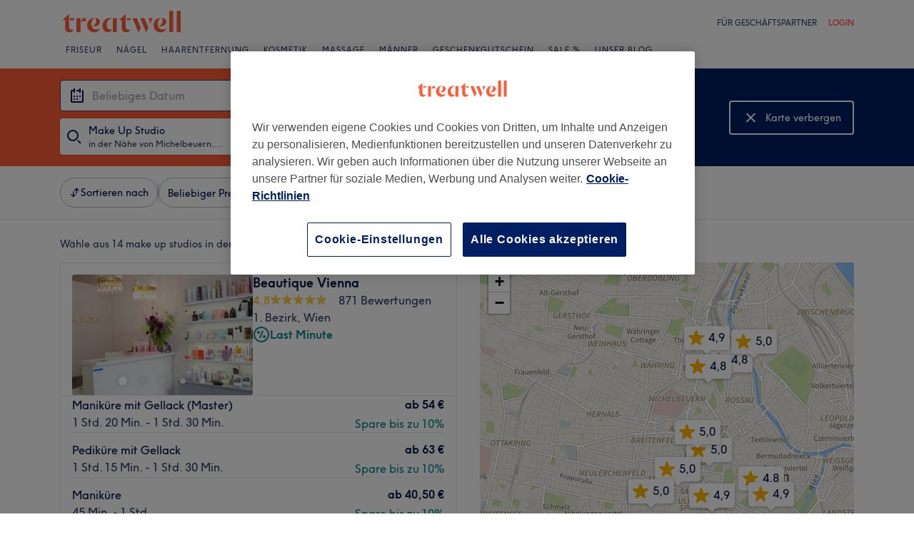

--- FILE ---
content_type: text/html; charset=utf-8
request_url: https://www.treatwell.at/orte/bei-makeup-studio/in-michelbeuern-at/
body_size: 87863
content:

    <!DOCTYPE html>
    <html lang="de"><head><meta name="viewport" content="width=device-width, initial-scale=1"/><link rel="preload" as="image" imageSrcSet="https://cdn1.treatwell.net/images/view/v2.i15795579.w360.h240.xF79FE71A/ 360w, https://cdn1.treatwell.net/images/view/v2.i15795579.w720.h480.x37DD1E8C/ 720w, https://cdn1.treatwell.net/images/view/v2.i15795579.w1080.h720.xFD886F6B/ 1080w, https://cdn1.treatwell.net/images/view/v2.i15795579.w1280.h800.x884A36D2/ 1280w" imageSizes="(max-width: 519px) calc(100vw - 34px), 300px" fetchPriority="high"/><link rel="preload" as="image" imageSrcSet="https://cdn1.treatwell.net/images/view/v2.i12192244.w360.h240.xFF61C293/ 360w, https://cdn1.treatwell.net/images/view/v2.i12192244.w720.h480.x65F6EFFB/ 720w, https://cdn1.treatwell.net/images/view/v2.i12192244.w1080.h720.x5DE23030/ 1080w, https://cdn1.treatwell.net/images/view/v2.i12192244.w1280.h800.x12A3669E/ 1280w" imageSizes="(max-width: 519px) calc(100vw - 34px), 300px" fetchPriority="high"/><link rel="preload" as="image" href="/images/view/v2.i4166254.w120.h40.x555458C6.svg"/><link rel="preload" as="image" href="/images/view/v2.i1500470.w-1.h-1.x658DEB3F.svg"/><script async="" src="https://js.stripe.com/v3/"></script><meta http-equiv="content-type" content="text/html; charset=UTF-8"/><meta name="msapplication-config" content="none"/><link rel="shortcut icon" href="/favicon.ico" type="image/vnd.microsoft.icon"/><link rel="icon" href="/favicon.ico" type="image/vnd.microsoft.icon"/><link rel="preconnect" href="https://cdn1.treatwell.net"/><link rel="preload" crossorigin="anonymous" href="/nmp/asset/TreatwellSansWeb-Regular-4275e5.woff2" as="font" type="font/woff2"/><link rel="preload" crossorigin="anonymous" href="/nmp/asset/TreatwellSansWeb-Bold-ba34b4.woff2" as="font" type="font/woff2"/><link rel="preload" crossorigin="anonymous" href="/nmp/asset/TreatwellSansWeb-Light-1e7ea8.woff2" as="font" type="font/woff2"/><meta name="country" content="Österreich"/><meta name="geo.country" content="AT"/><title>Make Up Studios in der Nähe von Michelbeuern, Wien - Treatwell</title><meta name="description" content="Wir haben euch die besten Make Up Studios in der Nähe von Michelbeuern, Wien rausgesucht. Vergleiche Salons, check die Reviews und buche rund um die Uhr mit bis zu 75% Rabatt. Ohne…"/><meta name="google-site-verification" content="0Tp8787BBLbzKwOkDN8zN7rj7lB_aCgU7tjFVbWKUc8"/><meta name="msvalidate.01" content="B13E40C8114FF04AFDA47842C438CD02"/><meta property="fb:app_id" content="181723646779"/><link rel="manifest" href="/nmp/asset/manifest.webmanifest"/><meta property="og:site_name" content="Treatwell"/><meta property="og:description" content="Wir haben euch die besten Make Up Studios in der Nähe von Michelbeuern, Wien rausgesucht. Vergleiche Salons, check die Reviews und buche rund um die Uhr mit bis zu 75% Rabatt. Ohne Extragebühren, zuverlässig und sicher."/><meta property="og:title" content="Make Up Studios in der Nähe von Michelbeuern, Wien - Treatwell"/><meta property="og:country-name" content="Österreich"/><meta property="og:type" content="website"/><meta property="og:image" content="https://cdn1.treatwell.net/images/view/v2.i15795579.w1280.h800.x884A36D2/"/><meta property="og:image:secure_url" content="https://cdn1.treatwell.net/images/view/v2.i15795579.w1280.h800.x884A36D2/"/><link rel="preload" as="script" href="/api/v1/asset/javascript/uri-utils-bundle.js?"/><link rel="preload" as="script" href="/nmp/asset/vendors~BrowsePage~HomePage~NearMePage~QuestionPage~TreatmentPage~TreatmentTypePage~VenuePage~VenueTypePage-50677d.js"/><link rel="preload" as="script" href="/nmp/asset/BrowsePage~HomePage~NearMePage~QuestionPage~TreatmentPage~TreatmentTypePage~VenueTypePage-778fa7.js"/><link rel="preload" as="script" href="/nmp/asset/vendors~BrowsePage~VenuePage-031c48.js"/><link rel="preload" as="script" href="/nmp/asset/BestForBrowsePage-82575a.js"/><link rel="preload" as="script" href="/nmp/asset/BrowsePage-b8560f.js"/><link rel="preload" as="script" href="/nmp/asset/main-4213eb.js"/><link rel="preload" as="script" href="/nmp/asset/vendors~BrowsePage-12de8f.js"/><link rel="canonical" href="https://www.treatwell.at/orte/bei-makeup-studio/in-michelbeuern-at/"/><script>
  (function () {
    function snowplowSafe() {
      if (window.snowplow && typeof window.snowplow === "function") {
        window.snowplow.apply(window.snowplow, arguments);
      } else {
        window.snowplow.queue.push(arguments);
      }
    }

    if (window.snowplow) {
      window.snowplowSafe = window.snowplow;
    } else {
      window.snowplowSafe = snowplowSafe;
      window.snowplow = { queue: [] };
    }
  }());
</script><script defer="" src="https://cdn1.treatwell.net/cookie-consent/TwCookieConsent.js"></script><script defer="" src="/nmp/asset/rakuten.js"></script><link rel="stylesheet" href="/nmp/asset/main-6bb6a9.css"/><link rel="stylesheet" href="/nmp/asset/BrowsePage~HomePage~NearMePage~QuestionPage~TreatmentPage~TreatmentTypePage~VenueTypePage-9ed7eb.css"/><link rel="stylesheet" href="/nmp/asset/BestForBrowsePage-386621.css"/><link rel="stylesheet" href="/nmp/asset/BrowsePage-6ac274.css"/><script defer="" src="/api/v1/asset/javascript/uri-utils-bundle.js?"></script><script defer="" src="/nmp/asset/vendors~BrowsePage~HomePage~NearMePage~QuestionPage~TreatmentPage~TreatmentTypePage~VenuePage~VenueTypePage-50677d.js"></script><script defer="" src="/nmp/asset/BrowsePage~HomePage~NearMePage~QuestionPage~TreatmentPage~TreatmentTypePage~VenueTypePage-778fa7.js"></script><script defer="" src="/nmp/asset/vendors~BrowsePage~VenuePage-031c48.js"></script><script defer="" src="/nmp/asset/BestForBrowsePage-82575a.js"></script><script defer="" src="/nmp/asset/BrowsePage-b8560f.js"></script><script defer="" src="/nmp/asset/main-4213eb.js"></script><script defer="" src="/nmp/asset/vendors~BrowsePage-12de8f.js"></script><script>
            window.dataLayer1 = window.dataLayer1 || [];
            window.dataLayer1.push({"page":{"countryCode":"AT","language":"de","environment":"prod","channelEnvironment":"whn_at_prod","channel":"whn_at","channelType":"consumer_site","isTreatwellBrandedWidget":false,"view":"standard","platformCode":"standard-web","type":"browse","gtmId":"GTM-K5GQMC"},"location":{"id":95988},"filters":{"category":{},"offerType":"local","orderBy":"recommended","radius":{"distance":3,"distanceUnit":"kilometre"}},"listing":{"type":"browse_results","venueCount":14,"firstItem":1,"lastItem":14,"page":1,"venues":{"venueIds":[427675,314082,429818,412440,100043126,431056,371540,413621,323439,376533,384882,405786,458761,485659],"venueDistance":[-1,-1,-1,-1,-1,-1,-1,-1,-1,-1,-1,-1,-1,-1],"venueRating":[4.8,4.81,4.97,4.97,4.97,4.92,4.9,4.98,4.69,4.82,4.85,4.98,5,5],"venueReviewCount":[871,6077,227,249,40,209,352,282,84,423,2342,242,53,3],"venueNumberOfServices":[3,3,3,3,3,3,3,3,3,3,3,3,3,3],"venueServiceIds":[[11801,11895,11800],[27827,27766,24271],[92913,92912,92919],[29499,74935,57226],[59302693,59302700,59302709],[46497,94507,34667],[26661,61140,58777],[27426,30183,69208],[84129,84044,84065],[16209,19736,19732],[31768,31767,31915],[29055,29340,29710],[52128,51887,52097],[61555,61547,61515]],"venueServiceDisplayPrice":[[54,63,40.5],[80.75,50.15,21.25],[49,20,35],[109,35,86],[69,75,39],[55,48,0.5],[150,99,99],[35,65,50],[55,8,38],[10,10,20],[82,33,10],[112,140,178],[12,59,59],[5,3,5]],"venueServiceDiscounts":[["jit","jit","jit"],["jit","jit","jit"],["from","null","null"],["from","null","null"],["null","null","null"],["null","null","null"],["null","null","null"],["null","from","null"],["from","null","null"],["null","null","null"],["null","from","null"],["sale_price","sale_price","sale_price"],["from","from","from"],["from","from","from"]],"venueServiceDiscountsValues":[[0.1,0.1,0.1],[0.15,0.15,0.15],[0,0,0],[0,0,0],[0,0,0],[0,0,0],[0,0,0],[0,0,0],[0,0,0],[0,0,0],[0,0,0],[0.13,0.11,0.1],[0,0,0],[0,0,0]],"venueTags":[["jit"],["jit"],["top-rated"],["top-rated","top-rated"],[],["top-rated"],[],["top-rated","top-rated"],[],[],[],["top-rated"],["top-rated"],[]]},"venueCountBookable":42}});
          </script><script>
      (function(w,d,s,l,i){w[l]=w[l]||[];w[l].push({'gtm.start':
      new Date().getTime(),event:'gtm.js'});var f=d.getElementsByTagName(s)[0],
      j=d.createElement(s),dl=l!='dataLayer'?'&l='+l:'';j.async=true;j.src=
      '//www.googletagmanager.com/gtm.js?id='+i+dl;f.parentNode.insertBefore(j,f);
      })(window,document,'script','dataLayer1','GTM-K5GQMC');
    </script><script type="application/ld+json">{"@context":"https://schema.org","@type":"ItemList","itemListElement":[{"@type":"ListItem","position":1,"item":{"@type":"HealthAndBeautyBusiness","@id":"https://www.treatwell.at/ort/beautique-vienna/","image":["https://cdn1.treatwell.net/images/view/v2.i15795579.w720.h480.x37DD1E8C/","https://cdn1.treatwell.net/images/view/v2.i15088263.w720.h480.x33B97BCA/","https://cdn1.treatwell.net/images/view/v2.i15088304.w720.h480.x15AFB4D9/","https://cdn1.treatwell.net/images/view/v2.i9647031.w720.h480.xF4E744AF/","https://cdn1.treatwell.net/images/view/v2.i15212815.w720.h480.x4065EF6A/","https://cdn1.treatwell.net/images/view/v2.i15088277.w720.h480.x19C751F5/","https://cdn1.treatwell.net/images/view/v2.i9647034.w720.h480.x0C5ED46F/","https://cdn1.treatwell.net/images/view/v2.i15088420.w720.h480.xCA542A88/","https://cdn1.treatwell.net/images/view/v2.i9647041.w720.h480.x0E57A042/","https://cdn1.treatwell.net/images/view/v2.i9647043.w720.h480.x54D7648B/","https://cdn1.treatwell.net/images/view/v2.i9647053.w720.h480.xC0008A94/","https://cdn1.treatwell.net/images/view/v2.i15088407.w720.h480.xAA9AEE7A/","https://cdn1.treatwell.net/images/view/v2.i15088409.w720.h480.x66970637/"],"aggregateRating":{"@type":"AggregateRating","ratingValue":4.8,"reviewCount":871},"address":{"@type":"PostalAddress","streetAddress":"Gluckgasse 3","addressLocality":"Wien, 1. Bezirk","postalCode":"1010","addressCountry":"AT"},"url":"https://www.treatwell.at/ort/beautique-vienna/","name":"Beautique Vienna"}},{"@type":"ListItem","position":2,"item":{"@type":"HealthAndBeautyBusiness","@id":"https://www.treatwell.at/ort/kasa-academy/","image":["https://cdn1.treatwell.net/images/view/v2.i12192244.w720.h480.x65F6EFFB/","https://cdn1.treatwell.net/images/view/v2.i4872415.w720.h480.x1A20700F/","https://cdn1.treatwell.net/images/view/v2.i12192246.w720.h480.x5E834BB8/","https://cdn1.treatwell.net/images/view/v2.i12192241.w720.h480.xBB4BC44E/","https://cdn1.treatwell.net/images/view/v2.i12192240.w720.h480.xADAA88C7/"],"aggregateRating":{"@type":"AggregateRating","ratingValue":4.8,"reviewCount":6077},"address":{"@type":"PostalAddress","streetAddress":"Porzellangasse 52","addressLocality":"Wien, 9. Bezirk","postalCode":"1090","addressCountry":"AT"},"url":"https://www.treatwell.at/ort/kasa-academy/","name":"KASA Academy"}},{"@type":"ListItem","position":3,"item":{"@type":"HealthAndBeautyBusiness","@id":"https://www.treatwell.at/ort/asereth/","image":["https://cdn1.treatwell.net/images/view/v2.i10076010.w720.h480.xDC01A7D6/","https://cdn1.treatwell.net/images/view/v2.i14478764.w720.h480.x0329645E/","https://cdn1.treatwell.net/images/view/v2.i14478302.w720.h480.x502C8550/","https://cdn1.treatwell.net/images/view/v2.i14478362.w720.h480.x016C7904/","https://cdn1.treatwell.net/images/view/v2.i14478397.w720.h480.x973E6396/","https://cdn1.treatwell.net/images/view/v2.i14478877.w720.h480.x88BDFD1C/","https://cdn1.treatwell.net/images/view/v2.i14478427.w720.h480.xD6286949/","https://cdn1.treatwell.net/images/view/v2.i14478712.w720.h480.x89918C9D/"],"aggregateRating":{"@type":"AggregateRating","ratingValue":5,"reviewCount":227},"address":{"@type":"PostalAddress","streetAddress":"Lichtenfelsgasse 5/1","addressLocality":"1010 Wien","postalCode":"1010","addressCountry":"AT"},"url":"https://www.treatwell.at/ort/asereth/","name":"Asereth"}},{"@type":"ListItem","position":4,"item":{"@type":"HealthAndBeautyBusiness","@id":"https://www.treatwell.at/ort/face-and-more/","image":["https://cdn1.treatwell.net/images/view/v2.i15651069.w720.h480.x22918AE6/","https://cdn1.treatwell.net/images/view/v2.i15651077.w720.h480.x7E595FF7/","https://cdn1.treatwell.net/images/view/v2.i15646308.w720.h480.xDE3AA297/","https://cdn1.treatwell.net/images/view/v2.i15651067.w720.h480.x2E22A5FE/","https://cdn1.treatwell.net/images/view/v2.i15651063.w720.h480.x55FF91F2/","https://cdn1.treatwell.net/images/view/v2.i15651065.w720.h480.x089514A2/","https://cdn1.treatwell.net/images/view/v2.i15651071.w720.h480.x5217B80F/","https://cdn1.treatwell.net/images/view/v2.i5792776.w720.h480.x369AAA56/","https://cdn1.treatwell.net/images/view/v2.i15651075.w720.h480.x80091360/","https://cdn1.treatwell.net/images/view/v2.i15651073.w720.h480.xF831BC92/","https://cdn1.treatwell.net/images/view/v2.i5792768.w720.h480.x3938451B/","https://cdn1.treatwell.net/images/view/v2.i15651080.w720.h480.xD4C68784/","https://cdn1.treatwell.net/images/view/v2.i15651083.w720.h480.x6A5F16BE/","https://cdn1.treatwell.net/images/view/v2.i15651162.w720.h480.xA63E9B2D/"],"aggregateRating":{"@type":"AggregateRating","ratingValue":5,"reviewCount":249},"address":{"@type":"PostalAddress","streetAddress":"Wolfsaugasse 6/2, 1200 Wien","postalCode":"1200","addressCountry":"AT"},"url":"https://www.treatwell.at/ort/face-and-more/","name":"FACE AND MORE"}},{"@type":"ListItem","position":5,"item":{"@type":"HealthAndBeautyBusiness","@id":"https://www.treatwell.at/ort/loreart-hair-makeup-couture/","image":["https://cdn1.treatwell.net/images/view/v2.i7898913.w720.h480.x00575AD7/","https://cdn1.treatwell.net/images/view/v2.i7902302.w720.h480.xCE7155BB/","https://cdn1.treatwell.net/images/view/v2.i7898914.w720.h480.xD3CB06A3/","https://cdn1.treatwell.net/images/view/v2.i7902306.w720.h480.x2E429C0B/","https://cdn1.treatwell.net/images/view/v2.i7902305.w720.h480.x799BDD9A/"],"aggregateRating":{"@type":"AggregateRating","ratingValue":5,"reviewCount":40},"address":{"@type":"PostalAddress","streetAddress":"Münzwardeingasse 5, 1060 Wien, Österreich","addressCountry":"AT"},"url":"https://www.treatwell.at/ort/loreart-hair-makeup-couture/","name":"LOREART Hair & Makeup Couture"}},{"@type":"ListItem","position":6,"item":{"@type":"HealthAndBeautyBusiness","@id":"https://www.treatwell.at/ort/nude-studio/","image":["https://cdn1.treatwell.net/images/view/v2.i11658231.w720.h480.x66167399/","https://cdn1.treatwell.net/images/view/v2.i11658233.w720.h480.x206C7DB8/","https://cdn1.treatwell.net/images/view/v2.i11658254.w720.h480.x1DA46601/","https://cdn1.treatwell.net/images/view/v2.i11674593.w720.h480.xF8947F69/"],"aggregateRating":{"@type":"AggregateRating","ratingValue":4.9,"reviewCount":209},"address":{"@type":"PostalAddress","streetAddress":"Lichtensteinstrasse 86","addressLocality":"Wien, 9. Bezirk","postalCode":"1090","addressCountry":"AT"},"url":"https://www.treatwell.at/ort/nude-studio/","name":"nude studio"}},{"@type":"ListItem","position":7,"item":{"@type":"HealthAndBeautyBusiness","@id":"https://www.treatwell.at/ort/mud-studio-vienna/","image":["https://cdn1.treatwell.net/images/view/v2.i1187449.w720.h480.x77F07757/","https://cdn1.treatwell.net/images/view/v2.i3988430.w720.h480.x2F981AF5/","https://cdn1.treatwell.net/images/view/v2.i1187451.w720.h480.xC760B801/","https://cdn1.treatwell.net/images/view/v2.i11549938.w720.h480.x891731D5/","https://cdn1.treatwell.net/images/view/v2.i11549919.w720.h480.xE3F126E0/","https://cdn1.treatwell.net/images/view/v2.i1187454.w720.h480.x8CD61416/","https://cdn1.treatwell.net/images/view/v2.i1187453.w720.h480.x3D390C82/","https://cdn1.treatwell.net/images/view/v2.i3988412.w720.h480.xCC223BE9/","https://cdn1.treatwell.net/images/view/v2.i3988416.w720.h480.x927A5D8B/"],"aggregateRating":{"@type":"AggregateRating","ratingValue":4.9,"reviewCount":352},"address":{"@type":"PostalAddress","streetAddress":"12 Karl-Schweighofer-Gasse","addressLocality":"Wien, 7. Bezirk","postalCode":"1070","addressCountry":"AT"},"url":"https://www.treatwell.at/ort/mud-studio-vienna/","name":"MUD Studio Vienna"}},{"@type":"ListItem","position":8,"item":{"@type":"HealthAndBeautyBusiness","@id":"https://www.treatwell.at/ort/make-up-art-vienna/","image":["https://cdn1.treatwell.net/images/view/v2.i15749280.w720.h480.x7CC7B242/","https://cdn1.treatwell.net/images/view/v2.i15749274.w720.h480.xD11005EB/","https://cdn1.treatwell.net/images/view/v2.i15749307.w720.h480.x98B8708B/","https://cdn1.treatwell.net/images/view/v2.i15749286.w720.h480.xFE96DA57/","https://cdn1.treatwell.net/images/view/v2.i15749289.w720.h480.xE180A27D/","https://cdn1.treatwell.net/images/view/v2.i15749292.w720.h480.x3AA9A025/","https://cdn1.treatwell.net/images/view/v2.i15749372.w720.h480.xE521D79B/","https://cdn1.treatwell.net/images/view/v2.i15749381.w720.h480.xBA761C03/","https://cdn1.treatwell.net/images/view/v2.i15749376.w720.h480.x9F103A26/","https://cdn1.treatwell.net/images/view/v2.i15749379.w720.h480.x2AD0B472/","https://cdn1.treatwell.net/images/view/v2.i11738167.w720.h480.x2CCC1BA9/","https://cdn1.treatwell.net/images/view/v2.i7110783.w720.h480.x2A0BE50B/","https://cdn1.treatwell.net/images/view/v2.i15749459.w720.h480.xD00FCAA5/"],"aggregateRating":{"@type":"AggregateRating","ratingValue":5,"reviewCount":282},"address":{"@type":"PostalAddress","streetAddress":"Strozzigasse 3","postalCode":"1080","addressCountry":"AT"},"url":"https://www.treatwell.at/ort/make-up-art-vienna/","name":"Make-up Art Vienna"}},{"@type":"ListItem","position":9,"item":{"@type":"HealthAndBeautyBusiness","@id":"https://www.treatwell.at/ort/venus88-friseurkunst/","image":["https://cdn1.treatwell.net/images/view/v2.i9665016.w720.h480.x085E1D92/","https://cdn1.treatwell.net/images/view/v2.i9665019.w720.h480.xED19D7E7/","https://cdn1.treatwell.net/images/view/v2.i9665020.w720.h480.xE0054314/","https://cdn1.treatwell.net/images/view/v2.i9665017.w720.h480.xA014415B/","https://cdn1.treatwell.net/images/view/v2.i9665018.w720.h480.x4452E500/"],"aggregateRating":{"@type":"AggregateRating","ratingValue":4.7,"reviewCount":84},"address":{"@type":"PostalAddress","streetAddress":"Meiselstraße 7","addressLocality":"Wien, 15. Bezirk","postalCode":"1150","addressCountry":"AT"},"url":"https://www.treatwell.at/ort/venus88-friseurkunst/","name":"Venus88 Friseurkunst"}},{"@type":"ListItem","position":10,"item":{"@type":"HealthAndBeautyBusiness","@id":"https://www.treatwell.at/ort/salon-palfy/","image":["https://cdn1.treatwell.net/images/view/v2.i1418614.w720.h480.x7B291E4D/","https://cdn1.treatwell.net/images/view/v2.i1418610.w720.h480.x8B09D2F7/","https://cdn1.treatwell.net/images/view/v2.i1418613.w720.h480.x9D454224/","https://cdn1.treatwell.net/images/view/v2.i1418609.w720.h480.x1EC0830D/","https://cdn1.treatwell.net/images/view/v2.i1418611.w720.h480.x9EB9DAC4/","https://cdn1.treatwell.net/images/view/v2.i1418612.w720.h480.xCC8D7288/","https://cdn1.treatwell.net/images/view/v2.i1418615.w720.h480.xF028E4A4/","https://cdn1.treatwell.net/images/view/v2.i1418616.w720.h480.xFD33B891/","https://cdn1.treatwell.net/images/view/v2.i1418617.w720.h480.x3B76AEE1/","https://cdn1.treatwell.net/images/view/v2.i1418619.w720.h480.x5BCE4A24/","https://cdn1.treatwell.net/images/view/v2.i1418618.w720.h480.x547AFF67/","https://cdn1.treatwell.net/images/view/v2.i1418620.w720.h480.xB55A803B/","https://cdn1.treatwell.net/images/view/v2.i1418621.w720.h480.x3C910E13/","https://cdn1.treatwell.net/images/view/v2.i1418622.w720.h480.xCF000E42/","https://cdn1.treatwell.net/images/view/v2.i1418623.w720.h480.x0083C67C/","https://cdn1.treatwell.net/images/view/v2.i1418624.w720.h480.xB6DD85B9/"],"aggregateRating":{"@type":"AggregateRating","ratingValue":4.8,"reviewCount":423},"address":{"@type":"PostalAddress","streetAddress":"Boltzmanngasse 18","addressLocality":"Wien, 9. Bezirk","postalCode":"1090","addressCountry":"AT"},"url":"https://www.treatwell.at/ort/salon-palfy/","name":"Salon Palfy"}},{"@type":"ListItem","position":11,"item":{"@type":"HealthAndBeautyBusiness","@id":"https://www.treatwell.at/ort/carola-staudinger-hair-spa/","image":["https://cdn1.treatwell.net/images/view/v2.i4041906.w720.h480.xFEBC6942/","https://cdn1.treatwell.net/images/view/v2.i4041907.w720.h480.x0CD7988C/","https://cdn1.treatwell.net/images/view/v2.i4041908.w720.h480.x2F07B239/","https://cdn1.treatwell.net/images/view/v2.i4041909.w720.h480.x8B978CB4/","https://cdn1.treatwell.net/images/view/v2.i4041910.w720.h480.xDD4FA370/","https://cdn1.treatwell.net/images/view/v2.i4041903.w720.h480.x51A43ACD/","https://cdn1.treatwell.net/images/view/v2.i4041911.w720.h480.xE3BA168C/","https://cdn1.treatwell.net/images/view/v2.i4041912.w720.h480.x10FC39FB/","https://cdn1.treatwell.net/images/view/v2.i4041904.w720.h480.x55CA41CE/","https://cdn1.treatwell.net/images/view/v2.i4041905.w720.h480.x101F70E8/","https://cdn1.treatwell.net/images/view/v2.i1735378.w720.h480.xA729100A/","https://cdn1.treatwell.net/images/view/v2.i1735379.w720.h480.x42C2536E/"],"aggregateRating":{"@type":"AggregateRating","ratingValue":4.9,"reviewCount":2342},"address":{"@type":"PostalAddress","streetAddress":"Mahlerstraße 7 (über Gustav-Mahler-Hof, Mezzanin)","addressLocality":"Wien, 1. Bezirk","postalCode":"1010","addressCountry":"AT"},"url":"https://www.treatwell.at/ort/carola-staudinger-hair-spa/","name":"Carola Staudinger Hair & Spa"}},{"@type":"ListItem","position":12,"item":{"@type":"HealthAndBeautyBusiness","@id":"https://www.treatwell.at/ort/beautyversum/","image":["https://cdn1.treatwell.net/images/view/v2.i3288800.w720.h480.x358768DD/","https://cdn1.treatwell.net/images/view/v2.i3288804.w720.h480.x0ACCD90E/","https://cdn1.treatwell.net/images/view/v2.i3288806.w720.h480.xBBE8A2EE/"],"aggregateRating":{"@type":"AggregateRating","ratingValue":5,"reviewCount":242},"address":{"@type":"PostalAddress","streetAddress":"Wickenburggasse 9/G3","addressLocality":"Wien, Josefstadt","postalCode":"1080","addressCountry":"AT"},"url":"https://www.treatwell.at/ort/beautyversum/","name":"Beautyversum"}},{"@type":"ListItem","position":13,"item":{"@type":"HealthAndBeautyBusiness","@id":"https://www.treatwell.at/ort/make-up-stories-by-tamara-jank/","image":["https://cdn1.treatwell.net/images/view/v2.i12946100.w720.h480.x5FAC7696/","https://cdn1.treatwell.net/images/view/v2.i12808354.w720.h480.x21E6D2C4/","https://cdn1.treatwell.net/images/view/v2.i12946098.w720.h480.xFB835C65/","https://cdn1.treatwell.net/images/view/v2.i12808358.w720.h480.xE1D93C06/","https://cdn1.treatwell.net/images/view/v2.i12808360.w720.h480.x614A1606/","https://cdn1.treatwell.net/images/view/v2.i12808363.w720.h480.x75C0AC98/"],"aggregateRating":{"@type":"AggregateRating","ratingValue":5,"reviewCount":53},"address":{"@type":"PostalAddress","streetAddress":"Schottenfeldgasse 63, Top 8 (\"Mida\")","addressLocality":"7. Bezirk","postalCode":"1070","addressCountry":"AT"},"url":"https://www.treatwell.at/ort/make-up-stories-by-tamara-jank/","name":"make-up-stories by Tamara Jank"}},{"@type":"ListItem","position":14,"item":{"@type":"HealthAndBeautyBusiness","@id":"https://www.treatwell.at/ort/lameraner-artistry/","image":["https://cdn1.treatwell.net/images/view/v2.i14471273.w720.h480.x306CA2C5/","https://cdn1.treatwell.net/images/view/v2.i14761204.w720.h480.xA170CC63/","https://cdn1.treatwell.net/images/view/v2.i14761170.w720.h480.x346F8423/","https://cdn1.treatwell.net/images/view/v2.i14761290.w720.h480.x6CB81966/","https://cdn1.treatwell.net/images/view/v2.i14761479.w720.h480.xD3E276B9/"],"aggregateRating":{"@type":"AggregateRating","ratingValue":5,"reviewCount":3},"address":{"@type":"PostalAddress","streetAddress":"Münzwardeingasse 5","addressLocality":"6. Bezirk","addressRegion":"Wien","postalCode":"1060","addressCountry":"AT"},"url":"https://www.treatwell.at/ort/lameraner-artistry/","name":"Lameraner Artistry"}}]}</script></head><body class="WHN_AT"><noscript><iframe src="//www.googletagmanager.com/ns.html?id=GTM-K5GQMC" height="0" width="0" style="display:none;visibility:hidden"></iframe></noscript><div id="container"><div class="app-module--contentStretch--ae3b81"><div id="header"><div class="styles-module--header--538266"><div class="styles-module--wrapper--13120e"><div class="styles-module--section--1a41d8" data-cy="Header"><div class="styles-module--logoWrapper--2a5be3"><a href="/" class="" data-ajax="false"><svg role="img" class="Logo-module--medium--3cfc65" viewBox="0 0 185 35"><title>Treatwell</title><g><path d="M178.812739,1 L172.954238,1.6964651 L172.954238,32.7506146 L178.812739,32.7506146 L178.812739,1 Z M167.710266,1 L161.851765,1.6964651 L161.851765,32.7506146 L167.710266,32.7506146 L167.710266,1 Z M101.750925,29.5960374 C99.0060327,29.5960374 97.3672913,27.7934219 97.3672913,24.8027188 L97.3672913,6.53075223 L96.8756688,6.53075223 L88.0264653,14.6015536 L88.0264653,15.0522075 L91.5087908,15.0522075 L91.5087908,26.5233973 C91.5087908,30.866062 94.1717455,33.1603 97.8179452,33.1603 C100.644774,33.1603 102.857075,31.8083383 104.372911,29.3911948 L104.372911,29.104415 C103.430634,29.4321633 102.611264,29.5960374 101.750925,29.5960374 L101.750925,29.5960374 Z M17.7244592,29.5960374 C15.0205359,29.5960374 13.3817945,27.7934219 13.3817945,24.8027188 L13.3817945,6.53075223 L12.8901721,6.53075223 L4,14.6015536 L4,15.0522075 L7.52329401,15.0522075 L7.52329401,26.5233973 C7.52329401,30.866062 10.1862488,33.1603 13.8324484,33.1603 C16.6183088,33.1603 18.8306097,31.8083383 20.387414,29.3911948 L20.387414,29.104415 C19.4451377,29.4321633 18.5847985,29.5960374 17.7244592,29.5960374 L17.7244592,29.5960374 Z M78.1530484,12.5531269 L78.1530484,32.7506146 L84.0115489,32.7506146 L84.0115489,11.8976303 L78.1530484,12.5531269 Z M30.2608309,11.8976303 L24.4023304,12.5531269 L24.4023304,32.7506146 L30.2608309,32.7506146 L30.2608309,11.8976303 Z M146.529533,23.819474 C147.307935,24.0652852 148.29118,24.2291593 149.274425,24.2291593 C153.780964,24.2291593 157.550069,21.1974878 157.550069,17.5922567 C157.550069,14.4376795 154.559366,11.9385988 150.216701,11.8976303 L150.216701,12.1844101 C151.609632,12.9218437 151.93738,14.6834907 151.93738,16.240295 C151.93738,20.2552115 149.438299,23.286883 146.529533,23.5326943 L146.529533,23.819474 Z M48.2050493,23.819474 C48.9834514,24.0652852 49.9257277,24.2291593 50.9499411,24.2291593 C55.45648,24.2291593 59.1846166,21.1974878 59.1846166,17.5922567 C59.1846166,14.4376795 56.1939136,11.9385988 51.8512489,11.8976303 L51.8512489,12.1844101 C53.2441791,12.9218437 53.5719274,14.6834907 53.5719274,16.240295 C53.5719274,20.2552115 51.0728467,23.286883 48.2050493,23.5326943 L48.2050493,23.819474 Z M149.069582,11.8976303 C143.047208,11.8976303 138.581637,16.4451377 138.581637,22.672355 C138.581637,28.8995723 142.842365,33.1603 148.782803,33.1603 C152.756751,33.1603 155.993265,31.1528418 157.591038,27.5885792 L157.591038,27.2198624 C156.361982,28.3260128 154.313555,28.8995723 152.265128,28.8995723 C147.594715,28.8995723 144.685949,25.9498378 144.685949,20.9926451 C144.685949,17.3464455 146.283722,13.4954032 149.069582,12.1844101 L149.069582,11.8976303 Z M50.7450984,11.8976303 C44.7227238,11.8976303 40.2161849,16.4451377 40.2161849,22.672355 C40.2161849,28.8995723 44.4769126,33.1603 50.4173502,33.1603 C54.4322666,33.1603 57.6687809,31.1528418 59.2255852,27.5885792 L59.2255852,27.2198624 C57.9965291,28.3260128 55.9481024,28.8995723 53.8996756,28.8995723 C49.2702312,28.8995723 46.3204967,25.9088693 46.3204967,20.9926451 C46.3204967,17.3464455 47.9592381,13.4954032 50.7450984,12.1844101 L50.7450984,11.8976303 Z M62.9537219,23.286883 C62.9537219,28.9405409 66.1902361,33.1603 70.9425862,33.1603 C73.7284466,33.1603 75.8178419,31.48059 77.128835,28.8995723 L77.128835,28.6537611 C76.4323699,29.0224779 75.5720306,29.2682892 74.6707229,29.2682892 C71.4751771,29.2273206 69.1399707,26.4414602 69.1399707,22.1807326 C69.1399707,16.6090118 72.5403591,12.8399066 77.0059294,12.8399066 L77.0059294,12.5121583 C76.0636531,12.102473 74.834597,11.8976303 73.5645724,11.8976303 C67.5421978,11.8976303 62.9537219,16.6909489 62.9537219,23.286883 L62.9537219,23.286883 Z M98.80119,15.0522075 L104.495816,15.0522075 L104.495816,12.3073157 L98.80119,12.3073157 L98.80119,15.0522075 Z M14.8156932,15.0522075 L20.5103196,15.0522075 L20.5103196,12.3073157 L14.8156932,12.3073157 L14.8156932,15.0522075 Z M125.225895,12.3073157 L118.916741,12.3073157 L127.397227,33.0373944 L127.806913,33.0373944 L130.96149,26.4414602 L125.225895,12.3073157 Z M113.795674,12.3073157 L107.486519,12.3073157 L115.967006,33.0373944 L116.376692,33.0373944 L119.531269,26.4414602 L113.795674,12.3073157 Z M131.043427,12.3073157 C132.06764,14.3147739 133.009917,18.2477532 133.009917,20.2142429 L133.296696,20.2142429 L137.311613,12.3073157 L131.043427,12.3073157 Z M31.1621387,17.920005 L31.1621387,18.1248476 C32.4321633,16.8138545 34.2347788,16.4451377 35.9964258,16.4451377 C37.1435448,16.4451377 37.7990414,16.6090118 38.3316323,16.854823 L38.3316323,12.102473 C38.0038841,11.9795674 37.5122616,11.8976303 36.8977336,11.8976303 C33.6612193,11.8976303 31.8586038,14.1099312 31.1621387,17.920005 L31.1621387,17.920005 Z" class="Logo-module--medium--3cfc65" fill="#FF5C39"></path></g></svg></a></div></div><div class="styles-module--headerNavigation--3312ac"><div class="Navigation-module--navigation--23180e"><div class="Navigation-module--navTabs--60f176"><div class="Navigation-module--navTabsWrapper--71a231"><a class="NavigationTab-module--link--88cdd6" href="/orte/behandlung-gruppe-haare/angebot-typ-lokal/in-at/">Friseur</a><a class="NavigationTab-module--link--88cdd6" href="/orte/behandlung-gruppe-nagel/in-at/">Nägel</a><a class="NavigationTab-module--link--88cdd6" href="/orte/behandlung-gruppe-haarentfernung/in-at/">Haarentfernung</a><a class="NavigationTab-module--link--88cdd6" href="/orte/behandlung-gruppe-gesicht/in-at/">Kosmetik</a><a class="NavigationTab-module--link--88cdd6" href="/orte/behandlung-gruppe-massage/in-at/">Massage</a><a class="NavigationTab-module--link--88cdd6" href="/orte/bei-barber-shop/in-at/">Männer</a><a class="NavigationTab-module--link--88cdd6 NavigationTab-module--single--345ae3" href="/geschenkkarte/">Geschenkgutschein</a><a class="NavigationTab-module--link--88cdd6 NavigationTab-module--single--345ae3" href="/orte/angebot-typ-lokal/rabatte-flexibel/in-at/">Sale %</a><a class="NavigationTab-module--link--88cdd6 NavigationTab-module--single--345ae3" href="/treatment-files/">Unser Blog</a></div></div><div class="NavigationDropdown-module--wrapper--97479f"><div class="NavigationDropdownContent-module--nonactive--56a765"></div><div class="NavigationDropdownContent-module--nonactive--56a765"></div><div class="NavigationDropdownContent-module--nonactive--56a765"></div><div class="NavigationDropdownContent-module--nonactive--56a765"></div><div class="NavigationDropdownContent-module--nonactive--56a765"></div><div class="NavigationDropdownContent-module--nonactive--56a765"></div></div></div></div></div></div></div><div class="app-module--content--c4dde1"><div class="StickyCollapse-module--container--d63e74 StickyCollapse-module--heroTransition--ae11e6 StickyCollapse-module--sticky--3bffa5" style="--StickyCollapse-height:undefinedpx" data-cy="Hero"><div style="background-color:#001E62;background-image:url(&quot;[data-uri]&quot;)" class="WhatWhereWhen-module--background--04454c"><div class="WhatWhereWhen-module--content--2344b8 WhatWhereWhen-module--collapsed--a740ab"><div class="WhatWhereWhen-module--www--9077f0"><div class="WhatWhereWhen-module--inputs--da978f"><div style="display:none"><div class="DropdownInput-module--dropdownContainer--6ea99b" style="left:0px;top:calc(0px + 2px);width:0px"><div aria-label="Suchergebnisse" class="SelectInput-module--list--e16654" data-cy="SearchResultsList"><h3 class="ListHeading-module--listHeading--d7a31a"><span class="Text-module_bodyHeavy__1LMI1">Behandlungen</span></h3><ul role="status" aria-live="polite"><li class="ListItem-module--item--cfbd44"><button type="button" class="ListItem-module--button--2e2c72"><div class="Inline-module_inline__1aHBb Inline-module_xs__1AzT4 Inline-module_alignCenter__uIC18 Inline-module_justifyStart__2svO3"><div aria-hidden="true" class="Badge-module_badge__dq1Zm Badge-module_sm__1VZ8W ListItem-module--iconBadgeBorder--1154e6" style="--Badge-color:#1A253D;--Badge-backgroundColor:#F5F6FA"><svg height="16" width="16" viewBox="0 0 16 16" xmlns="http://www.w3.org/2000/svg" aria-hidden="true" preserveAspectRatio="xMidYMid meet" fill="currentColor"><path d="M13.246 1a1 1 0 01.961.725l1.065 3.726A2 2 0 0113.349 8h-9.35L4 13h2v-3h2v3h4v-3h2v3a2 2 0 01-2 2H4a2 2 0 01-2-2V7.891a2 2 0 01-1.272-2.44l1.065-3.726A1 1 0 012.754 1h10.492zm-.755 2H3.508l-.857 3H13.35l-.858-3z" fill-rule="evenodd"></path></svg></div><span class="Text-module_caption__1s14T">Make Up Studio</span></div></button></li></ul></div></div></div><div style="display:none"><div class="DropdownInput-module--dropdownContainer--6ea99b" style="left:0px;top:calc(0px + 2px);width:0px"><div aria-label="Suchergebnisse" class="SelectInput-module--list--e16654" data-cy="SearchResultsList"><ul role="status" aria-live="polite"><div class="ListItem-module--listItem--1a7e71 ListItem-module--selectable--907595 ListItem-module--currentLocation--ff0fb4"><span>Aktueller Standort</span></div><div class="ListItem-module--categorySeparator--b3f75c"></div><div class="ListItem-module--listItem--4884c1"><label class="LocationRadius-module--label--a3dd87">Suchreichweite</label><select class="LocationRadius-module--select--794147"><option value="0">In der Nähe</option><option value="0.2">0,2 km</option><option value="0.5">0,5 km</option><option value="1">1 km</option><option value="3" selected="">3 km</option><option value="5">5 km</option><option value="10">10 km</option><option value="20">20 km</option></select></div><div class="ListItem-module--categorySeparator--b3f75c"></div><div class="ListLabel-module--listLabel--fbf9f7"><span class="Text-module_captionHeavy__3H4uq">Passende Gegenden</span></div><li class="ListItem-module--item--cfbd44"><button type="button" class="ListItem-module--button--2e2c72"><span class="Text-module_caption__1s14T">Michelbeuern, Wien</span></button></li></ul></div></div></div><div class="WhatWhereWhen-module--renderInput--b3b3fa"><div><div class="DropdownInput-module--searchArea--4ed0f5"><div class="InputField-module--inputOutlineOffset--382445 InputField-module--input--ba477c"><div class="Input-module_root__2Yt7-"><div class="Input-module_primaryIcon__1sWbp Input-module_primaryIconLeft__2HCYc"><svg height="24" width="24" viewBox="0 0 24 24" xmlns="http://www.w3.org/2000/svg" aria-hidden="true" preserveAspectRatio="xMidYMid meet" fill="currentColor"><path d="M7 12h2v2H7v-2zm4 0h2v2h-2v-2zm0 4h2v2h-2v-2zm4-4h2v2h-2v-2zm-8 4h2v2H7v-2zM19 4h.005C20.107 4 21 4.893 21 5.995v14.01A1.995 1.995 0 0119.005 22H4.995A1.995 1.995 0 013 20.005V5.995C3 4.893 3.893 4 4.995 4H7V2h2v6H7V6H5v14h14V4zm-2-2v6h-2V6h-4V4h4V2h2z" fill-rule="evenodd"></path></svg></div><input class="Input-module_input__1MD8R Input-module_readOnly__sOj1K Input-module_withPrimaryIconLeft__3EQ2i" readOnly="" aria-invalid="false" type="search" id="date-time-input" data-hj-whitelist="" inputMode="none" autoComplete="nope" placeholder="Beliebiges Datum" value=""/></div></div></div></div></div><div class="CollapsedContainer-module--container--0f3467"><div class="CollapsedContainer-module--searchIcon--37a105"><svg height="24" width="24" viewBox="0 0 24 24" xmlns="http://www.w3.org/2000/svg" aria-hidden="true" preserveAspectRatio="xMidYMid meet" fill="currentColor"><path d="M17.707 16.293l4 4-1.414 1.414-4-4 1.414-1.414zM10 2a8 8 0 110 16 8 8 0 010-16zm0 2a6 6 0 100 12 6 6 0 000-12z" fill-rule="evenodd"></path></svg></div><div class="CollapsedContainer-module--labelContainer--f05265"><div class="CollapsedContainer-module--mainLabel--dbfd69">Make Up Studio</div><div class="CollapsedContainer-module--secondLine--750c65"><div class="CollapsedContainer-module--secondLineLabelLeft--1d602c">in der Nähe von Michelbeuern, Wien</div><div class="CollapsedContainer-module--separator--406819">・</div><div class="CollapsedContainer-module--secondLineLabelRight--bd212d">Beliebiges Datum</div></div></div></div></div><div class="WhatWhereWhen-module--headline--15797b WhatWhereWhen-module--collapsed--a740ab">Make up studios</div><div class="WhatWhereWhen-module--viewModeToggle--9273ef WhatWhereWhen-module--collapsed--a740ab"><button class="ViewModeToggle-module--button--6e057e Button-module--button--090d0b Button-module--large--0aea49 Button-module--whiteUndecorated--8c01ca" type="button" data-cy="ToggleMap"><div class="Button-module--icon--31e2cd"><svg xmlns="http://www.w3.org/2000/svg" width="25" height="24" viewBox="0 0 25 24"><path fill="#FFF" fill-rule="evenodd" d="M17.793 5.293l1.414 1.414L13.914 12l5.293 5.293-1.414 1.414-5.293-5.293-5.293 5.293-1.414-1.414L11.086 12 5.793 6.707l1.414-1.414 5.293 5.293 5.293-5.293z"></path></svg></div><div class="Button-module--label--47a4ba Button-module--leftAlignLabels--d63877">Karte verbergen<span class="Button-module--hiddenLabels--bfcb1a">Karte anzeigen</span></div></button></div></div></div></div></div><div class="HybridView-module--wrapper--4a7afa"><div class="FiltersBar-module--root--01a33f"><div class="FiltersBar-module--filters--b85919"><div class="Inline-module_inline__1aHBb FiltersBar-module--filtersBar--72e660 Inline-module_xs__1AzT4 Inline-module_alignNormal__23EVb Inline-module_justifyStart__2svO3"><button class="FiltersButton-module--button--d672e1 FiltersButton-module--buttonDefault--546a1d Button-module_button__3VGaT Button-module_primary__2jInt Button-module_lg__27toc" type="button" data-cy="FiltersButton--sortBy"><div class="Inline-module_inline__1aHBb Inline-module_xs__1AzT4 Inline-module_alignCenter__uIC18 Inline-module_justifyCenter__123sj"><span class="Text-module_bodyHeavy__1LMI1"><div class="Inline-module_inline__1aHBb Inline-module_xs__1AzT4 Inline-module_alignCenter__uIC18 Inline-module_justifyStart__2svO3"><svg height="16" width="16" viewBox="0 0 16 16" xmlns="http://www.w3.org/2000/svg" aria-hidden="true" preserveAspectRatio="xMidYMid meet" fill="currentColor"><path d="M10.243 9.542a.667.667 0 00.666-.666v-4.99l1.69 1.69a.667.667 0 10.944-.943l-2.829-2.828a.667.667 0 00-.943 0L6.943 4.633a.667.667 0 10.943.943l1.69-1.69v4.99c0 .368.298.666.667.666zM5.667 6.367A.667.667 0 005 7.034v4.99l-1.69-1.69a.667.667 0 10-.943.942l2.828 2.829c.26.26.683.26.943 0l2.829-2.829a.667.667 0 10-.943-.943l-1.69 1.69v-4.99a.667.667 0 00-.667-.666z" fill-rule="evenodd"></path></svg><span class="Text-module_caption__1s14T">Sortieren nach</span></div></span></div></button><span class="FiltersBar-module--separator--2849d3"></span><ul class="Inline-module_inline__1aHBb FiltersBar-module--wrapper--20c1ff Inline-module_xs__1AzT4 Inline-module_alignCenter__uIC18 Inline-module_justifyStart__2svO3"><li><button class="FiltersButton-module--button--d672e1 FiltersButton-module--buttonDefault--546a1d Button-module_button__3VGaT Button-module_primary__2jInt Button-module_lg__27toc" type="button" data-cy="FiltersButton--price"><div class="Inline-module_inline__1aHBb Inline-module_xs__1AzT4 Inline-module_alignCenter__uIC18 Inline-module_justifyCenter__123sj"><span class="Text-module_bodyHeavy__1LMI1"><span class="Text-module_caption__1s14T">Beliebiger Preis</span></span></div></button></li><li><button class="FiltersButton-module--button--d672e1 FiltersButton-module--buttonDefault--546a1d Button-module_button__3VGaT Button-module_primary__2jInt Button-module_lg__27toc" type="button" data-cy="FiltersButton--amenities"><div class="Inline-module_inline__1aHBb Inline-module_xs__1AzT4 Inline-module_alignCenter__uIC18 Inline-module_justifyCenter__123sj"><span class="Text-module_bodyHeavy__1LMI1"><span class="Text-module_caption__1s14T">Besonderheiten</span></span></div></button></li><li><button class="FiltersButton-module--button--d672e1 FiltersButton-module--buttonDefault--546a1d Button-module_button__3VGaT Button-module_primary__2jInt Button-module_lg__27toc" type="button" data-cy="FiltersButton--brands"><div class="Inline-module_inline__1aHBb Inline-module_xs__1AzT4 Inline-module_alignCenter__uIC18 Inline-module_justifyCenter__123sj"><span class="Text-module_bodyHeavy__1LMI1"><span class="Text-module_caption__1s14T">Marken</span></span></div></button></li><li><button class="FiltersButton-module--button--d672e1 FiltersButton-module--buttonDefault--546a1d Button-module_button__3VGaT Button-module_primary__2jInt Button-module_lg__27toc" type="button" data-cy="FiltersButton--salons"><div class="Inline-module_inline__1aHBb Inline-module_xs__1AzT4 Inline-module_alignCenter__uIC18 Inline-module_justifyCenter__123sj"><span class="Text-module_bodyHeavy__1LMI1"><span class="Text-module_caption__1s14T">Salons</span></span></div></button></li><li><button class="FiltersButton-module--button--d672e1 FiltersButton-module--buttonDefault--546a1d Button-module_button__3VGaT Button-module_primary__2jInt Button-module_lg__27toc" type="button" data-cy="FiltersButton--treatmentTypes"><div class="Inline-module_inline__1aHBb Inline-module_xs__1AzT4 Inline-module_alignCenter__uIC18 Inline-module_justifyCenter__123sj"><span class="Text-module_bodyHeavy__1LMI1"><span class="Text-module_caption__1s14T">Express Offers</span></span></div></button></li><li><button class="FiltersButton-module--button--d672e1 FiltersButton-module--buttonDefault--546a1d Button-module_button__3VGaT Button-module_primary__2jInt Button-module_lg__27toc" type="button" data-cy="FiltersButton--rating"><div class="Inline-module_inline__1aHBb Inline-module_xs__1AzT4 Inline-module_alignCenter__uIC18 Inline-module_justifyCenter__123sj"><span class="Text-module_bodyHeavy__1LMI1"><span class="Text-module_caption__1s14T">Rating</span></span></div></button></li></ul></div></div></div><div class="HybridView-module--container--9ba7f3"><div class="HybridView-module--summaryAndFilterContainer--4673db"><h1 class="ResultsSummary-module--resultsSummary--69bb6c">Wähle aus 14 make up studios in der Nähe von Michelbeuern, Wien</h1></div><div class="HybridView-module--venuesContainer--7ed6ee"><div class="HybridView-module--listContainer--680812"><div class="Results-module--results--e3b89d"><div class="BrowseResult-module--container--a0806d"><div class="Box-module_box__1RhC8 Box-module_none__2A8Fu Box-module_noneWide__QtLO8"><a href="https://www.treatwell.at/ort/beautique-vienna/?serviceIds=TR4411801,TR4411895,TR4411800"><div class="Stack-module_stack__19jn1 Stack-module_sm__1ncNx Inline-module_alignNormal__23EVb Inline-module_justifyStart__2svO3"><div class="Inline-module_inline__1aHBb BrowseResultSummary-module--inline--b9bb3a Inline-module_md__1Qz4k Inline-module_alignStart__1W4Dx Inline-module_justifyStart__2svO3"><div class="BrowseResultSummary-module--imageAreaContainer--edb7f8"><div class="BrowseResultSummary-module--imageContainer--5605d3"><div class="GenericCarousel-module--container--83d4c3 BrowseResultSummary-module--imageGallery--a6f125"><div class="GenericCarousel-module--item--379f6e" style="transform:translateX(0px)"><img class="BrowseResultImageCarousel-module--image--f67c35" sizes="(max-width: 519px) calc(100vw - 34px), 300px" srcSet="https://cdn1.treatwell.net/images/view/v2.i15795579.w360.h240.xF79FE71A/ 360w, https://cdn1.treatwell.net/images/view/v2.i15795579.w720.h480.x37DD1E8C/ 720w, https://cdn1.treatwell.net/images/view/v2.i15795579.w1080.h720.xFD886F6B/ 1080w, https://cdn1.treatwell.net/images/view/v2.i15795579.w1280.h800.x884A36D2/ 1280w" src="https://cdn1.treatwell.net/images/view/v2.i15795579.w1080.h720.xFD886F6B/" alt="" fetchPriority="high"/></div><div class="GenericCarousel-module--item--379f6e" style="transform:translateX(0px)"><img class="BrowseResultImageCarousel-module--image--f67c35 LazyImage-module_image__1XBWH" sizes="(max-width: 519px) calc(100vw - 34px), 300px" alt=""/></div><div class="GenericCarousel-module--item--379f6e" style="transform:translateX(0px)"><img class="BrowseResultImageCarousel-module--image--f67c35 LazyImage-module_image__1XBWH" sizes="(max-width: 519px) calc(100vw - 34px), 300px" alt=""/></div><div class="GenericCarousel-module--item--379f6e" style="transform:translateX(0px)"><img class="BrowseResultImageCarousel-module--image--f67c35 LazyImage-module_image__1XBWH" sizes="(max-width: 519px) calc(100vw - 34px), 300px" alt=""/></div><div class="GenericCarousel-module--item--379f6e" style="transform:translateX(0px)"><img class="BrowseResultImageCarousel-module--image--f67c35 LazyImage-module_image__1XBWH" sizes="(max-width: 519px) calc(100vw - 34px), 300px" alt=""/></div><div class="BrowseResultImageCarousel-module--pagination--275728"><div class="BrowseResultImageCarousel-module--indicator--7e2218 BrowseResultImageCarousel-module--indicatorActive--89b54b"></div><div class="BrowseResultImageCarousel-module--indicator--7e2218"></div><div class="BrowseResultImageCarousel-module--indicator--7e2218"></div><div class="BrowseResultImageCarousel-module--indicator--7e2218"></div><div class="BrowseResultImageCarousel-module--indicator--7e2218"></div></div><div class="BrowseResultImageCarousel-module--chevronContainer--20262a BrowseResultImageCarousel-module--chevronContainerLeft--2875ec"><svg data-cy="chevron" width="24" height="24" viewBox="0 0 24 24" style="cursor:pointer;transform:rotate(90deg)" xmlns="http://www.w3.org/2000/svg"><g fill="none"><path style="stroke:#fff" class="" stroke-width="2" d="M5 8l7 7 7-7"></path></g></svg></div><div class="BrowseResultImageCarousel-module--chevronContainer--20262a BrowseResultImageCarousel-module--chevronContainerRight--de2782"><svg data-cy="chevron" width="24" height="24" viewBox="0 0 24 24" style="cursor:pointer;transform:rotate(270deg)" xmlns="http://www.w3.org/2000/svg"><g fill="none"><path style="stroke:#fff" class="" stroke-width="2" d="M5 8l7 7 7-7"></path></g></svg></div></div></div></div><div class="BrowseResultSummary-module--textContainer--fd1fa2"><div class="Stack-module_stack__19jn1 Stack-module_xs__sASYt Inline-module_alignNormal__23EVb Inline-module_justifyStart__2svO3"><div class="BrowseResultSummary-module--name--04416f"><h2 class="Text-module_mdHeader__2D1lu">Beautique Vienna</h2></div><div class="Inline-module_inline__1aHBb BrowseResultRating-module--rating--59f4c5 Inline-module_alignCenter__uIC18 Inline-module_justifyStart__2svO3 Inline-module_isWrap__Chf-4"><div class="Inline-module_inline__1aHBb Inline-module_alignCenter__uIC18 Inline-module_justifyStart__2svO3"><div class="Inline-module_inline__1aHBb Inline-module_xs__1AzT4 Inline-module_alignCenter__uIC18 Inline-module_justifyStart__2svO3"><span class="Text-module_bodyHeavy__1LMI1 Rating-module_label__1wOHw" aria-hidden="false" data-cy="rating-label">4,8</span><div class="Inline-module_inline__1aHBb Inline-module_xxs__1pJW7 Inline-module_alignCenter__uIC18 Inline-module_justifyStart__2svO3" style="margin-top:-2px"><svg xmlns="http://www.w3.org/2000/svg" width="16" height="16" viewBox="0 0 16 16"><path fill="#FFCB4D" fill-rule="evenodd" d="M4.767 14.77c-.787.589-1.599-.03-1.308-.997L4.65 9.802 1.44 7.324c-.777-.6-.474-1.61.496-1.61h4.006l1.252-3.993c.302-.965 1.309-.958 1.61 0l1.251 3.994h4.006c.976 0 1.272 1.01.496 1.609l-3.21 2.478 1.192 3.97c.29.968-.52 1.587-1.308.998l-3.233-2.417-3.232 2.417z"></path></svg><svg xmlns="http://www.w3.org/2000/svg" width="16" height="16" viewBox="0 0 16 16"><path fill="#FFCB4D" fill-rule="evenodd" d="M4.767 14.77c-.787.589-1.599-.03-1.308-.997L4.65 9.802 1.44 7.324c-.777-.6-.474-1.61.496-1.61h4.006l1.252-3.993c.302-.965 1.309-.958 1.61 0l1.251 3.994h4.006c.976 0 1.272 1.01.496 1.609l-3.21 2.478 1.192 3.97c.29.968-.52 1.587-1.308.998l-3.233-2.417-3.232 2.417z"></path></svg><svg xmlns="http://www.w3.org/2000/svg" width="16" height="16" viewBox="0 0 16 16"><path fill="#FFCB4D" fill-rule="evenodd" d="M4.767 14.77c-.787.589-1.599-.03-1.308-.997L4.65 9.802 1.44 7.324c-.777-.6-.474-1.61.496-1.61h4.006l1.252-3.993c.302-.965 1.309-.958 1.61 0l1.251 3.994h4.006c.976 0 1.272 1.01.496 1.609l-3.21 2.478 1.192 3.97c.29.968-.52 1.587-1.308.998l-3.233-2.417-3.232 2.417z"></path></svg><svg xmlns="http://www.w3.org/2000/svg" width="16" height="16" viewBox="0 0 16 16"><path fill="#FFCB4D" fill-rule="evenodd" d="M4.767 14.77c-.787.589-1.599-.03-1.308-.997L4.65 9.802 1.44 7.324c-.777-.6-.474-1.61.496-1.61h4.006l1.252-3.993c.302-.965 1.309-.958 1.61 0l1.251 3.994h4.006c.976 0 1.272 1.01.496 1.609l-3.21 2.478 1.192 3.97c.29.968-.52 1.587-1.308.998l-3.233-2.417-3.232 2.417z"></path></svg><svg xmlns="http://www.w3.org/2000/svg" width="16" height="16" viewBox="0 0 16 16"><path fill="#FFCB4D" fill-rule="evenodd" d="M4.767 14.77c-.787.589-1.599-.03-1.308-.997L4.65 9.802 1.44 7.324c-.777-.6-.474-1.61.496-1.61h4.006l1.252-3.993c.302-.965 1.309-.958 1.61 0l1.251 3.994h4.006c.976 0 1.272 1.01.496 1.609l-3.21 2.478 1.192 3.97c.29.968-.52 1.587-1.308.998l-3.233-2.417-3.232 2.417z"></path></svg></div></div></div><span class="Text-module_body__2lxF8 BrowseResultRating-module--label--75ecaf">871 Bewertungen</span></div><div class="Inline-module_inline__1aHBb BrowseResultSummary-module--location--70d009 Inline-module_alignCenter__uIC18 Inline-module_justifyStart__2svO3 Inline-module_isWrap__Chf-4"><div class="BrowseResultSummary-module--label--74ee49"><span class="Text-module_body__2lxF8">1. Bezirk, Wien</span></div><span class="Text-module_bodyHeavy__1LMI1 BrowseResultSummary-module--openMap--66c772">Auf Karte anzeigen</span></div><div class="BrowseResultSummary-module--venueTag--437978"><div class="styles-module--iconWithContent--c34344"><div class="Inline-module_inline__1aHBb Inline-module_md__1Qz4k Inline-module_alignCenter__uIC18 Inline-module_justifyStart__2svO3"><div class="MediaObject-module_mediaItem__1pFSb"><svg height="24" width="24" viewBox="0 0 24 24" xmlns="http://www.w3.org/2000/svg" aria-hidden="true" preserveAspectRatio="xMidYMid meet" fill="#0B8A90"><path d="M12 1c6.075 0 11 4.925 11 11s-4.925 11-11 11S1 18.075 1 12 5.925 1 12 1zm0 2a9 9 0 10.001 18.001A9 9 0 0012 3zm1.24 3.391l1.849.765-4.33 10.453-1.848-.765 4.33-10.453zM16 13a2 2 0 11.001 3.999A2 2 0 0116 13zM8 7a2 2 0 11.001 3.999A2 2 0 018 7z" fill-rule="evenodd"></path></svg></div><div style="color:#0B8A90"><span class="Text-module_smHeader__3mR_U">Last Minute</span></div></div></div></div></div></div></div><div class="BrowseResult-module--divider--ac4fe6"></div><div class="Stack-module_stack__19jn1 Stack-module_sm__1ncNx Inline-module_alignNormal__23EVb Inline-module_justifyStart__2svO3"><div class="BrowseResultService-module--container--5348e1" data-offer-id="4411801"><div class="Inline-module_inline__1aHBb Inline-module_md__1Qz4k Inline-module_alignCenter__uIC18 Inline-module_justifyBetween__JfjuH"><div class="Stack-module_stack__19jn1 Inline-module_alignNormal__23EVb Inline-module_justifyStart__2svO3"><span class="Text-module_body__2lxF8 BrowseResultService-module--name--e01a4d">Maniküre mit Gellack (Master)</span><span class="Text-module_body__2lxF8 BrowseResultService-module--duration--b2fec0">1 Std. 20 Min. - 1 Std. 30 Min.</span></div><div class="PriceView-module--priceWrapper--3cfb53 PriceView-module--stacked--b205c9"><div class="PriceView-module--priceLabel--8a6d8e"><span class="Text-module_bodyHeavy__1LMI1">ab<!-- --> </span><span class="Text-module_bodyHeavy__1LMI1">54 €</span></div><span class="Text-module_body__2lxF8 PriceView-module--discountText--d6c0cd">Spare bis zu 10%</span></div></div></div><div class="BrowseResultService-module--container--5348e1" data-offer-id="4411895"><div class="Inline-module_inline__1aHBb Inline-module_md__1Qz4k Inline-module_alignCenter__uIC18 Inline-module_justifyBetween__JfjuH"><div class="Stack-module_stack__19jn1 Inline-module_alignNormal__23EVb Inline-module_justifyStart__2svO3"><span class="Text-module_body__2lxF8 BrowseResultService-module--name--e01a4d">Pediküre mit Gellack</span><span class="Text-module_body__2lxF8 BrowseResultService-module--duration--b2fec0">1 Std. 15 Min. - 1 Std. 30 Min.</span></div><div class="PriceView-module--priceWrapper--3cfb53 PriceView-module--stacked--b205c9"><div class="PriceView-module--priceLabel--8a6d8e"><span class="Text-module_bodyHeavy__1LMI1">ab<!-- --> </span><span class="Text-module_bodyHeavy__1LMI1">63 €</span></div><span class="Text-module_body__2lxF8 PriceView-module--discountText--d6c0cd">Spare bis zu 10%</span></div></div></div><div class="BrowseResultService-module--container--5348e1" data-offer-id="4411800"><div class="Inline-module_inline__1aHBb Inline-module_md__1Qz4k Inline-module_alignCenter__uIC18 Inline-module_justifyBetween__JfjuH"><div class="Stack-module_stack__19jn1 Inline-module_alignNormal__23EVb Inline-module_justifyStart__2svO3"><span class="Text-module_body__2lxF8 BrowseResultService-module--name--e01a4d">Maniküre</span><span class="Text-module_body__2lxF8 BrowseResultService-module--duration--b2fec0">  45 Min. - 1 Std. </span></div><div class="PriceView-module--priceWrapper--3cfb53 PriceView-module--stacked--b205c9"><div class="PriceView-module--priceLabel--8a6d8e"><span class="Text-module_bodyHeavy__1LMI1">ab<!-- --> </span><span class="Text-module_bodyHeavy__1LMI1">40,50 €</span></div><span class="Text-module_body__2lxF8 PriceView-module--discountText--d6c0cd">Spare bis zu 10%</span></div></div></div></div><div class="BrowseResult-module--divider--ac4fe6"></div><div><div class="BrowseResultQuickview-module--tab--1821b0"><div class="Inline-module_inline__1aHBb Inline-module_alignCenter__uIC18 Inline-module_justifyBetween__JfjuH"><span class="Text-module_bodyHeavy__1LMI1 BrowseResultQuickview-module--cta--d2ae62">Schnellansicht Saloninfos</span><svg data-cy="chevron" width="24" height="24" viewBox="0 0 24 24" style="cursor:pointer;transform:rotate(0deg);transition:transform 0.2s ease-out" xmlns="http://www.w3.org/2000/svg"><g fill="none"><path style="stroke:#071948" class="" stroke-width="2" d="M5 8l7 7 7-7"></path></g></svg></div></div><div class="Collapsable-module--container--4e75e7 Collapsable-module--collapsed--451014"><div class="Collapsable-module--childrenContainer--7c9d8a"><div class="BrowseResultQuickview-module--content--10325d"><div class="Stack-module_stack__19jn1 Stack-module_md__2xfIF Inline-module_alignNormal__23EVb Inline-module_justifyStart__2svO3"><div><div class="Inline-module_inline__1aHBb Inline-module_alignStart__1W4Dx Inline-module_justifyStart__2svO3 Inline-module_isWrap__Chf-4"><div class="BrowseResultQuickview-module--openingTimesContainer--e131dd" data-cy="VenueOpeningTimes"><div class="Stack-module_stack__19jn1 Stack-module_xs__sASYt Inline-module_alignNormal__23EVb Inline-module_justifyStart__2svO3"><div class="VenueOpeningTimes-module--open--e78b75"><div class="Inline-module_inline__1aHBb Inline-module_alignCenter__uIC18 Inline-module_justifyBetween__JfjuH"><div class="Inline-module_inline__1aHBb Inline-module_sm__19DiN Inline-module_alignCenter__uIC18 Inline-module_justifyStart__2svO3"><div class="VenueOpeningTimes-module--indicator--b56cb6"></div><span class="Text-module_body__2lxF8 VenueOpeningTimes-module--labelDaynameShort--357283">Mo</span><span class="Text-module_body__2lxF8 VenueOpeningTimes-module--labelDayname--adec04">Montag</span></div><div class="Inline-module_inline__1aHBb Inline-module_xs__1AzT4 Inline-module_alignCenter__uIC18 Inline-module_justifyStart__2svO3"><span class="Text-module_body__2lxF8">09:00</span><span class="Text-module_body__2lxF8">–</span><span class="Text-module_body__2lxF8">19:00</span></div></div></div><div class="VenueOpeningTimes-module--open--e78b75"><div class="Inline-module_inline__1aHBb Inline-module_alignCenter__uIC18 Inline-module_justifyBetween__JfjuH"><div class="Inline-module_inline__1aHBb Inline-module_sm__19DiN Inline-module_alignCenter__uIC18 Inline-module_justifyStart__2svO3"><div class="VenueOpeningTimes-module--indicator--b56cb6"></div><span class="Text-module_body__2lxF8 VenueOpeningTimes-module--labelDaynameShort--357283">Di</span><span class="Text-module_body__2lxF8 VenueOpeningTimes-module--labelDayname--adec04">Dienstag</span></div><div class="Inline-module_inline__1aHBb Inline-module_xs__1AzT4 Inline-module_alignCenter__uIC18 Inline-module_justifyStart__2svO3"><span class="Text-module_body__2lxF8">09:00</span><span class="Text-module_body__2lxF8">–</span><span class="Text-module_body__2lxF8">19:00</span></div></div></div><div class="VenueOpeningTimes-module--open--e78b75"><div class="Inline-module_inline__1aHBb Inline-module_alignCenter__uIC18 Inline-module_justifyBetween__JfjuH"><div class="Inline-module_inline__1aHBb Inline-module_sm__19DiN Inline-module_alignCenter__uIC18 Inline-module_justifyStart__2svO3"><div class="VenueOpeningTimes-module--indicator--b56cb6"></div><span class="Text-module_body__2lxF8 VenueOpeningTimes-module--labelDaynameShort--357283">Mi</span><span class="Text-module_body__2lxF8 VenueOpeningTimes-module--labelDayname--adec04">Mittwoch</span></div><div class="Inline-module_inline__1aHBb Inline-module_xs__1AzT4 Inline-module_alignCenter__uIC18 Inline-module_justifyStart__2svO3"><span class="Text-module_body__2lxF8">09:00</span><span class="Text-module_body__2lxF8">–</span><span class="Text-module_body__2lxF8">19:00</span></div></div></div><div class="VenueOpeningTimes-module--open--e78b75"><div class="Inline-module_inline__1aHBb Inline-module_alignCenter__uIC18 Inline-module_justifyBetween__JfjuH"><div class="Inline-module_inline__1aHBb Inline-module_sm__19DiN Inline-module_alignCenter__uIC18 Inline-module_justifyStart__2svO3"><div class="VenueOpeningTimes-module--indicator--b56cb6"></div><span class="Text-module_body__2lxF8 VenueOpeningTimes-module--labelDaynameShort--357283">Do</span><span class="Text-module_body__2lxF8 VenueOpeningTimes-module--labelDayname--adec04">Donnerstag</span></div><div class="Inline-module_inline__1aHBb Inline-module_xs__1AzT4 Inline-module_alignCenter__uIC18 Inline-module_justifyStart__2svO3"><span class="Text-module_body__2lxF8">09:00</span><span class="Text-module_body__2lxF8">–</span><span class="Text-module_body__2lxF8">19:00</span></div></div></div><div class="VenueOpeningTimes-module--open--e78b75"><div class="Inline-module_inline__1aHBb Inline-module_alignCenter__uIC18 Inline-module_justifyBetween__JfjuH"><div class="Inline-module_inline__1aHBb Inline-module_sm__19DiN Inline-module_alignCenter__uIC18 Inline-module_justifyStart__2svO3"><div class="VenueOpeningTimes-module--indicator--b56cb6"></div><span class="Text-module_body__2lxF8 VenueOpeningTimes-module--labelDaynameShort--357283">Fr</span><span class="Text-module_body__2lxF8 VenueOpeningTimes-module--labelDayname--adec04">Freitag</span></div><div class="Inline-module_inline__1aHBb Inline-module_xs__1AzT4 Inline-module_alignCenter__uIC18 Inline-module_justifyStart__2svO3"><span class="Text-module_body__2lxF8">09:00</span><span class="Text-module_body__2lxF8">–</span><span class="Text-module_body__2lxF8">19:00</span></div></div></div><div class="VenueOpeningTimes-module--open--e78b75"><div class="Inline-module_inline__1aHBb Inline-module_alignCenter__uIC18 Inline-module_justifyBetween__JfjuH"><div class="Inline-module_inline__1aHBb Inline-module_sm__19DiN Inline-module_alignCenter__uIC18 Inline-module_justifyStart__2svO3"><div class="VenueOpeningTimes-module--indicator--b56cb6"></div><span class="Text-module_body__2lxF8 VenueOpeningTimes-module--labelDaynameShort--357283">Sa</span><span class="Text-module_body__2lxF8 VenueOpeningTimes-module--labelDayname--adec04">Samstag</span></div><div class="Inline-module_inline__1aHBb Inline-module_xs__1AzT4 Inline-module_alignCenter__uIC18 Inline-module_justifyStart__2svO3"><span class="Text-module_body__2lxF8">09:00</span><span class="Text-module_body__2lxF8">–</span><span class="Text-module_body__2lxF8">18:00</span></div></div></div><div class="VenueOpeningTimes-module--closed--5b7c8c"><div class="Inline-module_inline__1aHBb Inline-module_alignCenter__uIC18 Inline-module_justifyBetween__JfjuH"><div class="Inline-module_inline__1aHBb Inline-module_sm__19DiN Inline-module_alignCenter__uIC18 Inline-module_justifyStart__2svO3"><div class="VenueOpeningTimes-module--indicator--b56cb6"></div><span class="Text-module_body__2lxF8 VenueOpeningTimes-module--labelDaynameShort--357283">So</span><span class="Text-module_body__2lxF8 VenueOpeningTimes-module--labelDayname--adec04">Sonntag</span></div><div><span class="Text-module_body__2lxF8">Geschlossen</span></div></div></div></div></div><div class="BrowseResultQuickview-module--description--48c375">
<p>✨ Beautique Vienna – Dein Beauty-&#38; Self-Care-Salon im Herzen Wiens ✨</p>

<p>Willkommen bei Beautique Vienna, Deinem stilvollen Beauty-Salon im 1. Bezirk von Wien – ein Ort, an dem Selbstpflege auf Herzlichkeit und Professionalität trifft. Unser Salon steht für anspruchsvolle Schönheitserlebnisse und ein ganzheitliches Wohlfühlkonzept, das weit über klassische Behandlungen hinausgeht.</p>

<p>In elegantem, gemütlichem Ambiente bieten wir Dir ein exklusives Spektrum an Beauty-Services – von perfekter Maniküre &#38; Pediküre über professionelles Hairstyling und Make-Up bis hin zu Wimpern- und Augenbrauen-Treatments. Dabei legen wir größten Wert auf individuelle Beratung, sorgfältige Ausführung und hochwertige Produkte.</p>

<p>Was uns auszeichnet:</p>

<p>✨ Herzlicher Service &#38; persönliche Betreuung – bei uns stehst Du im Mittelpunkt.</p>

<p>✨ Professionelles Team mit Leidenschaft für Präzision und Trends.</p>

<p>✨ Vielfältige Beauty-Leistungen – perfekt abgestimmt auf Deine Wünsche.</p>

<p>✨ Luxuriöse Atmosphäre und Wohlfühlmoment inklusive Getränken.</p>

<p>Ob Du Dir eine entspannende Maniküre gönnst, Deine Persönlichkeit mit einem neuen Hairstyling unterstreichst oder Dich für ein besonderes Event stylen lässt – bei Beautique Vienna erlebst Du Schönheit in ihrer schönsten Form.</p>

<p>Besuche uns in der Gluckgasse 3, 1010 Wien – wo Self-Care und gutes Gefühl zuhause sind.</p>
</div></div></div><div class="BrowseResultQuickview-module--divider--dd3d45"></div><span class="BrowseResultQuickview-module--cta--d2ae62"><button class="BrowseResultQuickview-module--button--dde8dd Button-module--button--090d0b Button-module--normal--a5e659 Button-module--orange_--69823c" type="button"><div class="Button-module--label--47a4ba">Zurück zur Salonansicht</div></button></span></div></div></div></div></div></div></a></div></div><div class="BrowseResult-module--container--a0806d"><div class="Box-module_box__1RhC8 Box-module_none__2A8Fu Box-module_noneWide__QtLO8"><a href="https://www.treatwell.at/ort/kasa-academy/?serviceIds=TR6027827,TR6027766,TR3624271"><div class="Stack-module_stack__19jn1 Stack-module_sm__1ncNx Inline-module_alignNormal__23EVb Inline-module_justifyStart__2svO3"><div class="Inline-module_inline__1aHBb BrowseResultSummary-module--inline--b9bb3a Inline-module_md__1Qz4k Inline-module_alignStart__1W4Dx Inline-module_justifyStart__2svO3"><div class="BrowseResultSummary-module--imageAreaContainer--edb7f8"><div class="BrowseResultSummary-module--imageContainer--5605d3"><div class="GenericCarousel-module--container--83d4c3 BrowseResultSummary-module--imageGallery--a6f125"><div class="GenericCarousel-module--item--379f6e" style="transform:translateX(0px)"><img class="BrowseResultImageCarousel-module--image--f67c35" sizes="(max-width: 519px) calc(100vw - 34px), 300px" srcSet="https://cdn1.treatwell.net/images/view/v2.i12192244.w360.h240.xFF61C293/ 360w, https://cdn1.treatwell.net/images/view/v2.i12192244.w720.h480.x65F6EFFB/ 720w, https://cdn1.treatwell.net/images/view/v2.i12192244.w1080.h720.x5DE23030/ 1080w, https://cdn1.treatwell.net/images/view/v2.i12192244.w1280.h800.x12A3669E/ 1280w" src="https://cdn1.treatwell.net/images/view/v2.i12192244.w1080.h720.x5DE23030/" alt="" fetchPriority="high"/></div><div class="GenericCarousel-module--item--379f6e" style="transform:translateX(0px)"><img class="BrowseResultImageCarousel-module--image--f67c35 LazyImage-module_image__1XBWH" sizes="(max-width: 519px) calc(100vw - 34px), 300px" alt=""/></div><div class="GenericCarousel-module--item--379f6e" style="transform:translateX(0px)"><img class="BrowseResultImageCarousel-module--image--f67c35 LazyImage-module_image__1XBWH" sizes="(max-width: 519px) calc(100vw - 34px), 300px" alt=""/></div><div class="GenericCarousel-module--item--379f6e" style="transform:translateX(0px)"><img class="BrowseResultImageCarousel-module--image--f67c35 LazyImage-module_image__1XBWH" sizes="(max-width: 519px) calc(100vw - 34px), 300px" alt=""/></div><div class="GenericCarousel-module--item--379f6e" style="transform:translateX(0px)"><img class="BrowseResultImageCarousel-module--image--f67c35 LazyImage-module_image__1XBWH" sizes="(max-width: 519px) calc(100vw - 34px), 300px" alt=""/></div><div class="BrowseResultImageCarousel-module--pagination--275728"><div class="BrowseResultImageCarousel-module--indicator--7e2218 BrowseResultImageCarousel-module--indicatorActive--89b54b"></div><div class="BrowseResultImageCarousel-module--indicator--7e2218"></div><div class="BrowseResultImageCarousel-module--indicator--7e2218"></div><div class="BrowseResultImageCarousel-module--indicator--7e2218"></div><div class="BrowseResultImageCarousel-module--indicator--7e2218"></div></div><div class="BrowseResultImageCarousel-module--chevronContainer--20262a BrowseResultImageCarousel-module--chevronContainerLeft--2875ec"><svg data-cy="chevron" width="24" height="24" viewBox="0 0 24 24" style="cursor:pointer;transform:rotate(90deg)" xmlns="http://www.w3.org/2000/svg"><g fill="none"><path style="stroke:#fff" class="" stroke-width="2" d="M5 8l7 7 7-7"></path></g></svg></div><div class="BrowseResultImageCarousel-module--chevronContainer--20262a BrowseResultImageCarousel-module--chevronContainerRight--de2782"><svg data-cy="chevron" width="24" height="24" viewBox="0 0 24 24" style="cursor:pointer;transform:rotate(270deg)" xmlns="http://www.w3.org/2000/svg"><g fill="none"><path style="stroke:#fff" class="" stroke-width="2" d="M5 8l7 7 7-7"></path></g></svg></div></div></div></div><div class="BrowseResultSummary-module--textContainer--fd1fa2"><div class="Stack-module_stack__19jn1 Stack-module_xs__sASYt Inline-module_alignNormal__23EVb Inline-module_justifyStart__2svO3"><div class="BrowseResultSummary-module--name--04416f"><h2 class="Text-module_mdHeader__2D1lu">KASA Academy</h2></div><div class="Inline-module_inline__1aHBb BrowseResultRating-module--rating--59f4c5 Inline-module_alignCenter__uIC18 Inline-module_justifyStart__2svO3 Inline-module_isWrap__Chf-4"><div class="Inline-module_inline__1aHBb Inline-module_alignCenter__uIC18 Inline-module_justifyStart__2svO3"><div class="Inline-module_inline__1aHBb Inline-module_xs__1AzT4 Inline-module_alignCenter__uIC18 Inline-module_justifyStart__2svO3"><span class="Text-module_bodyHeavy__1LMI1 Rating-module_label__1wOHw" aria-hidden="false" data-cy="rating-label">4,8</span><div class="Inline-module_inline__1aHBb Inline-module_xxs__1pJW7 Inline-module_alignCenter__uIC18 Inline-module_justifyStart__2svO3" style="margin-top:-2px"><svg xmlns="http://www.w3.org/2000/svg" width="16" height="16" viewBox="0 0 16 16"><path fill="#FFCB4D" fill-rule="evenodd" d="M4.767 14.77c-.787.589-1.599-.03-1.308-.997L4.65 9.802 1.44 7.324c-.777-.6-.474-1.61.496-1.61h4.006l1.252-3.993c.302-.965 1.309-.958 1.61 0l1.251 3.994h4.006c.976 0 1.272 1.01.496 1.609l-3.21 2.478 1.192 3.97c.29.968-.52 1.587-1.308.998l-3.233-2.417-3.232 2.417z"></path></svg><svg xmlns="http://www.w3.org/2000/svg" width="16" height="16" viewBox="0 0 16 16"><path fill="#FFCB4D" fill-rule="evenodd" d="M4.767 14.77c-.787.589-1.599-.03-1.308-.997L4.65 9.802 1.44 7.324c-.777-.6-.474-1.61.496-1.61h4.006l1.252-3.993c.302-.965 1.309-.958 1.61 0l1.251 3.994h4.006c.976 0 1.272 1.01.496 1.609l-3.21 2.478 1.192 3.97c.29.968-.52 1.587-1.308.998l-3.233-2.417-3.232 2.417z"></path></svg><svg xmlns="http://www.w3.org/2000/svg" width="16" height="16" viewBox="0 0 16 16"><path fill="#FFCB4D" fill-rule="evenodd" d="M4.767 14.77c-.787.589-1.599-.03-1.308-.997L4.65 9.802 1.44 7.324c-.777-.6-.474-1.61.496-1.61h4.006l1.252-3.993c.302-.965 1.309-.958 1.61 0l1.251 3.994h4.006c.976 0 1.272 1.01.496 1.609l-3.21 2.478 1.192 3.97c.29.968-.52 1.587-1.308.998l-3.233-2.417-3.232 2.417z"></path></svg><svg xmlns="http://www.w3.org/2000/svg" width="16" height="16" viewBox="0 0 16 16"><path fill="#FFCB4D" fill-rule="evenodd" d="M4.767 14.77c-.787.589-1.599-.03-1.308-.997L4.65 9.802 1.44 7.324c-.777-.6-.474-1.61.496-1.61h4.006l1.252-3.993c.302-.965 1.309-.958 1.61 0l1.251 3.994h4.006c.976 0 1.272 1.01.496 1.609l-3.21 2.478 1.192 3.97c.29.968-.52 1.587-1.308.998l-3.233-2.417-3.232 2.417z"></path></svg><svg xmlns="http://www.w3.org/2000/svg" width="16" height="16" viewBox="0 0 16 16"><path fill="#FFCB4D" fill-rule="evenodd" d="M4.767 14.77c-.787.589-1.599-.03-1.308-.997L4.65 9.802 1.44 7.324c-.777-.6-.474-1.61.496-1.61h4.006l1.252-3.993c.302-.965 1.309-.958 1.61 0l1.251 3.994h4.006c.976 0 1.272 1.01.496 1.609l-3.21 2.478 1.192 3.97c.29.968-.52 1.587-1.308.998l-3.233-2.417-3.232 2.417z"></path></svg></div></div></div><span class="Text-module_body__2lxF8 BrowseResultRating-module--label--75ecaf">6077 Bewertungen</span></div><div class="Inline-module_inline__1aHBb BrowseResultSummary-module--location--70d009 Inline-module_alignCenter__uIC18 Inline-module_justifyStart__2svO3 Inline-module_isWrap__Chf-4"><div class="BrowseResultSummary-module--label--74ee49"><span class="Text-module_body__2lxF8">9. Bezirk, Wien</span></div><span class="Text-module_bodyHeavy__1LMI1 BrowseResultSummary-module--openMap--66c772">Auf Karte anzeigen</span></div><div class="BrowseResultSummary-module--venueTag--437978"><div class="styles-module--iconWithContent--c34344"><div class="Inline-module_inline__1aHBb Inline-module_md__1Qz4k Inline-module_alignCenter__uIC18 Inline-module_justifyStart__2svO3"><div class="MediaObject-module_mediaItem__1pFSb"><svg height="24" width="24" viewBox="0 0 24 24" xmlns="http://www.w3.org/2000/svg" aria-hidden="true" preserveAspectRatio="xMidYMid meet" fill="#0B8A90"><path d="M12 1c6.075 0 11 4.925 11 11s-4.925 11-11 11S1 18.075 1 12 5.925 1 12 1zm0 2a9 9 0 10.001 18.001A9 9 0 0012 3zm1.24 3.391l1.849.765-4.33 10.453-1.848-.765 4.33-10.453zM16 13a2 2 0 11.001 3.999A2 2 0 0116 13zM8 7a2 2 0 11.001 3.999A2 2 0 018 7z" fill-rule="evenodd"></path></svg></div><div style="color:#0B8A90"><span class="Text-module_smHeader__3mR_U">Last Minute</span></div></div></div></div></div></div></div><div class="BrowseResult-module--divider--ac4fe6"></div><div class="Stack-module_stack__19jn1 Stack-module_sm__1ncNx Inline-module_alignNormal__23EVb Inline-module_justifyStart__2svO3"><div class="BrowseResultService-module--container--5348e1" data-offer-id="6027827"><div class="Inline-module_inline__1aHBb Inline-module_md__1Qz4k Inline-module_alignCenter__uIC18 Inline-module_justifyBetween__JfjuH"><div class="Stack-module_stack__19jn1 Inline-module_alignNormal__23EVb Inline-module_justifyStart__2svO3"><span class="Text-module_body__2lxF8 BrowseResultService-module--name--e01a4d">Damen - Signature Haircut inkl. EPRES Treatment</span><span class="Text-module_body__2lxF8 BrowseResultService-module--duration--b2fec0">1 Std.  - 1 Std. 45 Min.</span></div><div class="PriceView-module--priceWrapper--3cfb53 PriceView-module--stacked--b205c9"><div class="PriceView-module--priceLabel--8a6d8e"><span class="Text-module_bodyHeavy__1LMI1">ab<!-- --> </span><span class="Text-module_bodyHeavy__1LMI1">80,75 €</span></div><span class="Text-module_body__2lxF8 PriceView-module--discountText--d6c0cd">Spare bis zu 15%</span></div></div></div><div class="BrowseResultService-module--container--5348e1" data-offer-id="6027766"><div class="Inline-module_inline__1aHBb Inline-module_md__1Qz4k Inline-module_alignCenter__uIC18 Inline-module_justifyBetween__JfjuH"><div class="Stack-module_stack__19jn1 Inline-module_alignNormal__23EVb Inline-module_justifyStart__2svO3"><span class="Text-module_body__2lxF8 BrowseResultService-module--name--e01a4d">Damen - Wash &amp; Blow Dry</span><span class="Text-module_body__2lxF8 BrowseResultService-module--duration--b2fec0">  30 Min. - 1 Std. </span></div><div class="PriceView-module--priceWrapper--3cfb53 PriceView-module--stacked--b205c9"><div class="PriceView-module--priceLabel--8a6d8e"><span class="Text-module_bodyHeavy__1LMI1">ab<!-- --> </span><span class="Text-module_bodyHeavy__1LMI1">50,15 €</span></div><span class="Text-module_body__2lxF8 PriceView-module--discountText--d6c0cd">Spare bis zu 15%</span></div></div></div><div class="BrowseResultService-module--container--5348e1" data-offer-id="3624271"><div class="Inline-module_inline__1aHBb Inline-module_md__1Qz4k Inline-module_alignCenter__uIC18 Inline-module_justifyBetween__JfjuH"><div class="Stack-module_stack__19jn1 Inline-module_alignNormal__23EVb Inline-module_justifyStart__2svO3"><span class="Text-module_body__2lxF8 BrowseResultService-module--name--e01a4d">K18 heal your hair (zubuchbar)</span><span class="Text-module_body__2lxF8 BrowseResultService-module--duration--b2fec0">  5 Min.</span></div><div class="PriceView-module--priceWrapper--3cfb53 PriceView-module--stacked--b205c9"><div class="PriceView-module--priceLabel--8a6d8e"><span class="Text-module_bodyHeavy__1LMI1">ab<!-- --> </span><span class="Text-module_bodyHeavy__1LMI1">21,25 €</span></div><span class="Text-module_body__2lxF8 PriceView-module--discountText--d6c0cd">Spare bis zu 15%</span></div></div></div></div><div class="BrowseResult-module--divider--ac4fe6"></div><div><div class="BrowseResultQuickview-module--tab--1821b0"><div class="Inline-module_inline__1aHBb Inline-module_alignCenter__uIC18 Inline-module_justifyBetween__JfjuH"><span class="Text-module_bodyHeavy__1LMI1 BrowseResultQuickview-module--cta--d2ae62">Schnellansicht Saloninfos</span><svg data-cy="chevron" width="24" height="24" viewBox="0 0 24 24" style="cursor:pointer;transform:rotate(0deg);transition:transform 0.2s ease-out" xmlns="http://www.w3.org/2000/svg"><g fill="none"><path style="stroke:#071948" class="" stroke-width="2" d="M5 8l7 7 7-7"></path></g></svg></div></div><div class="Collapsable-module--container--4e75e7 Collapsable-module--collapsed--451014"><div class="Collapsable-module--childrenContainer--7c9d8a"><div class="BrowseResultQuickview-module--content--10325d"><div class="Stack-module_stack__19jn1 Stack-module_md__2xfIF Inline-module_alignNormal__23EVb Inline-module_justifyStart__2svO3"><div><div class="Inline-module_inline__1aHBb Inline-module_alignStart__1W4Dx Inline-module_justifyStart__2svO3 Inline-module_isWrap__Chf-4"><div class="BrowseResultQuickview-module--openingTimesContainer--e131dd" data-cy="VenueOpeningTimes"><div class="Stack-module_stack__19jn1 Stack-module_xs__sASYt Inline-module_alignNormal__23EVb Inline-module_justifyStart__2svO3"><div class="VenueOpeningTimes-module--open--e78b75"><div class="Inline-module_inline__1aHBb Inline-module_alignCenter__uIC18 Inline-module_justifyBetween__JfjuH"><div class="Inline-module_inline__1aHBb Inline-module_sm__19DiN Inline-module_alignCenter__uIC18 Inline-module_justifyStart__2svO3"><div class="VenueOpeningTimes-module--indicator--b56cb6"></div><span class="Text-module_body__2lxF8 VenueOpeningTimes-module--labelDaynameShort--357283">Mo</span><span class="Text-module_body__2lxF8 VenueOpeningTimes-module--labelDayname--adec04">Montag</span></div><div class="Inline-module_inline__1aHBb Inline-module_xs__1AzT4 Inline-module_alignCenter__uIC18 Inline-module_justifyStart__2svO3"><span class="Text-module_body__2lxF8">09:00</span><span class="Text-module_body__2lxF8">–</span><span class="Text-module_body__2lxF8">19:00</span></div></div></div><div class="VenueOpeningTimes-module--open--e78b75"><div class="Inline-module_inline__1aHBb Inline-module_alignCenter__uIC18 Inline-module_justifyBetween__JfjuH"><div class="Inline-module_inline__1aHBb Inline-module_sm__19DiN Inline-module_alignCenter__uIC18 Inline-module_justifyStart__2svO3"><div class="VenueOpeningTimes-module--indicator--b56cb6"></div><span class="Text-module_body__2lxF8 VenueOpeningTimes-module--labelDaynameShort--357283">Di</span><span class="Text-module_body__2lxF8 VenueOpeningTimes-module--labelDayname--adec04">Dienstag</span></div><div class="Inline-module_inline__1aHBb Inline-module_xs__1AzT4 Inline-module_alignCenter__uIC18 Inline-module_justifyStart__2svO3"><span class="Text-module_body__2lxF8">09:00</span><span class="Text-module_body__2lxF8">–</span><span class="Text-module_body__2lxF8">19:00</span></div></div></div><div class="VenueOpeningTimes-module--open--e78b75"><div class="Inline-module_inline__1aHBb Inline-module_alignCenter__uIC18 Inline-module_justifyBetween__JfjuH"><div class="Inline-module_inline__1aHBb Inline-module_sm__19DiN Inline-module_alignCenter__uIC18 Inline-module_justifyStart__2svO3"><div class="VenueOpeningTimes-module--indicator--b56cb6"></div><span class="Text-module_body__2lxF8 VenueOpeningTimes-module--labelDaynameShort--357283">Mi</span><span class="Text-module_body__2lxF8 VenueOpeningTimes-module--labelDayname--adec04">Mittwoch</span></div><div class="Inline-module_inline__1aHBb Inline-module_xs__1AzT4 Inline-module_alignCenter__uIC18 Inline-module_justifyStart__2svO3"><span class="Text-module_body__2lxF8">09:00</span><span class="Text-module_body__2lxF8">–</span><span class="Text-module_body__2lxF8">19:00</span></div></div></div><div class="VenueOpeningTimes-module--open--e78b75"><div class="Inline-module_inline__1aHBb Inline-module_alignCenter__uIC18 Inline-module_justifyBetween__JfjuH"><div class="Inline-module_inline__1aHBb Inline-module_sm__19DiN Inline-module_alignCenter__uIC18 Inline-module_justifyStart__2svO3"><div class="VenueOpeningTimes-module--indicator--b56cb6"></div><span class="Text-module_body__2lxF8 VenueOpeningTimes-module--labelDaynameShort--357283">Do</span><span class="Text-module_body__2lxF8 VenueOpeningTimes-module--labelDayname--adec04">Donnerstag</span></div><div class="Inline-module_inline__1aHBb Inline-module_xs__1AzT4 Inline-module_alignCenter__uIC18 Inline-module_justifyStart__2svO3"><span class="Text-module_body__2lxF8">09:00</span><span class="Text-module_body__2lxF8">–</span><span class="Text-module_body__2lxF8">19:00</span></div></div></div><div class="VenueOpeningTimes-module--open--e78b75"><div class="Inline-module_inline__1aHBb Inline-module_alignCenter__uIC18 Inline-module_justifyBetween__JfjuH"><div class="Inline-module_inline__1aHBb Inline-module_sm__19DiN Inline-module_alignCenter__uIC18 Inline-module_justifyStart__2svO3"><div class="VenueOpeningTimes-module--indicator--b56cb6"></div><span class="Text-module_body__2lxF8 VenueOpeningTimes-module--labelDaynameShort--357283">Fr</span><span class="Text-module_body__2lxF8 VenueOpeningTimes-module--labelDayname--adec04">Freitag</span></div><div class="Inline-module_inline__1aHBb Inline-module_xs__1AzT4 Inline-module_alignCenter__uIC18 Inline-module_justifyStart__2svO3"><span class="Text-module_body__2lxF8">09:00</span><span class="Text-module_body__2lxF8">–</span><span class="Text-module_body__2lxF8">19:00</span></div></div></div><div class="VenueOpeningTimes-module--open--e78b75"><div class="Inline-module_inline__1aHBb Inline-module_alignCenter__uIC18 Inline-module_justifyBetween__JfjuH"><div class="Inline-module_inline__1aHBb Inline-module_sm__19DiN Inline-module_alignCenter__uIC18 Inline-module_justifyStart__2svO3"><div class="VenueOpeningTimes-module--indicator--b56cb6"></div><span class="Text-module_body__2lxF8 VenueOpeningTimes-module--labelDaynameShort--357283">Sa</span><span class="Text-module_body__2lxF8 VenueOpeningTimes-module--labelDayname--adec04">Samstag</span></div><div class="Inline-module_inline__1aHBb Inline-module_xs__1AzT4 Inline-module_alignCenter__uIC18 Inline-module_justifyStart__2svO3"><span class="Text-module_body__2lxF8">09:00</span><span class="Text-module_body__2lxF8">–</span><span class="Text-module_body__2lxF8">18:00</span></div></div></div><div class="VenueOpeningTimes-module--closed--5b7c8c"><div class="Inline-module_inline__1aHBb Inline-module_alignCenter__uIC18 Inline-module_justifyBetween__JfjuH"><div class="Inline-module_inline__1aHBb Inline-module_sm__19DiN Inline-module_alignCenter__uIC18 Inline-module_justifyStart__2svO3"><div class="VenueOpeningTimes-module--indicator--b56cb6"></div><span class="Text-module_body__2lxF8 VenueOpeningTimes-module--labelDaynameShort--357283">So</span><span class="Text-module_body__2lxF8 VenueOpeningTimes-module--labelDayname--adec04">Sonntag</span></div><div><span class="Text-module_body__2lxF8">Geschlossen</span></div></div></div></div></div><div class="BrowseResultQuickview-module--description--48c375">
<p>Die KASA Academy ist dein erstklassiger Friseursalon im Herzen des 9. Bezirks in Wien! Unsere Hingabe zur Nachhaltigkeit steht im Mittelpunkt unseres Handelns. Deshalb setzen wir ausschließlich auf tierversuchsfreie, vegane und nachhaltige Marken. In unseren 300m² mit insgesamt 15 Arbeitsbereichen zaubern wir Frisuren, die deine Haarträume wahr werden lassen!</p>

<p>Wir sind stolz darauf, als Flagship-Store für eine Vielzahl renommierter Marken zu dienen. Bei uns findest du die neuesten Kollektionen und einzigartigen Produkte dieser renommierten Marken:</p>


<ul>
<li>KEVIN.MURPHY</li>
<li>ELEVEN AUSTRALIA</li>
<li>K18</li>
<li>EPRES</li>
<li>SHOWPONY</li>
<li>Scrummi</li>
<li>Framar</li>
<li>Ecoheads</li></ul>

<p><b>Lust auf einen neuen Look?</b></p>

<p>Wir bieten folgende Dienstleistungen an:</p>


<ul>
<li>Haarfärbungen und -schnitte</li>
<li>Stylings (Föhn-, Hochzeits- und Ballfrisuren)</li>
<li>Haarverlängerungen und -verdichtungen (Tape und Clip-In Extensions)</li>
<li>Haarbehandlungen (Detox-, Repair- und Pflegebehandlungen)</li>
<li>Augenbrauen zupfen und färben</li></ul></div></div></div><div class="BrowseResultQuickview-module--divider--dd3d45"></div><span class="BrowseResultQuickview-module--cta--d2ae62"><button class="BrowseResultQuickview-module--button--dde8dd Button-module--button--090d0b Button-module--normal--a5e659 Button-module--orange_--69823c" type="button"><div class="Button-module--label--47a4ba">Zurück zur Salonansicht</div></button></span></div></div></div></div></div></div></a></div></div><div class="BrowseResult-module--container--a0806d"><div class="Box-module_box__1RhC8 Box-module_none__2A8Fu Box-module_noneWide__QtLO8"><a href="https://www.treatwell.at/ort/asereth/?serviceIds=TR4492913,TR4492912,TR4492919"><div class="Stack-module_stack__19jn1 Stack-module_sm__1ncNx Inline-module_alignNormal__23EVb Inline-module_justifyStart__2svO3"><div class="Inline-module_inline__1aHBb BrowseResultSummary-module--inline--b9bb3a Inline-module_md__1Qz4k Inline-module_alignStart__1W4Dx Inline-module_justifyStart__2svO3"><div class="BrowseResultSummary-module--imageAreaContainer--edb7f8"><div class="BrowseResultSummary-module--imageContainer--5605d3"><div class="GenericCarousel-module--container--83d4c3 BrowseResultSummary-module--imageGallery--a6f125"><div class="GenericCarousel-module--item--379f6e" style="transform:translateX(0px)"><img class="BrowseResultImageCarousel-module--image--f67c35 LazyImage-module_image__1XBWH" sizes="(max-width: 519px) calc(100vw - 34px), 300px" alt=""/></div><div class="GenericCarousel-module--item--379f6e" style="transform:translateX(0px)"><img class="BrowseResultImageCarousel-module--image--f67c35 LazyImage-module_image__1XBWH" sizes="(max-width: 519px) calc(100vw - 34px), 300px" alt=""/></div><div class="GenericCarousel-module--item--379f6e" style="transform:translateX(0px)"><img class="BrowseResultImageCarousel-module--image--f67c35 LazyImage-module_image__1XBWH" sizes="(max-width: 519px) calc(100vw - 34px), 300px" alt=""/></div><div class="GenericCarousel-module--item--379f6e" style="transform:translateX(0px)"><img class="BrowseResultImageCarousel-module--image--f67c35 LazyImage-module_image__1XBWH" sizes="(max-width: 519px) calc(100vw - 34px), 300px" alt=""/></div><div class="GenericCarousel-module--item--379f6e" style="transform:translateX(0px)"><img class="BrowseResultImageCarousel-module--image--f67c35 LazyImage-module_image__1XBWH" sizes="(max-width: 519px) calc(100vw - 34px), 300px" alt=""/></div><div class="BrowseResultImageCarousel-module--pagination--275728"><div class="BrowseResultImageCarousel-module--indicator--7e2218 BrowseResultImageCarousel-module--indicatorActive--89b54b"></div><div class="BrowseResultImageCarousel-module--indicator--7e2218"></div><div class="BrowseResultImageCarousel-module--indicator--7e2218"></div><div class="BrowseResultImageCarousel-module--indicator--7e2218"></div><div class="BrowseResultImageCarousel-module--indicator--7e2218"></div></div><div class="BrowseResultImageCarousel-module--chevronContainer--20262a BrowseResultImageCarousel-module--chevronContainerLeft--2875ec"><svg data-cy="chevron" width="24" height="24" viewBox="0 0 24 24" style="cursor:pointer;transform:rotate(90deg)" xmlns="http://www.w3.org/2000/svg"><g fill="none"><path style="stroke:#fff" class="" stroke-width="2" d="M5 8l7 7 7-7"></path></g></svg></div><div class="BrowseResultImageCarousel-module--chevronContainer--20262a BrowseResultImageCarousel-module--chevronContainerRight--de2782"><svg data-cy="chevron" width="24" height="24" viewBox="0 0 24 24" style="cursor:pointer;transform:rotate(270deg)" xmlns="http://www.w3.org/2000/svg"><g fill="none"><path style="stroke:#fff" class="" stroke-width="2" d="M5 8l7 7 7-7"></path></g></svg></div></div><div class="styles-module--accoladeBadge--c3ad3e styles-module--small--a8a2fd Eyecatcher-module--badgePosition--3324a1" style="background-image:url(https://www.treatwell.at/images/view/v2.i15310018.w264.h264.x085BD8C2.svg)"></div></div></div><div class="BrowseResultSummary-module--textContainer--fd1fa2"><div class="Stack-module_stack__19jn1 Stack-module_xs__sASYt Inline-module_alignNormal__23EVb Inline-module_justifyStart__2svO3"><div class="BrowseResultSummary-module--name--04416f"><h2 class="Text-module_mdHeader__2D1lu">Asereth</h2></div><div class="Inline-module_inline__1aHBb BrowseResultRating-module--rating--59f4c5 Inline-module_alignCenter__uIC18 Inline-module_justifyStart__2svO3 Inline-module_isWrap__Chf-4"><div class="Inline-module_inline__1aHBb Inline-module_alignCenter__uIC18 Inline-module_justifyStart__2svO3"><div class="Inline-module_inline__1aHBb Inline-module_xs__1AzT4 Inline-module_alignCenter__uIC18 Inline-module_justifyStart__2svO3"><span class="Text-module_bodyHeavy__1LMI1 Rating-module_label__1wOHw" aria-hidden="false" data-cy="rating-label">5,0</span><div class="Inline-module_inline__1aHBb Inline-module_xxs__1pJW7 Inline-module_alignCenter__uIC18 Inline-module_justifyStart__2svO3" style="margin-top:-2px"><svg xmlns="http://www.w3.org/2000/svg" width="16" height="16" viewBox="0 0 16 16"><path fill="#FFCB4D" fill-rule="evenodd" d="M4.767 14.77c-.787.589-1.599-.03-1.308-.997L4.65 9.802 1.44 7.324c-.777-.6-.474-1.61.496-1.61h4.006l1.252-3.993c.302-.965 1.309-.958 1.61 0l1.251 3.994h4.006c.976 0 1.272 1.01.496 1.609l-3.21 2.478 1.192 3.97c.29.968-.52 1.587-1.308.998l-3.233-2.417-3.232 2.417z"></path></svg><svg xmlns="http://www.w3.org/2000/svg" width="16" height="16" viewBox="0 0 16 16"><path fill="#FFCB4D" fill-rule="evenodd" d="M4.767 14.77c-.787.589-1.599-.03-1.308-.997L4.65 9.802 1.44 7.324c-.777-.6-.474-1.61.496-1.61h4.006l1.252-3.993c.302-.965 1.309-.958 1.61 0l1.251 3.994h4.006c.976 0 1.272 1.01.496 1.609l-3.21 2.478 1.192 3.97c.29.968-.52 1.587-1.308.998l-3.233-2.417-3.232 2.417z"></path></svg><svg xmlns="http://www.w3.org/2000/svg" width="16" height="16" viewBox="0 0 16 16"><path fill="#FFCB4D" fill-rule="evenodd" d="M4.767 14.77c-.787.589-1.599-.03-1.308-.997L4.65 9.802 1.44 7.324c-.777-.6-.474-1.61.496-1.61h4.006l1.252-3.993c.302-.965 1.309-.958 1.61 0l1.251 3.994h4.006c.976 0 1.272 1.01.496 1.609l-3.21 2.478 1.192 3.97c.29.968-.52 1.587-1.308.998l-3.233-2.417-3.232 2.417z"></path></svg><svg xmlns="http://www.w3.org/2000/svg" width="16" height="16" viewBox="0 0 16 16"><path fill="#FFCB4D" fill-rule="evenodd" d="M4.767 14.77c-.787.589-1.599-.03-1.308-.997L4.65 9.802 1.44 7.324c-.777-.6-.474-1.61.496-1.61h4.006l1.252-3.993c.302-.965 1.309-.958 1.61 0l1.251 3.994h4.006c.976 0 1.272 1.01.496 1.609l-3.21 2.478 1.192 3.97c.29.968-.52 1.587-1.308.998l-3.233-2.417-3.232 2.417z"></path></svg><svg xmlns="http://www.w3.org/2000/svg" width="16" height="16" viewBox="0 0 16 16"><path fill="#FFCB4D" fill-rule="evenodd" d="M4.767 14.77c-.787.589-1.599-.03-1.308-.997L4.65 9.802 1.44 7.324c-.777-.6-.474-1.61.496-1.61h4.006l1.252-3.993c.302-.965 1.309-.958 1.61 0l1.251 3.994h4.006c.976 0 1.272 1.01.496 1.609l-3.21 2.478 1.192 3.97c.29.968-.52 1.587-1.308.998l-3.233-2.417-3.232 2.417z"></path></svg></div></div></div><span class="Text-module_body__2lxF8 BrowseResultRating-module--label--75ecaf">227 Bewertungen</span></div><div class="Inline-module_inline__1aHBb BrowseResultSummary-module--location--70d009 Inline-module_alignCenter__uIC18 Inline-module_justifyStart__2svO3 Inline-module_isWrap__Chf-4"><div class="BrowseResultSummary-module--label--74ee49"><span class="Text-module_body__2lxF8">7. Bezirk, Wien</span></div><span class="Text-module_bodyHeavy__1LMI1 BrowseResultSummary-module--openMap--66c772">Auf Karte anzeigen</span></div></div></div></div><div class="BrowseResult-module--divider--ac4fe6"></div><div class="Stack-module_stack__19jn1 Stack-module_sm__1ncNx Inline-module_alignNormal__23EVb Inline-module_justifyStart__2svO3"><div class="BrowseResultService-module--container--5348e1" data-offer-id="4492913"><div class="Inline-module_inline__1aHBb Inline-module_md__1Qz4k Inline-module_alignCenter__uIC18 Inline-module_justifyBetween__JfjuH"><div class="Stack-module_stack__19jn1 Inline-module_alignNormal__23EVb Inline-module_justifyStart__2svO3"><span class="Text-module_body__2lxF8 BrowseResultService-module--name--e01a4d">Browlifting</span><span class="Text-module_body__2lxF8 BrowseResultService-module--duration--b2fec0">  40 Min. -   50 Min.</span></div><div class="PriceView-module--priceWrapper--3cfb53 PriceView-module--stacked--b205c9"><div class="PriceView-module--priceLabel--8a6d8e"><span class="Text-module_bodyHeavy__1LMI1">ab<!-- --> </span><span class="Text-module_bodyHeavy__1LMI1">49 €</span></div></div></div></div><div class="BrowseResultService-module--container--5348e1" data-offer-id="4492912"><div class="Inline-module_inline__1aHBb Inline-module_md__1Qz4k Inline-module_alignCenter__uIC18 Inline-module_justifyBetween__JfjuH"><div class="Stack-module_stack__19jn1 Inline-module_alignNormal__23EVb Inline-module_justifyStart__2svO3"><span class="Text-module_body__2lxF8 BrowseResultService-module--name--e01a4d">Wimpern färben</span><span class="Text-module_body__2lxF8 BrowseResultService-module--duration--b2fec0">  15 Min.</span></div><div class="PriceView-module--priceWrapper--3cfb53 PriceView-module--stacked--b205c9"><div class="PriceView-module--priceLabel--8a6d8e"><span class="Text-module_bodyHeavy__1LMI1">20 €</span></div></div></div></div><div class="BrowseResultService-module--container--5348e1" data-offer-id="4492919"><div class="Inline-module_inline__1aHBb Inline-module_md__1Qz4k Inline-module_alignCenter__uIC18 Inline-module_justifyBetween__JfjuH"><div class="Stack-module_stack__19jn1 Inline-module_alignNormal__23EVb Inline-module_justifyStart__2svO3"><span class="Text-module_body__2lxF8 BrowseResultService-module--name--e01a4d">Browstyling (Formen&amp;Farbe)</span><span class="Text-module_body__2lxF8 BrowseResultService-module--duration--b2fec0">  20 Min.</span></div><div class="PriceView-module--priceWrapper--3cfb53 PriceView-module--stacked--b205c9"><div class="PriceView-module--priceLabel--8a6d8e"><span class="Text-module_bodyHeavy__1LMI1">35 €</span></div></div></div></div></div><div class="BrowseResult-module--divider--ac4fe6"></div><div><div class="BrowseResultQuickview-module--tab--1821b0"><div class="Inline-module_inline__1aHBb Inline-module_alignCenter__uIC18 Inline-module_justifyBetween__JfjuH"><span class="Text-module_bodyHeavy__1LMI1 BrowseResultQuickview-module--cta--d2ae62">Schnellansicht Saloninfos</span><svg data-cy="chevron" width="24" height="24" viewBox="0 0 24 24" style="cursor:pointer;transform:rotate(0deg);transition:transform 0.2s ease-out" xmlns="http://www.w3.org/2000/svg"><g fill="none"><path style="stroke:#071948" class="" stroke-width="2" d="M5 8l7 7 7-7"></path></g></svg></div></div><div class="Collapsable-module--container--4e75e7 Collapsable-module--collapsed--451014"><div class="Collapsable-module--childrenContainer--7c9d8a"><div class="BrowseResultQuickview-module--content--10325d"><div class="Stack-module_stack__19jn1 Stack-module_md__2xfIF Inline-module_alignNormal__23EVb Inline-module_justifyStart__2svO3"><div><div class="Inline-module_inline__1aHBb Inline-module_alignStart__1W4Dx Inline-module_justifyStart__2svO3 Inline-module_isWrap__Chf-4"><div class="BrowseResultQuickview-module--openingTimesContainer--e131dd" data-cy="VenueOpeningTimes"><div class="Stack-module_stack__19jn1 Stack-module_xs__sASYt Inline-module_alignNormal__23EVb Inline-module_justifyStart__2svO3"><div class="VenueOpeningTimes-module--open--e78b75"><div class="Inline-module_inline__1aHBb Inline-module_alignCenter__uIC18 Inline-module_justifyBetween__JfjuH"><div class="Inline-module_inline__1aHBb Inline-module_sm__19DiN Inline-module_alignCenter__uIC18 Inline-module_justifyStart__2svO3"><div class="VenueOpeningTimes-module--indicator--b56cb6"></div><span class="Text-module_body__2lxF8 VenueOpeningTimes-module--labelDaynameShort--357283">Mo</span><span class="Text-module_body__2lxF8 VenueOpeningTimes-module--labelDayname--adec04">Montag</span></div><div class="Inline-module_inline__1aHBb Inline-module_xs__1AzT4 Inline-module_alignCenter__uIC18 Inline-module_justifyStart__2svO3"><span class="Text-module_body__2lxF8">08:00</span><span class="Text-module_body__2lxF8">–</span><span class="Text-module_body__2lxF8">19:00</span></div></div></div><div class="VenueOpeningTimes-module--open--e78b75"><div class="Inline-module_inline__1aHBb Inline-module_alignCenter__uIC18 Inline-module_justifyBetween__JfjuH"><div class="Inline-module_inline__1aHBb Inline-module_sm__19DiN Inline-module_alignCenter__uIC18 Inline-module_justifyStart__2svO3"><div class="VenueOpeningTimes-module--indicator--b56cb6"></div><span class="Text-module_body__2lxF8 VenueOpeningTimes-module--labelDaynameShort--357283">Di</span><span class="Text-module_body__2lxF8 VenueOpeningTimes-module--labelDayname--adec04">Dienstag</span></div><div class="Inline-module_inline__1aHBb Inline-module_xs__1AzT4 Inline-module_alignCenter__uIC18 Inline-module_justifyStart__2svO3"><span class="Text-module_body__2lxF8">08:00</span><span class="Text-module_body__2lxF8">–</span><span class="Text-module_body__2lxF8">19:00</span></div></div></div><div class="VenueOpeningTimes-module--open--e78b75"><div class="Inline-module_inline__1aHBb Inline-module_alignCenter__uIC18 Inline-module_justifyBetween__JfjuH"><div class="Inline-module_inline__1aHBb Inline-module_sm__19DiN Inline-module_alignCenter__uIC18 Inline-module_justifyStart__2svO3"><div class="VenueOpeningTimes-module--indicator--b56cb6"></div><span class="Text-module_body__2lxF8 VenueOpeningTimes-module--labelDaynameShort--357283">Mi</span><span class="Text-module_body__2lxF8 VenueOpeningTimes-module--labelDayname--adec04">Mittwoch</span></div><div class="Inline-module_inline__1aHBb Inline-module_xs__1AzT4 Inline-module_alignCenter__uIC18 Inline-module_justifyStart__2svO3"><span class="Text-module_body__2lxF8">08:00</span><span class="Text-module_body__2lxF8">–</span><span class="Text-module_body__2lxF8">19:00</span></div></div></div><div class="VenueOpeningTimes-module--open--e78b75"><div class="Inline-module_inline__1aHBb Inline-module_alignCenter__uIC18 Inline-module_justifyBetween__JfjuH"><div class="Inline-module_inline__1aHBb Inline-module_sm__19DiN Inline-module_alignCenter__uIC18 Inline-module_justifyStart__2svO3"><div class="VenueOpeningTimes-module--indicator--b56cb6"></div><span class="Text-module_body__2lxF8 VenueOpeningTimes-module--labelDaynameShort--357283">Do</span><span class="Text-module_body__2lxF8 VenueOpeningTimes-module--labelDayname--adec04">Donnerstag</span></div><div class="Inline-module_inline__1aHBb Inline-module_xs__1AzT4 Inline-module_alignCenter__uIC18 Inline-module_justifyStart__2svO3"><span class="Text-module_body__2lxF8">08:00</span><span class="Text-module_body__2lxF8">–</span><span class="Text-module_body__2lxF8">17:00</span></div></div></div><div class="VenueOpeningTimes-module--open--e78b75"><div class="Inline-module_inline__1aHBb Inline-module_alignCenter__uIC18 Inline-module_justifyBetween__JfjuH"><div class="Inline-module_inline__1aHBb Inline-module_sm__19DiN Inline-module_alignCenter__uIC18 Inline-module_justifyStart__2svO3"><div class="VenueOpeningTimes-module--indicator--b56cb6"></div><span class="Text-module_body__2lxF8 VenueOpeningTimes-module--labelDaynameShort--357283">Fr</span><span class="Text-module_body__2lxF8 VenueOpeningTimes-module--labelDayname--adec04">Freitag</span></div><div class="Inline-module_inline__1aHBb Inline-module_xs__1AzT4 Inline-module_alignCenter__uIC18 Inline-module_justifyStart__2svO3"><span class="Text-module_body__2lxF8">08:00</span><span class="Text-module_body__2lxF8">–</span><span class="Text-module_body__2lxF8">19:00</span></div></div></div><div class="VenueOpeningTimes-module--closed--5b7c8c"><div class="Inline-module_inline__1aHBb Inline-module_alignCenter__uIC18 Inline-module_justifyBetween__JfjuH"><div class="Inline-module_inline__1aHBb Inline-module_sm__19DiN Inline-module_alignCenter__uIC18 Inline-module_justifyStart__2svO3"><div class="VenueOpeningTimes-module--indicator--b56cb6"></div><span class="Text-module_body__2lxF8 VenueOpeningTimes-module--labelDaynameShort--357283">Sa</span><span class="Text-module_body__2lxF8 VenueOpeningTimes-module--labelDayname--adec04">Samstag</span></div><div><span class="Text-module_body__2lxF8">Geschlossen</span></div></div></div><div class="VenueOpeningTimes-module--closed--5b7c8c"><div class="Inline-module_inline__1aHBb Inline-module_alignCenter__uIC18 Inline-module_justifyBetween__JfjuH"><div class="Inline-module_inline__1aHBb Inline-module_sm__19DiN Inline-module_alignCenter__uIC18 Inline-module_justifyStart__2svO3"><div class="VenueOpeningTimes-module--indicator--b56cb6"></div><span class="Text-module_body__2lxF8 VenueOpeningTimes-module--labelDaynameShort--357283">So</span><span class="Text-module_body__2lxF8 VenueOpeningTimes-module--labelDayname--adec04">Sonntag</span></div><div><span class="Text-module_body__2lxF8">Geschlossen</span></div></div></div></div></div><div class="BrowseResultQuickview-module--description--48c375">
<p><b>Im Studio Asereth in der Lichtenfelsgasse 5/1, 1010 Wien, kommst du deinem Traum von tollem Make-up, vollen Wimpern und perfekten Augenbrauen ein Stück näher!</b><br/>
Lehn dich entspannt zurück und genieße exklusive Behandlungen in einer ruhigen und angenehmen Atmosphäre.<br/>
<br/>
<b>Läuten bei Top 1 - Eingang &#34;Portier&#34; </b></p>

<p><b>Nächste öffentliche Verkehrsmittel</b><br/>
Das Studio ist ideal mit den öffentlichen Verkehrsmitteln erreichbar:</p>


<ul>
<li>Die <b>U-Bahn-Station Rathaus (U2)</b> ist nur drei Gehminuten entfernt.</li>
<li>Die <b>U-Bahn-Station Volkstheater (U3, U2)</b> ist in fünf Gehminuten erreichbar.</li>
<li>Die <b>Straßenbahnhaltestellen bei der U-Bahn-Station Volkstheater</b> (Linien 1, 2, 46 und 49) sind ebenfalls nur fünf Gehminuten entfernt.</li></ul>

<p><b>Das Team</b><br/>
Theresa legt großen Wert auf die individuellen Bedürfnisse ihrer Kund:innen. Mit ihrer professionellen, einfühlsamen Art sorgt sie dafür, dass du dich rundum wohlfühlst und mit den Ergebnissen begeistert bist.</p>

<p><b>Was uns an dem Studio gefällt</b></p>


<ul>
<li><b>Atmosphäre</b>: Die Kombination aus minimalistischem Design und Vintage-Elementen schafft ein einzigartiges Ambiente zum Wohlfühlen.</li>
<li><b>Expertise</b>: Theresa ist spezialisiert auf Make-up, Brow- und Lashlifting sowie individuelle Coachings.</li>
<li><b>Produkte &#38; Marken</b>: Es kommen ausschließlich hochwertige, vegane und tierversuchsfreie Produkte, wie die von Jacks Beautyline, zum Einsatz.</li>
<li><b>Extras</b>: Im Studio erwartet dich ein Getränkeservice, ein barrierefreier Zugang und ausreichend Zeit, um jede Behandlung stressfrei zu genießen.</li></ul></div></div></div><div class="BrowseResultQuickview-module--divider--dd3d45"></div><span class="BrowseResultQuickview-module--cta--d2ae62"><button class="BrowseResultQuickview-module--button--dde8dd Button-module--button--090d0b Button-module--normal--a5e659 Button-module--orange_--69823c" type="button"><div class="Button-module--label--47a4ba">Zurück zur Salonansicht</div></button></span></div></div></div></div></div></div></a></div></div><div class="BrowseResult-module--container--a0806d"><div class="Box-module_box__1RhC8 Box-module_none__2A8Fu Box-module_noneWide__QtLO8"><a href="https://www.treatwell.at/ort/face-and-more/?serviceIds=TR4029499,TR5874935,TR3657226"><div class="Stack-module_stack__19jn1 Stack-module_sm__1ncNx Inline-module_alignNormal__23EVb Inline-module_justifyStart__2svO3"><div class="Inline-module_inline__1aHBb BrowseResultSummary-module--inline--b9bb3a Inline-module_md__1Qz4k Inline-module_alignStart__1W4Dx Inline-module_justifyStart__2svO3"><div class="BrowseResultSummary-module--imageAreaContainer--edb7f8"><div class="BrowseResultSummary-module--imageContainer--5605d3"><div class="GenericCarousel-module--container--83d4c3 BrowseResultSummary-module--imageGallery--a6f125"><div class="GenericCarousel-module--item--379f6e" style="transform:translateX(0px)"><img class="BrowseResultImageCarousel-module--image--f67c35 LazyImage-module_image__1XBWH" sizes="(max-width: 519px) calc(100vw - 34px), 300px" alt=""/></div><div class="GenericCarousel-module--item--379f6e" style="transform:translateX(0px)"><img class="BrowseResultImageCarousel-module--image--f67c35 LazyImage-module_image__1XBWH" sizes="(max-width: 519px) calc(100vw - 34px), 300px" alt=""/></div><div class="GenericCarousel-module--item--379f6e" style="transform:translateX(0px)"><img class="BrowseResultImageCarousel-module--image--f67c35 LazyImage-module_image__1XBWH" sizes="(max-width: 519px) calc(100vw - 34px), 300px" alt=""/></div><div class="GenericCarousel-module--item--379f6e" style="transform:translateX(0px)"><img class="BrowseResultImageCarousel-module--image--f67c35 LazyImage-module_image__1XBWH" sizes="(max-width: 519px) calc(100vw - 34px), 300px" alt=""/></div><div class="GenericCarousel-module--item--379f6e" style="transform:translateX(0px)"><img class="BrowseResultImageCarousel-module--image--f67c35 LazyImage-module_image__1XBWH" sizes="(max-width: 519px) calc(100vw - 34px), 300px" alt=""/></div><div class="BrowseResultImageCarousel-module--pagination--275728"><div class="BrowseResultImageCarousel-module--indicator--7e2218 BrowseResultImageCarousel-module--indicatorActive--89b54b"></div><div class="BrowseResultImageCarousel-module--indicator--7e2218"></div><div class="BrowseResultImageCarousel-module--indicator--7e2218"></div><div class="BrowseResultImageCarousel-module--indicator--7e2218"></div><div class="BrowseResultImageCarousel-module--indicator--7e2218"></div></div><div class="BrowseResultImageCarousel-module--chevronContainer--20262a BrowseResultImageCarousel-module--chevronContainerLeft--2875ec"><svg data-cy="chevron" width="24" height="24" viewBox="0 0 24 24" style="cursor:pointer;transform:rotate(90deg)" xmlns="http://www.w3.org/2000/svg"><g fill="none"><path style="stroke:#fff" class="" stroke-width="2" d="M5 8l7 7 7-7"></path></g></svg></div><div class="BrowseResultImageCarousel-module--chevronContainer--20262a BrowseResultImageCarousel-module--chevronContainerRight--de2782"><svg data-cy="chevron" width="24" height="24" viewBox="0 0 24 24" style="cursor:pointer;transform:rotate(270deg)" xmlns="http://www.w3.org/2000/svg"><g fill="none"><path style="stroke:#fff" class="" stroke-width="2" d="M5 8l7 7 7-7"></path></g></svg></div></div><div class="styles-module--accoladeBadge--c3ad3e styles-module--small--a8a2fd Eyecatcher-module--badgePosition--3324a1" style="background-image:url(https://www.treatwell.at/images/view/v2.i15310018.w264.h264.x085BD8C2.svg)"></div></div></div><div class="BrowseResultSummary-module--textContainer--fd1fa2"><div class="Stack-module_stack__19jn1 Stack-module_xs__sASYt Inline-module_alignNormal__23EVb Inline-module_justifyStart__2svO3"><div class="BrowseResultSummary-module--name--04416f"><h2 class="Text-module_mdHeader__2D1lu">FACE AND MORE</h2></div><div class="Inline-module_inline__1aHBb BrowseResultRating-module--rating--59f4c5 Inline-module_alignCenter__uIC18 Inline-module_justifyStart__2svO3 Inline-module_isWrap__Chf-4"><div class="Inline-module_inline__1aHBb Inline-module_alignCenter__uIC18 Inline-module_justifyStart__2svO3"><div class="Inline-module_inline__1aHBb Inline-module_xs__1AzT4 Inline-module_alignCenter__uIC18 Inline-module_justifyStart__2svO3"><span class="Text-module_bodyHeavy__1LMI1 Rating-module_label__1wOHw" aria-hidden="false" data-cy="rating-label">5,0</span><div class="Inline-module_inline__1aHBb Inline-module_xxs__1pJW7 Inline-module_alignCenter__uIC18 Inline-module_justifyStart__2svO3" style="margin-top:-2px"><svg xmlns="http://www.w3.org/2000/svg" width="16" height="16" viewBox="0 0 16 16"><path fill="#FFCB4D" fill-rule="evenodd" d="M4.767 14.77c-.787.589-1.599-.03-1.308-.997L4.65 9.802 1.44 7.324c-.777-.6-.474-1.61.496-1.61h4.006l1.252-3.993c.302-.965 1.309-.958 1.61 0l1.251 3.994h4.006c.976 0 1.272 1.01.496 1.609l-3.21 2.478 1.192 3.97c.29.968-.52 1.587-1.308.998l-3.233-2.417-3.232 2.417z"></path></svg><svg xmlns="http://www.w3.org/2000/svg" width="16" height="16" viewBox="0 0 16 16"><path fill="#FFCB4D" fill-rule="evenodd" d="M4.767 14.77c-.787.589-1.599-.03-1.308-.997L4.65 9.802 1.44 7.324c-.777-.6-.474-1.61.496-1.61h4.006l1.252-3.993c.302-.965 1.309-.958 1.61 0l1.251 3.994h4.006c.976 0 1.272 1.01.496 1.609l-3.21 2.478 1.192 3.97c.29.968-.52 1.587-1.308.998l-3.233-2.417-3.232 2.417z"></path></svg><svg xmlns="http://www.w3.org/2000/svg" width="16" height="16" viewBox="0 0 16 16"><path fill="#FFCB4D" fill-rule="evenodd" d="M4.767 14.77c-.787.589-1.599-.03-1.308-.997L4.65 9.802 1.44 7.324c-.777-.6-.474-1.61.496-1.61h4.006l1.252-3.993c.302-.965 1.309-.958 1.61 0l1.251 3.994h4.006c.976 0 1.272 1.01.496 1.609l-3.21 2.478 1.192 3.97c.29.968-.52 1.587-1.308.998l-3.233-2.417-3.232 2.417z"></path></svg><svg xmlns="http://www.w3.org/2000/svg" width="16" height="16" viewBox="0 0 16 16"><path fill="#FFCB4D" fill-rule="evenodd" d="M4.767 14.77c-.787.589-1.599-.03-1.308-.997L4.65 9.802 1.44 7.324c-.777-.6-.474-1.61.496-1.61h4.006l1.252-3.993c.302-.965 1.309-.958 1.61 0l1.251 3.994h4.006c.976 0 1.272 1.01.496 1.609l-3.21 2.478 1.192 3.97c.29.968-.52 1.587-1.308.998l-3.233-2.417-3.232 2.417z"></path></svg><svg xmlns="http://www.w3.org/2000/svg" width="16" height="16" viewBox="0 0 16 16"><path fill="#FFCB4D" fill-rule="evenodd" d="M4.767 14.77c-.787.589-1.599-.03-1.308-.997L4.65 9.802 1.44 7.324c-.777-.6-.474-1.61.496-1.61h4.006l1.252-3.993c.302-.965 1.309-.958 1.61 0l1.251 3.994h4.006c.976 0 1.272 1.01.496 1.609l-3.21 2.478 1.192 3.97c.29.968-.52 1.587-1.308.998l-3.233-2.417-3.232 2.417z"></path></svg></div></div></div><span class="Text-module_body__2lxF8 BrowseResultRating-module--label--75ecaf">249 Bewertungen</span></div><div class="Inline-module_inline__1aHBb BrowseResultSummary-module--location--70d009 Inline-module_alignCenter__uIC18 Inline-module_justifyStart__2svO3 Inline-module_isWrap__Chf-4"><div class="BrowseResultSummary-module--label--74ee49"><span class="Text-module_body__2lxF8">9. Bezirk, Wien</span></div><span class="Text-module_bodyHeavy__1LMI1 BrowseResultSummary-module--openMap--66c772">Auf Karte anzeigen</span></div></div></div></div><div class="BrowseResult-module--divider--ac4fe6"></div><div class="Stack-module_stack__19jn1 Stack-module_sm__1ncNx Inline-module_alignNormal__23EVb Inline-module_justifyStart__2svO3"><div class="BrowseResultService-module--container--5348e1" data-offer-id="4029499"><div class="Inline-module_inline__1aHBb Inline-module_md__1Qz4k Inline-module_alignCenter__uIC18 Inline-module_justifyBetween__JfjuH"><div class="Stack-module_stack__19jn1 Inline-module_alignNormal__23EVb Inline-module_justifyStart__2svO3"><span class="Text-module_body__2lxF8 BrowseResultService-module--name--e01a4d">Gesichtsbehandlung - Microneedling mit Hyaluron</span><span class="Text-module_body__2lxF8 BrowseResultService-module--duration--b2fec0">1 Std. </span></div><div class="PriceView-module--priceWrapper--3cfb53 PriceView-module--stacked--b205c9"><div class="PriceView-module--priceLabel--8a6d8e"><span class="Text-module_bodyHeavy__1LMI1">ab<!-- --> </span><span class="Text-module_bodyHeavy__1LMI1">109 €</span></div></div></div></div><div class="BrowseResultService-module--container--5348e1" data-offer-id="5874935"><div class="Inline-module_inline__1aHBb Inline-module_md__1Qz4k Inline-module_alignCenter__uIC18 Inline-module_justifyBetween__JfjuH"><div class="Stack-module_stack__19jn1 Inline-module_alignNormal__23EVb Inline-module_justifyStart__2svO3"><span class="Text-module_body__2lxF8 BrowseResultService-module--name--e01a4d">Permanent Make-Up - Microblading Beratungsgespräch</span><span class="Text-module_body__2lxF8 BrowseResultService-module--duration--b2fec0">  30 Min.</span></div><div class="PriceView-module--priceWrapper--3cfb53 PriceView-module--stacked--b205c9"><div class="PriceView-module--priceLabel--8a6d8e"><span class="Text-module_bodyHeavy__1LMI1">35 €</span></div></div></div></div><div class="BrowseResultService-module--container--5348e1" data-offer-id="3657226"><div class="Inline-module_inline__1aHBb Inline-module_md__1Qz4k Inline-module_alignCenter__uIC18 Inline-module_justifyBetween__JfjuH"><div class="Stack-module_stack__19jn1 Inline-module_alignNormal__23EVb Inline-module_justifyStart__2svO3"><span class="Text-module_body__2lxF8 BrowseResultService-module--name--e01a4d">Gesichtsbehandlung - Klassisch</span><span class="Text-module_body__2lxF8 BrowseResultService-module--duration--b2fec0">1 Std. </span></div><div class="PriceView-module--priceWrapper--3cfb53 PriceView-module--stacked--b205c9"><div class="PriceView-module--priceLabel--8a6d8e"><span class="Text-module_bodyHeavy__1LMI1">86 €</span></div></div></div></div></div><div class="BrowseResult-module--divider--ac4fe6"></div><div><div class="BrowseResultQuickview-module--tab--1821b0"><div class="Inline-module_inline__1aHBb Inline-module_alignCenter__uIC18 Inline-module_justifyBetween__JfjuH"><span class="Text-module_bodyHeavy__1LMI1 BrowseResultQuickview-module--cta--d2ae62">Schnellansicht Saloninfos</span><svg data-cy="chevron" width="24" height="24" viewBox="0 0 24 24" style="cursor:pointer;transform:rotate(0deg);transition:transform 0.2s ease-out" xmlns="http://www.w3.org/2000/svg"><g fill="none"><path style="stroke:#071948" class="" stroke-width="2" d="M5 8l7 7 7-7"></path></g></svg></div></div><div class="Collapsable-module--container--4e75e7 Collapsable-module--collapsed--451014"><div class="Collapsable-module--childrenContainer--7c9d8a"><div class="BrowseResultQuickview-module--content--10325d"><div class="Stack-module_stack__19jn1 Stack-module_md__2xfIF Inline-module_alignNormal__23EVb Inline-module_justifyStart__2svO3"><div><div class="Inline-module_inline__1aHBb Inline-module_alignStart__1W4Dx Inline-module_justifyStart__2svO3 Inline-module_isWrap__Chf-4"><div class="BrowseResultQuickview-module--openingTimesContainer--e131dd" data-cy="VenueOpeningTimes"><div class="Stack-module_stack__19jn1 Stack-module_xs__sASYt Inline-module_alignNormal__23EVb Inline-module_justifyStart__2svO3"><div class="VenueOpeningTimes-module--open--e78b75"><div class="Inline-module_inline__1aHBb Inline-module_alignCenter__uIC18 Inline-module_justifyBetween__JfjuH"><div class="Inline-module_inline__1aHBb Inline-module_sm__19DiN Inline-module_alignCenter__uIC18 Inline-module_justifyStart__2svO3"><div class="VenueOpeningTimes-module--indicator--b56cb6"></div><span class="Text-module_body__2lxF8 VenueOpeningTimes-module--labelDaynameShort--357283">Mo</span><span class="Text-module_body__2lxF8 VenueOpeningTimes-module--labelDayname--adec04">Montag</span></div><div class="Inline-module_inline__1aHBb Inline-module_xs__1AzT4 Inline-module_alignCenter__uIC18 Inline-module_justifyStart__2svO3"><span class="Text-module_body__2lxF8">09:00</span><span class="Text-module_body__2lxF8">–</span><span class="Text-module_body__2lxF8">18:00</span></div></div></div><div class="VenueOpeningTimes-module--open--e78b75"><div class="Inline-module_inline__1aHBb Inline-module_alignCenter__uIC18 Inline-module_justifyBetween__JfjuH"><div class="Inline-module_inline__1aHBb Inline-module_sm__19DiN Inline-module_alignCenter__uIC18 Inline-module_justifyStart__2svO3"><div class="VenueOpeningTimes-module--indicator--b56cb6"></div><span class="Text-module_body__2lxF8 VenueOpeningTimes-module--labelDaynameShort--357283">Di</span><span class="Text-module_body__2lxF8 VenueOpeningTimes-module--labelDayname--adec04">Dienstag</span></div><div class="Inline-module_inline__1aHBb Inline-module_xs__1AzT4 Inline-module_alignCenter__uIC18 Inline-module_justifyStart__2svO3"><span class="Text-module_body__2lxF8">09:00</span><span class="Text-module_body__2lxF8">–</span><span class="Text-module_body__2lxF8">18:00</span></div></div></div><div class="VenueOpeningTimes-module--open--e78b75"><div class="Inline-module_inline__1aHBb Inline-module_alignCenter__uIC18 Inline-module_justifyBetween__JfjuH"><div class="Inline-module_inline__1aHBb Inline-module_sm__19DiN Inline-module_alignCenter__uIC18 Inline-module_justifyStart__2svO3"><div class="VenueOpeningTimes-module--indicator--b56cb6"></div><span class="Text-module_body__2lxF8 VenueOpeningTimes-module--labelDaynameShort--357283">Mi</span><span class="Text-module_body__2lxF8 VenueOpeningTimes-module--labelDayname--adec04">Mittwoch</span></div><div class="Inline-module_inline__1aHBb Inline-module_xs__1AzT4 Inline-module_alignCenter__uIC18 Inline-module_justifyStart__2svO3"><span class="Text-module_body__2lxF8">09:00</span><span class="Text-module_body__2lxF8">–</span><span class="Text-module_body__2lxF8">18:00</span></div></div></div><div class="VenueOpeningTimes-module--open--e78b75"><div class="Inline-module_inline__1aHBb Inline-module_alignCenter__uIC18 Inline-module_justifyBetween__JfjuH"><div class="Inline-module_inline__1aHBb Inline-module_sm__19DiN Inline-module_alignCenter__uIC18 Inline-module_justifyStart__2svO3"><div class="VenueOpeningTimes-module--indicator--b56cb6"></div><span class="Text-module_body__2lxF8 VenueOpeningTimes-module--labelDaynameShort--357283">Do</span><span class="Text-module_body__2lxF8 VenueOpeningTimes-module--labelDayname--adec04">Donnerstag</span></div><div class="Inline-module_inline__1aHBb Inline-module_xs__1AzT4 Inline-module_alignCenter__uIC18 Inline-module_justifyStart__2svO3"><span class="Text-module_body__2lxF8">09:00</span><span class="Text-module_body__2lxF8">–</span><span class="Text-module_body__2lxF8">18:00</span></div></div></div><div class="VenueOpeningTimes-module--open--e78b75"><div class="Inline-module_inline__1aHBb Inline-module_alignCenter__uIC18 Inline-module_justifyBetween__JfjuH"><div class="Inline-module_inline__1aHBb Inline-module_sm__19DiN Inline-module_alignCenter__uIC18 Inline-module_justifyStart__2svO3"><div class="VenueOpeningTimes-module--indicator--b56cb6"></div><span class="Text-module_body__2lxF8 VenueOpeningTimes-module--labelDaynameShort--357283">Fr</span><span class="Text-module_body__2lxF8 VenueOpeningTimes-module--labelDayname--adec04">Freitag</span></div><div class="Inline-module_inline__1aHBb Inline-module_xs__1AzT4 Inline-module_alignCenter__uIC18 Inline-module_justifyStart__2svO3"><span class="Text-module_body__2lxF8">09:00</span><span class="Text-module_body__2lxF8">–</span><span class="Text-module_body__2lxF8">13:00</span></div></div></div><div class="VenueOpeningTimes-module--closed--5b7c8c"><div class="Inline-module_inline__1aHBb Inline-module_alignCenter__uIC18 Inline-module_justifyBetween__JfjuH"><div class="Inline-module_inline__1aHBb Inline-module_sm__19DiN Inline-module_alignCenter__uIC18 Inline-module_justifyStart__2svO3"><div class="VenueOpeningTimes-module--indicator--b56cb6"></div><span class="Text-module_body__2lxF8 VenueOpeningTimes-module--labelDaynameShort--357283">Sa</span><span class="Text-module_body__2lxF8 VenueOpeningTimes-module--labelDayname--adec04">Samstag</span></div><div><span class="Text-module_body__2lxF8">Geschlossen</span></div></div></div><div class="VenueOpeningTimes-module--closed--5b7c8c"><div class="Inline-module_inline__1aHBb Inline-module_alignCenter__uIC18 Inline-module_justifyBetween__JfjuH"><div class="Inline-module_inline__1aHBb Inline-module_sm__19DiN Inline-module_alignCenter__uIC18 Inline-module_justifyStart__2svO3"><div class="VenueOpeningTimes-module--indicator--b56cb6"></div><span class="Text-module_body__2lxF8 VenueOpeningTimes-module--labelDaynameShort--357283">So</span><span class="Text-module_body__2lxF8 VenueOpeningTimes-module--labelDayname--adec04">Sonntag</span></div><div><span class="Text-module_body__2lxF8">Geschlossen</span></div></div></div></div></div><div class="BrowseResultQuickview-module--description--48c375">
<p>VORSICHT: Neue Adresse und Studio ab dem 01.12.2025: 1200 Wien, Wolfsaugasse 6/2</p>

<p>NEUE FOTOS FOLGEN IN KÜRZE NACH FERTIGSTELLUNG ;-)</p>

<p>Bei FACE AND MORE im 20. Bezirk in Wien wirst du deinen Traum von porentief reiner Haut, schönen Wimpern und perfekten Augenbrauen ein Stück näher kommen! Nur einen Steinwurf entfernt vom Franz-Josefs-Bahnhof (Francis) kannst du dich entspannt zurücklehnen und verwöhnen lassen.</p>

<p><b>Nächste öffentliche Verkehrsmittel:</b><br/>
Franz-Josefs-Bahnhof, Bahnhaltestellen Nußdorfer Straße/Friedensbrücke, U4, Straßenbahn 5, 12</p>

<p><b>Das Team:</b><br/>
Michaela ist Kosmetikerin aus Leidenschaft und hat FACE AND MORE 2019 gegründet. In privater Atmosphäre sorgt sie dafür, dass ihre Kunden fantastisch aussehen und sich großartig fühlen. Gönn dir eine Auszeit und lass dich und deine Haut von einer wahren Expertin verwöhnen.</p>

<p><b>Was uns an dem Salon gefällt:</b></p>


<ul>
<li>Atmosphäre: Wohnzimmer-Atmosphäre, freundlich, professionell, jahrelange Erfahrung</li>
<li>Expertise: Gesichtsbehandlungen und Hautanalysen, Permanent Make Up und Microblading</li>
<li>Produkte und Produktmarken: asap skin products medizinische Hautpflegeprodukte</li>
<li>Extras: Das super schöne neue Studio, am Rande des 20. Bezirks bei der Donaulände U-Bahn Station Friedensbrücke, ist sehr gut mit den Öffis erreichbar.</li></ul></div></div></div><div class="BrowseResultQuickview-module--divider--dd3d45"></div><span class="BrowseResultQuickview-module--cta--d2ae62"><button class="BrowseResultQuickview-module--button--dde8dd Button-module--button--090d0b Button-module--normal--a5e659 Button-module--orange_--69823c" type="button"><div class="Button-module--label--47a4ba">Zurück zur Salonansicht</div></button></span></div></div></div></div></div></div></a></div></div><div class="BrowseResult-module--container--a0806d"><div class="Box-module_box__1RhC8 Box-module_none__2A8Fu Box-module_noneWide__QtLO8"><a href="https://www.treatwell.at/ort/loreart-hair-makeup-couture/?serviceIds=TR1359302693,TR1359302700,TR1359302709"><div class="Stack-module_stack__19jn1 Stack-module_sm__1ncNx Inline-module_alignNormal__23EVb Inline-module_justifyStart__2svO3"><div class="Inline-module_inline__1aHBb BrowseResultSummary-module--inline--b9bb3a Inline-module_md__1Qz4k Inline-module_alignStart__1W4Dx Inline-module_justifyStart__2svO3"><div class="BrowseResultSummary-module--imageAreaContainer--edb7f8"><div class="BrowseResultSummary-module--imageContainer--5605d3"><div class="GenericCarousel-module--container--83d4c3 BrowseResultSummary-module--imageGallery--a6f125"><div class="GenericCarousel-module--item--379f6e" style="transform:translateX(0px)"><img class="BrowseResultImageCarousel-module--image--f67c35 LazyImage-module_image__1XBWH" sizes="(max-width: 519px) calc(100vw - 34px), 300px" alt=""/></div><div class="GenericCarousel-module--item--379f6e" style="transform:translateX(0px)"><img class="BrowseResultImageCarousel-module--image--f67c35 LazyImage-module_image__1XBWH" sizes="(max-width: 519px) calc(100vw - 34px), 300px" alt=""/></div><div class="GenericCarousel-module--item--379f6e" style="transform:translateX(0px)"><img class="BrowseResultImageCarousel-module--image--f67c35 LazyImage-module_image__1XBWH" sizes="(max-width: 519px) calc(100vw - 34px), 300px" alt=""/></div><div class="GenericCarousel-module--item--379f6e" style="transform:translateX(0px)"><img class="BrowseResultImageCarousel-module--image--f67c35 LazyImage-module_image__1XBWH" sizes="(max-width: 519px) calc(100vw - 34px), 300px" alt=""/></div><div class="GenericCarousel-module--item--379f6e" style="transform:translateX(0px)"><img class="BrowseResultImageCarousel-module--image--f67c35 LazyImage-module_image__1XBWH" sizes="(max-width: 519px) calc(100vw - 34px), 300px" alt=""/></div><div class="BrowseResultImageCarousel-module--pagination--275728"><div class="BrowseResultImageCarousel-module--indicator--7e2218 BrowseResultImageCarousel-module--indicatorActive--89b54b"></div><div class="BrowseResultImageCarousel-module--indicator--7e2218"></div><div class="BrowseResultImageCarousel-module--indicator--7e2218"></div><div class="BrowseResultImageCarousel-module--indicator--7e2218"></div><div class="BrowseResultImageCarousel-module--indicator--7e2218"></div></div><div class="BrowseResultImageCarousel-module--chevronContainer--20262a BrowseResultImageCarousel-module--chevronContainerLeft--2875ec"><svg data-cy="chevron" width="24" height="24" viewBox="0 0 24 24" style="cursor:pointer;transform:rotate(90deg)" xmlns="http://www.w3.org/2000/svg"><g fill="none"><path style="stroke:#fff" class="" stroke-width="2" d="M5 8l7 7 7-7"></path></g></svg></div><div class="BrowseResultImageCarousel-module--chevronContainer--20262a BrowseResultImageCarousel-module--chevronContainerRight--de2782"><svg data-cy="chevron" width="24" height="24" viewBox="0 0 24 24" style="cursor:pointer;transform:rotate(270deg)" xmlns="http://www.w3.org/2000/svg"><g fill="none"><path style="stroke:#fff" class="" stroke-width="2" d="M5 8l7 7 7-7"></path></g></svg></div></div></div></div><div class="BrowseResultSummary-module--textContainer--fd1fa2"><div class="Stack-module_stack__19jn1 Stack-module_xs__sASYt Inline-module_alignNormal__23EVb Inline-module_justifyStart__2svO3"><div class="BrowseResultSummary-module--name--04416f"><h2 class="Text-module_mdHeader__2D1lu">LOREART Hair &amp; Makeup Couture</h2></div><div class="Inline-module_inline__1aHBb BrowseResultRating-module--rating--59f4c5 Inline-module_alignCenter__uIC18 Inline-module_justifyStart__2svO3 Inline-module_isWrap__Chf-4"><div class="Inline-module_inline__1aHBb Inline-module_alignCenter__uIC18 Inline-module_justifyStart__2svO3"><div class="Inline-module_inline__1aHBb Inline-module_xs__1AzT4 Inline-module_alignCenter__uIC18 Inline-module_justifyStart__2svO3"><span class="Text-module_bodyHeavy__1LMI1 Rating-module_label__1wOHw" aria-hidden="false" data-cy="rating-label">5,0</span><div class="Inline-module_inline__1aHBb Inline-module_xxs__1pJW7 Inline-module_alignCenter__uIC18 Inline-module_justifyStart__2svO3" style="margin-top:-2px"><svg xmlns="http://www.w3.org/2000/svg" width="16" height="16" viewBox="0 0 16 16"><path fill="#FFCB4D" fill-rule="evenodd" d="M4.767 14.77c-.787.589-1.599-.03-1.308-.997L4.65 9.802 1.44 7.324c-.777-.6-.474-1.61.496-1.61h4.006l1.252-3.993c.302-.965 1.309-.958 1.61 0l1.251 3.994h4.006c.976 0 1.272 1.01.496 1.609l-3.21 2.478 1.192 3.97c.29.968-.52 1.587-1.308.998l-3.233-2.417-3.232 2.417z"></path></svg><svg xmlns="http://www.w3.org/2000/svg" width="16" height="16" viewBox="0 0 16 16"><path fill="#FFCB4D" fill-rule="evenodd" d="M4.767 14.77c-.787.589-1.599-.03-1.308-.997L4.65 9.802 1.44 7.324c-.777-.6-.474-1.61.496-1.61h4.006l1.252-3.993c.302-.965 1.309-.958 1.61 0l1.251 3.994h4.006c.976 0 1.272 1.01.496 1.609l-3.21 2.478 1.192 3.97c.29.968-.52 1.587-1.308.998l-3.233-2.417-3.232 2.417z"></path></svg><svg xmlns="http://www.w3.org/2000/svg" width="16" height="16" viewBox="0 0 16 16"><path fill="#FFCB4D" fill-rule="evenodd" d="M4.767 14.77c-.787.589-1.599-.03-1.308-.997L4.65 9.802 1.44 7.324c-.777-.6-.474-1.61.496-1.61h4.006l1.252-3.993c.302-.965 1.309-.958 1.61 0l1.251 3.994h4.006c.976 0 1.272 1.01.496 1.609l-3.21 2.478 1.192 3.97c.29.968-.52 1.587-1.308.998l-3.233-2.417-3.232 2.417z"></path></svg><svg xmlns="http://www.w3.org/2000/svg" width="16" height="16" viewBox="0 0 16 16"><path fill="#FFCB4D" fill-rule="evenodd" d="M4.767 14.77c-.787.589-1.599-.03-1.308-.997L4.65 9.802 1.44 7.324c-.777-.6-.474-1.61.496-1.61h4.006l1.252-3.993c.302-.965 1.309-.958 1.61 0l1.251 3.994h4.006c.976 0 1.272 1.01.496 1.609l-3.21 2.478 1.192 3.97c.29.968-.52 1.587-1.308.998l-3.233-2.417-3.232 2.417z"></path></svg><svg xmlns="http://www.w3.org/2000/svg" width="16" height="16" viewBox="0 0 16 16"><path fill="#FFCB4D" fill-rule="evenodd" d="M4.767 14.77c-.787.589-1.599-.03-1.308-.997L4.65 9.802 1.44 7.324c-.777-.6-.474-1.61.496-1.61h4.006l1.252-3.993c.302-.965 1.309-.958 1.61 0l1.251 3.994h4.006c.976 0 1.272 1.01.496 1.609l-3.21 2.478 1.192 3.97c.29.968-.52 1.587-1.308.998l-3.233-2.417-3.232 2.417z"></path></svg></div></div></div><span class="Text-module_body__2lxF8 BrowseResultRating-module--label--75ecaf">40 Bewertungen</span></div><div class="Inline-module_inline__1aHBb BrowseResultSummary-module--location--70d009 Inline-module_alignCenter__uIC18 Inline-module_justifyStart__2svO3 Inline-module_isWrap__Chf-4"><div class="BrowseResultSummary-module--label--74ee49"><span class="Text-module_body__2lxF8">6. Bezirk, Wien</span></div><span class="Text-module_bodyHeavy__1LMI1 BrowseResultSummary-module--openMap--66c772">Auf Karte anzeigen</span></div></div></div></div><div class="BrowseResult-module--divider--ac4fe6"></div><div class="Stack-module_stack__19jn1 Stack-module_sm__1ncNx Inline-module_alignNormal__23EVb Inline-module_justifyStart__2svO3"><div class="BrowseResultService-module--container--5348e1" data-offer-id="1359302693"><div class="Inline-module_inline__1aHBb Inline-module_md__1Qz4k Inline-module_alignCenter__uIC18 Inline-module_justifyBetween__JfjuH"><div class="Stack-module_stack__19jn1 Inline-module_alignNormal__23EVb Inline-module_justifyStart__2svO3"><span class="Text-module_body__2lxF8 BrowseResultService-module--name--e01a4d">Wimpernlifting</span><span class="Text-module_body__2lxF8 BrowseResultService-module--duration--b2fec0">1 Std. </span></div><div class="PriceView-module--priceWrapper--3cfb53 PriceView-module--stacked--b205c9"><div class="PriceView-module--priceLabel--8a6d8e"><span class="Text-module_bodyHeavy__1LMI1">69 €</span></div></div></div></div><div class="BrowseResultService-module--container--5348e1" data-offer-id="1359302700"><div class="Inline-module_inline__1aHBb Inline-module_md__1Qz4k Inline-module_alignCenter__uIC18 Inline-module_justifyBetween__JfjuH"><div class="Stack-module_stack__19jn1 Inline-module_alignNormal__23EVb Inline-module_justifyStart__2svO3"><span class="Text-module_body__2lxF8 BrowseResultService-module--name--e01a4d">Hochsteckfrisur für mittellange Haare</span><span class="Text-module_body__2lxF8 BrowseResultService-module--duration--b2fec0">1 Std. </span></div><div class="PriceView-module--priceWrapper--3cfb53 PriceView-module--stacked--b205c9"><div class="PriceView-module--priceLabel--8a6d8e"><span class="Text-module_bodyHeavy__1LMI1">75 €</span></div></div></div></div><div class="BrowseResultService-module--container--5348e1" data-offer-id="1359302709"><div class="Inline-module_inline__1aHBb Inline-module_md__1Qz4k Inline-module_alignCenter__uIC18 Inline-module_justifyBetween__JfjuH"><div class="Stack-module_stack__19jn1 Inline-module_alignNormal__23EVb Inline-module_justifyStart__2svO3"><span class="Text-module_body__2lxF8 BrowseResultService-module--name--e01a4d">Haarstyling locken für kurze Haare</span><span class="Text-module_body__2lxF8 BrowseResultService-module--duration--b2fec0">  30 Min.</span></div><div class="PriceView-module--priceWrapper--3cfb53 PriceView-module--stacked--b205c9"><div class="PriceView-module--priceLabel--8a6d8e"><span class="Text-module_bodyHeavy__1LMI1">39 €</span></div></div></div></div></div><div class="BrowseResult-module--divider--ac4fe6"></div><div><div class="BrowseResultQuickview-module--tab--1821b0"><div class="Inline-module_inline__1aHBb Inline-module_alignCenter__uIC18 Inline-module_justifyBetween__JfjuH"><span class="Text-module_bodyHeavy__1LMI1 BrowseResultQuickview-module--cta--d2ae62">Schnellansicht Saloninfos</span><svg data-cy="chevron" width="24" height="24" viewBox="0 0 24 24" style="cursor:pointer;transform:rotate(0deg);transition:transform 0.2s ease-out" xmlns="http://www.w3.org/2000/svg"><g fill="none"><path style="stroke:#071948" class="" stroke-width="2" d="M5 8l7 7 7-7"></path></g></svg></div></div><div class="Collapsable-module--container--4e75e7 Collapsable-module--collapsed--451014"><div class="Collapsable-module--childrenContainer--7c9d8a"><div class="BrowseResultQuickview-module--content--10325d"><div class="Stack-module_stack__19jn1 Stack-module_md__2xfIF Inline-module_alignNormal__23EVb Inline-module_justifyStart__2svO3"><div><div class="Inline-module_inline__1aHBb Inline-module_alignStart__1W4Dx Inline-module_justifyStart__2svO3 Inline-module_isWrap__Chf-4"><div class="BrowseResultQuickview-module--openingTimesContainer--e131dd" data-cy="VenueOpeningTimes"><div class="Stack-module_stack__19jn1 Stack-module_xs__sASYt Inline-module_alignNormal__23EVb Inline-module_justifyStart__2svO3"><div class="VenueOpeningTimes-module--open--e78b75"><div class="Inline-module_inline__1aHBb Inline-module_alignCenter__uIC18 Inline-module_justifyBetween__JfjuH"><div class="Inline-module_inline__1aHBb Inline-module_sm__19DiN Inline-module_alignCenter__uIC18 Inline-module_justifyStart__2svO3"><div class="VenueOpeningTimes-module--indicator--b56cb6"></div><span class="Text-module_body__2lxF8 VenueOpeningTimes-module--labelDaynameShort--357283">Mo</span><span class="Text-module_body__2lxF8 VenueOpeningTimes-module--labelDayname--adec04">Montag</span></div><div class="Inline-module_inline__1aHBb Inline-module_xs__1AzT4 Inline-module_alignCenter__uIC18 Inline-module_justifyStart__2svO3"><span class="Text-module_body__2lxF8">10:00</span><span class="Text-module_body__2lxF8">–</span><span class="Text-module_body__2lxF8">19:00</span></div></div></div><div class="VenueOpeningTimes-module--open--e78b75"><div class="Inline-module_inline__1aHBb Inline-module_alignCenter__uIC18 Inline-module_justifyBetween__JfjuH"><div class="Inline-module_inline__1aHBb Inline-module_sm__19DiN Inline-module_alignCenter__uIC18 Inline-module_justifyStart__2svO3"><div class="VenueOpeningTimes-module--indicator--b56cb6"></div><span class="Text-module_body__2lxF8 VenueOpeningTimes-module--labelDaynameShort--357283">Di</span><span class="Text-module_body__2lxF8 VenueOpeningTimes-module--labelDayname--adec04">Dienstag</span></div><div class="Inline-module_inline__1aHBb Inline-module_xs__1AzT4 Inline-module_alignCenter__uIC18 Inline-module_justifyStart__2svO3"><span class="Text-module_body__2lxF8">10:00</span><span class="Text-module_body__2lxF8">–</span><span class="Text-module_body__2lxF8">18:00</span></div></div></div><div class="VenueOpeningTimes-module--open--e78b75"><div class="Inline-module_inline__1aHBb Inline-module_alignCenter__uIC18 Inline-module_justifyBetween__JfjuH"><div class="Inline-module_inline__1aHBb Inline-module_sm__19DiN Inline-module_alignCenter__uIC18 Inline-module_justifyStart__2svO3"><div class="VenueOpeningTimes-module--indicator--b56cb6"></div><span class="Text-module_body__2lxF8 VenueOpeningTimes-module--labelDaynameShort--357283">Mi</span><span class="Text-module_body__2lxF8 VenueOpeningTimes-module--labelDayname--adec04">Mittwoch</span></div><div class="Inline-module_inline__1aHBb Inline-module_xs__1AzT4 Inline-module_alignCenter__uIC18 Inline-module_justifyStart__2svO3"><span class="Text-module_body__2lxF8">10:00</span><span class="Text-module_body__2lxF8">–</span><span class="Text-module_body__2lxF8">17:00</span></div></div></div><div class="VenueOpeningTimes-module--open--e78b75"><div class="Inline-module_inline__1aHBb Inline-module_alignCenter__uIC18 Inline-module_justifyBetween__JfjuH"><div class="Inline-module_inline__1aHBb Inline-module_sm__19DiN Inline-module_alignCenter__uIC18 Inline-module_justifyStart__2svO3"><div class="VenueOpeningTimes-module--indicator--b56cb6"></div><span class="Text-module_body__2lxF8 VenueOpeningTimes-module--labelDaynameShort--357283">Do</span><span class="Text-module_body__2lxF8 VenueOpeningTimes-module--labelDayname--adec04">Donnerstag</span></div><div class="Inline-module_inline__1aHBb Inline-module_xs__1AzT4 Inline-module_alignCenter__uIC18 Inline-module_justifyStart__2svO3"><span class="Text-module_body__2lxF8">12:00</span><span class="Text-module_body__2lxF8">–</span><span class="Text-module_body__2lxF8">15:00</span></div></div></div><div class="VenueOpeningTimes-module--open--e78b75"><div class="Inline-module_inline__1aHBb Inline-module_alignCenter__uIC18 Inline-module_justifyBetween__JfjuH"><div class="Inline-module_inline__1aHBb Inline-module_sm__19DiN Inline-module_alignCenter__uIC18 Inline-module_justifyStart__2svO3"><div class="VenueOpeningTimes-module--indicator--b56cb6"></div><span class="Text-module_body__2lxF8 VenueOpeningTimes-module--labelDaynameShort--357283">Fr</span><span class="Text-module_body__2lxF8 VenueOpeningTimes-module--labelDayname--adec04">Freitag</span></div><div class="Inline-module_inline__1aHBb Inline-module_xs__1AzT4 Inline-module_alignCenter__uIC18 Inline-module_justifyStart__2svO3"><span class="Text-module_body__2lxF8">09:00</span><span class="Text-module_body__2lxF8">–</span><span class="Text-module_body__2lxF8">17:00</span></div></div></div><div class="VenueOpeningTimes-module--open--e78b75"><div class="Inline-module_inline__1aHBb Inline-module_alignCenter__uIC18 Inline-module_justifyBetween__JfjuH"><div class="Inline-module_inline__1aHBb Inline-module_sm__19DiN Inline-module_alignCenter__uIC18 Inline-module_justifyStart__2svO3"><div class="VenueOpeningTimes-module--indicator--b56cb6"></div><span class="Text-module_body__2lxF8 VenueOpeningTimes-module--labelDaynameShort--357283">Sa</span><span class="Text-module_body__2lxF8 VenueOpeningTimes-module--labelDayname--adec04">Samstag</span></div><div class="Inline-module_inline__1aHBb Inline-module_xs__1AzT4 Inline-module_alignCenter__uIC18 Inline-module_justifyStart__2svO3"><span class="Text-module_body__2lxF8">09:00</span><span class="Text-module_body__2lxF8">–</span><span class="Text-module_body__2lxF8">18:00</span></div></div></div><div class="VenueOpeningTimes-module--closed--5b7c8c"><div class="Inline-module_inline__1aHBb Inline-module_alignCenter__uIC18 Inline-module_justifyBetween__JfjuH"><div class="Inline-module_inline__1aHBb Inline-module_sm__19DiN Inline-module_alignCenter__uIC18 Inline-module_justifyStart__2svO3"><div class="VenueOpeningTimes-module--indicator--b56cb6"></div><span class="Text-module_body__2lxF8 VenueOpeningTimes-module--labelDaynameShort--357283">So</span><span class="Text-module_body__2lxF8 VenueOpeningTimes-module--labelDayname--adec04">Sonntag</span></div><div><span class="Text-module_body__2lxF8">Geschlossen</span></div></div></div></div></div><div class="BrowseResultQuickview-module--description--48c375">
<p>Du hast ein wichtiges Event und deine Haare bringen dich zur Verzweiflung? Dann bist du bei LOREART Hair &#38; Makeup Couture in Wien, 6. Bezirk, genau richtig. Lore zaubert dir tolle Frisur, Make-up und stylt deine Augenbrauen und Wimpern perfekt für jeden Anlass.</p>


<p><b>Nächste öffentliche Verkehrsmittel:</b></p>
<p>Nur einen Katzensprung vom Salon entfernt befindet sich die Bushaltestelle Esterházygasse.</p>


<p><b>Das Team:</b></p>
<p>Inhaberin Lore ist ausgebildete Make-up-Künstlerin und Hairstylistin. Sie hat ihre Leidenschaft zum Beruf gemacht und steckt viel Liebe in ihre Arbeit.</p>


<p><b>Was uns an dem Salon gefällt:</b></p>

<ul>
<li>Atmosphäre: Modern, einladend, professionell.</li>
<li>Expertise: Haarstyling, Make-up, Wimpern- und Augenbrauenstyling.</li>
<li>Extras: Kostenlose Getränke, Haustiere erlaubt, kostenloses WLAN.</li></ul>

</div></div></div><div class="BrowseResultQuickview-module--divider--dd3d45"></div><span class="BrowseResultQuickview-module--cta--d2ae62"><button class="BrowseResultQuickview-module--button--dde8dd Button-module--button--090d0b Button-module--normal--a5e659 Button-module--orange_--69823c" type="button"><div class="Button-module--label--47a4ba">Zurück zur Salonansicht</div></button></span></div></div></div></div></div></div></a></div></div><div class="BrowseResult-module--container--a0806d"><div class="Box-module_box__1RhC8 Box-module_none__2A8Fu Box-module_noneWide__QtLO8"><a href="https://www.treatwell.at/ort/nude-studio/?serviceIds=TR4546497,TR6394507,TR4734667"><div class="Stack-module_stack__19jn1 Stack-module_sm__1ncNx Inline-module_alignNormal__23EVb Inline-module_justifyStart__2svO3"><div class="Inline-module_inline__1aHBb BrowseResultSummary-module--inline--b9bb3a Inline-module_md__1Qz4k Inline-module_alignStart__1W4Dx Inline-module_justifyStart__2svO3"><div class="BrowseResultSummary-module--imageAreaContainer--edb7f8"><div class="BrowseResultSummary-module--imageContainer--5605d3"><div class="GenericCarousel-module--container--83d4c3 BrowseResultSummary-module--imageGallery--a6f125"><div class="GenericCarousel-module--item--379f6e" style="transform:translateX(0px)"><img class="BrowseResultImageCarousel-module--image--f67c35 LazyImage-module_image__1XBWH" sizes="(max-width: 519px) calc(100vw - 34px), 300px" alt=""/></div><div class="GenericCarousel-module--item--379f6e" style="transform:translateX(0px)"><img class="BrowseResultImageCarousel-module--image--f67c35 LazyImage-module_image__1XBWH" sizes="(max-width: 519px) calc(100vw - 34px), 300px" alt=""/></div><div class="GenericCarousel-module--item--379f6e" style="transform:translateX(0px)"><img class="BrowseResultImageCarousel-module--image--f67c35 LazyImage-module_image__1XBWH" sizes="(max-width: 519px) calc(100vw - 34px), 300px" alt=""/></div><div class="GenericCarousel-module--item--379f6e" style="transform:translateX(0px)"><img class="BrowseResultImageCarousel-module--image--f67c35 LazyImage-module_image__1XBWH" sizes="(max-width: 519px) calc(100vw - 34px), 300px" alt=""/></div><div class="BrowseResultImageCarousel-module--pagination--275728"><div class="BrowseResultImageCarousel-module--indicator--7e2218 BrowseResultImageCarousel-module--indicatorActive--89b54b"></div><div class="BrowseResultImageCarousel-module--indicator--7e2218"></div><div class="BrowseResultImageCarousel-module--indicator--7e2218"></div><div class="BrowseResultImageCarousel-module--indicator--7e2218"></div></div><div class="BrowseResultImageCarousel-module--chevronContainer--20262a BrowseResultImageCarousel-module--chevronContainerLeft--2875ec"><svg data-cy="chevron" width="24" height="24" viewBox="0 0 24 24" style="cursor:pointer;transform:rotate(90deg)" xmlns="http://www.w3.org/2000/svg"><g fill="none"><path style="stroke:#fff" class="" stroke-width="2" d="M5 8l7 7 7-7"></path></g></svg></div><div class="BrowseResultImageCarousel-module--chevronContainer--20262a BrowseResultImageCarousel-module--chevronContainerRight--de2782"><svg data-cy="chevron" width="24" height="24" viewBox="0 0 24 24" style="cursor:pointer;transform:rotate(270deg)" xmlns="http://www.w3.org/2000/svg"><g fill="none"><path style="stroke:#fff" class="" stroke-width="2" d="M5 8l7 7 7-7"></path></g></svg></div></div><div class="styles-module--accoladeBadge--c3ad3e styles-module--small--a8a2fd Eyecatcher-module--badgePosition--3324a1" style="background-image:url(https://www.treatwell.at/images/view/v2.i15310018.w264.h264.x085BD8C2.svg)"></div></div></div><div class="BrowseResultSummary-module--textContainer--fd1fa2"><div class="Stack-module_stack__19jn1 Stack-module_xs__sASYt Inline-module_alignNormal__23EVb Inline-module_justifyStart__2svO3"><div class="BrowseResultSummary-module--name--04416f"><h2 class="Text-module_mdHeader__2D1lu">nude studio</h2></div><div class="Inline-module_inline__1aHBb BrowseResultRating-module--rating--59f4c5 Inline-module_alignCenter__uIC18 Inline-module_justifyStart__2svO3 Inline-module_isWrap__Chf-4"><div class="Inline-module_inline__1aHBb Inline-module_alignCenter__uIC18 Inline-module_justifyStart__2svO3"><div class="Inline-module_inline__1aHBb Inline-module_xs__1AzT4 Inline-module_alignCenter__uIC18 Inline-module_justifyStart__2svO3"><span class="Text-module_bodyHeavy__1LMI1 Rating-module_label__1wOHw" aria-hidden="false" data-cy="rating-label">4,9</span><div class="Inline-module_inline__1aHBb Inline-module_xxs__1pJW7 Inline-module_alignCenter__uIC18 Inline-module_justifyStart__2svO3" style="margin-top:-2px"><svg xmlns="http://www.w3.org/2000/svg" width="16" height="16" viewBox="0 0 16 16"><path fill="#FFCB4D" fill-rule="evenodd" d="M4.767 14.77c-.787.589-1.599-.03-1.308-.997L4.65 9.802 1.44 7.324c-.777-.6-.474-1.61.496-1.61h4.006l1.252-3.993c.302-.965 1.309-.958 1.61 0l1.251 3.994h4.006c.976 0 1.272 1.01.496 1.609l-3.21 2.478 1.192 3.97c.29.968-.52 1.587-1.308.998l-3.233-2.417-3.232 2.417z"></path></svg><svg xmlns="http://www.w3.org/2000/svg" width="16" height="16" viewBox="0 0 16 16"><path fill="#FFCB4D" fill-rule="evenodd" d="M4.767 14.77c-.787.589-1.599-.03-1.308-.997L4.65 9.802 1.44 7.324c-.777-.6-.474-1.61.496-1.61h4.006l1.252-3.993c.302-.965 1.309-.958 1.61 0l1.251 3.994h4.006c.976 0 1.272 1.01.496 1.609l-3.21 2.478 1.192 3.97c.29.968-.52 1.587-1.308.998l-3.233-2.417-3.232 2.417z"></path></svg><svg xmlns="http://www.w3.org/2000/svg" width="16" height="16" viewBox="0 0 16 16"><path fill="#FFCB4D" fill-rule="evenodd" d="M4.767 14.77c-.787.589-1.599-.03-1.308-.997L4.65 9.802 1.44 7.324c-.777-.6-.474-1.61.496-1.61h4.006l1.252-3.993c.302-.965 1.309-.958 1.61 0l1.251 3.994h4.006c.976 0 1.272 1.01.496 1.609l-3.21 2.478 1.192 3.97c.29.968-.52 1.587-1.308.998l-3.233-2.417-3.232 2.417z"></path></svg><svg xmlns="http://www.w3.org/2000/svg" width="16" height="16" viewBox="0 0 16 16"><path fill="#FFCB4D" fill-rule="evenodd" d="M4.767 14.77c-.787.589-1.599-.03-1.308-.997L4.65 9.802 1.44 7.324c-.777-.6-.474-1.61.496-1.61h4.006l1.252-3.993c.302-.965 1.309-.958 1.61 0l1.251 3.994h4.006c.976 0 1.272 1.01.496 1.609l-3.21 2.478 1.192 3.97c.29.968-.52 1.587-1.308.998l-3.233-2.417-3.232 2.417z"></path></svg><svg xmlns="http://www.w3.org/2000/svg" width="16" height="16" viewBox="0 0 16 16"><path fill="#FFCB4D" fill-rule="evenodd" d="M4.767 14.77c-.787.589-1.599-.03-1.308-.997L4.65 9.802 1.44 7.324c-.777-.6-.474-1.61.496-1.61h4.006l1.252-3.993c.302-.965 1.309-.958 1.61 0l1.251 3.994h4.006c.976 0 1.272 1.01.496 1.609l-3.21 2.478 1.192 3.97c.29.968-.52 1.587-1.308.998l-3.233-2.417-3.232 2.417z"></path></svg></div></div></div><span class="Text-module_body__2lxF8 BrowseResultRating-module--label--75ecaf">209 Bewertungen</span></div><div class="Inline-module_inline__1aHBb BrowseResultSummary-module--location--70d009 Inline-module_alignCenter__uIC18 Inline-module_justifyStart__2svO3 Inline-module_isWrap__Chf-4"><div class="BrowseResultSummary-module--label--74ee49"><span class="Text-module_body__2lxF8">Michelbeuern, Wien</span></div><span class="Text-module_bodyHeavy__1LMI1 BrowseResultSummary-module--openMap--66c772">Auf Karte anzeigen</span></div></div></div></div><div class="BrowseResult-module--divider--ac4fe6"></div><div class="Stack-module_stack__19jn1 Stack-module_sm__1ncNx Inline-module_alignNormal__23EVb Inline-module_justifyStart__2svO3"><div class="BrowseResultService-module--container--5348e1" data-offer-id="4546497"><div class="Inline-module_inline__1aHBb Inline-module_md__1Qz4k Inline-module_alignCenter__uIC18 Inline-module_justifyBetween__JfjuH"><div class="Stack-module_stack__19jn1 Inline-module_alignNormal__23EVb Inline-module_justifyStart__2svO3"><span class="Text-module_body__2lxF8 BrowseResultService-module--name--e01a4d">Nagelmodellage - Auffüllen mit Gel + Farbe</span><span class="Text-module_body__2lxF8 BrowseResultService-module--duration--b2fec0">1 Std. 30 Min.</span></div><div class="PriceView-module--priceWrapper--3cfb53 PriceView-module--stacked--b205c9"><div class="PriceView-module--priceLabel--8a6d8e"><span class="Text-module_bodyHeavy__1LMI1">55 €</span></div></div></div></div><div class="BrowseResultService-module--container--5348e1" data-offer-id="6394507"><div class="Inline-module_inline__1aHBb Inline-module_md__1Qz4k Inline-module_alignCenter__uIC18 Inline-module_justifyBetween__JfjuH"><div class="Stack-module_stack__19jn1 Inline-module_alignNormal__23EVb Inline-module_justifyStart__2svO3"><span class="Text-module_body__2lxF8 BrowseResultService-module--name--e01a4d">Maniküre mit Shellac + entfernen</span><span class="Text-module_body__2lxF8 BrowseResultService-module--duration--b2fec0">1 Std. 10 Min.</span></div><div class="PriceView-module--priceWrapper--3cfb53 PriceView-module--stacked--b205c9"><div class="PriceView-module--priceLabel--8a6d8e"><span class="Text-module_bodyHeavy__1LMI1">48 €</span></div></div></div></div><div class="BrowseResultService-module--container--5348e1" data-offer-id="4734667"><div class="Inline-module_inline__1aHBb Inline-module_md__1Qz4k Inline-module_alignCenter__uIC18 Inline-module_justifyBetween__JfjuH"><div class="Stack-module_stack__19jn1 Inline-module_alignNormal__23EVb Inline-module_justifyStart__2svO3"><span class="Text-module_body__2lxF8 BrowseResultService-module--name--e01a4d">Strasssteine Stück </span><span class="Text-module_body__2lxF8 BrowseResultService-module--duration--b2fec0">  5 Min.</span></div><div class="PriceView-module--priceWrapper--3cfb53 PriceView-module--stacked--b205c9"><div class="PriceView-module--priceLabel--8a6d8e"><span class="Text-module_bodyHeavy__1LMI1">0,50 €</span></div></div></div></div></div><div class="BrowseResult-module--divider--ac4fe6"></div><div><div class="BrowseResultQuickview-module--tab--1821b0"><div class="Inline-module_inline__1aHBb Inline-module_alignCenter__uIC18 Inline-module_justifyBetween__JfjuH"><span class="Text-module_bodyHeavy__1LMI1 BrowseResultQuickview-module--cta--d2ae62">Schnellansicht Saloninfos</span><svg data-cy="chevron" width="24" height="24" viewBox="0 0 24 24" style="cursor:pointer;transform:rotate(0deg);transition:transform 0.2s ease-out" xmlns="http://www.w3.org/2000/svg"><g fill="none"><path style="stroke:#071948" class="" stroke-width="2" d="M5 8l7 7 7-7"></path></g></svg></div></div><div class="Collapsable-module--container--4e75e7 Collapsable-module--collapsed--451014"><div class="Collapsable-module--childrenContainer--7c9d8a"><div class="BrowseResultQuickview-module--content--10325d"><div class="Stack-module_stack__19jn1 Stack-module_md__2xfIF Inline-module_alignNormal__23EVb Inline-module_justifyStart__2svO3"><div><div class="Inline-module_inline__1aHBb Inline-module_alignStart__1W4Dx Inline-module_justifyStart__2svO3 Inline-module_isWrap__Chf-4"><div class="BrowseResultQuickview-module--openingTimesContainer--e131dd" data-cy="VenueOpeningTimes"><div class="Stack-module_stack__19jn1 Stack-module_xs__sASYt Inline-module_alignNormal__23EVb Inline-module_justifyStart__2svO3"><div class="VenueOpeningTimes-module--closed--5b7c8c"><div class="Inline-module_inline__1aHBb Inline-module_alignCenter__uIC18 Inline-module_justifyBetween__JfjuH"><div class="Inline-module_inline__1aHBb Inline-module_sm__19DiN Inline-module_alignCenter__uIC18 Inline-module_justifyStart__2svO3"><div class="VenueOpeningTimes-module--indicator--b56cb6"></div><span class="Text-module_body__2lxF8 VenueOpeningTimes-module--labelDaynameShort--357283">Mo</span><span class="Text-module_body__2lxF8 VenueOpeningTimes-module--labelDayname--adec04">Montag</span></div><div><span class="Text-module_body__2lxF8">Geschlossen</span></div></div></div><div class="VenueOpeningTimes-module--open--e78b75"><div class="Inline-module_inline__1aHBb Inline-module_alignCenter__uIC18 Inline-module_justifyBetween__JfjuH"><div class="Inline-module_inline__1aHBb Inline-module_sm__19DiN Inline-module_alignCenter__uIC18 Inline-module_justifyStart__2svO3"><div class="VenueOpeningTimes-module--indicator--b56cb6"></div><span class="Text-module_body__2lxF8 VenueOpeningTimes-module--labelDaynameShort--357283">Di</span><span class="Text-module_body__2lxF8 VenueOpeningTimes-module--labelDayname--adec04">Dienstag</span></div><div class="Inline-module_inline__1aHBb Inline-module_xs__1AzT4 Inline-module_alignCenter__uIC18 Inline-module_justifyStart__2svO3"><span class="Text-module_body__2lxF8">09:00</span><span class="Text-module_body__2lxF8">–</span><span class="Text-module_body__2lxF8">18:00</span></div></div></div><div class="VenueOpeningTimes-module--open--e78b75"><div class="Inline-module_inline__1aHBb Inline-module_alignCenter__uIC18 Inline-module_justifyBetween__JfjuH"><div class="Inline-module_inline__1aHBb Inline-module_sm__19DiN Inline-module_alignCenter__uIC18 Inline-module_justifyStart__2svO3"><div class="VenueOpeningTimes-module--indicator--b56cb6"></div><span class="Text-module_body__2lxF8 VenueOpeningTimes-module--labelDaynameShort--357283">Mi</span><span class="Text-module_body__2lxF8 VenueOpeningTimes-module--labelDayname--adec04">Mittwoch</span></div><div class="Inline-module_inline__1aHBb Inline-module_xs__1AzT4 Inline-module_alignCenter__uIC18 Inline-module_justifyStart__2svO3"><span class="Text-module_body__2lxF8">09:00</span><span class="Text-module_body__2lxF8">–</span><span class="Text-module_body__2lxF8">17:00</span></div></div></div><div class="VenueOpeningTimes-module--open--e78b75"><div class="Inline-module_inline__1aHBb Inline-module_alignCenter__uIC18 Inline-module_justifyBetween__JfjuH"><div class="Inline-module_inline__1aHBb Inline-module_sm__19DiN Inline-module_alignCenter__uIC18 Inline-module_justifyStart__2svO3"><div class="VenueOpeningTimes-module--indicator--b56cb6"></div><span class="Text-module_body__2lxF8 VenueOpeningTimes-module--labelDaynameShort--357283">Do</span><span class="Text-module_body__2lxF8 VenueOpeningTimes-module--labelDayname--adec04">Donnerstag</span></div><div class="Inline-module_inline__1aHBb Inline-module_xs__1AzT4 Inline-module_alignCenter__uIC18 Inline-module_justifyStart__2svO3"><span class="Text-module_body__2lxF8">10:00</span><span class="Text-module_body__2lxF8">–</span><span class="Text-module_body__2lxF8">18:00</span></div></div></div><div class="VenueOpeningTimes-module--open--e78b75"><div class="Inline-module_inline__1aHBb Inline-module_alignCenter__uIC18 Inline-module_justifyBetween__JfjuH"><div class="Inline-module_inline__1aHBb Inline-module_sm__19DiN Inline-module_alignCenter__uIC18 Inline-module_justifyStart__2svO3"><div class="VenueOpeningTimes-module--indicator--b56cb6"></div><span class="Text-module_body__2lxF8 VenueOpeningTimes-module--labelDaynameShort--357283">Fr</span><span class="Text-module_body__2lxF8 VenueOpeningTimes-module--labelDayname--adec04">Freitag</span></div><div class="Inline-module_inline__1aHBb Inline-module_xs__1AzT4 Inline-module_alignCenter__uIC18 Inline-module_justifyStart__2svO3"><span class="Text-module_body__2lxF8">09:00</span><span class="Text-module_body__2lxF8">–</span><span class="Text-module_body__2lxF8">17:00</span></div></div></div><div class="VenueOpeningTimes-module--open--e78b75"><div class="Inline-module_inline__1aHBb Inline-module_alignCenter__uIC18 Inline-module_justifyBetween__JfjuH"><div class="Inline-module_inline__1aHBb Inline-module_sm__19DiN Inline-module_alignCenter__uIC18 Inline-module_justifyStart__2svO3"><div class="VenueOpeningTimes-module--indicator--b56cb6"></div><span class="Text-module_body__2lxF8 VenueOpeningTimes-module--labelDaynameShort--357283">Sa</span><span class="Text-module_body__2lxF8 VenueOpeningTimes-module--labelDayname--adec04">Samstag</span></div><div class="Inline-module_inline__1aHBb Inline-module_xs__1AzT4 Inline-module_alignCenter__uIC18 Inline-module_justifyStart__2svO3"><span class="Text-module_body__2lxF8">10:00</span><span class="Text-module_body__2lxF8">–</span><span class="Text-module_body__2lxF8">16:00</span></div></div></div><div class="VenueOpeningTimes-module--closed--5b7c8c"><div class="Inline-module_inline__1aHBb Inline-module_alignCenter__uIC18 Inline-module_justifyBetween__JfjuH"><div class="Inline-module_inline__1aHBb Inline-module_sm__19DiN Inline-module_alignCenter__uIC18 Inline-module_justifyStart__2svO3"><div class="VenueOpeningTimes-module--indicator--b56cb6"></div><span class="Text-module_body__2lxF8 VenueOpeningTimes-module--labelDaynameShort--357283">So</span><span class="Text-module_body__2lxF8 VenueOpeningTimes-module--labelDayname--adec04">Sonntag</span></div><div><span class="Text-module_body__2lxF8">Geschlossen</span></div></div></div></div></div><div class="BrowseResultQuickview-module--description--48c375">
<p>Im 9. Bezirk bietet dir das stilvolle Studio Nude Studio alles, was du für deine Schönheit brauchst. Egal ob eine Nagelmodellage, Wimpernverlängerungen oder Permanent Make-up, hier du dich entspannt zurücklehnen und genießen!</p>

<p><b>Nächste öffentliche Verkehrsmittel</b></p>

<p>Das Studio ist leicht erreichbar, da es sich in unmittelbarer Nähe zur Straßenbahnhaltestelle Währinger Straße-Volksoper (eine Gehminute) und zur U-Bahn-Station Währinger Straße-Volksoper (zwei Gehminuten) befindet.</p>

<p><b>Das Team</b></p>

<p>Funda, die Inhaberin des Studios, ist bekannt für ihre professionelle und fürsorgliche Art. Sie legt großen Wert darauf, dass sich ihre Kunden während der Behandlung wohl und umsorgt fühlen. Sie ist eine erfahrene Kosmetikerin, die sich stets bemüht, den individuellen Bedürfnissen ihrer Kunden gerecht zu werden.</p>

<p><b>Was uns an dem Salon gefällt</b></p>


<ul>
<li>Atmosphäre: Das Ambiente im Salon ist gemütlich, ruhig und einladend.</li>
<li>Expertise: Funda hat sich auf Permanent Make-up, Wimpernverlängerungen und Nagelmodellagen spezialisiert.</li>
<li>Extras: Der Salon ist super mit öffentlichen Verkehrsmitteln erreichbar.</li></ul></div></div></div><div class="BrowseResultQuickview-module--divider--dd3d45"></div><span class="BrowseResultQuickview-module--cta--d2ae62"><button class="BrowseResultQuickview-module--button--dde8dd Button-module--button--090d0b Button-module--normal--a5e659 Button-module--orange_--69823c" type="button"><div class="Button-module--label--47a4ba">Zurück zur Salonansicht</div></button></span></div></div></div></div></div></div></a></div></div><div class="BrowseResult-module--container--a0806d"><div class="Box-module_box__1RhC8 Box-module_none__2A8Fu Box-module_noneWide__QtLO8"><a href="https://www.treatwell.at/ort/mud-studio-vienna/?serviceIds=TR2226661,TR3761140,TR5658777"><div class="Stack-module_stack__19jn1 Stack-module_sm__1ncNx Inline-module_alignNormal__23EVb Inline-module_justifyStart__2svO3"><div class="Inline-module_inline__1aHBb BrowseResultSummary-module--inline--b9bb3a Inline-module_md__1Qz4k Inline-module_alignStart__1W4Dx Inline-module_justifyStart__2svO3"><div class="BrowseResultSummary-module--imageAreaContainer--edb7f8"><div class="BrowseResultSummary-module--imageContainer--5605d3"><div class="GenericCarousel-module--container--83d4c3 BrowseResultSummary-module--imageGallery--a6f125"><div class="GenericCarousel-module--item--379f6e" style="transform:translateX(0px)"><img class="BrowseResultImageCarousel-module--image--f67c35 LazyImage-module_image__1XBWH" sizes="(max-width: 519px) calc(100vw - 34px), 300px" alt=""/></div><div class="GenericCarousel-module--item--379f6e" style="transform:translateX(0px)"><img class="BrowseResultImageCarousel-module--image--f67c35 LazyImage-module_image__1XBWH" sizes="(max-width: 519px) calc(100vw - 34px), 300px" alt=""/></div><div class="GenericCarousel-module--item--379f6e" style="transform:translateX(0px)"><img class="BrowseResultImageCarousel-module--image--f67c35 LazyImage-module_image__1XBWH" sizes="(max-width: 519px) calc(100vw - 34px), 300px" alt=""/></div><div class="GenericCarousel-module--item--379f6e" style="transform:translateX(0px)"><img class="BrowseResultImageCarousel-module--image--f67c35 LazyImage-module_image__1XBWH" sizes="(max-width: 519px) calc(100vw - 34px), 300px" alt=""/></div><div class="GenericCarousel-module--item--379f6e" style="transform:translateX(0px)"><img class="BrowseResultImageCarousel-module--image--f67c35 LazyImage-module_image__1XBWH" sizes="(max-width: 519px) calc(100vw - 34px), 300px" alt=""/></div><div class="BrowseResultImageCarousel-module--pagination--275728"><div class="BrowseResultImageCarousel-module--indicator--7e2218 BrowseResultImageCarousel-module--indicatorActive--89b54b"></div><div class="BrowseResultImageCarousel-module--indicator--7e2218"></div><div class="BrowseResultImageCarousel-module--indicator--7e2218"></div><div class="BrowseResultImageCarousel-module--indicator--7e2218"></div><div class="BrowseResultImageCarousel-module--indicator--7e2218"></div></div><div class="BrowseResultImageCarousel-module--chevronContainer--20262a BrowseResultImageCarousel-module--chevronContainerLeft--2875ec"><svg data-cy="chevron" width="24" height="24" viewBox="0 0 24 24" style="cursor:pointer;transform:rotate(90deg)" xmlns="http://www.w3.org/2000/svg"><g fill="none"><path style="stroke:#fff" class="" stroke-width="2" d="M5 8l7 7 7-7"></path></g></svg></div><div class="BrowseResultImageCarousel-module--chevronContainer--20262a BrowseResultImageCarousel-module--chevronContainerRight--de2782"><svg data-cy="chevron" width="24" height="24" viewBox="0 0 24 24" style="cursor:pointer;transform:rotate(270deg)" xmlns="http://www.w3.org/2000/svg"><g fill="none"><path style="stroke:#fff" class="" stroke-width="2" d="M5 8l7 7 7-7"></path></g></svg></div></div></div></div><div class="BrowseResultSummary-module--textContainer--fd1fa2"><div class="Stack-module_stack__19jn1 Stack-module_xs__sASYt Inline-module_alignNormal__23EVb Inline-module_justifyStart__2svO3"><div class="BrowseResultSummary-module--name--04416f"><h2 class="Text-module_mdHeader__2D1lu">MUD Studio Vienna</h2></div><div class="Inline-module_inline__1aHBb BrowseResultRating-module--rating--59f4c5 Inline-module_alignCenter__uIC18 Inline-module_justifyStart__2svO3 Inline-module_isWrap__Chf-4"><div class="Inline-module_inline__1aHBb Inline-module_alignCenter__uIC18 Inline-module_justifyStart__2svO3"><div class="Inline-module_inline__1aHBb Inline-module_xs__1AzT4 Inline-module_alignCenter__uIC18 Inline-module_justifyStart__2svO3"><span class="Text-module_bodyHeavy__1LMI1 Rating-module_label__1wOHw" aria-hidden="false" data-cy="rating-label">4,9</span><div class="Inline-module_inline__1aHBb Inline-module_xxs__1pJW7 Inline-module_alignCenter__uIC18 Inline-module_justifyStart__2svO3" style="margin-top:-2px"><svg xmlns="http://www.w3.org/2000/svg" width="16" height="16" viewBox="0 0 16 16"><path fill="#FFCB4D" fill-rule="evenodd" d="M4.767 14.77c-.787.589-1.599-.03-1.308-.997L4.65 9.802 1.44 7.324c-.777-.6-.474-1.61.496-1.61h4.006l1.252-3.993c.302-.965 1.309-.958 1.61 0l1.251 3.994h4.006c.976 0 1.272 1.01.496 1.609l-3.21 2.478 1.192 3.97c.29.968-.52 1.587-1.308.998l-3.233-2.417-3.232 2.417z"></path></svg><svg xmlns="http://www.w3.org/2000/svg" width="16" height="16" viewBox="0 0 16 16"><path fill="#FFCB4D" fill-rule="evenodd" d="M4.767 14.77c-.787.589-1.599-.03-1.308-.997L4.65 9.802 1.44 7.324c-.777-.6-.474-1.61.496-1.61h4.006l1.252-3.993c.302-.965 1.309-.958 1.61 0l1.251 3.994h4.006c.976 0 1.272 1.01.496 1.609l-3.21 2.478 1.192 3.97c.29.968-.52 1.587-1.308.998l-3.233-2.417-3.232 2.417z"></path></svg><svg xmlns="http://www.w3.org/2000/svg" width="16" height="16" viewBox="0 0 16 16"><path fill="#FFCB4D" fill-rule="evenodd" d="M4.767 14.77c-.787.589-1.599-.03-1.308-.997L4.65 9.802 1.44 7.324c-.777-.6-.474-1.61.496-1.61h4.006l1.252-3.993c.302-.965 1.309-.958 1.61 0l1.251 3.994h4.006c.976 0 1.272 1.01.496 1.609l-3.21 2.478 1.192 3.97c.29.968-.52 1.587-1.308.998l-3.233-2.417-3.232 2.417z"></path></svg><svg xmlns="http://www.w3.org/2000/svg" width="16" height="16" viewBox="0 0 16 16"><path fill="#FFCB4D" fill-rule="evenodd" d="M4.767 14.77c-.787.589-1.599-.03-1.308-.997L4.65 9.802 1.44 7.324c-.777-.6-.474-1.61.496-1.61h4.006l1.252-3.993c.302-.965 1.309-.958 1.61 0l1.251 3.994h4.006c.976 0 1.272 1.01.496 1.609l-3.21 2.478 1.192 3.97c.29.968-.52 1.587-1.308.998l-3.233-2.417-3.232 2.417z"></path></svg><svg xmlns="http://www.w3.org/2000/svg" width="16" height="16" viewBox="0 0 16 16"><path fill="#FFCB4D" fill-rule="evenodd" d="M4.767 14.77c-.787.589-1.599-.03-1.308-.997L4.65 9.802 1.44 7.324c-.777-.6-.474-1.61.496-1.61h4.006l1.252-3.993c.302-.965 1.309-.958 1.61 0l1.251 3.994h4.006c.976 0 1.272 1.01.496 1.609l-3.21 2.478 1.192 3.97c.29.968-.52 1.587-1.308.998l-3.233-2.417-3.232 2.417z"></path></svg></div></div></div><span class="Text-module_body__2lxF8 BrowseResultRating-module--label--75ecaf">352 Bewertungen</span></div><div class="Inline-module_inline__1aHBb BrowseResultSummary-module--location--70d009 Inline-module_alignCenter__uIC18 Inline-module_justifyStart__2svO3 Inline-module_isWrap__Chf-4"><div class="BrowseResultSummary-module--label--74ee49"><span class="Text-module_body__2lxF8">7. Bezirk, Wien</span></div><span class="Text-module_bodyHeavy__1LMI1 BrowseResultSummary-module--openMap--66c772">Auf Karte anzeigen</span></div></div></div></div><div class="BrowseResult-module--divider--ac4fe6"></div><div class="Stack-module_stack__19jn1 Stack-module_sm__1ncNx Inline-module_alignNormal__23EVb Inline-module_justifyStart__2svO3"><div class="BrowseResultService-module--container--5348e1" data-offer-id="2226661"><div class="Inline-module_inline__1aHBb Inline-module_md__1Qz4k Inline-module_alignCenter__uIC18 Inline-module_justifyBetween__JfjuH"><div class="Stack-module_stack__19jn1 Inline-module_alignNormal__23EVb Inline-module_justifyStart__2svO3"><span class="Text-module_body__2lxF8 BrowseResultService-module--name--e01a4d">Glamour  Make-Up</span><span class="Text-module_body__2lxF8 BrowseResultService-module--duration--b2fec0">1 Std. 15 Min.</span></div><div class="PriceView-module--priceWrapper--3cfb53 PriceView-module--stacked--b205c9"><div class="PriceView-module--priceLabel--8a6d8e"><span class="Text-module_bodyHeavy__1LMI1">150 €</span></div></div></div></div><div class="BrowseResultService-module--container--5348e1" data-offer-id="3761140"><div class="Inline-module_inline__1aHBb Inline-module_md__1Qz4k Inline-module_alignCenter__uIC18 Inline-module_justifyBetween__JfjuH"><div class="Stack-module_stack__19jn1 Inline-module_alignNormal__23EVb Inline-module_justifyStart__2svO3"><span class="Text-module_body__2lxF8 BrowseResultService-module--name--e01a4d">Hochsteck - Updo</span><span class="Text-module_body__2lxF8 BrowseResultService-module--duration--b2fec0">1 Std. </span></div><div class="PriceView-module--priceWrapper--3cfb53 PriceView-module--stacked--b205c9"><div class="PriceView-module--priceLabel--8a6d8e"><span class="Text-module_bodyHeavy__1LMI1">99 €</span></div></div></div></div><div class="BrowseResultService-module--container--5348e1" data-offer-id="5658777"><div class="Inline-module_inline__1aHBb Inline-module_md__1Qz4k Inline-module_alignCenter__uIC18 Inline-module_justifyBetween__JfjuH"><div class="Stack-module_stack__19jn1 Inline-module_alignNormal__23EVb Inline-module_justifyStart__2svO3"><span class="Text-module_body__2lxF8 BrowseResultService-module--name--e01a4d">Beauty Tages / Abend  Make-Up</span><span class="Text-module_body__2lxF8 BrowseResultService-module--duration--b2fec0">1 Std. </span></div><div class="PriceView-module--priceWrapper--3cfb53 PriceView-module--stacked--b205c9"><div class="PriceView-module--priceLabel--8a6d8e"><span class="Text-module_bodyHeavy__1LMI1">99 €</span></div></div></div></div></div><div class="BrowseResult-module--divider--ac4fe6"></div><div><div class="BrowseResultQuickview-module--tab--1821b0"><div class="Inline-module_inline__1aHBb Inline-module_alignCenter__uIC18 Inline-module_justifyBetween__JfjuH"><span class="Text-module_bodyHeavy__1LMI1 BrowseResultQuickview-module--cta--d2ae62">Schnellansicht Saloninfos</span><svg data-cy="chevron" width="24" height="24" viewBox="0 0 24 24" style="cursor:pointer;transform:rotate(0deg);transition:transform 0.2s ease-out" xmlns="http://www.w3.org/2000/svg"><g fill="none"><path style="stroke:#071948" class="" stroke-width="2" d="M5 8l7 7 7-7"></path></g></svg></div></div><div class="Collapsable-module--container--4e75e7 Collapsable-module--collapsed--451014"><div class="Collapsable-module--childrenContainer--7c9d8a"><div class="BrowseResultQuickview-module--content--10325d"><div class="Stack-module_stack__19jn1 Stack-module_md__2xfIF Inline-module_alignNormal__23EVb Inline-module_justifyStart__2svO3"><div><div class="Inline-module_inline__1aHBb Inline-module_alignStart__1W4Dx Inline-module_justifyStart__2svO3 Inline-module_isWrap__Chf-4"><div class="BrowseResultQuickview-module--openingTimesContainer--e131dd" data-cy="VenueOpeningTimes"><div class="Stack-module_stack__19jn1 Stack-module_xs__sASYt Inline-module_alignNormal__23EVb Inline-module_justifyStart__2svO3"><div class="VenueOpeningTimes-module--open--e78b75"><div class="Inline-module_inline__1aHBb Inline-module_alignCenter__uIC18 Inline-module_justifyBetween__JfjuH"><div class="Inline-module_inline__1aHBb Inline-module_sm__19DiN Inline-module_alignCenter__uIC18 Inline-module_justifyStart__2svO3"><div class="VenueOpeningTimes-module--indicator--b56cb6"></div><span class="Text-module_body__2lxF8 VenueOpeningTimes-module--labelDaynameShort--357283">Mo</span><span class="Text-module_body__2lxF8 VenueOpeningTimes-module--labelDayname--adec04">Montag</span></div><div class="Inline-module_inline__1aHBb Inline-module_xs__1AzT4 Inline-module_alignCenter__uIC18 Inline-module_justifyStart__2svO3"><span class="Text-module_body__2lxF8">10:00</span><span class="Text-module_body__2lxF8">–</span><span class="Text-module_body__2lxF8">19:00</span></div></div></div><div class="VenueOpeningTimes-module--open--e78b75"><div class="Inline-module_inline__1aHBb Inline-module_alignCenter__uIC18 Inline-module_justifyBetween__JfjuH"><div class="Inline-module_inline__1aHBb Inline-module_sm__19DiN Inline-module_alignCenter__uIC18 Inline-module_justifyStart__2svO3"><div class="VenueOpeningTimes-module--indicator--b56cb6"></div><span class="Text-module_body__2lxF8 VenueOpeningTimes-module--labelDaynameShort--357283">Di</span><span class="Text-module_body__2lxF8 VenueOpeningTimes-module--labelDayname--adec04">Dienstag</span></div><div class="Inline-module_inline__1aHBb Inline-module_xs__1AzT4 Inline-module_alignCenter__uIC18 Inline-module_justifyStart__2svO3"><span class="Text-module_body__2lxF8">10:00</span><span class="Text-module_body__2lxF8">–</span><span class="Text-module_body__2lxF8">19:00</span></div></div></div><div class="VenueOpeningTimes-module--open--e78b75"><div class="Inline-module_inline__1aHBb Inline-module_alignCenter__uIC18 Inline-module_justifyBetween__JfjuH"><div class="Inline-module_inline__1aHBb Inline-module_sm__19DiN Inline-module_alignCenter__uIC18 Inline-module_justifyStart__2svO3"><div class="VenueOpeningTimes-module--indicator--b56cb6"></div><span class="Text-module_body__2lxF8 VenueOpeningTimes-module--labelDaynameShort--357283">Mi</span><span class="Text-module_body__2lxF8 VenueOpeningTimes-module--labelDayname--adec04">Mittwoch</span></div><div class="Inline-module_inline__1aHBb Inline-module_xs__1AzT4 Inline-module_alignCenter__uIC18 Inline-module_justifyStart__2svO3"><span class="Text-module_body__2lxF8">10:00</span><span class="Text-module_body__2lxF8">–</span><span class="Text-module_body__2lxF8">19:00</span></div></div></div><div class="VenueOpeningTimes-module--open--e78b75"><div class="Inline-module_inline__1aHBb Inline-module_alignCenter__uIC18 Inline-module_justifyBetween__JfjuH"><div class="Inline-module_inline__1aHBb Inline-module_sm__19DiN Inline-module_alignCenter__uIC18 Inline-module_justifyStart__2svO3"><div class="VenueOpeningTimes-module--indicator--b56cb6"></div><span class="Text-module_body__2lxF8 VenueOpeningTimes-module--labelDaynameShort--357283">Do</span><span class="Text-module_body__2lxF8 VenueOpeningTimes-module--labelDayname--adec04">Donnerstag</span></div><div class="Inline-module_inline__1aHBb Inline-module_xs__1AzT4 Inline-module_alignCenter__uIC18 Inline-module_justifyStart__2svO3"><span class="Text-module_body__2lxF8">10:00</span><span class="Text-module_body__2lxF8">–</span><span class="Text-module_body__2lxF8">19:00</span></div></div></div><div class="VenueOpeningTimes-module--open--e78b75"><div class="Inline-module_inline__1aHBb Inline-module_alignCenter__uIC18 Inline-module_justifyBetween__JfjuH"><div class="Inline-module_inline__1aHBb Inline-module_sm__19DiN Inline-module_alignCenter__uIC18 Inline-module_justifyStart__2svO3"><div class="VenueOpeningTimes-module--indicator--b56cb6"></div><span class="Text-module_body__2lxF8 VenueOpeningTimes-module--labelDaynameShort--357283">Fr</span><span class="Text-module_body__2lxF8 VenueOpeningTimes-module--labelDayname--adec04">Freitag</span></div><div class="Inline-module_inline__1aHBb Inline-module_xs__1AzT4 Inline-module_alignCenter__uIC18 Inline-module_justifyStart__2svO3"><span class="Text-module_body__2lxF8">10:00</span><span class="Text-module_body__2lxF8">–</span><span class="Text-module_body__2lxF8">19:00</span></div></div></div><div class="VenueOpeningTimes-module--open--e78b75"><div class="Inline-module_inline__1aHBb Inline-module_alignCenter__uIC18 Inline-module_justifyBetween__JfjuH"><div class="Inline-module_inline__1aHBb Inline-module_sm__19DiN Inline-module_alignCenter__uIC18 Inline-module_justifyStart__2svO3"><div class="VenueOpeningTimes-module--indicator--b56cb6"></div><span class="Text-module_body__2lxF8 VenueOpeningTimes-module--labelDaynameShort--357283">Sa</span><span class="Text-module_body__2lxF8 VenueOpeningTimes-module--labelDayname--adec04">Samstag</span></div><div class="Inline-module_inline__1aHBb Inline-module_xs__1AzT4 Inline-module_alignCenter__uIC18 Inline-module_justifyStart__2svO3"><span class="Text-module_body__2lxF8">10:00</span><span class="Text-module_body__2lxF8">–</span><span class="Text-module_body__2lxF8">18:00</span></div></div></div><div class="VenueOpeningTimes-module--closed--5b7c8c"><div class="Inline-module_inline__1aHBb Inline-module_alignCenter__uIC18 Inline-module_justifyBetween__JfjuH"><div class="Inline-module_inline__1aHBb Inline-module_sm__19DiN Inline-module_alignCenter__uIC18 Inline-module_justifyStart__2svO3"><div class="VenueOpeningTimes-module--indicator--b56cb6"></div><span class="Text-module_body__2lxF8 VenueOpeningTimes-module--labelDaynameShort--357283">So</span><span class="Text-module_body__2lxF8 VenueOpeningTimes-module--labelDayname--adec04">Sonntag</span></div><div><span class="Text-module_body__2lxF8">Geschlossen</span></div></div></div></div></div><div class="BrowseResultQuickview-module--description--48c375">
<p>MUD Studio Vienna - Die Beste Adresse wenn es um höchst professionelles Make Up und Styling geht.</p>

<p>Make-up Ausbildungen, Masterclasses,<br/>
Make Service für jeden Anlass, Haar Styling, Brow Service, Workshops, Editorial/Influencer/Fashion Shootings, Fotostudio, Showroom, Eventraum – alles in einer Location.</p>

<p>Alle Kurse, Workshops und Services werden von den besten, erfahrenen, professionellen Makeup Artisten geleitet. In unserem Studio kannst du unsere eigenen High-Quality-Produkte erwerben und unsere Makeup-Services buchen.</p>

<p>Anspruch auf Exzellenz, Kreativität und die Liebe zum Detail - das beschreibt Ana Jaksic, die Make-up Artist und Inhaberin, welche seit über 20 Jahren in der internationalen Beauty / Make-up-Branche tätig ist für Artist Training &#38; Development, internationale Fashion Weeks und Designers, internationale Celebrities und Events wie Eurovision, IIFA Awards, Life Ball, Opernball, Fashion Awards, internationale Editorial Magazine wie Vogue, Lofficiel und vieles mehr.</p>
</div></div></div><div class="BrowseResultQuickview-module--divider--dd3d45"></div><span class="BrowseResultQuickview-module--cta--d2ae62"><button class="BrowseResultQuickview-module--button--dde8dd Button-module--button--090d0b Button-module--normal--a5e659 Button-module--orange_--69823c" type="button"><div class="Button-module--label--47a4ba">Zurück zur Salonansicht</div></button></span></div></div></div></div></div></div></a></div></div><div class="BrowseResult-module--container--a0806d"><div class="Box-module_box__1RhC8 Box-module_none__2A8Fu Box-module_noneWide__QtLO8"><a href="https://www.treatwell.at/ort/make-up-art-vienna/?serviceIds=TR5527426,TR3730183,TR4169208"><div class="Stack-module_stack__19jn1 Stack-module_sm__1ncNx Inline-module_alignNormal__23EVb Inline-module_justifyStart__2svO3"><div class="Inline-module_inline__1aHBb BrowseResultSummary-module--inline--b9bb3a Inline-module_md__1Qz4k Inline-module_alignStart__1W4Dx Inline-module_justifyStart__2svO3"><div class="BrowseResultSummary-module--imageAreaContainer--edb7f8"><div class="BrowseResultSummary-module--imageContainer--5605d3"><div class="GenericCarousel-module--container--83d4c3 BrowseResultSummary-module--imageGallery--a6f125"><div class="GenericCarousel-module--item--379f6e" style="transform:translateX(0px)"><img class="BrowseResultImageCarousel-module--image--f67c35 LazyImage-module_image__1XBWH" sizes="(max-width: 519px) calc(100vw - 34px), 300px" alt=""/></div><div class="GenericCarousel-module--item--379f6e" style="transform:translateX(0px)"><img class="BrowseResultImageCarousel-module--image--f67c35 LazyImage-module_image__1XBWH" sizes="(max-width: 519px) calc(100vw - 34px), 300px" alt=""/></div><div class="GenericCarousel-module--item--379f6e" style="transform:translateX(0px)"><img class="BrowseResultImageCarousel-module--image--f67c35 LazyImage-module_image__1XBWH" sizes="(max-width: 519px) calc(100vw - 34px), 300px" alt=""/></div><div class="GenericCarousel-module--item--379f6e" style="transform:translateX(0px)"><img class="BrowseResultImageCarousel-module--image--f67c35 LazyImage-module_image__1XBWH" sizes="(max-width: 519px) calc(100vw - 34px), 300px" alt=""/></div><div class="GenericCarousel-module--item--379f6e" style="transform:translateX(0px)"><img class="BrowseResultImageCarousel-module--image--f67c35 LazyImage-module_image__1XBWH" sizes="(max-width: 519px) calc(100vw - 34px), 300px" alt=""/></div><div class="BrowseResultImageCarousel-module--pagination--275728"><div class="BrowseResultImageCarousel-module--indicator--7e2218 BrowseResultImageCarousel-module--indicatorActive--89b54b"></div><div class="BrowseResultImageCarousel-module--indicator--7e2218"></div><div class="BrowseResultImageCarousel-module--indicator--7e2218"></div><div class="BrowseResultImageCarousel-module--indicator--7e2218"></div><div class="BrowseResultImageCarousel-module--indicator--7e2218"></div></div><div class="BrowseResultImageCarousel-module--chevronContainer--20262a BrowseResultImageCarousel-module--chevronContainerLeft--2875ec"><svg data-cy="chevron" width="24" height="24" viewBox="0 0 24 24" style="cursor:pointer;transform:rotate(90deg)" xmlns="http://www.w3.org/2000/svg"><g fill="none"><path style="stroke:#fff" class="" stroke-width="2" d="M5 8l7 7 7-7"></path></g></svg></div><div class="BrowseResultImageCarousel-module--chevronContainer--20262a BrowseResultImageCarousel-module--chevronContainerRight--de2782"><svg data-cy="chevron" width="24" height="24" viewBox="0 0 24 24" style="cursor:pointer;transform:rotate(270deg)" xmlns="http://www.w3.org/2000/svg"><g fill="none"><path style="stroke:#fff" class="" stroke-width="2" d="M5 8l7 7 7-7"></path></g></svg></div></div><div class="styles-module--accoladeBadge--c3ad3e styles-module--small--a8a2fd Eyecatcher-module--badgePosition--3324a1" style="background-image:url(https://www.treatwell.at/images/view/v2.i15310028.w264.h264.xB16763D7.svg)"></div></div></div><div class="BrowseResultSummary-module--textContainer--fd1fa2"><div class="Stack-module_stack__19jn1 Stack-module_xs__sASYt Inline-module_alignNormal__23EVb Inline-module_justifyStart__2svO3"><div class="BrowseResultSummary-module--name--04416f"><h2 class="Text-module_mdHeader__2D1lu">Make-up Art Vienna</h2></div><div class="Inline-module_inline__1aHBb BrowseResultRating-module--rating--59f4c5 Inline-module_alignCenter__uIC18 Inline-module_justifyStart__2svO3 Inline-module_isWrap__Chf-4"><div class="Inline-module_inline__1aHBb Inline-module_alignCenter__uIC18 Inline-module_justifyStart__2svO3"><div class="Inline-module_inline__1aHBb Inline-module_xs__1AzT4 Inline-module_alignCenter__uIC18 Inline-module_justifyStart__2svO3"><span class="Text-module_bodyHeavy__1LMI1 Rating-module_label__1wOHw" aria-hidden="false" data-cy="rating-label">5,0</span><div class="Inline-module_inline__1aHBb Inline-module_xxs__1pJW7 Inline-module_alignCenter__uIC18 Inline-module_justifyStart__2svO3" style="margin-top:-2px"><svg xmlns="http://www.w3.org/2000/svg" width="16" height="16" viewBox="0 0 16 16"><path fill="#FFCB4D" fill-rule="evenodd" d="M4.767 14.77c-.787.589-1.599-.03-1.308-.997L4.65 9.802 1.44 7.324c-.777-.6-.474-1.61.496-1.61h4.006l1.252-3.993c.302-.965 1.309-.958 1.61 0l1.251 3.994h4.006c.976 0 1.272 1.01.496 1.609l-3.21 2.478 1.192 3.97c.29.968-.52 1.587-1.308.998l-3.233-2.417-3.232 2.417z"></path></svg><svg xmlns="http://www.w3.org/2000/svg" width="16" height="16" viewBox="0 0 16 16"><path fill="#FFCB4D" fill-rule="evenodd" d="M4.767 14.77c-.787.589-1.599-.03-1.308-.997L4.65 9.802 1.44 7.324c-.777-.6-.474-1.61.496-1.61h4.006l1.252-3.993c.302-.965 1.309-.958 1.61 0l1.251 3.994h4.006c.976 0 1.272 1.01.496 1.609l-3.21 2.478 1.192 3.97c.29.968-.52 1.587-1.308.998l-3.233-2.417-3.232 2.417z"></path></svg><svg xmlns="http://www.w3.org/2000/svg" width="16" height="16" viewBox="0 0 16 16"><path fill="#FFCB4D" fill-rule="evenodd" d="M4.767 14.77c-.787.589-1.599-.03-1.308-.997L4.65 9.802 1.44 7.324c-.777-.6-.474-1.61.496-1.61h4.006l1.252-3.993c.302-.965 1.309-.958 1.61 0l1.251 3.994h4.006c.976 0 1.272 1.01.496 1.609l-3.21 2.478 1.192 3.97c.29.968-.52 1.587-1.308.998l-3.233-2.417-3.232 2.417z"></path></svg><svg xmlns="http://www.w3.org/2000/svg" width="16" height="16" viewBox="0 0 16 16"><path fill="#FFCB4D" fill-rule="evenodd" d="M4.767 14.77c-.787.589-1.599-.03-1.308-.997L4.65 9.802 1.44 7.324c-.777-.6-.474-1.61.496-1.61h4.006l1.252-3.993c.302-.965 1.309-.958 1.61 0l1.251 3.994h4.006c.976 0 1.272 1.01.496 1.609l-3.21 2.478 1.192 3.97c.29.968-.52 1.587-1.308.998l-3.233-2.417-3.232 2.417z"></path></svg><svg xmlns="http://www.w3.org/2000/svg" width="16" height="16" viewBox="0 0 16 16"><path fill="#FFCB4D" fill-rule="evenodd" d="M4.767 14.77c-.787.589-1.599-.03-1.308-.997L4.65 9.802 1.44 7.324c-.777-.6-.474-1.61.496-1.61h4.006l1.252-3.993c.302-.965 1.309-.958 1.61 0l1.251 3.994h4.006c.976 0 1.272 1.01.496 1.609l-3.21 2.478 1.192 3.97c.29.968-.52 1.587-1.308.998l-3.233-2.417-3.232 2.417z"></path></svg></div></div></div><span class="Text-module_body__2lxF8 BrowseResultRating-module--label--75ecaf">282 Bewertungen</span></div><div class="Inline-module_inline__1aHBb BrowseResultSummary-module--location--70d009 Inline-module_alignCenter__uIC18 Inline-module_justifyStart__2svO3 Inline-module_isWrap__Chf-4"><div class="BrowseResultSummary-module--label--74ee49"><span class="Text-module_body__2lxF8">Spittelberg, Wien</span></div><span class="Text-module_bodyHeavy__1LMI1 BrowseResultSummary-module--openMap--66c772">Auf Karte anzeigen</span></div></div></div></div><div class="BrowseResult-module--divider--ac4fe6"></div><div class="Stack-module_stack__19jn1 Stack-module_sm__1ncNx Inline-module_alignNormal__23EVb Inline-module_justifyStart__2svO3"><div class="BrowseResultService-module--container--5348e1" data-offer-id="5527426"><div class="Inline-module_inline__1aHBb Inline-module_md__1Qz4k Inline-module_alignCenter__uIC18 Inline-module_justifyBetween__JfjuH"><div class="Stack-module_stack__19jn1 Inline-module_alignNormal__23EVb Inline-module_justifyStart__2svO3"><span class="Text-module_body__2lxF8 BrowseResultService-module--name--e01a4d">Augenbrauen Styling (färben &amp; zupfen)</span><span class="Text-module_body__2lxF8 BrowseResultService-module--duration--b2fec0">  30 Min.</span></div><div class="PriceView-module--priceWrapper--3cfb53 PriceView-module--stacked--b205c9"><div class="PriceView-module--priceLabel--8a6d8e"><span class="Text-module_bodyHeavy__1LMI1">35 €</span></div></div></div></div><div class="BrowseResultService-module--container--5348e1" data-offer-id="3730183"><div class="Inline-module_inline__1aHBb Inline-module_md__1Qz4k Inline-module_alignCenter__uIC18 Inline-module_justifyBetween__JfjuH"><div class="Stack-module_stack__19jn1 Inline-module_alignNormal__23EVb Inline-module_justifyStart__2svO3"><span class="Text-module_body__2lxF8 BrowseResultService-module--name--e01a4d">Wimpernlifting</span><span class="Text-module_body__2lxF8 BrowseResultService-module--duration--b2fec0">1 Std.  - 1 Std. 15 Min.</span></div><div class="PriceView-module--priceWrapper--3cfb53 PriceView-module--stacked--b205c9"><div class="PriceView-module--priceLabel--8a6d8e"><span class="Text-module_bodyHeavy__1LMI1">ab<!-- --> </span><span class="Text-module_bodyHeavy__1LMI1">65 €</span></div></div></div></div><div class="BrowseResultService-module--container--5348e1" data-offer-id="4169208"><div class="Inline-module_inline__1aHBb Inline-module_md__1Qz4k Inline-module_alignCenter__uIC18 Inline-module_justifyBetween__JfjuH"><div class="Stack-module_stack__19jn1 Inline-module_alignNormal__23EVb Inline-module_justifyStart__2svO3"><span class="Text-module_body__2lxF8 BrowseResultService-module--name--e01a4d">Augenbrauen &amp; Wimpern Styling ( färben &amp; zupfen)</span><span class="Text-module_body__2lxF8 BrowseResultService-module--duration--b2fec0">  30 Min.</span></div><div class="PriceView-module--priceWrapper--3cfb53 PriceView-module--stacked--b205c9"><div class="PriceView-module--priceLabel--8a6d8e"><span class="Text-module_bodyHeavy__1LMI1">50 €</span></div></div></div></div></div><div class="BrowseResult-module--divider--ac4fe6"></div><div><div class="BrowseResultQuickview-module--tab--1821b0"><div class="Inline-module_inline__1aHBb Inline-module_alignCenter__uIC18 Inline-module_justifyBetween__JfjuH"><span class="Text-module_bodyHeavy__1LMI1 BrowseResultQuickview-module--cta--d2ae62">Schnellansicht Saloninfos</span><svg data-cy="chevron" width="24" height="24" viewBox="0 0 24 24" style="cursor:pointer;transform:rotate(0deg);transition:transform 0.2s ease-out" xmlns="http://www.w3.org/2000/svg"><g fill="none"><path style="stroke:#071948" class="" stroke-width="2" d="M5 8l7 7 7-7"></path></g></svg></div></div><div class="Collapsable-module--container--4e75e7 Collapsable-module--collapsed--451014"><div class="Collapsable-module--childrenContainer--7c9d8a"><div class="BrowseResultQuickview-module--content--10325d"><div class="Stack-module_stack__19jn1 Stack-module_md__2xfIF Inline-module_alignNormal__23EVb Inline-module_justifyStart__2svO3"><div><div class="Inline-module_inline__1aHBb Inline-module_alignStart__1W4Dx Inline-module_justifyStart__2svO3 Inline-module_isWrap__Chf-4"><div class="BrowseResultQuickview-module--openingTimesContainer--e131dd" data-cy="VenueOpeningTimes"><div class="Stack-module_stack__19jn1 Stack-module_xs__sASYt Inline-module_alignNormal__23EVb Inline-module_justifyStart__2svO3"><div class="VenueOpeningTimes-module--closed--5b7c8c"><div class="Inline-module_inline__1aHBb Inline-module_alignCenter__uIC18 Inline-module_justifyBetween__JfjuH"><div class="Inline-module_inline__1aHBb Inline-module_sm__19DiN Inline-module_alignCenter__uIC18 Inline-module_justifyStart__2svO3"><div class="VenueOpeningTimes-module--indicator--b56cb6"></div><span class="Text-module_body__2lxF8 VenueOpeningTimes-module--labelDaynameShort--357283">Mo</span><span class="Text-module_body__2lxF8 VenueOpeningTimes-module--labelDayname--adec04">Montag</span></div><div><span class="Text-module_body__2lxF8">Geschlossen</span></div></div></div><div class="VenueOpeningTimes-module--open--e78b75"><div class="Inline-module_inline__1aHBb Inline-module_alignCenter__uIC18 Inline-module_justifyBetween__JfjuH"><div class="Inline-module_inline__1aHBb Inline-module_sm__19DiN Inline-module_alignCenter__uIC18 Inline-module_justifyStart__2svO3"><div class="VenueOpeningTimes-module--indicator--b56cb6"></div><span class="Text-module_body__2lxF8 VenueOpeningTimes-module--labelDaynameShort--357283">Di</span><span class="Text-module_body__2lxF8 VenueOpeningTimes-module--labelDayname--adec04">Dienstag</span></div><div class="Inline-module_inline__1aHBb Inline-module_xs__1AzT4 Inline-module_alignCenter__uIC18 Inline-module_justifyStart__2svO3"><span class="Text-module_body__2lxF8">11:00</span><span class="Text-module_body__2lxF8">–</span><span class="Text-module_body__2lxF8">19:00</span></div></div></div><div class="VenueOpeningTimes-module--open--e78b75"><div class="Inline-module_inline__1aHBb Inline-module_alignCenter__uIC18 Inline-module_justifyBetween__JfjuH"><div class="Inline-module_inline__1aHBb Inline-module_sm__19DiN Inline-module_alignCenter__uIC18 Inline-module_justifyStart__2svO3"><div class="VenueOpeningTimes-module--indicator--b56cb6"></div><span class="Text-module_body__2lxF8 VenueOpeningTimes-module--labelDaynameShort--357283">Mi</span><span class="Text-module_body__2lxF8 VenueOpeningTimes-module--labelDayname--adec04">Mittwoch</span></div><div class="Inline-module_inline__1aHBb Inline-module_xs__1AzT4 Inline-module_alignCenter__uIC18 Inline-module_justifyStart__2svO3"><span class="Text-module_body__2lxF8">11:00</span><span class="Text-module_body__2lxF8">–</span><span class="Text-module_body__2lxF8">19:00</span></div></div></div><div class="VenueOpeningTimes-module--open--e78b75"><div class="Inline-module_inline__1aHBb Inline-module_alignCenter__uIC18 Inline-module_justifyBetween__JfjuH"><div class="Inline-module_inline__1aHBb Inline-module_sm__19DiN Inline-module_alignCenter__uIC18 Inline-module_justifyStart__2svO3"><div class="VenueOpeningTimes-module--indicator--b56cb6"></div><span class="Text-module_body__2lxF8 VenueOpeningTimes-module--labelDaynameShort--357283">Do</span><span class="Text-module_body__2lxF8 VenueOpeningTimes-module--labelDayname--adec04">Donnerstag</span></div><div class="Inline-module_inline__1aHBb Inline-module_xs__1AzT4 Inline-module_alignCenter__uIC18 Inline-module_justifyStart__2svO3"><span class="Text-module_body__2lxF8">11:00</span><span class="Text-module_body__2lxF8">–</span><span class="Text-module_body__2lxF8">19:00</span></div></div></div><div class="VenueOpeningTimes-module--open--e78b75"><div class="Inline-module_inline__1aHBb Inline-module_alignCenter__uIC18 Inline-module_justifyBetween__JfjuH"><div class="Inline-module_inline__1aHBb Inline-module_sm__19DiN Inline-module_alignCenter__uIC18 Inline-module_justifyStart__2svO3"><div class="VenueOpeningTimes-module--indicator--b56cb6"></div><span class="Text-module_body__2lxF8 VenueOpeningTimes-module--labelDaynameShort--357283">Fr</span><span class="Text-module_body__2lxF8 VenueOpeningTimes-module--labelDayname--adec04">Freitag</span></div><div class="Inline-module_inline__1aHBb Inline-module_xs__1AzT4 Inline-module_alignCenter__uIC18 Inline-module_justifyStart__2svO3"><span class="Text-module_body__2lxF8">11:00</span><span class="Text-module_body__2lxF8">–</span><span class="Text-module_body__2lxF8">18:00</span></div></div></div><div class="VenueOpeningTimes-module--open--e78b75"><div class="Inline-module_inline__1aHBb Inline-module_alignCenter__uIC18 Inline-module_justifyBetween__JfjuH"><div class="Inline-module_inline__1aHBb Inline-module_sm__19DiN Inline-module_alignCenter__uIC18 Inline-module_justifyStart__2svO3"><div class="VenueOpeningTimes-module--indicator--b56cb6"></div><span class="Text-module_body__2lxF8 VenueOpeningTimes-module--labelDaynameShort--357283">Sa</span><span class="Text-module_body__2lxF8 VenueOpeningTimes-module--labelDayname--adec04">Samstag</span></div><div class="Inline-module_inline__1aHBb Inline-module_xs__1AzT4 Inline-module_alignCenter__uIC18 Inline-module_justifyStart__2svO3"><span class="Text-module_body__2lxF8">11:00</span><span class="Text-module_body__2lxF8">–</span><span class="Text-module_body__2lxF8">17:00</span></div></div></div><div class="VenueOpeningTimes-module--closed--5b7c8c"><div class="Inline-module_inline__1aHBb Inline-module_alignCenter__uIC18 Inline-module_justifyBetween__JfjuH"><div class="Inline-module_inline__1aHBb Inline-module_sm__19DiN Inline-module_alignCenter__uIC18 Inline-module_justifyStart__2svO3"><div class="VenueOpeningTimes-module--indicator--b56cb6"></div><span class="Text-module_body__2lxF8 VenueOpeningTimes-module--labelDaynameShort--357283">So</span><span class="Text-module_body__2lxF8 VenueOpeningTimes-module--labelDayname--adec04">Sonntag</span></div><div><span class="Text-module_body__2lxF8">Geschlossen</span></div></div></div></div></div><div class="BrowseResultQuickview-module--description--48c375">
<p>Unterstreiche deine natürliche Schönheit typgerecht. Das Studio Make-up Art Vienna in Wien, 8. Bezirk bietet dir zahlreiche Make-up Angebote oder zaubert dir mithilfe der neuesten Methoden langanhaltende und gestylte Wimpern, sowie Augenbrauen, die sich sehen lassen können.</p>

<p><b>Das Team:</b><br/>
Die herzliche Inhaberin Linah weißt viele Diplome vor, unter anderem als Make-up Artist, Lash Expert und im Bereich Permanent Make-up. Sie steht mit ausführlicher und individueller Beratung stets für dich bereit und spricht neben Deutsch auch Englisch und Arabisch.</p>

<p><b>Was uns an dem Salon gefällt:</b></p>


<ul>
<li>Atmosphäre: Liebevoll, modern, zum Wohlfühlen.</li>
<li>Expertise: Make Up,PMU und  Lash &#38; Brow Expertin.</li></ul></div></div></div><div class="BrowseResultQuickview-module--divider--dd3d45"></div><span class="BrowseResultQuickview-module--cta--d2ae62"><button class="BrowseResultQuickview-module--button--dde8dd Button-module--button--090d0b Button-module--normal--a5e659 Button-module--orange_--69823c" type="button"><div class="Button-module--label--47a4ba">Zurück zur Salonansicht</div></button></span></div></div></div></div></div></div></a></div></div><div class="BrowseResult-module--container--a0806d"><div class="Box-module_box__1RhC8 Box-module_none__2A8Fu Box-module_noneWide__QtLO8"><a href="https://www.treatwell.at/ort/venus88-friseurkunst/?serviceIds=TR4484129,TR4484044,TR4484065"><div class="Stack-module_stack__19jn1 Stack-module_sm__1ncNx Inline-module_alignNormal__23EVb Inline-module_justifyStart__2svO3"><div class="Inline-module_inline__1aHBb BrowseResultSummary-module--inline--b9bb3a Inline-module_md__1Qz4k Inline-module_alignStart__1W4Dx Inline-module_justifyStart__2svO3"><div class="BrowseResultSummary-module--imageAreaContainer--edb7f8"><div class="BrowseResultSummary-module--imageContainer--5605d3"><div class="GenericCarousel-module--container--83d4c3 BrowseResultSummary-module--imageGallery--a6f125"><div class="GenericCarousel-module--item--379f6e" style="transform:translateX(0px)"><img class="BrowseResultImageCarousel-module--image--f67c35 LazyImage-module_image__1XBWH" sizes="(max-width: 519px) calc(100vw - 34px), 300px" alt=""/></div><div class="GenericCarousel-module--item--379f6e" style="transform:translateX(0px)"><img class="BrowseResultImageCarousel-module--image--f67c35 LazyImage-module_image__1XBWH" sizes="(max-width: 519px) calc(100vw - 34px), 300px" alt=""/></div><div class="GenericCarousel-module--item--379f6e" style="transform:translateX(0px)"><img class="BrowseResultImageCarousel-module--image--f67c35 LazyImage-module_image__1XBWH" sizes="(max-width: 519px) calc(100vw - 34px), 300px" alt=""/></div><div class="GenericCarousel-module--item--379f6e" style="transform:translateX(0px)"><img class="BrowseResultImageCarousel-module--image--f67c35 LazyImage-module_image__1XBWH" sizes="(max-width: 519px) calc(100vw - 34px), 300px" alt=""/></div><div class="GenericCarousel-module--item--379f6e" style="transform:translateX(0px)"><img class="BrowseResultImageCarousel-module--image--f67c35 LazyImage-module_image__1XBWH" sizes="(max-width: 519px) calc(100vw - 34px), 300px" alt=""/></div><div class="BrowseResultImageCarousel-module--pagination--275728"><div class="BrowseResultImageCarousel-module--indicator--7e2218 BrowseResultImageCarousel-module--indicatorActive--89b54b"></div><div class="BrowseResultImageCarousel-module--indicator--7e2218"></div><div class="BrowseResultImageCarousel-module--indicator--7e2218"></div><div class="BrowseResultImageCarousel-module--indicator--7e2218"></div><div class="BrowseResultImageCarousel-module--indicator--7e2218"></div></div><div class="BrowseResultImageCarousel-module--chevronContainer--20262a BrowseResultImageCarousel-module--chevronContainerLeft--2875ec"><svg data-cy="chevron" width="24" height="24" viewBox="0 0 24 24" style="cursor:pointer;transform:rotate(90deg)" xmlns="http://www.w3.org/2000/svg"><g fill="none"><path style="stroke:#fff" class="" stroke-width="2" d="M5 8l7 7 7-7"></path></g></svg></div><div class="BrowseResultImageCarousel-module--chevronContainer--20262a BrowseResultImageCarousel-module--chevronContainerRight--de2782"><svg data-cy="chevron" width="24" height="24" viewBox="0 0 24 24" style="cursor:pointer;transform:rotate(270deg)" xmlns="http://www.w3.org/2000/svg"><g fill="none"><path style="stroke:#fff" class="" stroke-width="2" d="M5 8l7 7 7-7"></path></g></svg></div></div></div></div><div class="BrowseResultSummary-module--textContainer--fd1fa2"><div class="Stack-module_stack__19jn1 Stack-module_xs__sASYt Inline-module_alignNormal__23EVb Inline-module_justifyStart__2svO3"><div class="BrowseResultSummary-module--name--04416f"><h2 class="Text-module_mdHeader__2D1lu">Venus88 Friseurkunst</h2></div><div class="Inline-module_inline__1aHBb BrowseResultRating-module--rating--59f4c5 Inline-module_alignCenter__uIC18 Inline-module_justifyStart__2svO3 Inline-module_isWrap__Chf-4"><div class="Inline-module_inline__1aHBb Inline-module_alignCenter__uIC18 Inline-module_justifyStart__2svO3"><div class="Inline-module_inline__1aHBb Inline-module_xs__1AzT4 Inline-module_alignCenter__uIC18 Inline-module_justifyStart__2svO3"><span class="Text-module_bodyHeavy__1LMI1 Rating-module_label__1wOHw" aria-hidden="false" data-cy="rating-label">4,7</span><div class="Inline-module_inline__1aHBb Inline-module_xxs__1pJW7 Inline-module_alignCenter__uIC18 Inline-module_justifyStart__2svO3" style="margin-top:-2px"><svg xmlns="http://www.w3.org/2000/svg" width="16" height="16" viewBox="0 0 16 16"><path fill="#FFCB4D" fill-rule="evenodd" d="M4.767 14.77c-.787.589-1.599-.03-1.308-.997L4.65 9.802 1.44 7.324c-.777-.6-.474-1.61.496-1.61h4.006l1.252-3.993c.302-.965 1.309-.958 1.61 0l1.251 3.994h4.006c.976 0 1.272 1.01.496 1.609l-3.21 2.478 1.192 3.97c.29.968-.52 1.587-1.308.998l-3.233-2.417-3.232 2.417z"></path></svg><svg xmlns="http://www.w3.org/2000/svg" width="16" height="16" viewBox="0 0 16 16"><path fill="#FFCB4D" fill-rule="evenodd" d="M4.767 14.77c-.787.589-1.599-.03-1.308-.997L4.65 9.802 1.44 7.324c-.777-.6-.474-1.61.496-1.61h4.006l1.252-3.993c.302-.965 1.309-.958 1.61 0l1.251 3.994h4.006c.976 0 1.272 1.01.496 1.609l-3.21 2.478 1.192 3.97c.29.968-.52 1.587-1.308.998l-3.233-2.417-3.232 2.417z"></path></svg><svg xmlns="http://www.w3.org/2000/svg" width="16" height="16" viewBox="0 0 16 16"><path fill="#FFCB4D" fill-rule="evenodd" d="M4.767 14.77c-.787.589-1.599-.03-1.308-.997L4.65 9.802 1.44 7.324c-.777-.6-.474-1.61.496-1.61h4.006l1.252-3.993c.302-.965 1.309-.958 1.61 0l1.251 3.994h4.006c.976 0 1.272 1.01.496 1.609l-3.21 2.478 1.192 3.97c.29.968-.52 1.587-1.308.998l-3.233-2.417-3.232 2.417z"></path></svg><svg xmlns="http://www.w3.org/2000/svg" width="16" height="16" viewBox="0 0 16 16"><path fill="#FFCB4D" fill-rule="evenodd" d="M4.767 14.77c-.787.589-1.599-.03-1.308-.997L4.65 9.802 1.44 7.324c-.777-.6-.474-1.61.496-1.61h4.006l1.252-3.993c.302-.965 1.309-.958 1.61 0l1.251 3.994h4.006c.976 0 1.272 1.01.496 1.609l-3.21 2.478 1.192 3.97c.29.968-.52 1.587-1.308.998l-3.233-2.417-3.232 2.417z"></path></svg><svg xmlns="http://www.w3.org/2000/svg" width="16" height="16" viewBox="0 0 16 16"><path fill="url(#half-star-gradient)" fill-rule="evenodd" d="M4.767 14.77c-.787.589-1.599-.03-1.308-.997L4.65 9.802 1.44 7.324c-.777-.6-.474-1.61.496-1.61h4.006l1.252-3.993c.302-.965 1.309-.958 1.61 0l1.251 3.994h4.006c.976 0 1.272 1.01.496 1.609l-3.21 2.478 1.192 3.97c.29.968-.52 1.587-1.308.998l-3.233-2.417-3.232 2.417z"></path></svg></div></div></div><span class="Text-module_body__2lxF8 BrowseResultRating-module--label--75ecaf">84 Bewertungen</span></div><div class="Inline-module_inline__1aHBb BrowseResultSummary-module--location--70d009 Inline-module_alignCenter__uIC18 Inline-module_justifyStart__2svO3 Inline-module_isWrap__Chf-4"><div class="BrowseResultSummary-module--label--74ee49"><span class="Text-module_body__2lxF8">15. Bezirk, Wien</span></div><span class="Text-module_bodyHeavy__1LMI1 BrowseResultSummary-module--openMap--66c772">Auf Karte anzeigen</span></div></div></div></div><div class="BrowseResult-module--divider--ac4fe6"></div><div class="Stack-module_stack__19jn1 Stack-module_sm__1ncNx Inline-module_alignNormal__23EVb Inline-module_justifyStart__2svO3"><div class="BrowseResultService-module--container--5348e1" data-offer-id="4484129"><div class="Inline-module_inline__1aHBb Inline-module_md__1Qz4k Inline-module_alignCenter__uIC18 Inline-module_justifyBetween__JfjuH"><div class="Stack-module_stack__19jn1 Inline-module_alignNormal__23EVb Inline-module_justifyStart__2svO3"><span class="Text-module_body__2lxF8 BrowseResultService-module--name--e01a4d">Damen - Waschen, Schneiden &amp; Föhnen</span><span class="Text-module_body__2lxF8 BrowseResultService-module--duration--b2fec0">1 Std. </span></div><div class="PriceView-module--priceWrapper--3cfb53 PriceView-module--stacked--b205c9"><div class="PriceView-module--priceLabel--8a6d8e"><span class="Text-module_bodyHeavy__1LMI1">ab<!-- --> </span><span class="Text-module_bodyHeavy__1LMI1">55 €</span></div></div></div></div><div class="BrowseResultService-module--container--5348e1" data-offer-id="4484044"><div class="Inline-module_inline__1aHBb Inline-module_md__1Qz4k Inline-module_alignCenter__uIC18 Inline-module_justifyBetween__JfjuH"><div class="Stack-module_stack__19jn1 Inline-module_alignNormal__23EVb Inline-module_justifyStart__2svO3"><span class="Text-module_body__2lxF8 BrowseResultService-module--name--e01a4d">Augenbrauen zupfen</span><span class="Text-module_body__2lxF8 BrowseResultService-module--duration--b2fec0">  15 Min.</span></div><div class="PriceView-module--priceWrapper--3cfb53 PriceView-module--stacked--b205c9"><div class="PriceView-module--priceLabel--8a6d8e"><span class="Text-module_bodyHeavy__1LMI1">8 €</span></div></div></div></div><div class="BrowseResultService-module--container--5348e1" data-offer-id="4484065"><div class="Inline-module_inline__1aHBb Inline-module_md__1Qz4k Inline-module_alignCenter__uIC18 Inline-module_justifyBetween__JfjuH"><div class="Stack-module_stack__19jn1 Inline-module_alignNormal__23EVb Inline-module_justifyStart__2svO3"><span class="Text-module_body__2lxF8 BrowseResultService-module--name--e01a4d">Damen - Modeschnitt</span><span class="Text-module_body__2lxF8 BrowseResultService-module--duration--b2fec0">  30 Min.</span></div><div class="PriceView-module--priceWrapper--3cfb53 PriceView-module--stacked--b205c9"><div class="PriceView-module--priceLabel--8a6d8e"><span class="Text-module_bodyHeavy__1LMI1">38 €</span></div></div></div></div></div><div class="BrowseResult-module--divider--ac4fe6"></div><div><div class="BrowseResultQuickview-module--tab--1821b0"><div class="Inline-module_inline__1aHBb Inline-module_alignCenter__uIC18 Inline-module_justifyBetween__JfjuH"><span class="Text-module_bodyHeavy__1LMI1 BrowseResultQuickview-module--cta--d2ae62">Schnellansicht Saloninfos</span><svg data-cy="chevron" width="24" height="24" viewBox="0 0 24 24" style="cursor:pointer;transform:rotate(0deg);transition:transform 0.2s ease-out" xmlns="http://www.w3.org/2000/svg"><g fill="none"><path style="stroke:#071948" class="" stroke-width="2" d="M5 8l7 7 7-7"></path></g></svg></div></div><div class="Collapsable-module--container--4e75e7 Collapsable-module--collapsed--451014"><div class="Collapsable-module--childrenContainer--7c9d8a"><div class="BrowseResultQuickview-module--content--10325d"><div class="Stack-module_stack__19jn1 Stack-module_md__2xfIF Inline-module_alignNormal__23EVb Inline-module_justifyStart__2svO3"><div><div class="Inline-module_inline__1aHBb Inline-module_alignStart__1W4Dx Inline-module_justifyStart__2svO3 Inline-module_isWrap__Chf-4"><div class="BrowseResultQuickview-module--openingTimesContainer--e131dd" data-cy="VenueOpeningTimes"><div class="Stack-module_stack__19jn1 Stack-module_xs__sASYt Inline-module_alignNormal__23EVb Inline-module_justifyStart__2svO3"><div class="VenueOpeningTimes-module--closed--5b7c8c"><div class="Inline-module_inline__1aHBb Inline-module_alignCenter__uIC18 Inline-module_justifyBetween__JfjuH"><div class="Inline-module_inline__1aHBb Inline-module_sm__19DiN Inline-module_alignCenter__uIC18 Inline-module_justifyStart__2svO3"><div class="VenueOpeningTimes-module--indicator--b56cb6"></div><span class="Text-module_body__2lxF8 VenueOpeningTimes-module--labelDaynameShort--357283">Mo</span><span class="Text-module_body__2lxF8 VenueOpeningTimes-module--labelDayname--adec04">Montag</span></div><div><span class="Text-module_body__2lxF8">Geschlossen</span></div></div></div><div class="VenueOpeningTimes-module--open--e78b75"><div class="Inline-module_inline__1aHBb Inline-module_alignCenter__uIC18 Inline-module_justifyBetween__JfjuH"><div class="Inline-module_inline__1aHBb Inline-module_sm__19DiN Inline-module_alignCenter__uIC18 Inline-module_justifyStart__2svO3"><div class="VenueOpeningTimes-module--indicator--b56cb6"></div><span class="Text-module_body__2lxF8 VenueOpeningTimes-module--labelDaynameShort--357283">Di</span><span class="Text-module_body__2lxF8 VenueOpeningTimes-module--labelDayname--adec04">Dienstag</span></div><div class="Inline-module_inline__1aHBb Inline-module_xs__1AzT4 Inline-module_alignCenter__uIC18 Inline-module_justifyStart__2svO3"><span class="Text-module_body__2lxF8">09:00</span><span class="Text-module_body__2lxF8">–</span><span class="Text-module_body__2lxF8">18:00</span></div></div></div><div class="VenueOpeningTimes-module--open--e78b75"><div class="Inline-module_inline__1aHBb Inline-module_alignCenter__uIC18 Inline-module_justifyBetween__JfjuH"><div class="Inline-module_inline__1aHBb Inline-module_sm__19DiN Inline-module_alignCenter__uIC18 Inline-module_justifyStart__2svO3"><div class="VenueOpeningTimes-module--indicator--b56cb6"></div><span class="Text-module_body__2lxF8 VenueOpeningTimes-module--labelDaynameShort--357283">Mi</span><span class="Text-module_body__2lxF8 VenueOpeningTimes-module--labelDayname--adec04">Mittwoch</span></div><div class="Inline-module_inline__1aHBb Inline-module_xs__1AzT4 Inline-module_alignCenter__uIC18 Inline-module_justifyStart__2svO3"><span class="Text-module_body__2lxF8">09:00</span><span class="Text-module_body__2lxF8">–</span><span class="Text-module_body__2lxF8">18:00</span></div></div></div><div class="VenueOpeningTimes-module--open--e78b75"><div class="Inline-module_inline__1aHBb Inline-module_alignCenter__uIC18 Inline-module_justifyBetween__JfjuH"><div class="Inline-module_inline__1aHBb Inline-module_sm__19DiN Inline-module_alignCenter__uIC18 Inline-module_justifyStart__2svO3"><div class="VenueOpeningTimes-module--indicator--b56cb6"></div><span class="Text-module_body__2lxF8 VenueOpeningTimes-module--labelDaynameShort--357283">Do</span><span class="Text-module_body__2lxF8 VenueOpeningTimes-module--labelDayname--adec04">Donnerstag</span></div><div class="Inline-module_inline__1aHBb Inline-module_xs__1AzT4 Inline-module_alignCenter__uIC18 Inline-module_justifyStart__2svO3"><span class="Text-module_body__2lxF8">09:00</span><span class="Text-module_body__2lxF8">–</span><span class="Text-module_body__2lxF8">18:00</span></div></div></div><div class="VenueOpeningTimes-module--open--e78b75"><div class="Inline-module_inline__1aHBb Inline-module_alignCenter__uIC18 Inline-module_justifyBetween__JfjuH"><div class="Inline-module_inline__1aHBb Inline-module_sm__19DiN Inline-module_alignCenter__uIC18 Inline-module_justifyStart__2svO3"><div class="VenueOpeningTimes-module--indicator--b56cb6"></div><span class="Text-module_body__2lxF8 VenueOpeningTimes-module--labelDaynameShort--357283">Fr</span><span class="Text-module_body__2lxF8 VenueOpeningTimes-module--labelDayname--adec04">Freitag</span></div><div class="Inline-module_inline__1aHBb Inline-module_xs__1AzT4 Inline-module_alignCenter__uIC18 Inline-module_justifyStart__2svO3"><span class="Text-module_body__2lxF8">09:00</span><span class="Text-module_body__2lxF8">–</span><span class="Text-module_body__2lxF8">18:00</span></div></div></div><div class="VenueOpeningTimes-module--open--e78b75"><div class="Inline-module_inline__1aHBb Inline-module_alignCenter__uIC18 Inline-module_justifyBetween__JfjuH"><div class="Inline-module_inline__1aHBb Inline-module_sm__19DiN Inline-module_alignCenter__uIC18 Inline-module_justifyStart__2svO3"><div class="VenueOpeningTimes-module--indicator--b56cb6"></div><span class="Text-module_body__2lxF8 VenueOpeningTimes-module--labelDaynameShort--357283">Sa</span><span class="Text-module_body__2lxF8 VenueOpeningTimes-module--labelDayname--adec04">Samstag</span></div><div class="Inline-module_inline__1aHBb Inline-module_xs__1AzT4 Inline-module_alignCenter__uIC18 Inline-module_justifyStart__2svO3"><span class="Text-module_body__2lxF8">09:00</span><span class="Text-module_body__2lxF8">–</span><span class="Text-module_body__2lxF8">18:00</span></div></div></div><div class="VenueOpeningTimes-module--closed--5b7c8c"><div class="Inline-module_inline__1aHBb Inline-module_alignCenter__uIC18 Inline-module_justifyBetween__JfjuH"><div class="Inline-module_inline__1aHBb Inline-module_sm__19DiN Inline-module_alignCenter__uIC18 Inline-module_justifyStart__2svO3"><div class="VenueOpeningTimes-module--indicator--b56cb6"></div><span class="Text-module_body__2lxF8 VenueOpeningTimes-module--labelDaynameShort--357283">So</span><span class="Text-module_body__2lxF8 VenueOpeningTimes-module--labelDayname--adec04">Sonntag</span></div><div><span class="Text-module_body__2lxF8">Geschlossen</span></div></div></div></div></div><div class="BrowseResultQuickview-module--description--48c375">
<p>Bist du gelangweilt von deinen Haaren und brauchst eine Veränderung? Dann ist der Venus88 Friseurkunst in Wien, 15. Bezirk, genau der Richtige. Nach einer individuellen Beratung wird für dich ein neuer Schnitt oder die passende Farbe gefunden. Egal, ob moderner oder klassischer Haarschnitt, Farbakzente, Locken, Hochsteckfrisuren oder Haarverlängerungen, mit ihren umfangreichen Behandlungen sorgen sie immer für dein perfektes Aussehen.</p>

<p><b>Nächste öffentliche Verkehrsmittel</b></p>

<p>Der Salon ist leicht zu erreichen, da er sich nur zwei Gehminuten von der Bimhaltestelle Johnstraße befindet.</p>

<p><b>Das Team</b></p>

<p>Das junge und dynamische Team berät dich gerne individuell rund um deine neue Frisur. Auch für Farbveränderungen oder Haarverlängerungen sind sie Experten. Hier wird Arabisch, Deutsch, Englisch und Türkisch gesprochen.</p>

<p><b>Was uns an dem Salon gefällt</b></p>


<ul>
<li>Atmosphäre: Im angenehmen und modernen Ambiente des Salons kannst du dich entspannt zurücklehnen.</li>
<li>Expertise: Haarschnitte, Colorationen, Make-up, Nägel.</li></ul></div></div></div><div class="BrowseResultQuickview-module--divider--dd3d45"></div><span class="BrowseResultQuickview-module--cta--d2ae62"><button class="BrowseResultQuickview-module--button--dde8dd Button-module--button--090d0b Button-module--normal--a5e659 Button-module--orange_--69823c" type="button"><div class="Button-module--label--47a4ba">Zurück zur Salonansicht</div></button></span></div></div></div></div></div></div></a></div></div><div class="BrowseResult-module--container--a0806d"><div class="Box-module_box__1RhC8 Box-module_none__2A8Fu Box-module_noneWide__QtLO8"><a href="https://www.treatwell.at/ort/salon-palfy/?serviceIds=TR2316209,TR2519736,TR2519732"><div class="Stack-module_stack__19jn1 Stack-module_sm__1ncNx Inline-module_alignNormal__23EVb Inline-module_justifyStart__2svO3"><div class="Inline-module_inline__1aHBb BrowseResultSummary-module--inline--b9bb3a Inline-module_md__1Qz4k Inline-module_alignStart__1W4Dx Inline-module_justifyStart__2svO3"><div class="BrowseResultSummary-module--imageAreaContainer--edb7f8"><div class="BrowseResultSummary-module--imageContainer--5605d3"><div class="GenericCarousel-module--container--83d4c3 BrowseResultSummary-module--imageGallery--a6f125"><div class="GenericCarousel-module--item--379f6e" style="transform:translateX(0px)"><img class="BrowseResultImageCarousel-module--image--f67c35 LazyImage-module_image__1XBWH" sizes="(max-width: 519px) calc(100vw - 34px), 300px" alt=""/></div><div class="GenericCarousel-module--item--379f6e" style="transform:translateX(0px)"><img class="BrowseResultImageCarousel-module--image--f67c35 LazyImage-module_image__1XBWH" sizes="(max-width: 519px) calc(100vw - 34px), 300px" alt=""/></div><div class="GenericCarousel-module--item--379f6e" style="transform:translateX(0px)"><img class="BrowseResultImageCarousel-module--image--f67c35 LazyImage-module_image__1XBWH" sizes="(max-width: 519px) calc(100vw - 34px), 300px" alt=""/></div><div class="GenericCarousel-module--item--379f6e" style="transform:translateX(0px)"><img class="BrowseResultImageCarousel-module--image--f67c35 LazyImage-module_image__1XBWH" sizes="(max-width: 519px) calc(100vw - 34px), 300px" alt=""/></div><div class="GenericCarousel-module--item--379f6e" style="transform:translateX(0px)"><img class="BrowseResultImageCarousel-module--image--f67c35 LazyImage-module_image__1XBWH" sizes="(max-width: 519px) calc(100vw - 34px), 300px" alt=""/></div><div class="BrowseResultImageCarousel-module--pagination--275728"><div class="BrowseResultImageCarousel-module--indicator--7e2218 BrowseResultImageCarousel-module--indicatorActive--89b54b"></div><div class="BrowseResultImageCarousel-module--indicator--7e2218"></div><div class="BrowseResultImageCarousel-module--indicator--7e2218"></div><div class="BrowseResultImageCarousel-module--indicator--7e2218"></div><div class="BrowseResultImageCarousel-module--indicator--7e2218"></div></div><div class="BrowseResultImageCarousel-module--chevronContainer--20262a BrowseResultImageCarousel-module--chevronContainerLeft--2875ec"><svg data-cy="chevron" width="24" height="24" viewBox="0 0 24 24" style="cursor:pointer;transform:rotate(90deg)" xmlns="http://www.w3.org/2000/svg"><g fill="none"><path style="stroke:#fff" class="" stroke-width="2" d="M5 8l7 7 7-7"></path></g></svg></div><div class="BrowseResultImageCarousel-module--chevronContainer--20262a BrowseResultImageCarousel-module--chevronContainerRight--de2782"><svg data-cy="chevron" width="24" height="24" viewBox="0 0 24 24" style="cursor:pointer;transform:rotate(270deg)" xmlns="http://www.w3.org/2000/svg"><g fill="none"><path style="stroke:#fff" class="" stroke-width="2" d="M5 8l7 7 7-7"></path></g></svg></div></div></div></div><div class="BrowseResultSummary-module--textContainer--fd1fa2"><div class="Stack-module_stack__19jn1 Stack-module_xs__sASYt Inline-module_alignNormal__23EVb Inline-module_justifyStart__2svO3"><div class="BrowseResultSummary-module--name--04416f"><h2 class="Text-module_mdHeader__2D1lu">Salon Palfy</h2></div><div class="Inline-module_inline__1aHBb BrowseResultRating-module--rating--59f4c5 Inline-module_alignCenter__uIC18 Inline-module_justifyStart__2svO3 Inline-module_isWrap__Chf-4"><div class="Inline-module_inline__1aHBb Inline-module_alignCenter__uIC18 Inline-module_justifyStart__2svO3"><div class="Inline-module_inline__1aHBb Inline-module_xs__1AzT4 Inline-module_alignCenter__uIC18 Inline-module_justifyStart__2svO3"><span class="Text-module_bodyHeavy__1LMI1 Rating-module_label__1wOHw" aria-hidden="false" data-cy="rating-label">4,8</span><div class="Inline-module_inline__1aHBb Inline-module_xxs__1pJW7 Inline-module_alignCenter__uIC18 Inline-module_justifyStart__2svO3" style="margin-top:-2px"><svg xmlns="http://www.w3.org/2000/svg" width="16" height="16" viewBox="0 0 16 16"><path fill="#FFCB4D" fill-rule="evenodd" d="M4.767 14.77c-.787.589-1.599-.03-1.308-.997L4.65 9.802 1.44 7.324c-.777-.6-.474-1.61.496-1.61h4.006l1.252-3.993c.302-.965 1.309-.958 1.61 0l1.251 3.994h4.006c.976 0 1.272 1.01.496 1.609l-3.21 2.478 1.192 3.97c.29.968-.52 1.587-1.308.998l-3.233-2.417-3.232 2.417z"></path></svg><svg xmlns="http://www.w3.org/2000/svg" width="16" height="16" viewBox="0 0 16 16"><path fill="#FFCB4D" fill-rule="evenodd" d="M4.767 14.77c-.787.589-1.599-.03-1.308-.997L4.65 9.802 1.44 7.324c-.777-.6-.474-1.61.496-1.61h4.006l1.252-3.993c.302-.965 1.309-.958 1.61 0l1.251 3.994h4.006c.976 0 1.272 1.01.496 1.609l-3.21 2.478 1.192 3.97c.29.968-.52 1.587-1.308.998l-3.233-2.417-3.232 2.417z"></path></svg><svg xmlns="http://www.w3.org/2000/svg" width="16" height="16" viewBox="0 0 16 16"><path fill="#FFCB4D" fill-rule="evenodd" d="M4.767 14.77c-.787.589-1.599-.03-1.308-.997L4.65 9.802 1.44 7.324c-.777-.6-.474-1.61.496-1.61h4.006l1.252-3.993c.302-.965 1.309-.958 1.61 0l1.251 3.994h4.006c.976 0 1.272 1.01.496 1.609l-3.21 2.478 1.192 3.97c.29.968-.52 1.587-1.308.998l-3.233-2.417-3.232 2.417z"></path></svg><svg xmlns="http://www.w3.org/2000/svg" width="16" height="16" viewBox="0 0 16 16"><path fill="#FFCB4D" fill-rule="evenodd" d="M4.767 14.77c-.787.589-1.599-.03-1.308-.997L4.65 9.802 1.44 7.324c-.777-.6-.474-1.61.496-1.61h4.006l1.252-3.993c.302-.965 1.309-.958 1.61 0l1.251 3.994h4.006c.976 0 1.272 1.01.496 1.609l-3.21 2.478 1.192 3.97c.29.968-.52 1.587-1.308.998l-3.233-2.417-3.232 2.417z"></path></svg><svg xmlns="http://www.w3.org/2000/svg" width="16" height="16" viewBox="0 0 16 16"><path fill="#FFCB4D" fill-rule="evenodd" d="M4.767 14.77c-.787.589-1.599-.03-1.308-.997L4.65 9.802 1.44 7.324c-.777-.6-.474-1.61.496-1.61h4.006l1.252-3.993c.302-.965 1.309-.958 1.61 0l1.251 3.994h4.006c.976 0 1.272 1.01.496 1.609l-3.21 2.478 1.192 3.97c.29.968-.52 1.587-1.308.998l-3.233-2.417-3.232 2.417z"></path></svg></div></div></div><span class="Text-module_body__2lxF8 BrowseResultRating-module--label--75ecaf">423 Bewertungen</span></div><div class="Inline-module_inline__1aHBb BrowseResultSummary-module--location--70d009 Inline-module_alignCenter__uIC18 Inline-module_justifyStart__2svO3 Inline-module_isWrap__Chf-4"><div class="BrowseResultSummary-module--label--74ee49"><span class="Text-module_body__2lxF8">9. Bezirk, Wien</span></div><span class="Text-module_bodyHeavy__1LMI1 BrowseResultSummary-module--openMap--66c772">Auf Karte anzeigen</span></div></div></div></div><div class="BrowseResult-module--divider--ac4fe6"></div><div class="Stack-module_stack__19jn1 Stack-module_sm__1ncNx Inline-module_alignNormal__23EVb Inline-module_justifyStart__2svO3"><div class="BrowseResultService-module--container--5348e1" data-offer-id="2316209"><div class="Inline-module_inline__1aHBb Inline-module_md__1Qz4k Inline-module_alignCenter__uIC18 Inline-module_justifyBetween__JfjuH"><div class="Stack-module_stack__19jn1 Inline-module_alignNormal__23EVb Inline-module_justifyStart__2svO3"><span class="Text-module_body__2lxF8 BrowseResultService-module--name--e01a4d">Damen - Pflege</span><span class="Text-module_body__2lxF8 BrowseResultService-module--duration--b2fec0">  5 Min.</span></div><div class="PriceView-module--priceWrapper--3cfb53 PriceView-module--stacked--b205c9"><div class="PriceView-module--priceLabel--8a6d8e"><span class="Text-module_bodyHeavy__1LMI1">10 €</span></div></div></div></div><div class="BrowseResultService-module--container--5348e1" data-offer-id="2519736"><div class="Inline-module_inline__1aHBb Inline-module_md__1Qz4k Inline-module_alignCenter__uIC18 Inline-module_justifyBetween__JfjuH"><div class="Stack-module_stack__19jn1 Inline-module_alignNormal__23EVb Inline-module_justifyStart__2svO3"><span class="Text-module_body__2lxF8 BrowseResultService-module--name--e01a4d">Paraffin</span><span class="Text-module_body__2lxF8 BrowseResultService-module--duration--b2fec0">  10 Min.</span></div><div class="PriceView-module--priceWrapper--3cfb53 PriceView-module--stacked--b205c9"><div class="PriceView-module--priceLabel--8a6d8e"><span class="Text-module_bodyHeavy__1LMI1">10 €</span></div></div></div></div><div class="BrowseResultService-module--container--5348e1" data-offer-id="2519732"><div class="Inline-module_inline__1aHBb Inline-module_md__1Qz4k Inline-module_alignCenter__uIC18 Inline-module_justifyBetween__JfjuH"><div class="Stack-module_stack__19jn1 Inline-module_alignNormal__23EVb Inline-module_justifyStart__2svO3"><span class="Text-module_body__2lxF8 BrowseResultService-module--name--e01a4d">Kopfmassage</span><span class="Text-module_body__2lxF8 BrowseResultService-module--duration--b2fec0">  10 Min.</span></div><div class="PriceView-module--priceWrapper--3cfb53 PriceView-module--stacked--b205c9"><div class="PriceView-module--priceLabel--8a6d8e"><span class="Text-module_bodyHeavy__1LMI1">20 €</span></div></div></div></div></div><div class="BrowseResult-module--divider--ac4fe6"></div><div><div class="BrowseResultQuickview-module--tab--1821b0"><div class="Inline-module_inline__1aHBb Inline-module_alignCenter__uIC18 Inline-module_justifyBetween__JfjuH"><span class="Text-module_bodyHeavy__1LMI1 BrowseResultQuickview-module--cta--d2ae62">Schnellansicht Saloninfos</span><svg data-cy="chevron" width="24" height="24" viewBox="0 0 24 24" style="cursor:pointer;transform:rotate(0deg);transition:transform 0.2s ease-out" xmlns="http://www.w3.org/2000/svg"><g fill="none"><path style="stroke:#071948" class="" stroke-width="2" d="M5 8l7 7 7-7"></path></g></svg></div></div><div class="Collapsable-module--container--4e75e7 Collapsable-module--collapsed--451014"><div class="Collapsable-module--childrenContainer--7c9d8a"><div class="BrowseResultQuickview-module--content--10325d"><div class="Stack-module_stack__19jn1 Stack-module_md__2xfIF Inline-module_alignNormal__23EVb Inline-module_justifyStart__2svO3"><div><div class="Inline-module_inline__1aHBb Inline-module_alignStart__1W4Dx Inline-module_justifyStart__2svO3 Inline-module_isWrap__Chf-4"><div class="BrowseResultQuickview-module--openingTimesContainer--e131dd" data-cy="VenueOpeningTimes"><div class="Stack-module_stack__19jn1 Stack-module_xs__sASYt Inline-module_alignNormal__23EVb Inline-module_justifyStart__2svO3"><div class="VenueOpeningTimes-module--open--e78b75"><div class="Inline-module_inline__1aHBb Inline-module_alignCenter__uIC18 Inline-module_justifyBetween__JfjuH"><div class="Inline-module_inline__1aHBb Inline-module_sm__19DiN Inline-module_alignCenter__uIC18 Inline-module_justifyStart__2svO3"><div class="VenueOpeningTimes-module--indicator--b56cb6"></div><span class="Text-module_body__2lxF8 VenueOpeningTimes-module--labelDaynameShort--357283">Mo</span><span class="Text-module_body__2lxF8 VenueOpeningTimes-module--labelDayname--adec04">Montag</span></div><div class="Inline-module_inline__1aHBb Inline-module_xs__1AzT4 Inline-module_alignCenter__uIC18 Inline-module_justifyStart__2svO3"><span class="Text-module_body__2lxF8">10:00</span><span class="Text-module_body__2lxF8">–</span><span class="Text-module_body__2lxF8">18:00</span></div></div></div><div class="VenueOpeningTimes-module--open--e78b75"><div class="Inline-module_inline__1aHBb Inline-module_alignCenter__uIC18 Inline-module_justifyBetween__JfjuH"><div class="Inline-module_inline__1aHBb Inline-module_sm__19DiN Inline-module_alignCenter__uIC18 Inline-module_justifyStart__2svO3"><div class="VenueOpeningTimes-module--indicator--b56cb6"></div><span class="Text-module_body__2lxF8 VenueOpeningTimes-module--labelDaynameShort--357283">Di</span><span class="Text-module_body__2lxF8 VenueOpeningTimes-module--labelDayname--adec04">Dienstag</span></div><div class="Inline-module_inline__1aHBb Inline-module_xs__1AzT4 Inline-module_alignCenter__uIC18 Inline-module_justifyStart__2svO3"><span class="Text-module_body__2lxF8">08:00</span><span class="Text-module_body__2lxF8">–</span><span class="Text-module_body__2lxF8">18:00</span></div></div></div><div class="VenueOpeningTimes-module--open--e78b75"><div class="Inline-module_inline__1aHBb Inline-module_alignCenter__uIC18 Inline-module_justifyBetween__JfjuH"><div class="Inline-module_inline__1aHBb Inline-module_sm__19DiN Inline-module_alignCenter__uIC18 Inline-module_justifyStart__2svO3"><div class="VenueOpeningTimes-module--indicator--b56cb6"></div><span class="Text-module_body__2lxF8 VenueOpeningTimes-module--labelDaynameShort--357283">Mi</span><span class="Text-module_body__2lxF8 VenueOpeningTimes-module--labelDayname--adec04">Mittwoch</span></div><div class="Inline-module_inline__1aHBb Inline-module_xs__1AzT4 Inline-module_alignCenter__uIC18 Inline-module_justifyStart__2svO3"><span class="Text-module_body__2lxF8">08:00</span><span class="Text-module_body__2lxF8">–</span><span class="Text-module_body__2lxF8">18:00</span></div></div></div><div class="VenueOpeningTimes-module--open--e78b75"><div class="Inline-module_inline__1aHBb Inline-module_alignCenter__uIC18 Inline-module_justifyBetween__JfjuH"><div class="Inline-module_inline__1aHBb Inline-module_sm__19DiN Inline-module_alignCenter__uIC18 Inline-module_justifyStart__2svO3"><div class="VenueOpeningTimes-module--indicator--b56cb6"></div><span class="Text-module_body__2lxF8 VenueOpeningTimes-module--labelDaynameShort--357283">Do</span><span class="Text-module_body__2lxF8 VenueOpeningTimes-module--labelDayname--adec04">Donnerstag</span></div><div class="Inline-module_inline__1aHBb Inline-module_xs__1AzT4 Inline-module_alignCenter__uIC18 Inline-module_justifyStart__2svO3"><span class="Text-module_body__2lxF8">08:00</span><span class="Text-module_body__2lxF8">–</span><span class="Text-module_body__2lxF8">18:00</span></div></div></div><div class="VenueOpeningTimes-module--open--e78b75"><div class="Inline-module_inline__1aHBb Inline-module_alignCenter__uIC18 Inline-module_justifyBetween__JfjuH"><div class="Inline-module_inline__1aHBb Inline-module_sm__19DiN Inline-module_alignCenter__uIC18 Inline-module_justifyStart__2svO3"><div class="VenueOpeningTimes-module--indicator--b56cb6"></div><span class="Text-module_body__2lxF8 VenueOpeningTimes-module--labelDaynameShort--357283">Fr</span><span class="Text-module_body__2lxF8 VenueOpeningTimes-module--labelDayname--adec04">Freitag</span></div><div class="Inline-module_inline__1aHBb Inline-module_xs__1AzT4 Inline-module_alignCenter__uIC18 Inline-module_justifyStart__2svO3"><span class="Text-module_body__2lxF8">08:00</span><span class="Text-module_body__2lxF8">–</span><span class="Text-module_body__2lxF8">18:00</span></div></div></div><div class="VenueOpeningTimes-module--closed--5b7c8c"><div class="Inline-module_inline__1aHBb Inline-module_alignCenter__uIC18 Inline-module_justifyBetween__JfjuH"><div class="Inline-module_inline__1aHBb Inline-module_sm__19DiN Inline-module_alignCenter__uIC18 Inline-module_justifyStart__2svO3"><div class="VenueOpeningTimes-module--indicator--b56cb6"></div><span class="Text-module_body__2lxF8 VenueOpeningTimes-module--labelDaynameShort--357283">Sa</span><span class="Text-module_body__2lxF8 VenueOpeningTimes-module--labelDayname--adec04">Samstag</span></div><div><span class="Text-module_body__2lxF8">Geschlossen</span></div></div></div><div class="VenueOpeningTimes-module--closed--5b7c8c"><div class="Inline-module_inline__1aHBb Inline-module_alignCenter__uIC18 Inline-module_justifyBetween__JfjuH"><div class="Inline-module_inline__1aHBb Inline-module_sm__19DiN Inline-module_alignCenter__uIC18 Inline-module_justifyStart__2svO3"><div class="VenueOpeningTimes-module--indicator--b56cb6"></div><span class="Text-module_body__2lxF8 VenueOpeningTimes-module--labelDaynameShort--357283">So</span><span class="Text-module_body__2lxF8 VenueOpeningTimes-module--labelDayname--adec04">Sonntag</span></div><div><span class="Text-module_body__2lxF8">Geschlossen</span></div></div></div></div></div><div class="BrowseResultQuickview-module--description--48c375">
<p>Im edlen Salon Palfy in der Boltzmanngasse im 9. Bezirk Wiens können sich Kunden ganz wie Kaiser oder Kaiserin fühlen. Interessiert? Buche jetzt den nächsten Termin online über Treatwell!<br/> <br/>
Es gibt nur wenige Friseur-Läden, die so pompös eingerichtet sind wie dieser. Jedes Möbelstück, jedes Deko-Element wurde sorgfältig ausgesucht, damit sich der Kunde einmal ganz erhaben fühlen kann. Zu jeder Behandlung gibt es ein ausführliches Beratungsgespräch, denn das Team von Lívia Blažeková möchte jeden noch so ausgefallenen Wunsch erfüllen können. Seit seiner Eröffnung im Februar 2016 hat sich der Friseursalon innerhalb kurzer Zeit zu einer Top-Adresse in Wien entwickelt, was auch an dem Talent und der Erfahrung von Livia liegen dürfte. Also, worauf wartest du noch?</p>
 </div></div></div><div class="BrowseResultQuickview-module--divider--dd3d45"></div><span class="BrowseResultQuickview-module--cta--d2ae62"><button class="BrowseResultQuickview-module--button--dde8dd Button-module--button--090d0b Button-module--normal--a5e659 Button-module--orange_--69823c" type="button"><div class="Button-module--label--47a4ba">Zurück zur Salonansicht</div></button></span></div></div></div></div></div></div></a></div></div><div class="BrowseResult-module--container--a0806d"><div class="Box-module_box__1RhC8 Box-module_none__2A8Fu Box-module_noneWide__QtLO8"><a href="https://www.treatwell.at/ort/carola-staudinger-hair-spa/?serviceIds=TR2731768,TR2731767,TR2731915"><div class="Stack-module_stack__19jn1 Stack-module_sm__1ncNx Inline-module_alignNormal__23EVb Inline-module_justifyStart__2svO3"><div class="Inline-module_inline__1aHBb BrowseResultSummary-module--inline--b9bb3a Inline-module_md__1Qz4k Inline-module_alignStart__1W4Dx Inline-module_justifyStart__2svO3"><div class="BrowseResultSummary-module--imageAreaContainer--edb7f8"><div class="BrowseResultSummary-module--imageContainer--5605d3"><div class="GenericCarousel-module--container--83d4c3 BrowseResultSummary-module--imageGallery--a6f125"><div class="GenericCarousel-module--item--379f6e" style="transform:translateX(0px)"><img class="BrowseResultImageCarousel-module--image--f67c35 LazyImage-module_image__1XBWH" sizes="(max-width: 519px) calc(100vw - 34px), 300px" alt=""/></div><div class="GenericCarousel-module--item--379f6e" style="transform:translateX(0px)"><img class="BrowseResultImageCarousel-module--image--f67c35 LazyImage-module_image__1XBWH" sizes="(max-width: 519px) calc(100vw - 34px), 300px" alt=""/></div><div class="GenericCarousel-module--item--379f6e" style="transform:translateX(0px)"><img class="BrowseResultImageCarousel-module--image--f67c35 LazyImage-module_image__1XBWH" sizes="(max-width: 519px) calc(100vw - 34px), 300px" alt=""/></div><div class="GenericCarousel-module--item--379f6e" style="transform:translateX(0px)"><img class="BrowseResultImageCarousel-module--image--f67c35 LazyImage-module_image__1XBWH" sizes="(max-width: 519px) calc(100vw - 34px), 300px" alt=""/></div><div class="GenericCarousel-module--item--379f6e" style="transform:translateX(0px)"><img class="BrowseResultImageCarousel-module--image--f67c35 LazyImage-module_image__1XBWH" sizes="(max-width: 519px) calc(100vw - 34px), 300px" alt=""/></div><div class="BrowseResultImageCarousel-module--pagination--275728"><div class="BrowseResultImageCarousel-module--indicator--7e2218 BrowseResultImageCarousel-module--indicatorActive--89b54b"></div><div class="BrowseResultImageCarousel-module--indicator--7e2218"></div><div class="BrowseResultImageCarousel-module--indicator--7e2218"></div><div class="BrowseResultImageCarousel-module--indicator--7e2218"></div><div class="BrowseResultImageCarousel-module--indicator--7e2218"></div></div><div class="BrowseResultImageCarousel-module--chevronContainer--20262a BrowseResultImageCarousel-module--chevronContainerLeft--2875ec"><svg data-cy="chevron" width="24" height="24" viewBox="0 0 24 24" style="cursor:pointer;transform:rotate(90deg)" xmlns="http://www.w3.org/2000/svg"><g fill="none"><path style="stroke:#fff" class="" stroke-width="2" d="M5 8l7 7 7-7"></path></g></svg></div><div class="BrowseResultImageCarousel-module--chevronContainer--20262a BrowseResultImageCarousel-module--chevronContainerRight--de2782"><svg data-cy="chevron" width="24" height="24" viewBox="0 0 24 24" style="cursor:pointer;transform:rotate(270deg)" xmlns="http://www.w3.org/2000/svg"><g fill="none"><path style="stroke:#fff" class="" stroke-width="2" d="M5 8l7 7 7-7"></path></g></svg></div></div></div></div><div class="BrowseResultSummary-module--textContainer--fd1fa2"><div class="Stack-module_stack__19jn1 Stack-module_xs__sASYt Inline-module_alignNormal__23EVb Inline-module_justifyStart__2svO3"><div class="BrowseResultSummary-module--name--04416f"><h2 class="Text-module_mdHeader__2D1lu">Carola Staudinger Hair &amp; Spa</h2></div><div class="Inline-module_inline__1aHBb BrowseResultRating-module--rating--59f4c5 Inline-module_alignCenter__uIC18 Inline-module_justifyStart__2svO3 Inline-module_isWrap__Chf-4"><div class="Inline-module_inline__1aHBb Inline-module_alignCenter__uIC18 Inline-module_justifyStart__2svO3"><div class="Inline-module_inline__1aHBb Inline-module_xs__1AzT4 Inline-module_alignCenter__uIC18 Inline-module_justifyStart__2svO3"><span class="Text-module_bodyHeavy__1LMI1 Rating-module_label__1wOHw" aria-hidden="false" data-cy="rating-label">4,9</span><div class="Inline-module_inline__1aHBb Inline-module_xxs__1pJW7 Inline-module_alignCenter__uIC18 Inline-module_justifyStart__2svO3" style="margin-top:-2px"><svg xmlns="http://www.w3.org/2000/svg" width="16" height="16" viewBox="0 0 16 16"><path fill="#FFCB4D" fill-rule="evenodd" d="M4.767 14.77c-.787.589-1.599-.03-1.308-.997L4.65 9.802 1.44 7.324c-.777-.6-.474-1.61.496-1.61h4.006l1.252-3.993c.302-.965 1.309-.958 1.61 0l1.251 3.994h4.006c.976 0 1.272 1.01.496 1.609l-3.21 2.478 1.192 3.97c.29.968-.52 1.587-1.308.998l-3.233-2.417-3.232 2.417z"></path></svg><svg xmlns="http://www.w3.org/2000/svg" width="16" height="16" viewBox="0 0 16 16"><path fill="#FFCB4D" fill-rule="evenodd" d="M4.767 14.77c-.787.589-1.599-.03-1.308-.997L4.65 9.802 1.44 7.324c-.777-.6-.474-1.61.496-1.61h4.006l1.252-3.993c.302-.965 1.309-.958 1.61 0l1.251 3.994h4.006c.976 0 1.272 1.01.496 1.609l-3.21 2.478 1.192 3.97c.29.968-.52 1.587-1.308.998l-3.233-2.417-3.232 2.417z"></path></svg><svg xmlns="http://www.w3.org/2000/svg" width="16" height="16" viewBox="0 0 16 16"><path fill="#FFCB4D" fill-rule="evenodd" d="M4.767 14.77c-.787.589-1.599-.03-1.308-.997L4.65 9.802 1.44 7.324c-.777-.6-.474-1.61.496-1.61h4.006l1.252-3.993c.302-.965 1.309-.958 1.61 0l1.251 3.994h4.006c.976 0 1.272 1.01.496 1.609l-3.21 2.478 1.192 3.97c.29.968-.52 1.587-1.308.998l-3.233-2.417-3.232 2.417z"></path></svg><svg xmlns="http://www.w3.org/2000/svg" width="16" height="16" viewBox="0 0 16 16"><path fill="#FFCB4D" fill-rule="evenodd" d="M4.767 14.77c-.787.589-1.599-.03-1.308-.997L4.65 9.802 1.44 7.324c-.777-.6-.474-1.61.496-1.61h4.006l1.252-3.993c.302-.965 1.309-.958 1.61 0l1.251 3.994h4.006c.976 0 1.272 1.01.496 1.609l-3.21 2.478 1.192 3.97c.29.968-.52 1.587-1.308.998l-3.233-2.417-3.232 2.417z"></path></svg><svg xmlns="http://www.w3.org/2000/svg" width="16" height="16" viewBox="0 0 16 16"><path fill="#FFCB4D" fill-rule="evenodd" d="M4.767 14.77c-.787.589-1.599-.03-1.308-.997L4.65 9.802 1.44 7.324c-.777-.6-.474-1.61.496-1.61h4.006l1.252-3.993c.302-.965 1.309-.958 1.61 0l1.251 3.994h4.006c.976 0 1.272 1.01.496 1.609l-3.21 2.478 1.192 3.97c.29.968-.52 1.587-1.308.998l-3.233-2.417-3.232 2.417z"></path></svg></div></div></div><span class="Text-module_body__2lxF8 BrowseResultRating-module--label--75ecaf">2342 Bewertungen</span></div><div class="Inline-module_inline__1aHBb BrowseResultSummary-module--location--70d009 Inline-module_alignCenter__uIC18 Inline-module_justifyStart__2svO3 Inline-module_isWrap__Chf-4"><div class="BrowseResultSummary-module--label--74ee49"><span class="Text-module_body__2lxF8">1. Bezirk, Wien</span></div><span class="Text-module_bodyHeavy__1LMI1 BrowseResultSummary-module--openMap--66c772">Auf Karte anzeigen</span></div></div></div></div><div class="BrowseResult-module--divider--ac4fe6"></div><div class="Stack-module_stack__19jn1 Stack-module_sm__1ncNx Inline-module_alignNormal__23EVb Inline-module_justifyStart__2svO3"><div class="BrowseResultService-module--container--5348e1" data-offer-id="2731768"><div class="Inline-module_inline__1aHBb Inline-module_md__1Qz4k Inline-module_alignCenter__uIC18 Inline-module_justifyBetween__JfjuH"><div class="Stack-module_stack__19jn1 Inline-module_alignNormal__23EVb Inline-module_justifyStart__2svO3"><span class="Text-module_body__2lxF8 BrowseResultService-module--name--e01a4d">Damen - Waschen, Schneiden &amp; Föhnen</span><span class="Text-module_body__2lxF8 BrowseResultService-module--duration--b2fec0">1 Std. </span></div><div class="PriceView-module--priceWrapper--3cfb53 PriceView-module--stacked--b205c9"><div class="PriceView-module--priceLabel--8a6d8e"><span class="Text-module_bodyHeavy__1LMI1">82 €</span></div></div></div></div><div class="BrowseResultService-module--container--5348e1" data-offer-id="2731767"><div class="Inline-module_inline__1aHBb Inline-module_md__1Qz4k Inline-module_alignCenter__uIC18 Inline-module_justifyBetween__JfjuH"><div class="Stack-module_stack__19jn1 Inline-module_alignNormal__23EVb Inline-module_justifyStart__2svO3"><span class="Text-module_body__2lxF8 BrowseResultService-module--name--e01a4d">Damen - Waschen, Pflege &amp; Föhnen</span><span class="Text-module_body__2lxF8 BrowseResultService-module--duration--b2fec0">  30 Min. -   40 Min.</span></div><div class="PriceView-module--priceWrapper--3cfb53 PriceView-module--stacked--b205c9"><div class="PriceView-module--priceLabel--8a6d8e"><span class="Text-module_bodyHeavy__1LMI1">ab<!-- --> </span><span class="Text-module_bodyHeavy__1LMI1">33 €</span></div></div></div></div><div class="BrowseResultService-module--container--5348e1" data-offer-id="2731915"><div class="Inline-module_inline__1aHBb Inline-module_md__1Qz4k Inline-module_alignCenter__uIC18 Inline-module_justifyBetween__JfjuH"><div class="Stack-module_stack__19jn1 Inline-module_alignNormal__23EVb Inline-module_justifyStart__2svO3"><span class="Text-module_body__2lxF8 BrowseResultService-module--name--e01a4d">Aufbaupflege</span><span class="Text-module_body__2lxF8 BrowseResultService-module--duration--b2fec0">  15 Min.</span></div><div class="PriceView-module--priceWrapper--3cfb53 PriceView-module--stacked--b205c9"><div class="PriceView-module--priceLabel--8a6d8e"><span class="Text-module_bodyHeavy__1LMI1">10 €</span></div></div></div></div></div><div class="BrowseResult-module--divider--ac4fe6"></div><div><div class="BrowseResultQuickview-module--tab--1821b0"><div class="Inline-module_inline__1aHBb Inline-module_alignCenter__uIC18 Inline-module_justifyBetween__JfjuH"><span class="Text-module_bodyHeavy__1LMI1 BrowseResultQuickview-module--cta--d2ae62">Schnellansicht Saloninfos</span><svg data-cy="chevron" width="24" height="24" viewBox="0 0 24 24" style="cursor:pointer;transform:rotate(0deg);transition:transform 0.2s ease-out" xmlns="http://www.w3.org/2000/svg"><g fill="none"><path style="stroke:#071948" class="" stroke-width="2" d="M5 8l7 7 7-7"></path></g></svg></div></div><div class="Collapsable-module--container--4e75e7 Collapsable-module--collapsed--451014"><div class="Collapsable-module--childrenContainer--7c9d8a"><div class="BrowseResultQuickview-module--content--10325d"><div class="Stack-module_stack__19jn1 Stack-module_md__2xfIF Inline-module_alignNormal__23EVb Inline-module_justifyStart__2svO3"><div><div class="Inline-module_inline__1aHBb Inline-module_alignStart__1W4Dx Inline-module_justifyStart__2svO3 Inline-module_isWrap__Chf-4"><div class="BrowseResultQuickview-module--openingTimesContainer--e131dd" data-cy="VenueOpeningTimes"><div class="Stack-module_stack__19jn1 Stack-module_xs__sASYt Inline-module_alignNormal__23EVb Inline-module_justifyStart__2svO3"><div class="VenueOpeningTimes-module--closed--5b7c8c"><div class="Inline-module_inline__1aHBb Inline-module_alignCenter__uIC18 Inline-module_justifyBetween__JfjuH"><div class="Inline-module_inline__1aHBb Inline-module_sm__19DiN Inline-module_alignCenter__uIC18 Inline-module_justifyStart__2svO3"><div class="VenueOpeningTimes-module--indicator--b56cb6"></div><span class="Text-module_body__2lxF8 VenueOpeningTimes-module--labelDaynameShort--357283">Mo</span><span class="Text-module_body__2lxF8 VenueOpeningTimes-module--labelDayname--adec04">Montag</span></div><div><span class="Text-module_body__2lxF8">Geschlossen</span></div></div></div><div class="VenueOpeningTimes-module--open--e78b75"><div class="Inline-module_inline__1aHBb Inline-module_alignCenter__uIC18 Inline-module_justifyBetween__JfjuH"><div class="Inline-module_inline__1aHBb Inline-module_sm__19DiN Inline-module_alignCenter__uIC18 Inline-module_justifyStart__2svO3"><div class="VenueOpeningTimes-module--indicator--b56cb6"></div><span class="Text-module_body__2lxF8 VenueOpeningTimes-module--labelDaynameShort--357283">Di</span><span class="Text-module_body__2lxF8 VenueOpeningTimes-module--labelDayname--adec04">Dienstag</span></div><div class="Inline-module_inline__1aHBb Inline-module_xs__1AzT4 Inline-module_alignCenter__uIC18 Inline-module_justifyStart__2svO3"><span class="Text-module_body__2lxF8">09:00</span><span class="Text-module_body__2lxF8">–</span><span class="Text-module_body__2lxF8">19:00</span></div></div></div><div class="VenueOpeningTimes-module--open--e78b75"><div class="Inline-module_inline__1aHBb Inline-module_alignCenter__uIC18 Inline-module_justifyBetween__JfjuH"><div class="Inline-module_inline__1aHBb Inline-module_sm__19DiN Inline-module_alignCenter__uIC18 Inline-module_justifyStart__2svO3"><div class="VenueOpeningTimes-module--indicator--b56cb6"></div><span class="Text-module_body__2lxF8 VenueOpeningTimes-module--labelDaynameShort--357283">Mi</span><span class="Text-module_body__2lxF8 VenueOpeningTimes-module--labelDayname--adec04">Mittwoch</span></div><div class="Inline-module_inline__1aHBb Inline-module_xs__1AzT4 Inline-module_alignCenter__uIC18 Inline-module_justifyStart__2svO3"><span class="Text-module_body__2lxF8">09:00</span><span class="Text-module_body__2lxF8">–</span><span class="Text-module_body__2lxF8">19:00</span></div></div></div><div class="VenueOpeningTimes-module--open--e78b75"><div class="Inline-module_inline__1aHBb Inline-module_alignCenter__uIC18 Inline-module_justifyBetween__JfjuH"><div class="Inline-module_inline__1aHBb Inline-module_sm__19DiN Inline-module_alignCenter__uIC18 Inline-module_justifyStart__2svO3"><div class="VenueOpeningTimes-module--indicator--b56cb6"></div><span class="Text-module_body__2lxF8 VenueOpeningTimes-module--labelDaynameShort--357283">Do</span><span class="Text-module_body__2lxF8 VenueOpeningTimes-module--labelDayname--adec04">Donnerstag</span></div><div class="Inline-module_inline__1aHBb Inline-module_xs__1AzT4 Inline-module_alignCenter__uIC18 Inline-module_justifyStart__2svO3"><span class="Text-module_body__2lxF8">09:00</span><span class="Text-module_body__2lxF8">–</span><span class="Text-module_body__2lxF8">20:00</span></div></div></div><div class="VenueOpeningTimes-module--open--e78b75"><div class="Inline-module_inline__1aHBb Inline-module_alignCenter__uIC18 Inline-module_justifyBetween__JfjuH"><div class="Inline-module_inline__1aHBb Inline-module_sm__19DiN Inline-module_alignCenter__uIC18 Inline-module_justifyStart__2svO3"><div class="VenueOpeningTimes-module--indicator--b56cb6"></div><span class="Text-module_body__2lxF8 VenueOpeningTimes-module--labelDaynameShort--357283">Fr</span><span class="Text-module_body__2lxF8 VenueOpeningTimes-module--labelDayname--adec04">Freitag</span></div><div class="Inline-module_inline__1aHBb Inline-module_xs__1AzT4 Inline-module_alignCenter__uIC18 Inline-module_justifyStart__2svO3"><span class="Text-module_body__2lxF8">09:00</span><span class="Text-module_body__2lxF8">–</span><span class="Text-module_body__2lxF8">20:00</span></div></div></div><div class="VenueOpeningTimes-module--open--e78b75"><div class="Inline-module_inline__1aHBb Inline-module_alignCenter__uIC18 Inline-module_justifyBetween__JfjuH"><div class="Inline-module_inline__1aHBb Inline-module_sm__19DiN Inline-module_alignCenter__uIC18 Inline-module_justifyStart__2svO3"><div class="VenueOpeningTimes-module--indicator--b56cb6"></div><span class="Text-module_body__2lxF8 VenueOpeningTimes-module--labelDaynameShort--357283">Sa</span><span class="Text-module_body__2lxF8 VenueOpeningTimes-module--labelDayname--adec04">Samstag</span></div><div class="Inline-module_inline__1aHBb Inline-module_xs__1AzT4 Inline-module_alignCenter__uIC18 Inline-module_justifyStart__2svO3"><span class="Text-module_body__2lxF8">10:00</span><span class="Text-module_body__2lxF8">–</span><span class="Text-module_body__2lxF8">17:00</span></div></div></div><div class="VenueOpeningTimes-module--closed--5b7c8c"><div class="Inline-module_inline__1aHBb Inline-module_alignCenter__uIC18 Inline-module_justifyBetween__JfjuH"><div class="Inline-module_inline__1aHBb Inline-module_sm__19DiN Inline-module_alignCenter__uIC18 Inline-module_justifyStart__2svO3"><div class="VenueOpeningTimes-module--indicator--b56cb6"></div><span class="Text-module_body__2lxF8 VenueOpeningTimes-module--labelDaynameShort--357283">So</span><span class="Text-module_body__2lxF8 VenueOpeningTimes-module--labelDayname--adec04">Sonntag</span></div><div><span class="Text-module_body__2lxF8">Geschlossen</span></div></div></div></div></div><div class="BrowseResultQuickview-module--description--48c375">
<p>Im Carola Staudinger Hair &#38; Spa erwartet dich kein klassischer Friseurbesuch. Denn mit höchster Professionalität sowie einer persönlichen und individuellen Betreuung wird der Besuch in der Mahlerstraße direkt im 1. Bezirk ein wahres Erlebnis. Wenn du es kaum noch erwarten kannst, kannst du deinen persönlichen Wunschtermin ganz einfach und super schnell online oder per App über Treatwell buchen!<br/>
<br/>
Die sympathische Inhaberin Carola und ihr großartiges Team empfangen dich herzlich in dem hellen, modernen Salon in Nähe der Staatsoper. Hier kannst du dich vertrauensvoll in erfahrene Hände begeben und dich verschönern lassen. Carola ist eine absolute Expertin auf dem Gebiet der Friseurkunst. Um die neuesten Trends umsetzen und stets die höchste Qualität anbieten zu können, ist sie auf internationalen Events und Seminaren unterwegs. Für Langhaar-Mädchen, die sich nur schwer von ein paar Zentimetern trennen können, kommt nun ein echter Geheimtipp: Carola zaubert dir mit der Spliss-Cut Methode absolut gesundes Haar, ohne den schmerzlichen Verlust an Haarlänge. Hier bist du mit deiner natürlichen Schönheit genau an der richtigen Adresse! Worauf wartest du also noch?</p>
</div></div></div><div class="BrowseResultQuickview-module--divider--dd3d45"></div><span class="BrowseResultQuickview-module--cta--d2ae62"><button class="BrowseResultQuickview-module--button--dde8dd Button-module--button--090d0b Button-module--normal--a5e659 Button-module--orange_--69823c" type="button"><div class="Button-module--label--47a4ba">Zurück zur Salonansicht</div></button></span></div></div></div></div></div></div></a></div></div><div class="BrowseResult-module--container--a0806d"><div class="Box-module_box__1RhC8 Box-module_none__2A8Fu Box-module_noneWide__QtLO8"><a href="https://www.treatwell.at/ort/beautyversum/?serviceIds=TR5629055,TR5629340,TR5629710"><div class="Stack-module_stack__19jn1 Stack-module_sm__1ncNx Inline-module_alignNormal__23EVb Inline-module_justifyStart__2svO3"><div class="Inline-module_inline__1aHBb BrowseResultSummary-module--inline--b9bb3a Inline-module_md__1Qz4k Inline-module_alignStart__1W4Dx Inline-module_justifyStart__2svO3"><div class="BrowseResultSummary-module--imageAreaContainer--edb7f8"><div class="BrowseResultSummary-module--imageContainer--5605d3"><div class="GenericCarousel-module--container--83d4c3 BrowseResultSummary-module--imageGallery--a6f125"><div class="GenericCarousel-module--item--379f6e" style="transform:translateX(0px)"><img class="BrowseResultImageCarousel-module--image--f67c35 LazyImage-module_image__1XBWH" sizes="(max-width: 519px) calc(100vw - 34px), 300px" alt=""/></div><div class="GenericCarousel-module--item--379f6e" style="transform:translateX(0px)"><img class="BrowseResultImageCarousel-module--image--f67c35 LazyImage-module_image__1XBWH" sizes="(max-width: 519px) calc(100vw - 34px), 300px" alt=""/></div><div class="GenericCarousel-module--item--379f6e" style="transform:translateX(0px)"><img class="BrowseResultImageCarousel-module--image--f67c35 LazyImage-module_image__1XBWH" sizes="(max-width: 519px) calc(100vw - 34px), 300px" alt=""/></div><div class="BrowseResultImageCarousel-module--pagination--275728"><div class="BrowseResultImageCarousel-module--indicator--7e2218 BrowseResultImageCarousel-module--indicatorActive--89b54b"></div><div class="BrowseResultImageCarousel-module--indicator--7e2218"></div><div class="BrowseResultImageCarousel-module--indicator--7e2218"></div></div><div class="BrowseResultImageCarousel-module--chevronContainer--20262a BrowseResultImageCarousel-module--chevronContainerLeft--2875ec"><svg data-cy="chevron" width="24" height="24" viewBox="0 0 24 24" style="cursor:pointer;transform:rotate(90deg)" xmlns="http://www.w3.org/2000/svg"><g fill="none"><path style="stroke:#fff" class="" stroke-width="2" d="M5 8l7 7 7-7"></path></g></svg></div><div class="BrowseResultImageCarousel-module--chevronContainer--20262a BrowseResultImageCarousel-module--chevronContainerRight--de2782"><svg data-cy="chevron" width="24" height="24" viewBox="0 0 24 24" style="cursor:pointer;transform:rotate(270deg)" xmlns="http://www.w3.org/2000/svg"><g fill="none"><path style="stroke:#fff" class="" stroke-width="2" d="M5 8l7 7 7-7"></path></g></svg></div></div><div class="styles-module--accoladeBadge--c3ad3e styles-module--small--a8a2fd Eyecatcher-module--badgePosition--3324a1" style="background-image:url(https://www.treatwell.at/images/view/v2.i15310018.w264.h264.x085BD8C2.svg)"></div></div></div><div class="BrowseResultSummary-module--textContainer--fd1fa2"><div class="Stack-module_stack__19jn1 Stack-module_xs__sASYt Inline-module_alignNormal__23EVb Inline-module_justifyStart__2svO3"><div class="BrowseResultSummary-module--name--04416f"><h2 class="Text-module_mdHeader__2D1lu">Beautyversum</h2></div><div class="Inline-module_inline__1aHBb BrowseResultRating-module--rating--59f4c5 Inline-module_alignCenter__uIC18 Inline-module_justifyStart__2svO3 Inline-module_isWrap__Chf-4"><div class="Inline-module_inline__1aHBb Inline-module_alignCenter__uIC18 Inline-module_justifyStart__2svO3"><div class="Inline-module_inline__1aHBb Inline-module_xs__1AzT4 Inline-module_alignCenter__uIC18 Inline-module_justifyStart__2svO3"><span class="Text-module_bodyHeavy__1LMI1 Rating-module_label__1wOHw" aria-hidden="false" data-cy="rating-label">5,0</span><div class="Inline-module_inline__1aHBb Inline-module_xxs__1pJW7 Inline-module_alignCenter__uIC18 Inline-module_justifyStart__2svO3" style="margin-top:-2px"><svg xmlns="http://www.w3.org/2000/svg" width="16" height="16" viewBox="0 0 16 16"><path fill="#FFCB4D" fill-rule="evenodd" d="M4.767 14.77c-.787.589-1.599-.03-1.308-.997L4.65 9.802 1.44 7.324c-.777-.6-.474-1.61.496-1.61h4.006l1.252-3.993c.302-.965 1.309-.958 1.61 0l1.251 3.994h4.006c.976 0 1.272 1.01.496 1.609l-3.21 2.478 1.192 3.97c.29.968-.52 1.587-1.308.998l-3.233-2.417-3.232 2.417z"></path></svg><svg xmlns="http://www.w3.org/2000/svg" width="16" height="16" viewBox="0 0 16 16"><path fill="#FFCB4D" fill-rule="evenodd" d="M4.767 14.77c-.787.589-1.599-.03-1.308-.997L4.65 9.802 1.44 7.324c-.777-.6-.474-1.61.496-1.61h4.006l1.252-3.993c.302-.965 1.309-.958 1.61 0l1.251 3.994h4.006c.976 0 1.272 1.01.496 1.609l-3.21 2.478 1.192 3.97c.29.968-.52 1.587-1.308.998l-3.233-2.417-3.232 2.417z"></path></svg><svg xmlns="http://www.w3.org/2000/svg" width="16" height="16" viewBox="0 0 16 16"><path fill="#FFCB4D" fill-rule="evenodd" d="M4.767 14.77c-.787.589-1.599-.03-1.308-.997L4.65 9.802 1.44 7.324c-.777-.6-.474-1.61.496-1.61h4.006l1.252-3.993c.302-.965 1.309-.958 1.61 0l1.251 3.994h4.006c.976 0 1.272 1.01.496 1.609l-3.21 2.478 1.192 3.97c.29.968-.52 1.587-1.308.998l-3.233-2.417-3.232 2.417z"></path></svg><svg xmlns="http://www.w3.org/2000/svg" width="16" height="16" viewBox="0 0 16 16"><path fill="#FFCB4D" fill-rule="evenodd" d="M4.767 14.77c-.787.589-1.599-.03-1.308-.997L4.65 9.802 1.44 7.324c-.777-.6-.474-1.61.496-1.61h4.006l1.252-3.993c.302-.965 1.309-.958 1.61 0l1.251 3.994h4.006c.976 0 1.272 1.01.496 1.609l-3.21 2.478 1.192 3.97c.29.968-.52 1.587-1.308.998l-3.233-2.417-3.232 2.417z"></path></svg><svg xmlns="http://www.w3.org/2000/svg" width="16" height="16" viewBox="0 0 16 16"><path fill="#FFCB4D" fill-rule="evenodd" d="M4.767 14.77c-.787.589-1.599-.03-1.308-.997L4.65 9.802 1.44 7.324c-.777-.6-.474-1.61.496-1.61h4.006l1.252-3.993c.302-.965 1.309-.958 1.61 0l1.251 3.994h4.006c.976 0 1.272 1.01.496 1.609l-3.21 2.478 1.192 3.97c.29.968-.52 1.587-1.308.998l-3.233-2.417-3.232 2.417z"></path></svg></div></div></div><span class="Text-module_body__2lxF8 BrowseResultRating-module--label--75ecaf">242 Bewertungen</span></div><div class="Inline-module_inline__1aHBb BrowseResultSummary-module--location--70d009 Inline-module_alignCenter__uIC18 Inline-module_justifyStart__2svO3 Inline-module_isWrap__Chf-4"><div class="BrowseResultSummary-module--label--74ee49"><span class="Text-module_body__2lxF8">8. Bezirk, Wien</span></div><span class="Text-module_bodyHeavy__1LMI1 BrowseResultSummary-module--openMap--66c772">Auf Karte anzeigen</span></div></div></div></div><div class="BrowseResult-module--divider--ac4fe6"></div><div class="Stack-module_stack__19jn1 Stack-module_sm__1ncNx Inline-module_alignNormal__23EVb Inline-module_justifyStart__2svO3"><div class="BrowseResultService-module--container--5348e1" data-offer-id="5629055"><div class="Inline-module_inline__1aHBb Inline-module_md__1Qz4k Inline-module_alignCenter__uIC18 Inline-module_justifyBetween__JfjuH"><div class="Stack-module_stack__19jn1 Inline-module_alignNormal__23EVb Inline-module_justifyStart__2svO3"><span class="Text-module_body__2lxF8 BrowseResultService-module--name--e01a4d">HydraFacial Hollywood Signature - Reinigung, AHA &amp; BHA Peel, Extraktion, Maske, Abschlusspflege</span><span class="Text-module_body__2lxF8 BrowseResultService-module--duration--b2fec0">1 Std. </span></div><div class="PriceView-module--priceWrapper--3cfb53 PriceView-module--stacked--b205c9"><div class="PriceView-module--priceLabel--8a6d8e"><span class="Text-module_bodyHeavy__1LMI1">112 €</span></div><div class="PriceView-module--strikethroughPrice--f1ec60"><s class="Text-module_body__2lxF8">129 €</s></div></div></div></div><div class="BrowseResultService-module--container--5348e1" data-offer-id="5629340"><div class="Inline-module_inline__1aHBb Inline-module_md__1Qz4k Inline-module_alignCenter__uIC18 Inline-module_justifyBetween__JfjuH"><div class="Stack-module_stack__19jn1 Inline-module_alignNormal__23EVb Inline-module_justifyStart__2svO3"><span class="Text-module_body__2lxF8 BrowseResultService-module--name--e01a4d">HydraFacial Silver - Reinigung &amp; O2, AHA &amp; BHA Peel, Extraktion, Maske, 3-fach LED Therapy, Pflege</span><span class="Text-module_body__2lxF8 BrowseResultService-module--duration--b2fec0">1 Std. 20 Min.</span></div><div class="PriceView-module--priceWrapper--3cfb53 PriceView-module--stacked--b205c9"><div class="PriceView-module--priceLabel--8a6d8e"><span class="Text-module_bodyHeavy__1LMI1">140 €</span></div><div class="PriceView-module--strikethroughPrice--f1ec60"><s class="Text-module_body__2lxF8">159 €</s></div></div></div></div><div class="BrowseResultService-module--container--5348e1" data-offer-id="5629710"><div class="Inline-module_inline__1aHBb Inline-module_md__1Qz4k Inline-module_alignCenter__uIC18 Inline-module_justifyBetween__JfjuH"><div class="Stack-module_stack__19jn1 Inline-module_alignNormal__23EVb Inline-module_justifyStart__2svO3"><span class="Text-module_body__2lxF8 BrowseResultService-module--name--e01a4d">HydraFacial Gold - Reinig. &amp; O2, AHA &amp; BHA Peel, Extraktion, Maske, LED Maske, Lymphdrainage, Pflege</span><span class="Text-module_body__2lxF8 BrowseResultService-module--duration--b2fec0">1 Std. 45 Min.</span></div><div class="PriceView-module--priceWrapper--3cfb53 PriceView-module--stacked--b205c9"><div class="PriceView-module--priceLabel--8a6d8e"><span class="Text-module_bodyHeavy__1LMI1">178 €</span></div><div class="PriceView-module--strikethroughPrice--f1ec60"><s class="Text-module_body__2lxF8">199 €</s></div></div></div></div></div><div class="BrowseResult-module--divider--ac4fe6"></div><div><div class="BrowseResultQuickview-module--tab--1821b0"><div class="Inline-module_inline__1aHBb Inline-module_alignCenter__uIC18 Inline-module_justifyBetween__JfjuH"><span class="Text-module_bodyHeavy__1LMI1 BrowseResultQuickview-module--cta--d2ae62">Schnellansicht Saloninfos</span><svg data-cy="chevron" width="24" height="24" viewBox="0 0 24 24" style="cursor:pointer;transform:rotate(0deg);transition:transform 0.2s ease-out" xmlns="http://www.w3.org/2000/svg"><g fill="none"><path style="stroke:#071948" class="" stroke-width="2" d="M5 8l7 7 7-7"></path></g></svg></div></div><div class="Collapsable-module--container--4e75e7 Collapsable-module--collapsed--451014"><div class="Collapsable-module--childrenContainer--7c9d8a"><div class="BrowseResultQuickview-module--content--10325d"><div class="Stack-module_stack__19jn1 Stack-module_md__2xfIF Inline-module_alignNormal__23EVb Inline-module_justifyStart__2svO3"><div><div class="Inline-module_inline__1aHBb Inline-module_alignStart__1W4Dx Inline-module_justifyStart__2svO3 Inline-module_isWrap__Chf-4"><div class="BrowseResultQuickview-module--openingTimesContainer--e131dd" data-cy="VenueOpeningTimes"><div class="Stack-module_stack__19jn1 Stack-module_xs__sASYt Inline-module_alignNormal__23EVb Inline-module_justifyStart__2svO3"><div class="VenueOpeningTimes-module--open--e78b75"><div class="Inline-module_inline__1aHBb Inline-module_alignCenter__uIC18 Inline-module_justifyBetween__JfjuH"><div class="Inline-module_inline__1aHBb Inline-module_sm__19DiN Inline-module_alignCenter__uIC18 Inline-module_justifyStart__2svO3"><div class="VenueOpeningTimes-module--indicator--b56cb6"></div><span class="Text-module_body__2lxF8 VenueOpeningTimes-module--labelDaynameShort--357283">Mo</span><span class="Text-module_body__2lxF8 VenueOpeningTimes-module--labelDayname--adec04">Montag</span></div><div class="Inline-module_inline__1aHBb Inline-module_xs__1AzT4 Inline-module_alignCenter__uIC18 Inline-module_justifyStart__2svO3"><span class="Text-module_body__2lxF8">10:00</span><span class="Text-module_body__2lxF8">–</span><span class="Text-module_body__2lxF8">18:00</span></div></div></div><div class="VenueOpeningTimes-module--open--e78b75"><div class="Inline-module_inline__1aHBb Inline-module_alignCenter__uIC18 Inline-module_justifyBetween__JfjuH"><div class="Inline-module_inline__1aHBb Inline-module_sm__19DiN Inline-module_alignCenter__uIC18 Inline-module_justifyStart__2svO3"><div class="VenueOpeningTimes-module--indicator--b56cb6"></div><span class="Text-module_body__2lxF8 VenueOpeningTimes-module--labelDaynameShort--357283">Di</span><span class="Text-module_body__2lxF8 VenueOpeningTimes-module--labelDayname--adec04">Dienstag</span></div><div class="Inline-module_inline__1aHBb Inline-module_xs__1AzT4 Inline-module_alignCenter__uIC18 Inline-module_justifyStart__2svO3"><span class="Text-module_body__2lxF8">10:00</span><span class="Text-module_body__2lxF8">–</span><span class="Text-module_body__2lxF8">18:00</span></div></div></div><div class="VenueOpeningTimes-module--open--e78b75"><div class="Inline-module_inline__1aHBb Inline-module_alignCenter__uIC18 Inline-module_justifyBetween__JfjuH"><div class="Inline-module_inline__1aHBb Inline-module_sm__19DiN Inline-module_alignCenter__uIC18 Inline-module_justifyStart__2svO3"><div class="VenueOpeningTimes-module--indicator--b56cb6"></div><span class="Text-module_body__2lxF8 VenueOpeningTimes-module--labelDaynameShort--357283">Mi</span><span class="Text-module_body__2lxF8 VenueOpeningTimes-module--labelDayname--adec04">Mittwoch</span></div><div class="Inline-module_inline__1aHBb Inline-module_xs__1AzT4 Inline-module_alignCenter__uIC18 Inline-module_justifyStart__2svO3"><span class="Text-module_body__2lxF8">10:00</span><span class="Text-module_body__2lxF8">–</span><span class="Text-module_body__2lxF8">18:00</span></div></div></div><div class="VenueOpeningTimes-module--open--e78b75"><div class="Inline-module_inline__1aHBb Inline-module_alignCenter__uIC18 Inline-module_justifyBetween__JfjuH"><div class="Inline-module_inline__1aHBb Inline-module_sm__19DiN Inline-module_alignCenter__uIC18 Inline-module_justifyStart__2svO3"><div class="VenueOpeningTimes-module--indicator--b56cb6"></div><span class="Text-module_body__2lxF8 VenueOpeningTimes-module--labelDaynameShort--357283">Do</span><span class="Text-module_body__2lxF8 VenueOpeningTimes-module--labelDayname--adec04">Donnerstag</span></div><div class="Inline-module_inline__1aHBb Inline-module_xs__1AzT4 Inline-module_alignCenter__uIC18 Inline-module_justifyStart__2svO3"><span class="Text-module_body__2lxF8">10:00</span><span class="Text-module_body__2lxF8">–</span><span class="Text-module_body__2lxF8">18:00</span></div></div></div><div class="VenueOpeningTimes-module--open--e78b75"><div class="Inline-module_inline__1aHBb Inline-module_alignCenter__uIC18 Inline-module_justifyBetween__JfjuH"><div class="Inline-module_inline__1aHBb Inline-module_sm__19DiN Inline-module_alignCenter__uIC18 Inline-module_justifyStart__2svO3"><div class="VenueOpeningTimes-module--indicator--b56cb6"></div><span class="Text-module_body__2lxF8 VenueOpeningTimes-module--labelDaynameShort--357283">Fr</span><span class="Text-module_body__2lxF8 VenueOpeningTimes-module--labelDayname--adec04">Freitag</span></div><div class="Inline-module_inline__1aHBb Inline-module_xs__1AzT4 Inline-module_alignCenter__uIC18 Inline-module_justifyStart__2svO3"><span class="Text-module_body__2lxF8">10:00</span><span class="Text-module_body__2lxF8">–</span><span class="Text-module_body__2lxF8">18:00</span></div></div></div><div class="VenueOpeningTimes-module--closed--5b7c8c"><div class="Inline-module_inline__1aHBb Inline-module_alignCenter__uIC18 Inline-module_justifyBetween__JfjuH"><div class="Inline-module_inline__1aHBb Inline-module_sm__19DiN Inline-module_alignCenter__uIC18 Inline-module_justifyStart__2svO3"><div class="VenueOpeningTimes-module--indicator--b56cb6"></div><span class="Text-module_body__2lxF8 VenueOpeningTimes-module--labelDaynameShort--357283">Sa</span><span class="Text-module_body__2lxF8 VenueOpeningTimes-module--labelDayname--adec04">Samstag</span></div><div><span class="Text-module_body__2lxF8">Geschlossen</span></div></div></div><div class="VenueOpeningTimes-module--closed--5b7c8c"><div class="Inline-module_inline__1aHBb Inline-module_alignCenter__uIC18 Inline-module_justifyBetween__JfjuH"><div class="Inline-module_inline__1aHBb Inline-module_sm__19DiN Inline-module_alignCenter__uIC18 Inline-module_justifyStart__2svO3"><div class="VenueOpeningTimes-module--indicator--b56cb6"></div><span class="Text-module_body__2lxF8 VenueOpeningTimes-module--labelDaynameShort--357283">So</span><span class="Text-module_body__2lxF8 VenueOpeningTimes-module--labelDayname--adec04">Sonntag</span></div><div><span class="Text-module_body__2lxF8">Geschlossen</span></div></div></div></div></div><div class="BrowseResultQuickview-module--description--48c375">
<p>Reine, gesunde Haut und strahlende Augen - ein gepflegtes Auftreten kann Türen und Wege öffnen! Bei Beautyversum im 8. Bezirk in Wien unterstützt man dich dabei mit den neuesten Behandlung und modernsten Techniken. Such dir jetzt ganz einfach deinen Wunschtermin heraus, buch online mit Treatwell und lass dich von den Profis verschönern!</p>
 
<p>Schon beim Betreten dieses hübschen Studios fühlt man sich hier wohl - Ganzheitskosmetikerin und Make Up Artist Bianca ist herzlich und die Atmosphäre entspannt. Nachdem du angekommen bist, findet ein ausführliches Beratungsgespräch statt, in dem du deine Wünsche besprechen kannst, damit du die Behandlung bekommst, die am besten zu dir passt! Für Freude an langanhaltenden Ergebnissen sorgt neben der Expertise die Verwendung von hochwertigen und veganen Produkten! Hier dreht sich alles nur um deine Schönheit! Überzeug dich einfach selbst!</p>
 </div></div></div><div class="BrowseResultQuickview-module--divider--dd3d45"></div><span class="BrowseResultQuickview-module--cta--d2ae62"><button class="BrowseResultQuickview-module--button--dde8dd Button-module--button--090d0b Button-module--normal--a5e659 Button-module--orange_--69823c" type="button"><div class="Button-module--label--47a4ba">Zurück zur Salonansicht</div></button></span></div></div></div></div></div></div></a></div></div><div class="BrowseResult-module--container--a0806d"><div class="Box-module_box__1RhC8 Box-module_none__2A8Fu Box-module_noneWide__QtLO8"><a href="https://www.treatwell.at/ort/make-up-stories-by-tamara-jank/?serviceIds=TR5352128,TR5351887,TR5352097"><div class="Stack-module_stack__19jn1 Stack-module_sm__1ncNx Inline-module_alignNormal__23EVb Inline-module_justifyStart__2svO3"><div class="Inline-module_inline__1aHBb BrowseResultSummary-module--inline--b9bb3a Inline-module_md__1Qz4k Inline-module_alignStart__1W4Dx Inline-module_justifyStart__2svO3"><div class="BrowseResultSummary-module--imageAreaContainer--edb7f8"><div class="BrowseResultSummary-module--imageContainer--5605d3"><div class="GenericCarousel-module--container--83d4c3 BrowseResultSummary-module--imageGallery--a6f125"><div class="GenericCarousel-module--item--379f6e" style="transform:translateX(0px)"><img class="BrowseResultImageCarousel-module--image--f67c35 LazyImage-module_image__1XBWH" sizes="(max-width: 519px) calc(100vw - 34px), 300px" alt=""/></div><div class="GenericCarousel-module--item--379f6e" style="transform:translateX(0px)"><img class="BrowseResultImageCarousel-module--image--f67c35 LazyImage-module_image__1XBWH" sizes="(max-width: 519px) calc(100vw - 34px), 300px" alt=""/></div><div class="GenericCarousel-module--item--379f6e" style="transform:translateX(0px)"><img class="BrowseResultImageCarousel-module--image--f67c35 LazyImage-module_image__1XBWH" sizes="(max-width: 519px) calc(100vw - 34px), 300px" alt=""/></div><div class="GenericCarousel-module--item--379f6e" style="transform:translateX(0px)"><img class="BrowseResultImageCarousel-module--image--f67c35 LazyImage-module_image__1XBWH" sizes="(max-width: 519px) calc(100vw - 34px), 300px" alt=""/></div><div class="GenericCarousel-module--item--379f6e" style="transform:translateX(0px)"><img class="BrowseResultImageCarousel-module--image--f67c35 LazyImage-module_image__1XBWH" sizes="(max-width: 519px) calc(100vw - 34px), 300px" alt=""/></div><div class="BrowseResultImageCarousel-module--pagination--275728"><div class="BrowseResultImageCarousel-module--indicator--7e2218 BrowseResultImageCarousel-module--indicatorActive--89b54b"></div><div class="BrowseResultImageCarousel-module--indicator--7e2218"></div><div class="BrowseResultImageCarousel-module--indicator--7e2218"></div><div class="BrowseResultImageCarousel-module--indicator--7e2218"></div><div class="BrowseResultImageCarousel-module--indicator--7e2218"></div></div><div class="BrowseResultImageCarousel-module--chevronContainer--20262a BrowseResultImageCarousel-module--chevronContainerLeft--2875ec"><svg data-cy="chevron" width="24" height="24" viewBox="0 0 24 24" style="cursor:pointer;transform:rotate(90deg)" xmlns="http://www.w3.org/2000/svg"><g fill="none"><path style="stroke:#fff" class="" stroke-width="2" d="M5 8l7 7 7-7"></path></g></svg></div><div class="BrowseResultImageCarousel-module--chevronContainer--20262a BrowseResultImageCarousel-module--chevronContainerRight--de2782"><svg data-cy="chevron" width="24" height="24" viewBox="0 0 24 24" style="cursor:pointer;transform:rotate(270deg)" xmlns="http://www.w3.org/2000/svg"><g fill="none"><path style="stroke:#fff" class="" stroke-width="2" d="M5 8l7 7 7-7"></path></g></svg></div></div><div class="styles-module--accoladeBadge--c3ad3e styles-module--small--a8a2fd Eyecatcher-module--badgePosition--3324a1" style="background-image:url(https://www.treatwell.at/images/view/v2.i15310018.w264.h264.x085BD8C2.svg)"></div></div></div><div class="BrowseResultSummary-module--textContainer--fd1fa2"><div class="Stack-module_stack__19jn1 Stack-module_xs__sASYt Inline-module_alignNormal__23EVb Inline-module_justifyStart__2svO3"><div class="BrowseResultSummary-module--name--04416f"><h2 class="Text-module_mdHeader__2D1lu">make-up-stories by Tamara Jank</h2></div><div class="Inline-module_inline__1aHBb BrowseResultRating-module--rating--59f4c5 Inline-module_alignCenter__uIC18 Inline-module_justifyStart__2svO3 Inline-module_isWrap__Chf-4"><div class="Inline-module_inline__1aHBb Inline-module_alignCenter__uIC18 Inline-module_justifyStart__2svO3"><div class="Inline-module_inline__1aHBb Inline-module_xs__1AzT4 Inline-module_alignCenter__uIC18 Inline-module_justifyStart__2svO3"><span class="Text-module_bodyHeavy__1LMI1 Rating-module_label__1wOHw" aria-hidden="false" data-cy="rating-label">5,0</span><div class="Inline-module_inline__1aHBb Inline-module_xxs__1pJW7 Inline-module_alignCenter__uIC18 Inline-module_justifyStart__2svO3" style="margin-top:-2px"><svg xmlns="http://www.w3.org/2000/svg" width="16" height="16" viewBox="0 0 16 16"><path fill="#FFCB4D" fill-rule="evenodd" d="M4.767 14.77c-.787.589-1.599-.03-1.308-.997L4.65 9.802 1.44 7.324c-.777-.6-.474-1.61.496-1.61h4.006l1.252-3.993c.302-.965 1.309-.958 1.61 0l1.251 3.994h4.006c.976 0 1.272 1.01.496 1.609l-3.21 2.478 1.192 3.97c.29.968-.52 1.587-1.308.998l-3.233-2.417-3.232 2.417z"></path></svg><svg xmlns="http://www.w3.org/2000/svg" width="16" height="16" viewBox="0 0 16 16"><path fill="#FFCB4D" fill-rule="evenodd" d="M4.767 14.77c-.787.589-1.599-.03-1.308-.997L4.65 9.802 1.44 7.324c-.777-.6-.474-1.61.496-1.61h4.006l1.252-3.993c.302-.965 1.309-.958 1.61 0l1.251 3.994h4.006c.976 0 1.272 1.01.496 1.609l-3.21 2.478 1.192 3.97c.29.968-.52 1.587-1.308.998l-3.233-2.417-3.232 2.417z"></path></svg><svg xmlns="http://www.w3.org/2000/svg" width="16" height="16" viewBox="0 0 16 16"><path fill="#FFCB4D" fill-rule="evenodd" d="M4.767 14.77c-.787.589-1.599-.03-1.308-.997L4.65 9.802 1.44 7.324c-.777-.6-.474-1.61.496-1.61h4.006l1.252-3.993c.302-.965 1.309-.958 1.61 0l1.251 3.994h4.006c.976 0 1.272 1.01.496 1.609l-3.21 2.478 1.192 3.97c.29.968-.52 1.587-1.308.998l-3.233-2.417-3.232 2.417z"></path></svg><svg xmlns="http://www.w3.org/2000/svg" width="16" height="16" viewBox="0 0 16 16"><path fill="#FFCB4D" fill-rule="evenodd" d="M4.767 14.77c-.787.589-1.599-.03-1.308-.997L4.65 9.802 1.44 7.324c-.777-.6-.474-1.61.496-1.61h4.006l1.252-3.993c.302-.965 1.309-.958 1.61 0l1.251 3.994h4.006c.976 0 1.272 1.01.496 1.609l-3.21 2.478 1.192 3.97c.29.968-.52 1.587-1.308.998l-3.233-2.417-3.232 2.417z"></path></svg><svg xmlns="http://www.w3.org/2000/svg" width="16" height="16" viewBox="0 0 16 16"><path fill="#FFCB4D" fill-rule="evenodd" d="M4.767 14.77c-.787.589-1.599-.03-1.308-.997L4.65 9.802 1.44 7.324c-.777-.6-.474-1.61.496-1.61h4.006l1.252-3.993c.302-.965 1.309-.958 1.61 0l1.251 3.994h4.006c.976 0 1.272 1.01.496 1.609l-3.21 2.478 1.192 3.97c.29.968-.52 1.587-1.308.998l-3.233-2.417-3.232 2.417z"></path></svg></div></div></div><span class="Text-module_body__2lxF8 BrowseResultRating-module--label--75ecaf">53 Bewertungen</span></div><div class="Inline-module_inline__1aHBb BrowseResultSummary-module--location--70d009 Inline-module_alignCenter__uIC18 Inline-module_justifyStart__2svO3 Inline-module_isWrap__Chf-4"><div class="BrowseResultSummary-module--label--74ee49"><span class="Text-module_body__2lxF8">7. Bezirk, Wien</span></div><span class="Text-module_bodyHeavy__1LMI1 BrowseResultSummary-module--openMap--66c772">Auf Karte anzeigen</span></div></div></div></div><div class="BrowseResult-module--divider--ac4fe6"></div><div class="Stack-module_stack__19jn1 Stack-module_sm__1ncNx Inline-module_alignNormal__23EVb Inline-module_justifyStart__2svO3"><div class="BrowseResultService-module--container--5348e1" data-offer-id="5352128"><div class="Inline-module_inline__1aHBb Inline-module_md__1Qz4k Inline-module_alignCenter__uIC18 Inline-module_justifyBetween__JfjuH"><div class="Stack-module_stack__19jn1 Inline-module_alignNormal__23EVb Inline-module_justifyStart__2svO3"><span class="Text-module_body__2lxF8 BrowseResultService-module--name--e01a4d">Tages Make-Up</span><span class="Text-module_body__2lxF8 BrowseResultService-module--duration--b2fec0">  10 Min. - 1 Std. 15 Min.</span></div><div class="PriceView-module--priceWrapper--3cfb53 PriceView-module--stacked--b205c9"><div class="PriceView-module--priceLabel--8a6d8e"><span class="Text-module_bodyHeavy__1LMI1">ab<!-- --> </span><span class="Text-module_bodyHeavy__1LMI1">12 €</span></div></div></div></div><div class="BrowseResultService-module--container--5348e1" data-offer-id="5351887"><div class="Inline-module_inline__1aHBb Inline-module_md__1Qz4k Inline-module_alignCenter__uIC18 Inline-module_justifyBetween__JfjuH"><div class="Stack-module_stack__19jn1 Inline-module_alignNormal__23EVb Inline-module_justifyStart__2svO3"><span class="Text-module_body__2lxF8 BrowseResultService-module--name--e01a4d">Lashlifting</span><span class="Text-module_body__2lxF8 BrowseResultService-module--duration--b2fec0">  40 Min. -   50 Min.</span></div><div class="PriceView-module--priceWrapper--3cfb53 PriceView-module--stacked--b205c9"><div class="PriceView-module--priceLabel--8a6d8e"><span class="Text-module_bodyHeavy__1LMI1">ab<!-- --> </span><span class="Text-module_bodyHeavy__1LMI1">59 €</span></div></div></div></div><div class="BrowseResultService-module--container--5348e1" data-offer-id="5352097"><div class="Inline-module_inline__1aHBb Inline-module_md__1Qz4k Inline-module_alignCenter__uIC18 Inline-module_justifyBetween__JfjuH"><div class="Stack-module_stack__19jn1 Inline-module_alignNormal__23EVb Inline-module_justifyStart__2svO3"><span class="Text-module_body__2lxF8 BrowseResultService-module--name--e01a4d">Browlifting</span><span class="Text-module_body__2lxF8 BrowseResultService-module--duration--b2fec0">  40 Min. -   50 Min.</span></div><div class="PriceView-module--priceWrapper--3cfb53 PriceView-module--stacked--b205c9"><div class="PriceView-module--priceLabel--8a6d8e"><span class="Text-module_bodyHeavy__1LMI1">ab<!-- --> </span><span class="Text-module_bodyHeavy__1LMI1">59 €</span></div></div></div></div></div><div class="BrowseResult-module--divider--ac4fe6"></div><div><div class="BrowseResultQuickview-module--tab--1821b0"><div class="Inline-module_inline__1aHBb Inline-module_alignCenter__uIC18 Inline-module_justifyBetween__JfjuH"><span class="Text-module_bodyHeavy__1LMI1 BrowseResultQuickview-module--cta--d2ae62">Schnellansicht Saloninfos</span><svg data-cy="chevron" width="24" height="24" viewBox="0 0 24 24" style="cursor:pointer;transform:rotate(0deg);transition:transform 0.2s ease-out" xmlns="http://www.w3.org/2000/svg"><g fill="none"><path style="stroke:#071948" class="" stroke-width="2" d="M5 8l7 7 7-7"></path></g></svg></div></div><div class="Collapsable-module--container--4e75e7 Collapsable-module--collapsed--451014"><div class="Collapsable-module--childrenContainer--7c9d8a"><div class="BrowseResultQuickview-module--content--10325d"><div class="Stack-module_stack__19jn1 Stack-module_md__2xfIF Inline-module_alignNormal__23EVb Inline-module_justifyStart__2svO3"><div><div class="Inline-module_inline__1aHBb Inline-module_alignStart__1W4Dx Inline-module_justifyStart__2svO3 Inline-module_isWrap__Chf-4"><div class="BrowseResultQuickview-module--openingTimesContainer--e131dd" data-cy="VenueOpeningTimes"><div class="Stack-module_stack__19jn1 Stack-module_xs__sASYt Inline-module_alignNormal__23EVb Inline-module_justifyStart__2svO3"><div class="VenueOpeningTimes-module--closed--5b7c8c"><div class="Inline-module_inline__1aHBb Inline-module_alignCenter__uIC18 Inline-module_justifyBetween__JfjuH"><div class="Inline-module_inline__1aHBb Inline-module_sm__19DiN Inline-module_alignCenter__uIC18 Inline-module_justifyStart__2svO3"><div class="VenueOpeningTimes-module--indicator--b56cb6"></div><span class="Text-module_body__2lxF8 VenueOpeningTimes-module--labelDaynameShort--357283">Mo</span><span class="Text-module_body__2lxF8 VenueOpeningTimes-module--labelDayname--adec04">Montag</span></div><div><span class="Text-module_body__2lxF8">Geschlossen</span></div></div></div><div class="VenueOpeningTimes-module--closed--5b7c8c"><div class="Inline-module_inline__1aHBb Inline-module_alignCenter__uIC18 Inline-module_justifyBetween__JfjuH"><div class="Inline-module_inline__1aHBb Inline-module_sm__19DiN Inline-module_alignCenter__uIC18 Inline-module_justifyStart__2svO3"><div class="VenueOpeningTimes-module--indicator--b56cb6"></div><span class="Text-module_body__2lxF8 VenueOpeningTimes-module--labelDaynameShort--357283">Di</span><span class="Text-module_body__2lxF8 VenueOpeningTimes-module--labelDayname--adec04">Dienstag</span></div><div><span class="Text-module_body__2lxF8">Geschlossen</span></div></div></div><div class="VenueOpeningTimes-module--closed--5b7c8c"><div class="Inline-module_inline__1aHBb Inline-module_alignCenter__uIC18 Inline-module_justifyBetween__JfjuH"><div class="Inline-module_inline__1aHBb Inline-module_sm__19DiN Inline-module_alignCenter__uIC18 Inline-module_justifyStart__2svO3"><div class="VenueOpeningTimes-module--indicator--b56cb6"></div><span class="Text-module_body__2lxF8 VenueOpeningTimes-module--labelDaynameShort--357283">Mi</span><span class="Text-module_body__2lxF8 VenueOpeningTimes-module--labelDayname--adec04">Mittwoch</span></div><div><span class="Text-module_body__2lxF8">Geschlossen</span></div></div></div><div class="VenueOpeningTimes-module--open--e78b75"><div class="Inline-module_inline__1aHBb Inline-module_alignCenter__uIC18 Inline-module_justifyBetween__JfjuH"><div class="Inline-module_inline__1aHBb Inline-module_sm__19DiN Inline-module_alignCenter__uIC18 Inline-module_justifyStart__2svO3"><div class="VenueOpeningTimes-module--indicator--b56cb6"></div><span class="Text-module_body__2lxF8 VenueOpeningTimes-module--labelDaynameShort--357283">Do</span><span class="Text-module_body__2lxF8 VenueOpeningTimes-module--labelDayname--adec04">Donnerstag</span></div><div class="Inline-module_inline__1aHBb Inline-module_xs__1AzT4 Inline-module_alignCenter__uIC18 Inline-module_justifyStart__2svO3"><span class="Text-module_body__2lxF8">16:30</span><span class="Text-module_body__2lxF8">–</span><span class="Text-module_body__2lxF8">20:00</span></div></div></div><div class="VenueOpeningTimes-module--open--e78b75"><div class="Inline-module_inline__1aHBb Inline-module_alignCenter__uIC18 Inline-module_justifyBetween__JfjuH"><div class="Inline-module_inline__1aHBb Inline-module_sm__19DiN Inline-module_alignCenter__uIC18 Inline-module_justifyStart__2svO3"><div class="VenueOpeningTimes-module--indicator--b56cb6"></div><span class="Text-module_body__2lxF8 VenueOpeningTimes-module--labelDaynameShort--357283">Fr</span><span class="Text-module_body__2lxF8 VenueOpeningTimes-module--labelDayname--adec04">Freitag</span></div><div class="Inline-module_inline__1aHBb Inline-module_xs__1AzT4 Inline-module_alignCenter__uIC18 Inline-module_justifyStart__2svO3"><span class="Text-module_body__2lxF8">12:00</span><span class="Text-module_body__2lxF8">–</span><span class="Text-module_body__2lxF8">20:00</span></div></div></div><div class="VenueOpeningTimes-module--open--e78b75"><div class="Inline-module_inline__1aHBb Inline-module_alignCenter__uIC18 Inline-module_justifyBetween__JfjuH"><div class="Inline-module_inline__1aHBb Inline-module_sm__19DiN Inline-module_alignCenter__uIC18 Inline-module_justifyStart__2svO3"><div class="VenueOpeningTimes-module--indicator--b56cb6"></div><span class="Text-module_body__2lxF8 VenueOpeningTimes-module--labelDaynameShort--357283">Sa</span><span class="Text-module_body__2lxF8 VenueOpeningTimes-module--labelDayname--adec04">Samstag</span></div><div class="Inline-module_inline__1aHBb Inline-module_xs__1AzT4 Inline-module_alignCenter__uIC18 Inline-module_justifyStart__2svO3"><span class="Text-module_body__2lxF8">09:00</span><span class="Text-module_body__2lxF8">–</span><span class="Text-module_body__2lxF8">20:00</span></div></div></div><div class="VenueOpeningTimes-module--open--e78b75"><div class="Inline-module_inline__1aHBb Inline-module_alignCenter__uIC18 Inline-module_justifyBetween__JfjuH"><div class="Inline-module_inline__1aHBb Inline-module_sm__19DiN Inline-module_alignCenter__uIC18 Inline-module_justifyStart__2svO3"><div class="VenueOpeningTimes-module--indicator--b56cb6"></div><span class="Text-module_body__2lxF8 VenueOpeningTimes-module--labelDaynameShort--357283">So</span><span class="Text-module_body__2lxF8 VenueOpeningTimes-module--labelDayname--adec04">Sonntag</span></div><div class="Inline-module_inline__1aHBb Inline-module_xs__1AzT4 Inline-module_alignCenter__uIC18 Inline-module_justifyStart__2svO3"><span class="Text-module_body__2lxF8">10:00</span><span class="Text-module_body__2lxF8">–</span><span class="Text-module_body__2lxF8">18:00</span></div></div></div></div></div><div class="BrowseResultQuickview-module--description--48c375">
<p>Aufgepasst, ein echter Geheimtipp ist das Make-Up Studio make-up-stories by Tamara Jank im 7. Bezirk von Wien. Hier dreht sich alles um individuelle Looks und professionelle Techniken. Von natürlichen Tages-Looks bis zu glamourösem Abend-Make-up – hier findest du das passende Styling für jeden Anlass. Ergänzt wird das Angebot durch Lash- und Browlifting für perfekt betonte Gesichtszüge.</p>

<p><b>Nächste öffentliche Verkehrsmittel:</b></p>

<p>Die Haltestelle Zieglergasse ist in wenigen Gehminuten erreichbar.</p>

<p><b>So kommst du in mein Studio:</b></p>

<p>Bitte läute bei &#34;Mida&#34;. Nach dem Betreten gehst du gleich rechts durch die zweite Tür und anschließend in den zweiten Stock. Ich freue mich darauf, dich bei mir zu begrüßen!</p>

<p><b>Das Team:</b></p>

<p>Tamara ist eine ausgebildete Make-up- sowie Lashes- und Brows-Artist. Mit Leidenschaft und Fingerspitzengefühl unterstreicht sie die individuelle Schönheit ihrer Kund:innen und kreiert einzigartige Looks, die perfekt zu jedem Anlass passen.</p>

<p><b>Was uns an dem Salon gefällt:</b></p>


<ul>
<li>Atmosphäre: Professionell, sauber, angenehm.</li>
<li>Expertise: Make-Up und Haarstyling, Lash- und Browlifting</li>
<li>Produkte und Produktmarken: Hochwertige Make-Up und Haarstyling Produkte, Refectocil</li>
<li>Extras: kostenlose Getränke (z.B. Kaffee &#38; Tee)</li></ul></div></div></div><div class="BrowseResultQuickview-module--divider--dd3d45"></div><span class="BrowseResultQuickview-module--cta--d2ae62"><button class="BrowseResultQuickview-module--button--dde8dd Button-module--button--090d0b Button-module--normal--a5e659 Button-module--orange_--69823c" type="button"><div class="Button-module--label--47a4ba">Zurück zur Salonansicht</div></button></span></div></div></div></div></div></div></a></div></div><div class="BrowseResult-module--container--a0806d"><div class="Box-module_box__1RhC8 Box-module_none__2A8Fu Box-module_noneWide__QtLO8"><a href="https://www.treatwell.at/ort/lameraner-artistry/?serviceIds=TR6161555,TR6161547,TR6161515"><div class="Stack-module_stack__19jn1 Stack-module_sm__1ncNx Inline-module_alignNormal__23EVb Inline-module_justifyStart__2svO3"><div class="Inline-module_inline__1aHBb BrowseResultSummary-module--inline--b9bb3a Inline-module_md__1Qz4k Inline-module_alignStart__1W4Dx Inline-module_justifyStart__2svO3"><div class="BrowseResultSummary-module--imageAreaContainer--edb7f8"><div class="BrowseResultSummary-module--imageContainer--5605d3"><div class="GenericCarousel-module--container--83d4c3 BrowseResultSummary-module--imageGallery--a6f125"><div class="GenericCarousel-module--item--379f6e" style="transform:translateX(0px)"><img class="BrowseResultImageCarousel-module--image--f67c35 LazyImage-module_image__1XBWH" sizes="(max-width: 519px) calc(100vw - 34px), 300px" alt=""/></div><div class="GenericCarousel-module--item--379f6e" style="transform:translateX(0px)"><img class="BrowseResultImageCarousel-module--image--f67c35 LazyImage-module_image__1XBWH" sizes="(max-width: 519px) calc(100vw - 34px), 300px" alt=""/></div><div class="GenericCarousel-module--item--379f6e" style="transform:translateX(0px)"><img class="BrowseResultImageCarousel-module--image--f67c35 LazyImage-module_image__1XBWH" sizes="(max-width: 519px) calc(100vw - 34px), 300px" alt=""/></div><div class="GenericCarousel-module--item--379f6e" style="transform:translateX(0px)"><img class="BrowseResultImageCarousel-module--image--f67c35 LazyImage-module_image__1XBWH" sizes="(max-width: 519px) calc(100vw - 34px), 300px" alt=""/></div><div class="GenericCarousel-module--item--379f6e" style="transform:translateX(0px)"><img class="BrowseResultImageCarousel-module--image--f67c35 LazyImage-module_image__1XBWH" sizes="(max-width: 519px) calc(100vw - 34px), 300px" alt=""/></div><div class="BrowseResultImageCarousel-module--pagination--275728"><div class="BrowseResultImageCarousel-module--indicator--7e2218 BrowseResultImageCarousel-module--indicatorActive--89b54b"></div><div class="BrowseResultImageCarousel-module--indicator--7e2218"></div><div class="BrowseResultImageCarousel-module--indicator--7e2218"></div><div class="BrowseResultImageCarousel-module--indicator--7e2218"></div><div class="BrowseResultImageCarousel-module--indicator--7e2218"></div></div><div class="BrowseResultImageCarousel-module--chevronContainer--20262a BrowseResultImageCarousel-module--chevronContainerLeft--2875ec"><svg data-cy="chevron" width="24" height="24" viewBox="0 0 24 24" style="cursor:pointer;transform:rotate(90deg)" xmlns="http://www.w3.org/2000/svg"><g fill="none"><path style="stroke:#fff" class="" stroke-width="2" d="M5 8l7 7 7-7"></path></g></svg></div><div class="BrowseResultImageCarousel-module--chevronContainer--20262a BrowseResultImageCarousel-module--chevronContainerRight--de2782"><svg data-cy="chevron" width="24" height="24" viewBox="0 0 24 24" style="cursor:pointer;transform:rotate(270deg)" xmlns="http://www.w3.org/2000/svg"><g fill="none"><path style="stroke:#fff" class="" stroke-width="2" d="M5 8l7 7 7-7"></path></g></svg></div></div></div></div><div class="BrowseResultSummary-module--textContainer--fd1fa2"><div class="Stack-module_stack__19jn1 Stack-module_xs__sASYt Inline-module_alignNormal__23EVb Inline-module_justifyStart__2svO3"><div class="BrowseResultSummary-module--name--04416f"><h2 class="Text-module_mdHeader__2D1lu">Lameraner Artistry</h2></div><div class="Inline-module_inline__1aHBb BrowseResultRating-module--rating--59f4c5 Inline-module_alignCenter__uIC18 Inline-module_justifyStart__2svO3 Inline-module_isWrap__Chf-4"><div class="Inline-module_inline__1aHBb Inline-module_alignCenter__uIC18 Inline-module_justifyStart__2svO3"><div class="Inline-module_inline__1aHBb Inline-module_xs__1AzT4 Inline-module_alignCenter__uIC18 Inline-module_justifyStart__2svO3"><span class="Text-module_bodyHeavy__1LMI1 Rating-module_label__1wOHw" aria-hidden="false" data-cy="rating-label">5,0</span><div class="Inline-module_inline__1aHBb Inline-module_xxs__1pJW7 Inline-module_alignCenter__uIC18 Inline-module_justifyStart__2svO3" style="margin-top:-2px"><svg xmlns="http://www.w3.org/2000/svg" width="16" height="16" viewBox="0 0 16 16"><path fill="#FFCB4D" fill-rule="evenodd" d="M4.767 14.77c-.787.589-1.599-.03-1.308-.997L4.65 9.802 1.44 7.324c-.777-.6-.474-1.61.496-1.61h4.006l1.252-3.993c.302-.965 1.309-.958 1.61 0l1.251 3.994h4.006c.976 0 1.272 1.01.496 1.609l-3.21 2.478 1.192 3.97c.29.968-.52 1.587-1.308.998l-3.233-2.417-3.232 2.417z"></path></svg><svg xmlns="http://www.w3.org/2000/svg" width="16" height="16" viewBox="0 0 16 16"><path fill="#FFCB4D" fill-rule="evenodd" d="M4.767 14.77c-.787.589-1.599-.03-1.308-.997L4.65 9.802 1.44 7.324c-.777-.6-.474-1.61.496-1.61h4.006l1.252-3.993c.302-.965 1.309-.958 1.61 0l1.251 3.994h4.006c.976 0 1.272 1.01.496 1.609l-3.21 2.478 1.192 3.97c.29.968-.52 1.587-1.308.998l-3.233-2.417-3.232 2.417z"></path></svg><svg xmlns="http://www.w3.org/2000/svg" width="16" height="16" viewBox="0 0 16 16"><path fill="#FFCB4D" fill-rule="evenodd" d="M4.767 14.77c-.787.589-1.599-.03-1.308-.997L4.65 9.802 1.44 7.324c-.777-.6-.474-1.61.496-1.61h4.006l1.252-3.993c.302-.965 1.309-.958 1.61 0l1.251 3.994h4.006c.976 0 1.272 1.01.496 1.609l-3.21 2.478 1.192 3.97c.29.968-.52 1.587-1.308.998l-3.233-2.417-3.232 2.417z"></path></svg><svg xmlns="http://www.w3.org/2000/svg" width="16" height="16" viewBox="0 0 16 16"><path fill="#FFCB4D" fill-rule="evenodd" d="M4.767 14.77c-.787.589-1.599-.03-1.308-.997L4.65 9.802 1.44 7.324c-.777-.6-.474-1.61.496-1.61h4.006l1.252-3.993c.302-.965 1.309-.958 1.61 0l1.251 3.994h4.006c.976 0 1.272 1.01.496 1.609l-3.21 2.478 1.192 3.97c.29.968-.52 1.587-1.308.998l-3.233-2.417-3.232 2.417z"></path></svg><svg xmlns="http://www.w3.org/2000/svg" width="16" height="16" viewBox="0 0 16 16"><path fill="#FFCB4D" fill-rule="evenodd" d="M4.767 14.77c-.787.589-1.599-.03-1.308-.997L4.65 9.802 1.44 7.324c-.777-.6-.474-1.61.496-1.61h4.006l1.252-3.993c.302-.965 1.309-.958 1.61 0l1.251 3.994h4.006c.976 0 1.272 1.01.496 1.609l-3.21 2.478 1.192 3.97c.29.968-.52 1.587-1.308.998l-3.233-2.417-3.232 2.417z"></path></svg></div></div></div><span class="Text-module_body__2lxF8 BrowseResultRating-module--label--75ecaf">3 Bewertungen</span></div><div class="Inline-module_inline__1aHBb BrowseResultSummary-module--location--70d009 Inline-module_alignCenter__uIC18 Inline-module_justifyStart__2svO3 Inline-module_isWrap__Chf-4"><div class="BrowseResultSummary-module--label--74ee49"><span class="Text-module_body__2lxF8">6. Bezirk, Wien</span></div><span class="Text-module_bodyHeavy__1LMI1 BrowseResultSummary-module--openMap--66c772">Auf Karte anzeigen</span></div></div></div></div><div class="BrowseResult-module--divider--ac4fe6"></div><div class="Stack-module_stack__19jn1 Stack-module_sm__1ncNx Inline-module_alignNormal__23EVb Inline-module_justifyStart__2svO3"><div class="BrowseResultService-module--container--5348e1" data-offer-id="6161555"><div class="Inline-module_inline__1aHBb Inline-module_md__1Qz4k Inline-module_alignCenter__uIC18 Inline-module_justifyBetween__JfjuH"><div class="Stack-module_stack__19jn1 Inline-module_alignNormal__23EVb Inline-module_justifyStart__2svO3"><span class="Text-module_body__2lxF8 BrowseResultService-module--name--e01a4d">Designs - Advanced (Stamping, Handpainted)</span><span class="Text-module_body__2lxF8 BrowseResultService-module--duration--b2fec0">  15 Min.</span></div><div class="PriceView-module--priceWrapper--3cfb53 PriceView-module--stacked--b205c9"><div class="PriceView-module--priceLabel--8a6d8e"><span class="Text-module_bodyHeavy__1LMI1">ab<!-- --> </span><span class="Text-module_bodyHeavy__1LMI1">5 €</span></div></div></div></div><div class="BrowseResultService-module--container--5348e1" data-offer-id="6161547"><div class="Inline-module_inline__1aHBb Inline-module_md__1Qz4k Inline-module_alignCenter__uIC18 Inline-module_justifyBetween__JfjuH"><div class="Stack-module_stack__19jn1 Inline-module_alignNormal__23EVb Inline-module_justifyStart__2svO3"><span class="Text-module_body__2lxF8 BrowseResultService-module--name--e01a4d">Designs - Simple (Stein, Sticker, Folie)</span><span class="Text-module_body__2lxF8 BrowseResultService-module--duration--b2fec0">  15 Min.</span></div><div class="PriceView-module--priceWrapper--3cfb53 PriceView-module--stacked--b205c9"><div class="PriceView-module--priceLabel--8a6d8e"><span class="Text-module_bodyHeavy__1LMI1">ab<!-- --> </span><span class="Text-module_bodyHeavy__1LMI1">3 €</span></div></div></div></div><div class="BrowseResultService-module--container--5348e1" data-offer-id="6161515"><div class="Inline-module_inline__1aHBb Inline-module_md__1Qz4k Inline-module_alignCenter__uIC18 Inline-module_justifyBetween__JfjuH"><div class="Stack-module_stack__19jn1 Inline-module_alignNormal__23EVb Inline-module_justifyStart__2svO3"><span class="Text-module_body__2lxF8 BrowseResultService-module--name--e01a4d">Chromepuder, Glitzer</span><span class="Text-module_body__2lxF8 BrowseResultService-module--duration--b2fec0">  10 Min.</span></div><div class="PriceView-module--priceWrapper--3cfb53 PriceView-module--stacked--b205c9"><div class="PriceView-module--priceLabel--8a6d8e"><span class="Text-module_bodyHeavy__1LMI1">ab<!-- --> </span><span class="Text-module_bodyHeavy__1LMI1">5 €</span></div></div></div></div></div><div class="BrowseResult-module--divider--ac4fe6"></div><div><div class="BrowseResultQuickview-module--tab--1821b0"><div class="Inline-module_inline__1aHBb Inline-module_alignCenter__uIC18 Inline-module_justifyBetween__JfjuH"><span class="Text-module_bodyHeavy__1LMI1 BrowseResultQuickview-module--cta--d2ae62">Schnellansicht Saloninfos</span><svg data-cy="chevron" width="24" height="24" viewBox="0 0 24 24" style="cursor:pointer;transform:rotate(0deg);transition:transform 0.2s ease-out" xmlns="http://www.w3.org/2000/svg"><g fill="none"><path style="stroke:#071948" class="" stroke-width="2" d="M5 8l7 7 7-7"></path></g></svg></div></div><div class="Collapsable-module--container--4e75e7 Collapsable-module--collapsed--451014"><div class="Collapsable-module--childrenContainer--7c9d8a"><div class="BrowseResultQuickview-module--content--10325d"><div class="Stack-module_stack__19jn1 Stack-module_md__2xfIF Inline-module_alignNormal__23EVb Inline-module_justifyStart__2svO3"><div><div class="Inline-module_inline__1aHBb Inline-module_alignStart__1W4Dx Inline-module_justifyStart__2svO3 Inline-module_isWrap__Chf-4"><div class="BrowseResultQuickview-module--openingTimesContainer--e131dd" data-cy="VenueOpeningTimes"><div class="Stack-module_stack__19jn1 Stack-module_xs__sASYt Inline-module_alignNormal__23EVb Inline-module_justifyStart__2svO3"><div class="VenueOpeningTimes-module--open--e78b75"><div class="Inline-module_inline__1aHBb Inline-module_alignCenter__uIC18 Inline-module_justifyBetween__JfjuH"><div class="Inline-module_inline__1aHBb Inline-module_sm__19DiN Inline-module_alignCenter__uIC18 Inline-module_justifyStart__2svO3"><div class="VenueOpeningTimes-module--indicator--b56cb6"></div><span class="Text-module_body__2lxF8 VenueOpeningTimes-module--labelDaynameShort--357283">Mo</span><span class="Text-module_body__2lxF8 VenueOpeningTimes-module--labelDayname--adec04">Montag</span></div><div class="Inline-module_inline__1aHBb Inline-module_xs__1AzT4 Inline-module_alignCenter__uIC18 Inline-module_justifyStart__2svO3"><span class="Text-module_body__2lxF8">09:00</span><span class="Text-module_body__2lxF8">–</span><span class="Text-module_body__2lxF8">20:00</span></div></div></div><div class="VenueOpeningTimes-module--open--e78b75"><div class="Inline-module_inline__1aHBb Inline-module_alignCenter__uIC18 Inline-module_justifyBetween__JfjuH"><div class="Inline-module_inline__1aHBb Inline-module_sm__19DiN Inline-module_alignCenter__uIC18 Inline-module_justifyStart__2svO3"><div class="VenueOpeningTimes-module--indicator--b56cb6"></div><span class="Text-module_body__2lxF8 VenueOpeningTimes-module--labelDaynameShort--357283">Di</span><span class="Text-module_body__2lxF8 VenueOpeningTimes-module--labelDayname--adec04">Dienstag</span></div><div class="Inline-module_inline__1aHBb Inline-module_xs__1AzT4 Inline-module_alignCenter__uIC18 Inline-module_justifyStart__2svO3"><span class="Text-module_body__2lxF8">09:00</span><span class="Text-module_body__2lxF8">–</span><span class="Text-module_body__2lxF8">20:00</span></div></div></div><div class="VenueOpeningTimes-module--open--e78b75"><div class="Inline-module_inline__1aHBb Inline-module_alignCenter__uIC18 Inline-module_justifyBetween__JfjuH"><div class="Inline-module_inline__1aHBb Inline-module_sm__19DiN Inline-module_alignCenter__uIC18 Inline-module_justifyStart__2svO3"><div class="VenueOpeningTimes-module--indicator--b56cb6"></div><span class="Text-module_body__2lxF8 VenueOpeningTimes-module--labelDaynameShort--357283">Mi</span><span class="Text-module_body__2lxF8 VenueOpeningTimes-module--labelDayname--adec04">Mittwoch</span></div><div class="Inline-module_inline__1aHBb Inline-module_xs__1AzT4 Inline-module_alignCenter__uIC18 Inline-module_justifyStart__2svO3"><span class="Text-module_body__2lxF8">09:00</span><span class="Text-module_body__2lxF8">–</span><span class="Text-module_body__2lxF8">20:00</span></div></div></div><div class="VenueOpeningTimes-module--open--e78b75"><div class="Inline-module_inline__1aHBb Inline-module_alignCenter__uIC18 Inline-module_justifyBetween__JfjuH"><div class="Inline-module_inline__1aHBb Inline-module_sm__19DiN Inline-module_alignCenter__uIC18 Inline-module_justifyStart__2svO3"><div class="VenueOpeningTimes-module--indicator--b56cb6"></div><span class="Text-module_body__2lxF8 VenueOpeningTimes-module--labelDaynameShort--357283">Do</span><span class="Text-module_body__2lxF8 VenueOpeningTimes-module--labelDayname--adec04">Donnerstag</span></div><div class="Inline-module_inline__1aHBb Inline-module_xs__1AzT4 Inline-module_alignCenter__uIC18 Inline-module_justifyStart__2svO3"><span class="Text-module_body__2lxF8">09:00</span><span class="Text-module_body__2lxF8">–</span><span class="Text-module_body__2lxF8">20:00</span></div></div></div><div class="VenueOpeningTimes-module--open--e78b75"><div class="Inline-module_inline__1aHBb Inline-module_alignCenter__uIC18 Inline-module_justifyBetween__JfjuH"><div class="Inline-module_inline__1aHBb Inline-module_sm__19DiN Inline-module_alignCenter__uIC18 Inline-module_justifyStart__2svO3"><div class="VenueOpeningTimes-module--indicator--b56cb6"></div><span class="Text-module_body__2lxF8 VenueOpeningTimes-module--labelDaynameShort--357283">Fr</span><span class="Text-module_body__2lxF8 VenueOpeningTimes-module--labelDayname--adec04">Freitag</span></div><div class="Inline-module_inline__1aHBb Inline-module_xs__1AzT4 Inline-module_alignCenter__uIC18 Inline-module_justifyStart__2svO3"><span class="Text-module_body__2lxF8">09:00</span><span class="Text-module_body__2lxF8">–</span><span class="Text-module_body__2lxF8">20:00</span></div></div></div><div class="VenueOpeningTimes-module--open--e78b75"><div class="Inline-module_inline__1aHBb Inline-module_alignCenter__uIC18 Inline-module_justifyBetween__JfjuH"><div class="Inline-module_inline__1aHBb Inline-module_sm__19DiN Inline-module_alignCenter__uIC18 Inline-module_justifyStart__2svO3"><div class="VenueOpeningTimes-module--indicator--b56cb6"></div><span class="Text-module_body__2lxF8 VenueOpeningTimes-module--labelDaynameShort--357283">Sa</span><span class="Text-module_body__2lxF8 VenueOpeningTimes-module--labelDayname--adec04">Samstag</span></div><div class="Inline-module_inline__1aHBb Inline-module_xs__1AzT4 Inline-module_alignCenter__uIC18 Inline-module_justifyStart__2svO3"><span class="Text-module_body__2lxF8">09:00</span><span class="Text-module_body__2lxF8">–</span><span class="Text-module_body__2lxF8">15:00</span></div></div></div><div class="VenueOpeningTimes-module--closed--5b7c8c"><div class="Inline-module_inline__1aHBb Inline-module_alignCenter__uIC18 Inline-module_justifyBetween__JfjuH"><div class="Inline-module_inline__1aHBb Inline-module_sm__19DiN Inline-module_alignCenter__uIC18 Inline-module_justifyStart__2svO3"><div class="VenueOpeningTimes-module--indicator--b56cb6"></div><span class="Text-module_body__2lxF8 VenueOpeningTimes-module--labelDaynameShort--357283">So</span><span class="Text-module_body__2lxF8 VenueOpeningTimes-module--labelDayname--adec04">Sonntag</span></div><div><span class="Text-module_body__2lxF8">Geschlossen</span></div></div></div></div></div><div class="BrowseResultQuickview-module--description--48c375">
<p>Bei Lameraner Artistry im 6. Wiener Bezirk wirst du rundum verwöhnt; sei es Makeup, Hairstyling oder Nageldesign - alles, wie du es möchtest. Denn hier geht es nicht nur um äußere Schönheit – sondern um echte Wohlfühlmomente.</p>

<p><b>Nächste öffentliche Verkehrsmittel:</b></p>

<p>Fußläufig erreichst du die U-Bahn-Station Pilgramgasse in nur sechs Minuten.</p>

<p><b>Das Team:</b></p>

<p>Mit Leidenschaft für Ästhetik und einem feinen Gespür für persönliche Schönheit begleitet Julia ihre Kundinnen auf dem Weg zu einem gepflegten, strahlenden Look. Als ausgebildete und zertifizierte Make-up-Artistin, Lash- &#38; Brow-Stylistin sowie Nageldesignerin bietet sie ein vielseitiges Angebot – immer auf höchstem Niveau. Besonderen Wert legt sie auf Qualität, Hygiene und eine entspannte, persönliche Atmosphäre. Statt standardisierter Behandlungen erwarten dich bei Julia individuell abgestimmte Beauty-Erlebnisse, bei denen deine Wünsche im Mittelpunkt stehen.</p>

<p><b>Was uns an dem Salon gefällt:</b></p>


<ul>
<li>Atmosphäre: Schick, herzlich, modern.</li>
<li>Expertise: Make-up, Wimpern, Nageldesign.</li>
<li>Produkte und Produktmarken: Hochwertige Produkte.</li>
<li>Extras: Barrierefrei, kostenlose Getränke und WLAN, Haustiere erlaubt.</li></ul></div></div></div><div class="BrowseResultQuickview-module--divider--dd3d45"></div><span class="BrowseResultQuickview-module--cta--d2ae62"><button class="BrowseResultQuickview-module--button--dde8dd Button-module--button--090d0b Button-module--normal--a5e659 Button-module--orange_--69823c" type="button"><div class="Button-module--label--47a4ba">Zurück zur Salonansicht</div></button></span></div></div></div></div></div></div></a></div></div></div><div class="BrowsePageList-module--breadcrumbs--43c6c1"><div class="Breadcrumbs-module--breadcrumbWrapper--9d3f73"><ul class="Breadcrumbs-module--breadcrumbs--52ce45 Breadcrumbs-module--center--1aea60"><li class="Breadcrumbs-module--item--c117f8"><a href="https://www.treatwell.at/" class="Breadcrumbs-module--link--e354a7"><span class=""><span>Treatwell</span></span></a><span class="Breadcrumbs-module--chevron--41dfe0">&gt;</span></li><li class="Breadcrumbs-module--item--c117f8"><a href="https://www.treatwell.at/orte/bei-makeup-studio/in-at/" class="Breadcrumbs-module--link--e354a7"><span class=""><span>Österreich</span></span></a><span class="Breadcrumbs-module--chevron--41dfe0">&gt;</span></li><li class="Breadcrumbs-module--item--c117f8"><a href="https://www.treatwell.at/orte/bei-makeup-studio/in-wien-und-umland-at/" class="Breadcrumbs-module--link--e354a7"><span class=""><span>Wien und Umland</span></span></a><span class="Breadcrumbs-module--chevron--41dfe0">&gt;</span></li><li class="Breadcrumbs-module--item--c117f8"><a href="https://www.treatwell.at/orte/bei-makeup-studio/in-wien-at/" class="Breadcrumbs-module--link--e354a7"><span class=""><span>Wien</span></span></a><span class="Breadcrumbs-module--chevron--41dfe0">&gt;</span></li><li class="Breadcrumbs-module--item--c117f8"><a href="https://www.treatwell.at/orte/bei-makeup-studio/in-wien-18-bezirk-at/" class="Breadcrumbs-module--link--e354a7"><span class=""><span>18. Bezirk</span></span></a><span class="Breadcrumbs-module--chevron--41dfe0">&gt;</span></li><li class="Breadcrumbs-module--item--c117f8"><span><span>Michelbeuern</span></span></li></ul></div></div></div><div class="HybridView-module--mapContainer--47c147 StickyCollapse-module--heroTransition--ae11e6" style="top:calc(0px + 0);height:calc(100vh - 0px - 0)"></div></div></div></div><div class="BrowsePage-module--brandLinks--e00384" data-cy="brand-links"><p>Marken</p><ul><li><a href="https://com.treatwell.marketplace.discovery.common.content.channel.Channel@4eec44c1/orte/marke-olaplex/in-michelbeuern-at/">Olaplex</a></li><li><a href="https://com.treatwell.marketplace.discovery.common.content.channel.Channel@4eec44c1/orte/marke-eleven-australia/in-michelbeuern-at/">Eleven Australia</a></li><li><a href="https://com.treatwell.marketplace.discovery.common.content.channel.Channel@4eec44c1/orte/marke-refectocil/in-michelbeuern-at/">Refectocil</a></li><li><a href="https://com.treatwell.marketplace.discovery.common.content.channel.Channel@4eec44c1/orte/marke-great-lengths/in-michelbeuern-at/">Great Lengths</a></li><li><a href="https://com.treatwell.marketplace.discovery.common.content.channel.Channel@4eec44c1/orte/marke-kevin-murphy/in-michelbeuern-at/">Kevin Murphy</a></li><li><a href="https://com.treatwell.marketplace.discovery.common.content.channel.Channel@4eec44c1/orte/marke-la-biosthetique/in-michelbeuern-at/">La Biosthétique</a></li><li><a href="https://com.treatwell.marketplace.discovery.common.content.channel.Channel@4eec44c1/orte/marke-inlei/in-michelbeuern-at/">InLei</a></li></ul></div></div><div class="styles-module--footer--b5ee42"><div class="styles-module--container--f30450"><div class="styles-module--wrapper--260c68"><div class="styles-module--linkGroup--97eb44"><div class="styles-module--link-group-title--bf261b">Kontakt</div><ul class="styles-module--link-list--920105"><li class="styles-module--linkItem--c662d8"><a href="https://support.treatwell.com/hc/de-at" class="styles-module--listItemLink--007fd2" title="Kunden-Hilfe">Kunden-Hilfe</a></li><li class="styles-module--linkItem--c662d8"><a href="http://go.onelink.me/32083905?pid=wahanda&amp;c=footer-link&amp;af_web_dp=https%3A%2F%2Fitunes.apple.com%2Fat%2Fapp%2Ftreatwell%2Fid814443140%2F" class="styles-module--listItemLink--007fd2" title="Treatwell Iphone app"><img src="/images/view/v2.i4166254.w120.h40.x555458C6.svg" alt="Treatwell Iphone app"/></a></li><li class="styles-module--linkItem--c662d8"><a href="http://go.onelink.me/32083905?pid=wahanda&amp;c=footer-link&amp;af_web_dp=https%3A%2F%2Fplay.google.com%2Fstore%2Fapps%2Fdetails%3Fid%3Dcom.wahanda.marketplace%26hl%3Dat" class="styles-module--listItemLink--007fd2" title="Treatwell Android app"><img src="/images/view/v2.i1500470.w-1.h-1.x658DEB3F.svg" alt="Treatwell Android app"/></a></li></ul></div><div class="styles-module--linkGroup--97eb44"><div class="styles-module--link-group-title--bf261b">Entdecke</div><ul class="styles-module--link-list--920105"><li class="styles-module--linkItem--c662d8"><a href="" class="styles-module--listItemLink--007fd2" title="Treatment Guide">Treatment Guide</a></li><li class="styles-module--linkItem--c662d8"><a href="/treatment-files/" class="styles-module--listItemLink--007fd2" title="Unser Blog">Unser Blog</a></li><li class="styles-module--linkItem--c662d8"><a href="/geschenkkarte/" class="styles-module--listItemLink--007fd2" title="Treatwell Geschenkgutschein">Treatwell Geschenkgutschein</a></li><li class="styles-module--linkItem--c662d8"><a href="" class="styles-module--listItemLink--007fd2" title="Newsletter Anmeldung	">Newsletter Anmeldung</a></li></ul></div><div class="styles-module--linkGroup--97eb44"><div class="styles-module--link-group-title--bf261b">Geschäftspartner</div><ul class="styles-module--link-list--920105"><li class="styles-module--linkItem--c662d8"><a href="/partners/" class="styles-module--listItemLink--007fd2" title="Partner werden">Partner werden</a></li><li class="styles-module--linkItem--c662d8"><a href="https://partners.treatwell.com/hc/de-at" class="styles-module--listItemLink--007fd2" title="Treatwell Connect Help Centre">Treatwell Connect Help Centre</a></li><li class="styles-module--linkItem--c662d8"><a href="https://help.treatwell.pro/de/" class="styles-module--listItemLink--007fd2" title="Treatwell Pro Help Center">Treatwell Pro Help Center</a></li></ul></div><div class="styles-module--linkGroup--97eb44"><div class="styles-module--link-group-title--bf261b">Unternehmen</div><ul class="styles-module--link-list--920105"><li class="styles-module--linkItem--c662d8"><a href="/info/ueber-uns/" class="styles-module--listItemLink--007fd2" title="Über uns">Über uns</a></li><li class="styles-module--linkItem--c662d8"><a href="https://treatwell.com/jobs/" class="styles-module--listItemLink--007fd2" title="Jobs">Jobs</a></li><li class="styles-module--linkItem--c662d8"><a href="/info/impressum/" class="styles-module--listItemLink--007fd2" title="Impressum">Impressum</a></li><li class="styles-module--linkItem--c662d8"><button class="styles-module--listItemButton--cf79c1" title="Cookie-Einstellungen">Cookie-Einstellungen</button></li><li class="styles-module--linkItem--c662d8"><a href="/info/nutzungsbedingungen/" class="styles-module--listItemLink--007fd2" title="Rechtliches">Rechtliches &amp; GDPR</a></li></ul></div></div><div class="styles-module--footer-bottom--a2b6f4"><div class="styles-module--socialMediaIcons--ab2826"><a class="styles-module--social-media-icon--db2654 styles-module--facebook--da2714" href="https://www.facebook.com/treatwelldach" title="bei Facebook"></a><a class="styles-module--social-media-icon--db2654 styles-module--instagram--732ec3" href="https://www.instagram.com/treatwell_dach/" title="bei Instagram"></a></div><div class="styles-module--selector--4a6840"><a class="styles-module--label--0504aa">Österreich</a></div></div><div id="footer-copyright" class="styles-module--copyright--f85b9d">© 2026 Treatwell DACH GmbH</div><div class="styles-module--ruid--fce3c8">a52cd087-7dd9-4eb5-b860-d6599dad2243</div></div></div></div></div><script id="state">window.__state__ = {"channel":{"code":"WHN_AT","type":"consumer_site","domain":"www.treatwell.at","currencyCode":"EUR","decimalSeparator":",","distanceUnit":"kilometre","locale":"de_AT","availableLanguages":[{"displayName":"Deutsch","code":"de","primary":true}],"currencyFormat":"whitespace_symbol","firstMediaDomain":"cdn1.treatwell.net","country":{"id":28,"name":"Österreich","countryCode":"AT","normalisedName":"at","type":"country","point":{"lat":47.50978035,"lon":13.79882813},"radius":{"distance":207.18,"distanceUnit":"kilometre"}},"maxVenueSearchMapBoundsDiagonal":{"distance":50,"distanceUnit":"kilometre"},"timezone":"Europe\u002FVienna","channelFeatures":["app_for_your_clients_campaign","apple_pay","apple_pay_web","app_deeplinks","appointment_fulfillment","cancellation_policy_editing_disabled","cancel_marketplace_appointments","chatbot_support_and","chatbot_support_ios","chatbot_support_web","checkout_confirmation_promo_slot","connect_account_login","connect_calendar_push_sync","customer_appointment_reminder","customer_prepayment_required","egift_card","google_pay","google_pay_web","invite_clients_to_download_treatwell_app","invite_to_rebook_email","loyalty_points_ios","loyalty_points_android","loyalty_points_web","loyalty_double_order_points_android","marketplace","marketplace_account_login","marketplace_browse","marketplace_push_notification","mass_mailing","menu_service_template","mobile_app_banner","mp_apps_content_preference","newsletter_subscription","non_vat_payer_support","onetrust_cookie_banner","pay_at_venue","pav_card_guarantee","pav_card_guarantee_web","pav_card_guarantee_android","pav_card_guarantee_ios","paypal","promotional_offers_campaign","referral_web","referral_ios","referral_android","referral_review_web","referral_booking_web","referral_wallet_web","review_sentiment","sms_display_name_txt","sms_promote_manage","supplier_payments","toggle_calendar_employees","treatwell_app_sharing_link","turnstile_captcha_web","use_new_account_api","venue_employee_rota","venue_visit_question","yield_discount"],"childChannelCodes":["wdg_at","bwg_at"],"connectDomain":"connect.treatwell.at","loyalty":{"achievements":[{"id":30,"points":1500,"giftcardAmount":10},{"id":1,"points":2500,"giftcardAmount":25}],"challenges":{"order":{"earnRateDenominator":3,"earnRateNumerator":1,"autoCheckoutPeriodInHours":24}}},"referralPromotionInfo":{"minimumSpendAmount":30,"rewardAmountForReferrer":5,"rewardAmountForReferee":5},"languageCode":"de","topCities":[{"id":68049,"name":"1. Bezirk, Wien","countryCode":"AT","normalisedName":"wien-1-bezirk-at","type":"area","point":{"lat":48.209685,"lon":16.369775},"radius":{"distance":1.65447604,"distanceUnit":"kilometre"}},{"id":68060,"name":"7. Bezirk, Wien","countryCode":"AT","normalisedName":"wien-7-bezirk-at","type":"area","point":{"lat":48.20293925,"lon":16.34901873},"radius":{"distance":1.3835538,"distanceUnit":"kilometre"}},{"id":68053,"name":"9. Bezirk, Wien","countryCode":"AT","normalisedName":"wien-9-bezirk-at","type":"area","point":{"lat":48.22185429,"lon":16.35519877},"radius":{"distance":1.73072602,"distanceUnit":"kilometre"}},{"id":68057,"name":"6. Bezirk, Wien","countryCode":"AT","normalisedName":"wien-6-bezirk-at","type":"area","point":{"lat":48.19487,"lon":16.351825},"radius":{"distance":1.65728643,"distanceUnit":"kilometre"}}]},"accountDetails":{"loginStatus":"not_recognised","connectAccountAssociated":false},"entryPointFileNames":{"css":["\u002Fnmp\u002Fasset\u002Fmain-6bb6a9.css","\u002Fnmp\u002Fasset\u002FBrowsePage~HomePage~NearMePage~QuestionPage~TreatmentPage~TreatmentTypePage~VenueTypePage-9ed7eb.css","\u002Fnmp\u002Fasset\u002FBestForBrowsePage-386621.css","\u002Fnmp\u002Fasset\u002FBrowsePage-6ac274.css"],"js":["\u002Fnmp\u002Fasset\u002Fvendors~BrowsePage~HomePage~NearMePage~QuestionPage~TreatmentPage~TreatmentTypePage~VenuePage~VenueTypePage-50677d.js","\u002Fnmp\u002Fasset\u002FBrowsePage~HomePage~NearMePage~QuestionPage~TreatmentPage~TreatmentTypePage~VenueTypePage-778fa7.js","\u002Fnmp\u002Fasset\u002Fvendors~BrowsePage~VenuePage-031c48.js","\u002Fnmp\u002Fasset\u002FBestForBrowsePage-82575a.js","\u002Fnmp\u002Fasset\u002FBrowsePage-b8560f.js","\u002Fnmp\u002Fasset\u002Fmain-4213eb.js","\u002Fnmp\u002Fasset\u002Fvendors~BrowsePage-12de8f.js"],"embeddedScriptFilenames":[]},"environment":{"isMobile":false,"isDesktop":true,"twEnv":"prod","twEnvType":"prod"},"hostname":"www.treatwell.at","isMobileDevice":false,"languageCode":null,"pageParameters":{"venueType":["makeup-studio"],"location":["michelbeuern-at"]},"pageType":"browse","ruid":"a52cd087-7dd9-4eb5-b860-d6599dad2243","version":"","i18n":{"options":{"debug":false,"initImmediate":false,"ns":["translation"],"defaultNS":"translation","fallbackLng":["en"],"fallbackNS":false,"supportedLngs":["da","de-AT","de-CH","de-DE","el","en","en-BE","en-IE","en-NL","es-ES","et","fr-BE","fr-CH","fr-FR","it-CH","it-IT","lt-LT","lv","nl-BE","nl-NL","pt-PT","cimode"],"nonExplicitSupportedLngs":false,"load":"all","preload":["da","de-AT","de-CH","de-DE","el","en","en-BE","en-IE","en-NL","es-ES","et","fr-BE","fr-CH","fr-FR","it-CH","it-IT","lt-LT","lv","nl-BE","nl-NL","pt-PT"],"simplifyPluralSuffix":true,"keySeparator":".","nsSeparator":":","pluralSeparator":"_","contextSeparator":"_","partialBundledLanguages":false,"saveMissing":false,"updateMissing":false,"saveMissingTo":"fallback","saveMissingPlurals":true,"missingKeyHandler":false,"missingInterpolationHandler":false,"postProcess":false,"postProcessPassResolved":false,"returnNull":true,"returnEmptyString":true,"returnObjects":false,"joinArrays":false,"returnedObjectHandler":false,"parseMissingKeyHandler":false,"appendNamespaceToMissingKey":false,"appendNamespaceToCIMode":false,"interpolation":{"escapeValue":true,"prefix":"{{","suffix":"}}","formatSeparator":",","unescapePrefix":"-","nestingPrefix":"$t(","nestingSuffix":")","nestingOptionsSeparator":",","maxReplaces":1000,"skipOnVariables":true},"compatibilityJSON":"v3","backend":{"loadPath":"locales\u002F{{lng}}\u002F{{ns}}.json","addPath":"\u002Flocales\u002F{{lng}}\u002F{{ns}}.missing.json","ident":2},"detection":{"order":["getI18nLocaleFromChannel"],"lookupQuerystring":"lng","lookupCookie":"i18next","lookupSession":"lng","lookupFromPathIndex":0,"caches":false,"cookieSameSite":"strict","ignoreCase":true},"ignoreJSONStructure":true,"isClone":true,"userDefinedKeySeparator":".","userDefinedNsSeparator":":"},"store":{"en":{"translation":{"a11y":{"rating":"Rated {{rating}} out of 5 from {{count}} review.","rating_plural":"Rated {{rating}} out of 5 from {{count}} reviews.","ratingNoReviews":"No reviews"},"browsePage":{"expandedSearchExperiment":{"noResultsMessage":"\u003C0\u003EWe couldn't find any results for {{treatment}} {{where}}, so we're showing you best \u003C6\u003E{{parentCategory}}\u003C\u002F6\u003E results instead.\u003C\u002F0\u003E"},"filter":{"defaultSort":"Default","rating":{"defaultValue":"Any rating","title":"Rating","value":"{{count}} star","value_plural":"{{count}} stars"},"related":"Related Treatments","salons":{"newVenues":{"description":"Latest additions to Treatwell","title":"New venues"},"title":"Salons"},"seeMoreOptions":"See more","title":"Select your filters","treatmentTypes":"Express Offers"},"pinnedVenueCardText":"Continue your search","productsSection":{"seeAllBrandsButton":"See all"}},"createReview":{"screen":{"confirmation":{"appBanner":{"caption":"Scan the QR code to download the app","messageLabels":{"label1":"Easy to use","label2":"Completely free","label3":"Fast booking"},"title":"\u003C0\u003EMake your next reservation \u003C\u002F0\u003Efrom the Treatwell app"},"appLink":{"caption":"Make the next reservation from the Treatwell app"},"link":"Back to the homepage","loyaltyPointsBanner":{"text":"Congratulations! You earned {{count}} point","text_plural":"Congratulations! You earned {{count}} points"},"nativeShare":{"caption":"Snap a pic, share that glow, and shout out your salon.","close":"Close","continue":"Continue","gallery":"Choose a photo","heading":"Feeling fresh? Let’s show it off!","photo":"Take a photo","reminder":"Don't forget to tag your salon and @treatwell!","share":"Share","shareCaption":"'Loved this treatment! Booked effortlessly on @treatwell 🧡 Feeling fresh, renewed, and glowing. Shoutout to my salon for making it happen! #ILoveMySalon #Treatwell';","shareDesktop":"Post your look on Instagram and tag @treatwell (and your salon!) to spread the love.","skip":"Skip","thanks":"Thanks for sharing","thanksMessage":"You're helping others find their forever salon. Keep showing off your glow and supporting the pros you love!","uploadCta":"Take a photo and share"},"nextStep":{"body":"You will see your review live on Treatwell within the next 30 minutes, we just need to take a look at it first!","heading":"What happens next?"},"reviewCollector":"Review us on","salutation":{"body":"Decision-making is tough – your review might help someone else choose where to go for their next treatment.","heading":"Thanks for your review"}},"publicReview":{"comment":{"body":{"reviewChallenge":"Write a review with at least {{minCharactersForEarningLoyaltyPoints}} characters and get rewards while helping others like you in their treatment selection."}}},"venue":{"loyaltyPointsBanner":{"text":"Earn {{count}} point by leaving a review to this salon!","text_plural":"Earn {{count}} points by leaving a review to this salon!"}}}},"error":{"generic":"Looks like something went wrong"},"footer":{"chatModal":{"body":"Log in to get help with your bookings, account, and more.","close":"Close","cta":"Login or sign-up","link":"I can't login or sign-up","title":"Have a question you need help with?"},"chatSupport":"Chat support","helpCentre":"Customer Help Centre"},"homePage":{"experimentUnifiedSearch":{"inputPlaceholder":"Search for treatments \u002F salons","listResults":"Search results","salonResultsHeading":"Salons","venueReviews":{"text":"{{count}} review","text_plural":"{{count}} reviews"}}},"referral":{"banner":{"title":"You received {{value}} credit from {{name}}"},"entryPoint":{"body":"Invite a friend and earn {{amount}}!","closeModal":"Close","cta":{"copied":"Copied!","copy":"Copy link"},"error":"Oops. It looks like an error has occurred. Please try again","inviteFriends":"Invite friends","share":"Join Treatwell and enjoy {{amount}} discount on your first booking.\n\nDiscover hundreds of hair and beauty treatments and book them in minutes on the Treatwell App.\n\nUse this link to register: {{link}}"},"faqs":{"description":"\u003C0\u003EThe rules and limitations set out in this FAQ also apply to the \u003C2\u003E\u003C0\u003EReferral Program's Terms and Conditions\u003C\u002F0\u003E\u003C\u002F2\u003E\u003C\u002F0\u003E","showAll":"Show all FAQs","title":"FAQs"},"instructionSteps":{"choose":{"body":"Discover the best beauty salons and hairdressers among more than 40,000 venues","header":"Choose your treatment"},"credit":{"body":"Your credit will automatically be applied to your first checkout","header":"Use your credit"},"join":{"body":"Create your new account in less than a minute","header":"Join Treatwell"},"title":"How it works"},"meta":{"description":"Claim it now! Create a new Treatwell profile and book your favourite treatment among 38,000+ hairdressers and beauty salons.","title":"{{first_name}} sent you {{amount}} off your first booking on Treatwell","titleFallback":"You received {{amount}} off your first booking on Treatwell"},"otpConfirmationModal":{"body":"Your {{amount}} referral credit is ready to be used on your first booking. It will be automatically applied during the checkout process for reservations with a minimum value of {{minSpendAmount}}. ","close":"Close","cta":"Book now!","title":"{{amount}} credit unlocked!"},"otpInputModal":{"changeNumber":"Change number?","close":"Close","confirm":"Confirm","enterCode":"Enter the code we've sent to","error":{"generic":"Something went wrong! Please try again","invalid":"This code is invalid. Please check it and try again","maxAttempts":"Limit of attempts reached."},"extraInfo":"In order to secure your booking we need to verify your phone number","label":"Code","resend":"Resend code","resendAvailableIn":"Resending available in","title":"Verify your number"},"phoneInputModal":{"close":"Close","continue":"Confirm","countryCode":"Country Code","error":{"duplicate":"The number you have entered is already registered. Try a different number","generic":{"link":"Contact Us","text":"We're sorry but we can't generate a code for this phone number, please"},"invalid":"Invalid phone number, check it and try again","maxAttempts":"Limit of attempts reached.","required":"Please enter your telephone number"},"info":"We'll send you a code to verify it's really you","telephone":"Telephone","title":"To receive your {{value}} credit, verify your phone number","warning":"If you don't verify your number now, you will not be able to receive your credit"},"redeem":"Redeem your credit"},"treatwellRewards":{"howItWorks":{"title":"How it works"}},"trendingTreatments":{"description":"See what everyone's booking and discover your next go-to treatment.","title":"What is hot on socials"},"venuePage":{"navigateLink":{"text":"Back"}},"verifyPassword":{"cta":{"cancel":"Cancel","submit":"Verify"},"description":"It seems you already have an account. For us to link it with your Google account, please enter your Treatwell account password.","placeholder":"Password"}}},"da":{"translation":{"a11y":{"rating":null,"rating_plural":null,"ratingNoReviews":null},"browsePage":{"expandedSearchExperiment":{"noResultsMessage":null},"filter":{"defaultSort":null,"rating":{"defaultValue":null,"title":null,"value":null,"value_plural":null},"related":null,"salons":{"newVenues":{"description":null,"title":null},"title":null},"seeMoreOptions":null,"title":null,"treatmentTypes":null},"pinnedVenueCardText":null,"productsSection":{"seeAllBrandsButton":null}},"createReview":{"screen":{"confirmation":{"appBanner":{"caption":null,"messageLabels":{"label1":null,"label2":null,"label3":null},"title":null},"appLink":{"caption":null},"link":null,"loyaltyPointsBanner":{"text":null,"text_plural":null},"nativeShare":{"caption":null,"close":null,"continue":null,"gallery":null,"heading":null,"photo":null,"reminder":null,"share":null,"shareCaption":null,"shareDesktop":null,"skip":null,"thanks":null,"thanksMessage":null,"uploadCta":null},"nextStep":{"body":null,"heading":null},"reviewCollector":null,"salutation":{"body":null,"heading":null}},"publicReview":{"comment":{"body":{"reviewChallenge":null}}},"venue":{"loyaltyPointsBanner":{"text":null,"text_plural":null}}}},"error":{"generic":null},"footer":{"chatModal":{"body":null,"close":null,"cta":null,"link":null,"title":null},"chatSupport":null,"helpCentre":null},"homePage":{"experimentUnifiedSearch":{"inputPlaceholder":null,"listResults":null,"salonResultsHeading":null,"venueReviews":{"text":null,"text_plural":null}}},"referral":{"banner":{"title":null},"entryPoint":{"body":null,"closeModal":null,"cta":{"copied":null,"copy":null},"error":null,"inviteFriends":null,"share":null},"faqs":{"description":null,"showAll":null,"title":null},"instructionSteps":{"choose":{"body":null,"header":null},"credit":{"body":null,"header":null},"join":{"body":null,"header":null},"title":null},"meta":{"description":null,"title":null,"titleFallback":null},"otpConfirmationModal":{"body":null,"close":null,"cta":null,"title":null},"otpInputModal":{"changeNumber":null,"close":null,"confirm":null,"enterCode":null,"error":{"generic":null,"invalid":null,"maxAttempts":null},"extraInfo":null,"label":null,"resend":null,"resendAvailableIn":null,"title":null},"phoneInputModal":{"close":null,"continue":null,"countryCode":null,"error":{"duplicate":null,"generic":{"link":null,"text":null},"invalid":null,"maxAttempts":null,"required":null},"info":null,"telephone":null,"title":null,"warning":null},"redeem":null},"treatwellRewards":{"howItWorks":{"title":null}},"trendingTreatments":{"description":null,"title":null},"venuePage":{"navigateLink":{"text":null}},"verifyPassword":{"cta":{"cancel":null,"submit":null},"description":null,"placeholder":null}}},"de-AT":{"translation":{"a11y":{"rating":"Mit {{rating}} von 5 bewertet mit {{count}} Bewertung.","rating_plural":"Mit {{rating}} von 5 bewertet mit {{count}} Bewertungen.","ratingNoReviews":"Keine Bewertungen"},"browsePage":{"expandedSearchExperiment":{"noResultsMessage":"\u003C0\u003EWir haben keine Ergebnisse für {{treatment}} {{where}} gefunden. Hier sind die besten Salons für \u003C6\u003E{{parentCategory}}\u003C\u002F6\u003E.\u003C\u002F0\u003E"},"filter":{"defaultSort":"Standardmäẞig","rating":{"defaultValue":"Beliebige Bewertung","title":"Bewertung","value":"{{count}} Stern","value_plural":"{{count}} Sterne"},"related":"Ähnliche Behandlungen","salons":{"newVenues":{"description":"Neue Salons bei Treatwell","title":"Neue Salons"},"title":"Salons"},"seeMoreOptions":"Mehr anzeigen","title":"Wähle deine Filter aus","treatmentTypes":"Expressangebote"},"pinnedVenueCardText":"Weiter suchen","productsSection":{"seeAllBrandsButton":"Alle anzeigen"}},"createReview":{"screen":{"confirmation":{"appBanner":{"caption":"Scanne den QR-Code, um die App herunterzuladen","messageLabels":{"label1":"Einfach zu benutzen","label2":"Völlig kostenlos","label3":"Schnelle Buchung"},"title":"\u003C0\u003ETätige deine nächste Buchung \u003C\u002F0\u003Eüber die Treatwell-App"},"appLink":{"caption":"Tätige deine nächste Buchung über die Treatwell-App"},"link":"Zurück zur Homepage","loyaltyPointsBanner":{"text":"Glückwunsch! Du hast {{count}} Punkt verdient","text_plural":"Glückwunsch! Du hast {{count}} Punkte verdient"},"nativeShare":{"caption":"Teile die Ergebnisse mit deinen Freunden und deiner Familie.","close":"Schließen","continue":"Weiter","gallery":"Foto auswählen","heading":"Zufrieden mit deiner Behandlung?","photo":"Foto machen","reminder":"Vergiss nicht deinen Salon und @treatwell zu taggen!","share":"Teilen","shareCaption":"„Ich habe meine Behandlung geliebt! Dank @treatwell ganz easy gebucht 🧡 Frisch, revitalisiert und mit einem strahlenden Glow. Großes Dankeschön an meinen Salon für diese wunderbare Erfahrung! #ILoveMySalon #Treatwell","shareDesktop":"Mach ein Foto und teile es mit deinen Freunden und deiner Familie auf Instagram. Vergiss nicht, @Treatwell zu taggen!","skip":"Überspringen","thanks":"Vielen Dank fürs Teilen!","thanksMessage":"Du hilfst anderen dabei, ihren Forever-Salon zu finden. Zeige weiterhin deinen Glow und unterstütze die Profis, die du liebst!","uploadCta":"Jetzt Foto machen und teilen"},"nextStep":{"body":"Deine Bewertung wird innerhalb der nächsten 30 Minuten live auf Treatwell zu sehen sein, wir müssen sie uns nur vorher ansehen!","heading":"Was passiert als nächstes?"},"reviewCollector":"Bewerten Sie uns auf","salutation":{"body":"Entscheidungen treffen ist nie einfach. Deine Bewertung kann vielen helfen, sich für den passenden Service zu entscheiden.","heading":"Vielen Dank für deine Bewertung"}},"publicReview":{"comment":{"body":{"reviewChallenge":"Schreibe eine Bewertung mit mindestens {{minCharactersForEarningLoyaltyPoints}} Zeichen und erhalte Belohnungen, während du anderen wie dir bei der Auswahl ihrer Behandlung hilfst."}}},"venue":{"loyaltyPointsBanner":{"text":"Verdiene {{count}} Punkt, indem du eine Bewertung für diesen Salon hinterlässt!","text_plural":"Verdiene {{count}} Punkte, indem du eine Bewertung für diesen Salon hinterlässt!"}}}},"error":{"generic":"Da ist wohl etwas schiefgelaufen"},"footer":{"chatModal":{"body":"Melde dich an, um Hilfe bei Buchungen, dem Konto und mehr zu erhalten.","close":"Schließen","cta":"Einloggen oder anmelden","link":"Ich kann mich nicht einloggen oder registrieren.","title":"Du hast eine Frage, bei der du Hilfe brauchst?"},"chatSupport":"Chat-Unterstützung","helpCentre":"Kunden-Help-Center"},"homePage":{"experimentUnifiedSearch":{"inputPlaceholder":"Nach Behandlungen \u002F Salons suchen","listResults":"Suchergebnisse","salonResultsHeading":"Salons","venueReviews":{"text":"{{count}} Bewertung","text_plural":"{{count}} Bewertungen"}}},"referral":{"banner":{"title":"Du hast {{value}} Guthaben von {{name}} erhalten."},"entryPoint":{"body":"Lade eine\u002Fn Freund*in ein und erhalte {{amount}}!","closeModal":"Schließen","cta":{"copied":"Kopiert!","copy":"Link kopieren"},"error":"Hoppla. Etwas ist schief gelaufen. Bitte versuche es noch einmal.","inviteFriends":"Lade Freund*innen ein","share":"Werde Mitglied bei Treatwell und erhalte {{amount}} Rabatt auf deine erste Buchung.\n\nEntdecke Hunderte von Haar- und Schönheitsbehandlungen und buche in wenigen Klicks über die Treatwell App. \n\nMelde dich über diesen Link an: {{link}}"},"faqs":{"description":"\u003C0\u003EDie in diesen FAQ dargelegten Regeln und Einschränkungen gelten auch für die \u003C2\u003E\u003C0\u003EBedingungen des Referralprogramms\u003C\u002F0\u003E\u003C\u002F2\u003E\u003C\u002F0\u003E.","showAll":"Zeige alle FAQs","title":"FAQs"},"instructionSteps":{"choose":{"body":"Entdecke die besten Kosmetiksalons und Friseure in mehr als 40.000 Salons","header":"Wähle deine Behandlung"},"credit":{"body":"Dein Guthaben wird automatisch mit deiner ersten abgeschlossenen Buchung verrechnet.","header":"Verwende dein Guthaben"},"join":{"body":"Erstelle dein neues Konto in weniger als einer Minute","header":"Bei Treatwell anmelden"},"title":"Wie es funktioniert"},"meta":{"description":"Nimm es jetzt in Anspruch! Erstelle ein neues Treatwell-Profil und buche deine Lieblingsbehandlung bei über 38.000 Friseuren und Schönheitssalons.","title":"{{first_name}} hat dir {{amount}} auf deine erste Buchung bei Treatwell geschickt","titleFallback":"Du hast {{amount}}  auf deine erste Buchung bei Treatwell erhalten"},"otpConfirmationModal":{"body":"Du kannst dein Referral Guthaben in Höhe von {{amount}} bei deiner ersten Buchung verwenden. Es wird automatisch während des Bezahlvorgangs für Reservierungen mit einem Mindestwert von {{minSpendAmount}} verrechnet. ","close":"Schließen","cta":"Jetzt buchen!","title":"{{amount}} Guthaben gesammelt!"},"otpInputModal":{"changeNumber":"Telefonnummer ändern?","close":"Schließen","confirm":"Bestätigen","enterCode":"Gib den Code ein, den wir an folgende Nummer gesendet haben:","error":{"generic":"Da ist etwas schiefgelaufen. Probiere es bitte nochmal","invalid":"Dieser Code ist ungültig. Bitte überprüfe ihn und probiere es nochmal","maxAttempts":"Anzahl an Versuchen wurde erreicht"},"extraInfo":"Um deine Buchung zu bestätigen, müssen wir deine Telefonnummer verifizieren.","label":"Code","resend":"Code erneut senden","resendAvailableIn":"Erneut senden verfügbar in","title":"Verifiziere deine Telefonnummer"},"phoneInputModal":{"close":"Schließen","continue":"Bestätigen","countryCode":"Landesvorwahl","error":{"duplicate":"Die von dir eingegebene Telefonnummer ist bereits registriert. Versuche es mit einer anderen Nummer","generic":{"link":"Kontaktiere uns","text":"Es tut uns leid, aber wir können keinen Code für diese Telefonnummer generieren, bitte"},"invalid":"Ungültige Telefonnummer, überprüfe sie und probiere es bitte nochmal","maxAttempts":"Anzahl an Versuchen wurde erreicht","required":"Bitte gib deine Telefonnummer ein"},"info":"Wir senden dir einen Code, um zu verifizieren, ob es wirklich du bist","telephone":"Telefon","title":"Um deine {{value}} Gutschrift zu erhalten, verifiziere deine Telefonnummer","warning":"Wenn du deine Nummer jetzt nicht verifizierst, erhältst du deinen Gutschein nicht."},"redeem":"Löse dein Guthaben ein"},"treatwellRewards":{"howItWorks":{"title":"So funktioniert's"}},"trendingTreatments":{"description":"Sehen Sie, was alle buchen, und entdecken Sie Ihre nächste Lieblingsbehandlung.","title":"Was ist in den sozialen Medien angesagt"},"venuePage":{"navigateLink":{"text":"Zurück"}},"verifyPassword":{"cta":{"cancel":"Abbrechen","submit":"Prüfen"},"description":"Scheinbar besitzen sie bereits einen Account. Um Ihren Account mit Google zu verlinken, geben Sie bitte das Passwort ihres Treatwell-Accounts ein.","placeholder":"Passwort"}}},"de-CH":{"translation":{"a11y":{"rating":"Mit {{rating}} von 5 bewertet mit {{count}} Bewertung.","rating_plural":"Mit {{rating}} von 5 bewertet mit {{count}} Bewertungen.","ratingNoReviews":"Keine Bewertungen"},"browsePage":{"expandedSearchExperiment":{"noResultsMessage":"\u003C0\u003EWir haben keine Ergebnisse für {{treatment}} {{where}} gefunden. Hier sind die besten Salons für \u003C6\u003E{{parentCategory}}\u003C\u002F6\u003E.\u003C\u002F0\u003E"},"filter":{"defaultSort":"Standardmässig","rating":{"defaultValue":"Beliebige Bewertung","title":"Bewertung","value":"{{count}} Stern","value_plural":"{{count}} Sterne"},"related":"Ähnliche Behandlungen","salons":{"newVenues":{"description":"Neue Salons bei Treatwell","title":"Neue Salons"},"title":"Salons"},"seeMoreOptions":"Mehr anzeigen","title":"Wähle deine Filter aus","treatmentTypes":"Expressangebote"},"pinnedVenueCardText":"Weiter suchen","productsSection":{"seeAllBrandsButton":"Alle anzeigen"}},"createReview":{"screen":{"confirmation":{"appBanner":{"caption":"Scanne den QR-Code, um die App herunterzuladen","messageLabels":{"label1":"Einfach zu benutzen","label2":"Völlig kostenlos","label3":"Schnelle Buchung"},"title":"\u003C0\u003ETätige deine nächste Buchung \u003C\u002F0\u003Eüber die Treatwell-App"},"appLink":{"caption":"Tätige deine nächste Buchung über die Treatwell-App"},"link":"Zurück zur Homepage","loyaltyPointsBanner":{"text":"Glückwunsch! Du hast {{count}} Punkt verdient","text_plural":"Glückwunsch! Du hast {{count}} Punkte verdient"},"nativeShare":{"caption":"Teile die Ergebnisse mit deinen Freunden und deiner Familie.","close":"Schliessen","continue":"Weiter","gallery":"Foto auswählen","heading":"Zufrieden mit deiner Behandlung?","photo":"Foto machen","reminder":"Vergiss nicht deinen Salon und @treatwell zu taggen!","share":"Teilen","shareCaption":"„Ich habe meine Behandlung geliebt! Dank @treatwell ganz easy gebucht 🧡 Frisch, revitalisiert und mit einem strahlenden Glow. Grosses Dankeschön an meinen Salon für diese wunderbare Erfahrung! #ILoveMySalon #Treatwell","shareDesktop":"Mach ein Foto und teile es mit deinen Freunden und deiner Familie auf Instagram. Vergiss nicht, @Treatwell zu taggen!","skip":"Überspringen","thanks":"Vielen Dank fürs Teilen!","thanksMessage":"Du hilfst anderen dabei, ihren Forever-Salon zu finden. Zeige weiterhin deinen Glow und unterstütze die Profis, die du liebst!","uploadCta":"Jetzt Foto machen und teilen"},"nextStep":{"body":"Deine Bewertung wird innerhalb der nächsten 30 Minuten live auf Treatwell zu sehen sein, wir müssen sie uns nur vorher ansehen!","heading":"Was passiert als nächstes?"},"reviewCollector":"Bewerten Sie uns auf","salutation":{"body":"Entscheidungen treffen ist nie einfach. Deine Bewertung kann vielen helfen, sich für den passenden Service zu entscheiden.","heading":"Vielen Dank für deine Bewertung"}},"publicReview":{"comment":{"body":{"reviewChallenge":"Schreibe eine Bewertung mit mindestens {{minCharactersForEarningLoyaltyPoints}} Zeichen und erhalte Belohnungen, während du anderen wie dir bei der Auswahl ihrer Behandlung hilfst."}}},"venue":{"loyaltyPointsBanner":{"text":"Verdiene {{count}} Punkt, indem du eine Bewertung für diesen Salon hinterlässt!","text_plural":"Verdiene {{count}} Punkte, indem du eine Bewertung für diesen Salon hinterlässt!"}}}},"error":{"generic":"Da ist wohl etwas schiefgelaufen"},"footer":{"chatModal":{"body":"Melde dich an, um Hilfe bei Buchungen, dem Konto und mehr zu erhalten.","close":"Schliessen","cta":"Einloggen oder anmelden","link":"Ich kann mich nicht einloggen oder registrieren.","title":"Du hast eine Frage, bei der du Hilfe brauchst?"},"chatSupport":"Chat-Unterstützung","helpCentre":"Kunden-Hilfe"},"homePage":{"experimentUnifiedSearch":{"inputPlaceholder":"Nach Behandlungen \u002F Salons suchen","listResults":"Suchergebnisse","salonResultsHeading":"Salons","venueReviews":{"text":"{{count}} Bewertung","text_plural":"{{count}} Bewertungen"}}},"referral":{"banner":{"title":"Du hast {{value}} Guthaben von {{name}} erhalten."},"entryPoint":{"body":"Lade eine\u002Fn Freund*in ein, erhalte {{amount}}!","closeModal":"Schliessen","cta":{"copied":"Kopiert!","copy":"Link kopieren"},"error":"Hoppla. Etwas ist schief gelaufen. Bitte versuche es noch einmal.","inviteFriends":"Freunde einladen","share":"Werde Mitglied bei Treatwell und erhalte {{amount}} Rabatt auf deine erste Buchung. \n \nEntdecke Hunderte von Haar- und Schönheitsbehandlungen und buche in wenigen Klicks über die Treatwell App. \n \nMelde dich über diesen Link an: {{link}}"},"faqs":{"description":"\u003C0\u003EDie in diesen FAQ dargelegten Regeln und Einschränkungen gelten auch für die \u003C2\u003E\u003C0\u003EBedingungen des Referralprogramms\u003C\u002F0\u003E\u003C\u002F2\u003E\u003C\u002F0\u003E.","showAll":"Zeige alle FAQs","title":"FAQs"},"instructionSteps":{"choose":{"body":"Entdecke die besten Kosmetiksalons und Friseure in mehr als 40.000 Salons","header":"Wähle deine Behandlung"},"credit":{"body":"Dein Guthaben wird automatisch mit deiner ersten abgeschlossenen Buchung verrechnet.","header":"Verwende dein Guthaben"},"join":{"body":"Erstelle dein neues Konto in weniger als einer Minute","header":"Bei Treatwell anmelden"},"title":"Wie es funktioniert"},"meta":{"description":"Nimm es jetzt in Anspruch! Erstelle ein neues Treatwell-Profil und buche deine Lieblingsbehandlung bei über 38.000 Friseuren und Schönheitssalons.","title":"{{first_name}} hat dir {{amount}} auf deine erste Buchung bei Treatwell geschickt","titleFallback":"Du hast {{amount}} auf deine erste Buchung bei Treatwell erhalten"},"otpConfirmationModal":{"body":"Du kannst dein Referral Guthaben in Höhe von {{amount}} bei deiner ersten Buchung verwenden. Es wird automatisch während des Bezahlvorgangs für Reservierungen mit einem Mindestwert von {{minSpendAmount}} verrechnet. ","close":"Schließen","cta":"Jetzt buchen!","title":"{{amount}} Guthaben gesammelt!"},"otpInputModal":{"changeNumber":"Telefonnummer ändern?","close":"Schliessen","confirm":"Bestätigen","enterCode":"Gib den Code ein, den wir an folgende Nummer gesendet haben:","error":{"generic":"Da ist etwas schiefgelaufen. Probiere es bitte nochmal","invalid":"Dieser Code ist ungültig. Bitte überprüfe ihn und probiere es nochmal","maxAttempts":"Anzahl an Versuchen wurde erreicht"},"extraInfo":"Um deine Buchung zu bestätigen, müssen wir deine Telefonnummer verifizieren.","label":"Code","resend":"Code erneut senden","resendAvailableIn":"Erneut senden verfügbar in","title":"Verifiziere deine Telefonnummer"},"phoneInputModal":{"close":"Schliessen","continue":"Bestätigen","countryCode":"Landesvorwahl","error":{"duplicate":"Die von dir eingegebene Telefonnummer ist bereits registriert. Versuche es mit einer anderen Nummer","generic":{"link":"Kontaktiere uns","text":"Es tut uns leid, aber wir können keinen Code für diese Telefonnummer generieren, bitte"},"invalid":"Ungültige Telefonnummer, überprüfe sie und probiere es bitte nochmal","maxAttempts":"Anzahl an Versuchen wurde erreicht","required":"Bitte gib deine Telefonnummer ein"},"info":"Wir senden dir einen Code, um zu verifizieren, ob es wirklich du bist","telephone":"Telefon","title":"Um deine {{value}} Gutschrift zu erhalten, verifiziere deine Telefonnummer","warning":"Wenn du deine Telefonnummer jetzt nicht verifizierst, erhältst du deinen Gutschein nicht."},"redeem":"Löse dein Guthaben ein"},"treatwellRewards":{"howItWorks":{"title":"Wie es funktioniert"}},"trendingTreatments":{"description":"Sehen Sie, was alle buchen, und entdecken Sie Ihre nächste Lieblingsbehandlung.","title":"Was ist in den sozialen Medien angesagt"},"venuePage":{"navigateLink":{"text":"Zurück"}},"verifyPassword":{"cta":{"cancel":"Abbrechen","submit":"Prüfen"},"description":"Scheinbar besitzen sie bereits einen Account. Um Ihren Account mit Google zu verlinken, geben Sie bitte das Passwort ihres Treatwell-Accounts ein.","placeholder":"Passwort"}}},"de-DE":{"translation":{"a11y":{"rating":"Mit {{rating}} von 5 bewertet mit {{count}} Bewertung.","rating_plural":"Mit {{rating}} von 5 bewertet mit {{count}} Bewertungen.","ratingNoReviews":"Keine Bewertungen"},"browsePage":{"expandedSearchExperiment":{"noResultsMessage":"\u003C0\u003EWir haben keine Ergebnisse für {{treatment}} {{where}} gefunden. Hier sind die besten Salons für \u003C6\u003E{{parentCategory}}\u003C\u002F6\u003E.\u003C\u002F0\u003E"},"filter":{"defaultSort":"Standardmäẞig","rating":{"defaultValue":"Beliebige Bewertung","title":"Bewertung","value":"{{count}} Stern","value_plural":"{{count}} Sterne"},"related":"Ähnliche Behandlungen","salons":{"newVenues":{"description":"Neue Salons bei Treatwell","title":"Neue Salons"},"title":"Salons"},"seeMoreOptions":"Mehr sehen","title":"Wähle deine Filter aus","treatmentTypes":"Expressangebote"},"pinnedVenueCardText":"Weiter suchen","productsSection":{"seeAllBrandsButton":"Alle zeigen"}},"createReview":{"screen":{"confirmation":{"appBanner":{"caption":"Scanne den QR-Code, um die App herunterzuladen","messageLabels":{"label1":"Einfach zu benutzen","label2":"Völlig kostenlos","label3":"Schnelle Buchung"},"title":"\u003C0\u003ETätige deine nächste Buchung \u003C\u002F0\u003Eüber die Treatwell-App"},"appLink":{"caption":"Tätige deine nächste Buchung über die Treatwell-App"},"link":"Zurück zur Homepage","loyaltyPointsBanner":{"text":"Glückwunsch! Du hast {{count}} Punkt verdient","text_plural":"Glückwunsch! Du hast {{count}} Punkte verdient"},"nativeShare":{"caption":"Teile die Ergebnisse mit deinen Freunden und deiner Familie","close":"Schließen","continue":"Weiter","gallery":"Foto auswählen","heading":"Zufrieden mit deiner Behandlung?","photo":"Foto machen","reminder":"Vergiss nicht deinen Salon und @treatwell zu taggen!","share":"Teilen","shareCaption":"„Ich habe meine Behandlung geliebt! Dank @treatwell ganz easy gebucht 🧡 Frisch, revitalisiert und mit einem strahlenden Glow. Großes Dankeschön an meinen Salon für diese wunderbare Erfahrung! #ILoveMySalon #Treatwell","shareDesktop":"Mach ein Foto und teile es mit deinen Freunden und deiner Familie auf Instagram. Vergiss nicht, @Treatwell zu taggen!","skip":"Überspringen","thanks":"Danke fürs Teilen!","thanksMessage":"Du hilfst anderen dabei, ihren Forever-Salon zu finden. Zeige weiterhin deinen Glow und unterstütze die Profis, die du liebst!","uploadCta":"Jetzt Foto machen und teilen"},"nextStep":{"body":"Deine Bewertung wird innerhalb der nächsten 30 Minuten live auf Treatwell zu sehen sein, wir müssen sie uns nur vorher ansehen!","heading":"Was passiert als nächstes?"},"reviewCollector":"Bewerten Sie uns auf","salutation":{"body":"Entscheidungen treffen ist nie einfach. Deine Bewertung kann vielen helfen, sich für den passenden Service zu entscheiden.","heading":"Vielen Dank für deine Bewertung"}},"publicReview":{"comment":{"body":{"reviewChallenge":"Schreibe eine Bewertung mit mindestens {{minCharactersForEarningLoyaltyPoints}} Zeichen und erhalte Belohnungen, während du anderen wie dir bei der Auswahl ihrer Behandlung hilfst."}}},"venue":{"loyaltyPointsBanner":{"text":"Verdiene {{count}} Punkt, indem du eine Bewertung für diesen Salon hinterlässt!","text_plural":"Verdiene {{count}} Punkte, indem du eine Bewertung für diesen Salon hinterlässt!"}}}},"error":{"generic":"Da ist wohl etwas schiefgelaufen"},"footer":{"chatModal":{"body":"Melde dich an, um Hilfe bei Buchungen, dem Konto und mehr zu erhalten.","close":"Schließen","cta":"Einloggen oder anmelden","link":"Ich kann mich nicht einloggen oder registrieren.","title":"Du hast eine Frage, bei der du Hilfe brauchst?"},"chatSupport":"Chat-Unterstützung","helpCentre":"Kunden-Hilfe"},"homePage":{"experimentUnifiedSearch":{"inputPlaceholder":"Nach Behandlungen \u002F Salons suchen","listResults":"Suchergebnisse","salonResultsHeading":"Salons","venueReviews":{"text":"{{count}} Bewertung","text_plural":"{{count}} Bewertungen"}}},"referral":{"banner":{"title":"Du hast {{value}} Guthaben von {{name}} erhalten."},"entryPoint":{"body":"Lade eine\u002Fn Freund*in ein, erhalte {{amount}}","closeModal":"Schließen","cta":{"copied":"Kopiert!","copy":"Kopiere den Link"},"error":"Hoppla. Etwas ist schief gelaufen. Bitte versuche es noch einmal.","inviteFriends":"Lade Freund*innen ein","share":"Werde Mitglied bei Treatwell und erhalte {{amount}} Rabatt auf deine erste Buchung.\n\nEntdecke Hunderte von Haar- und Schönheitsbehandlungen und buche in wenigen Klicks über die Treatwell App.\n\nMelde dich über diesen Link an: {{link}}"},"faqs":{"description":"\u003C0\u003EDie in diesen FAQ dargelegten Regeln und Einschränkungen gelten auch für die \u003C2\u003E\u003C0\u003EBedingungen des Referralprogramms\u003C\u002F0\u003E\u003C\u002F2\u003E\u003C\u002F0\u003E.","showAll":"Zeige alle FAQs","title":"FAQs"},"instructionSteps":{"choose":{"body":"Entdecke die besten Kosmetiksalons und Friseure in mehr als 40.000 Salons","header":"Wähle deine Behandlung"},"credit":{"body":"Dein Guthaben wird automatisch mit deiner ersten abgeschlossenen Buchung verrechnet.","header":"Verwende dein Guthaben"},"join":{"body":"Erstelle dein neues Konto in weniger als einer Minute","header":"Bei Treatwell anmelden"},"title":"Wie es funktioniert"},"meta":{"description":"Nimm es jetzt in Anspruch! Erstelle ein neues Treatwell-Profil und buche deine Lieblingsbehandlung bei über 38.000 Friseuren und Schönheitssalons.","title":"{{first_name}} hat dir {{amount}} auf deine erste Buchung bei Treatwell geschickt","titleFallback":"Du hast {{amount}} auf deine erste Buchung bei Treatwell erhalten"},"otpConfirmationModal":{"body":"Du kannst dein Referral Guthaben in Höhe von {{amount}} bei deiner ersten Buchung verwenden. Es wird automatisch während des Bezahlvorgangs für Reservierungen mit einem Mindestwert von {{minSpendAmount}} verrechnet. ","close":"Schließen","cta":"Jetzt buchen!","title":"{{amount}} Guthaben gesammelt!"},"otpInputModal":{"changeNumber":"Telefonnummer ändern?","close":"Schließen","confirm":"Bestätigen","enterCode":"Gib den Code ein, den wir an folgende Nummer gesendet haben:","error":{"generic":"Da ist etwas schiefgelaufen. Probiere es bitte nochmal","invalid":"Dieser Code ist ungültig. Bitte überprüfe ihn und probiere es nochmal","maxAttempts":"Anzahl an Versuchen wurde erreicht"},"extraInfo":"Um deine Buchung zu bestätigen, müssen wir deine Telefonnummer verifizieren.","label":"Code","resend":"Code erneut senden","resendAvailableIn":"Erneut senden verfügbar in","title":"Verifiziere deine Telefonnummer"},"phoneInputModal":{"close":"Schließen","continue":"Bestätigen","countryCode":"Landesvorwahl","error":{"duplicate":"Die von dir eingegebene Telefonnummer ist bereits registriert. Versuche es mit einer anderen Nummer","generic":{"link":"Kontaktiere uns","text":"Es tut uns leid, aber wir können keinen Code für diese Telefonnummer generieren, bitte"},"invalid":"Ungültige Telefonnummer, überprüfe sie und probiere es bitte nochmal","maxAttempts":"Anzahl an Versuchen wurde erreicht","required":"Bitte gib deine Telefonnummer ein"},"info":"Wir senden dir einen Code, um zu verifizieren, ob es wirklich du bist","telephone":"Telefon","title":"Um deine {{value}} Gutschrift zu erhalten, verifiziere deine Telefonnummer","warning":"Wenn du deine Nummer jetzt nicht verifizierst, erhältst du deinen Gutschein nicht."},"redeem":"Löse dein Guthaben ein"},"treatwellRewards":{"howItWorks":{"title":"Wie es funktioniert"}},"trendingTreatments":{"description":"Sehen Sie, was alle buchen, und entdecken Sie Ihre nächste Lieblingsbehandlung.","title":"Was ist in den sozialen Medien angesagt"},"venuePage":{"navigateLink":{"text":"Zurück"}},"verifyPassword":{"cta":{"cancel":"Abbrechen","submit":"Prüfen"},"description":"Scheinbar besitzen sie bereits einen Account. Um Ihren Account mit Google zu verlinken, geben Sie bitte das Passwort ihres Treatwell-Accounts ein","placeholder":"Passwort"}}},"el":{"translation":{"a11y":{"rating":"Βαθμολογία {{rating}} στα 5 βασισμένη σε {{count}} αξιολόγηση.","rating_plural":"Βαθμολογία {{rating}} στα 5 βασισμένη σε {{count}} αξιολογήσεις.","ratingNoReviews":"Χωρίς αξιολογήσεις"},"browsePage":{"expandedSearchExperiment":{"noResultsMessage":"\u003C0\u003EΔεν βρήκαμε αποτελέσματα για {{treatment}} {{where}}, οπότε σου δείχνουμε τις καλύτερες επιλογές για \u003C6\u003E{{parentCategory}}\u003C\u002F6\u003E.\u003C\u002F0\u003E"},"filter":{"defaultSort":"Προεπιλογή","rating":{"defaultValue":"Οποιαδήποτε βαθμολογία","title":"Βαθμολογία","value":"{{count}} αστέρι","value_plural":"{{count}} αστέρια"},"related":"Σχετικές Υπηρεσίες","salons":{"newVenues":{"description":"Νέα καταστήματα στην Treatwell","title":"Νέα καταστήματα"},"title":"Σαλόνια"},"seeMoreOptions":"Δείτε περισσότερα","title":"Επιλέξτε τα φίλτρα σας","treatmentTypes":"Άμεσες Προσφορές"},"pinnedVenueCardText":"Συνέχεια αναζήτησης","productsSection":{"seeAllBrandsButton":"Προβολή όλων"}},"createReview":{"screen":{"confirmation":{"appBanner":{"caption":"Σκάναρε τον κωδικό QR για να κατεβάσεις την εφαρμογή","messageLabels":{"label1":"Εύχρηστο","label2":"Δωρεάν","label3":"Γρήγορες κρατήσεις"},"title":"\u003C0\u003EΚλείσε το επόμενο ραντεβού \u003C\u002F0\u003Eμέσω της εφαρμογής Treatwell"},"appLink":{"caption":"Κλείσε το επόμενο ραντεβού μέσω της εφαρμογής Treatwell"},"link":"Πίσω στην αρχική σελίδα","loyaltyPointsBanner":{"text":"Συγχαρητήρια! Κέρδισες {{count}} πόντο","text_plural":"Συγχαρητήρια! Κέρδισες {{count}} πόντους"},"nativeShare":{"caption":"Βγάλε μια φωτογραφία και ανάδειξε το κατάστημα ομορφιάς σου!","close":"Κλείσιμο","continue":"Συνέχεια","gallery":"Διάλεξε μια φωτογραφία","heading":"Ικανοποιήθηκες με την υπηρεσία σου;","photo":"Βγάλε μια φωτογραφία","reminder":"Μην ξεχάσεις να κάνεις tag το κατάστημα ομορφιάς και την @treatwell!","share":"Κοινοποίηση","shareCaption":"\"Αγάπησα την υπηρεσία! Έκανα την κράτηση μου γρήγορα μέσω @treatwell 🧡 Νιώθω φουλ ανανεωμένη και λαμπερή. Και το οφείλω στο κατάστημα ομορφιάς μου! #ILoveMySalon #Treatwell\"","shareDesktop":"Βγάλε μια φωτογραφία και μοιράσου τη με τους φίλους και την οικογένειά σου στο Instagram. Μην ξεχάσεις να κάνεις tag την @Treatwell!","skip":"Παράβλεψη","thanks":"Σε ευχαριστούμε που μοιράστηκες το αποτέλεσμα!","thanksMessage":"Συνέχισε να επιδεικνύεις τη λάμψη σου και να υποστηρίζεις τους επαγγελματίες που αγαπάς! Με αυτό τον τρόπο βοηθάς κι άλλους να βρουν το νέο αγαπημένο τους κατάστημα ομορφιάς!","uploadCta":"Βγάλε μια φωτογραφία και μοιράσου τη"},"nextStep":{"body":"Θα δεις την κριτική σου στην Treatwell μέσα στα επόμενα 30 λεπτά, απλώς πρέπει πρώτα να της ρίξουμε μια ματιά!","heading":"Και τώρα;"},"reviewCollector":"Review us on","salutation":{"body":"Η λήψη αποφάσεων είναι δύσκολη - η κριτική σου μπορεί να βοηθήσει κάποιον άλλον να επιλέξει πού θα πάει για την επόμενη θεραπεία του.","heading":"Ευχαριστούμε για την κριτική σου"}},"publicReview":{"comment":{"body":{"reviewChallenge":"Γράψε μια κριτική με τουλάχιστον {{minCharactersForEarningLoyaltyPoints}} χαρακτήρες και λάβε ανταμοιβές ενώ βοηθάς άλλους να επιλέξουν ποια υπηρεσία θέλουν."}}},"venue":{"loyaltyPointsBanner":{"text":"Κέρδισε {{count}} πόντο αφήνοντας μια κριτική σε αυτό το κατάστημα!","text_plural":"Κέρδισε {{count}} πόντους αφήνοντας μια κριτική σε αυτό το κατάστημα!"}}}},"error":{"generic":"Φαίνεται ότι κάτι πήγε στραβά"},"footer":{"chatModal":{"body":"Συνδέσου για βοήθεια με τις κρατήσεις, τον λογαριασμό σου και άλλα.","close":"Κλείσιμο","cta":"Σύνδεση ή εγγραφή","link":"Δεν μπορώ να συνδεθώ ή να εγγραφώ","title":"Έχεις κάποια ερώτηση;"},"chatSupport":"Chat","helpCentre":"Κέντρο Βοήθειας Πελατών"},"homePage":{"experimentUnifiedSearch":{"inputPlaceholder":"Αναζήτηση θεραπειών \u002F σαλονιών","listResults":"Αποτελέσματα αναζήτησης","salonResultsHeading":"Σαλόνια","venueReviews":{"text":"{{count}} αξιολόγηση","text_plural":"{{count}} αξιολογήσεις"}}},"referral":{"banner":{"title":"Έλαβες {{value}} πίστωση από {{name}}"},"entryPoint":{"body":"Προσκάλεσε έναν φίλο, κέρδισε {{amount}}","closeModal":"Κλείσιμο","cta":{"copied":"Αντιγράφηκε!","copy":"Αντιγραφή link"},"error":"Ωχ! Φαίνεται πως προέκυψε κάποιο σφάλμα. Παρακαλούμε προσπάθησε ξανά","inviteFriends":"Προσκάλεσε φίλους","share":"Γίνε μέλος της Treatwell και απόλαυσε {{amount}} έκπτωση στην πρώτη σου κράτηση.\n\nΑνακάλυψε εκατοντάδες υπηρεσίες ομορφιάς και κάνε κράτηση μέσα σε λίγα λεπτά στην εφαρμογή Treatwell.\n\nΧρησιμοποίησε αυτόν τον σύνδεσμο για να εγγραφείς: {{link}}"},"faqs":{"description":"\u003C0\u003EΟι κανόνες και οι περιορισμοί που αναφέρονται σε αυτές τις Συχνές Ερωτήσεις ισχύουν επίσης για τους \u003C2\u003E\u003C0\u003EΌρους και Προϋποθέσεις του Referral Program\u003C\u002F0\u003E\u003C\u002F2\u003E\u003C\u002F0\u003E","showAll":"Εμφάνιση όλων των Συχνών Ερωτήσεων","title":"Συχνές Ερωτήσεις"},"instructionSteps":{"choose":{"body":"Ανακάλυψε περισσότερα από 40.000 κορυφαία καταστήματα ομορφιάς","header":"Διάλεξε την υπηρεσία που θέλεις"},"credit":{"body":"Η πίστωσή σου θα προστεθεί αυτόματα στην πρώτη σου πληρωμή","header":"Χρησιμοποίησε την πίστωσή σου"},"join":{"body":"Δημιούργησε έναν νέο λογαριασμό σε ένα λεπτό","header":"Γίνε μέλος της Treatwell"},"title":"Πώς λειτουργεί"},"meta":{"description":"Διεκδίκησέ το τώρα! Δημιούργησε ένα νέο προφίλ στην Treatwell και κλείσε την αγαπημένη σου υπηρεσία ανάμεσα σε περισσότερα από 38.000 καταστήματα ομορφιάς.","title":"Σου στάλθηκαν από {{first_name}} {{amount}} έκπτωση για την πρώτη κράτησή σου μέσω Treatwell","titleFallback":"Έλαβες {{amount}} έκπτωση για την πρώτη κράτησή σου μέσω Treatwell"},"otpConfirmationModal":{"body":"Η πίστωση referral {{amount}} είναι έτοιμη να χρησιμοποιηθεί στην πρώτη σου κράτηση. Θα εφαρμοστεί αυτόματα κατά τη διαδικασία πληρωμής για κρατήσεις με ελάχιστη αξία {{minSpendAmount}}. ","close":"Κλείσιμο","cta":"Κράτηση τώρα!","title":"Πίστωση {{amount}} διαθέσιμη!"},"otpInputModal":{"changeNumber":"Αλλαγή αριθμού;","close":"Κλείσιμο","confirm":"Επιβεβαίωση","enterCode":"Πρόσθεσε τον κωδικό που στείλαμε στο","error":{"generic":"Κάτι πήγε λάθος. Παρακαλούμε δοκίμασε ξανά.","invalid":"Ο κωδικός δεν είναι έγκυρος. Έλεγξέ τον και προσπάθησε ξανά","maxAttempts":"Έφτασες το όριο προσπαθειών"},"extraInfo":"Για να κατοχυρώσουμε την κράτησή σου, πρέπει να επαληθεύσουμε τον αριθμό τηλεφώνου σου","label":"Κωδικός","resend":"Επανάληψη αποστολής κωδικού","resendAvailableIn":"Επαναποστολή διαθέσιμη σε","title":"Επιβεβαίωση αριθμού"},"phoneInputModal":{"close":"Κλείσιμο","continue":"Επιβεβαίωση","countryCode":"Κωδικός κλήσης χώρας","error":{"duplicate":"Ο αριθμός που πρόσθεσες υπάρχει ήδη. Δοκίμασε έναν διαφορετικό αριθμό","generic":{"link":"Επικοινωνία","text":"Λυπούμαστε, αλλά δεν μπορούμε να δημιουργήσουμε έναν κωδικό για αυτόν τον αριθμό τηλεφώνου"},"invalid":"Μη έγκυρος αριθμός τηλεφώνου, έλεγξέ τον και προσπάθησε ξανά","maxAttempts":"Έφτασες το όριο προσπαθειών","required":"Πρόσθεσε το τηλέφωνό σου"},"info":"Θα σου στείλουμε έναν κωδικό για να επιβεβαιωθούμε ότι είσαι εσύ","telephone":"Τηλέφωνο","title":"Για να λάβεις την πίστωσή σου αξίας {{value}}, επαλήθευσε τον αριθμό τηλεφώνου σου","warning":"Αν δεν επαληθεύσεις τον αριθμό σου τώρα, δεν θα μπορέσεις να λάβεις την πίστωσή σου"},"redeem":"Εξαργύρωσε την πίστωσή σου"},"treatwellRewards":{"howItWorks":{"title":"Πώς λειτουργεί"}},"trendingTreatments":{"description":"Δείτε τι έχουν κάνει κρατήσεις και ανακαλύψτε την επόμενη θεραπεία που θα κάνετε.","title":"Τι είναι δημοφιλές στα μέσα κοινωνικής δικτύωσης"},"venuePage":{"navigateLink":{"text":"Πίσω"}},"verifyPassword":{"cta":{"cancel":"Κλείσιμο","submit":"Επαλήθευση"},"description":"Φαίνεται ότι έχεις ήδη λογαριασμό. Για να μπορέσουμε να τον συνδέσουμε με το λογαριασμό σου στο Google, παρακαλούμε γράψε τον κωδικό πρόσβασης του λογαριασμού σου στην Treatwell.","placeholder":"Κωδικός πρόσβασης"}}},"en-BE":{"translation":{"a11y":{"rating":"Rated {{rating}} out of 5 from {{count}} review.","rating_plural":"Rated {{rating}} out of 5 from {{count}} reviews.","ratingNoReviews":"No reviews"},"browsePage":{"expandedSearchExperiment":{"noResultsMessage":"\u003C0\u003EWe couldn't find any results for {{treatment}} {{where}}, so we're showing you best \u003C6\u003E{{parentCategory}}\u003C\u002F6\u003E results instead.\u003C\u002F0\u003E"},"filter":{"defaultSort":"Default","rating":{"defaultValue":"Any rating","title":"Rating","value":"{{count}} star","value_plural":"{{count}} stars"},"related":"Related Treatments","salons":{"newVenues":{"description":"Latest additions to Treatwell","title":"New venues"},"title":"Salons"},"seeMoreOptions":"See more","title":"Select your filters","treatmentTypes":"Express Offers"},"pinnedVenueCardText":"Continue your search","productsSection":{"seeAllBrandsButton":"See all"}},"createReview":{"screen":{"confirmation":{"appBanner":{"caption":"Scan the QR code to download the app","messageLabels":{"label1":"Easy to use","label2":"Completely free","label3":"Fast booking"},"title":"\u003C0\u003EMake your next reservation \u003C\u002F0\u003Efrom the Treatwell app"},"appLink":{"caption":"Make the next reservation from the Treatwell app"},"link":"Back to the homepage","loyaltyPointsBanner":{"text":"Congratulations! You earned {{count}} point","text_plural":"Congratulations! You earned {{count}} points"},"nativeShare":{"caption":"Snap a pic, share that glow, and shout out your salon.","close":"Close","continue":"Continue","gallery":"Choose a photo","heading":"Feeling fresh? Let’s show it off!","photo":"Take a photo","reminder":"Don't forget to tag your salon and @treatwell!","share":"Share","shareCaption":"'Loved this treatment! Booked effortlessly on @treatwell 🧡 Feeling fresh, renewed, and glowing. Shoutout to my salon for making it happen! #ILoveMySalon #Treatwell';","shareDesktop":"Post your look on Instagram and tag @treatwell (and your salon!) to spread the love.","skip":"Skip","thanks":"Thanks for sharing","thanksMessage":"You're helping others find their forever salon. Keep showing off your glow and supporting the pros you love!","uploadCta":"Take a photo and share"},"nextStep":{"body":"You will see your review live on Treatwell within the next 30 minutes, we just need to take a look at it first!","heading":"What happens next?"},"reviewCollector":"Review us on","salutation":{"body":"Decision-making is tough – your review might help someone else choose where to go for their next treatment.","heading":"Thanks for your review"}},"publicReview":{"comment":{"body":{"reviewChallenge":"Write a review with at least {{minCharactersForEarningLoyaltyPoints}} characters and get rewards while helping others like you in their treatment selection."}}},"venue":{"loyaltyPointsBanner":{"text":"Earn {{count}} point by leaving a review to this salon!","text_plural":"Earn {{count}} points by leaving a review to this salon!"}}}},"error":{"generic":"Looks like something went wrong"},"footer":{"chatModal":{"body":"Log in to get help with your bookings, account, and more.","close":"Close","cta":"Login or sign-up","link":"I can't login or sign-up","title":"Have a question you need help with?"},"chatSupport":"Chat support","helpCentre":"Customer Help Centre"},"homePage":{"experimentUnifiedSearch":{"inputPlaceholder":"Search for treatments \u002F salons","listResults":"Search results","salonResultsHeading":"Salons","venueReviews":{"text":"{{count}} review","text_plural":"{{count}} reviews"}}},"referral":{"banner":{"title":"You received {{value}} credit from {{name}}"},"entryPoint":{"body":"Invite a friend and earn {{amount}}!","closeModal":"Close","cta":{"copied":"Copied!","copy":"Copy link"},"error":"Oops. It looks like an error has occurred. Please try again","inviteFriends":"Invite friends","share":"Join Treatwell and enjoy {{amount}} discount on your first booking.\n\nDiscover hundreds of hair and beauty treatments and book them in minutes on the Treatwell App.\n\nUse this link to register: {{link}}"},"faqs":{"description":"\u003C0\u003EThe rules and limitations set out in this FAQ also apply to the \u003C2\u003E\u003C0\u003EReferral Program's Terms and Conditions\u003C\u002F0\u003E\u003C\u002F2\u003E\u003C\u002F0\u003E","showAll":"Show all FAQs","title":"FAQs"},"instructionSteps":{"choose":{"body":"Discover the best beauty salons and hairdressers among more than 40,000 venues","header":"Choose your treatment"},"credit":{"body":"Your credit will automatically be applied to your first checkout","header":"Use your credit"},"join":{"body":"Create your new account in less than a minute","header":"Join Treatwell"},"title":"How it works"},"meta":{"description":"Claim it now! Create a new Treatwell profile and book your favourite treatment among 38,000+ hairdressers and beauty salons.","title":"{{first_name}} sent you {{amount}} off your first booking on Treatwell","titleFallback":"You received {{amount}} off your first booking on Treatwell"},"otpConfirmationModal":{"body":"Your {{amount}} referral credit is ready to be used on your first booking. It will be automatically applied during the checkout process for reservations with a minimum value of {{minSpendAmount}}. ","close":"Close","cta":"Book now!","title":"{{amount}} credit unlocked!"},"otpInputModal":{"changeNumber":"Change number?","close":"Close","confirm":"Confirm","enterCode":"Enter the code we've sent to","error":{"generic":"Something went wrong! Please try again","invalid":"This code is invalid. Please check it and try again","maxAttempts":"Limit of attempts reached."},"extraInfo":"In order to secure your booking we need to verify your phone number","label":"Code","resend":"Resend code","resendAvailableIn":"Resending available in","title":"Verify your number"},"phoneInputModal":{"close":"Close","continue":"Confirm","countryCode":"Country Code","error":{"duplicate":"The number you have entered is already registered. Try a different number","generic":{"link":"Contact Us","text":"We're sorry but we can't generate a code for this phone number, please"},"invalid":"Invalid phone number, check it and try again","maxAttempts":"Limit of attempts reached.","required":"Please enter your telephone number"},"info":"We'll send you a code to verify it's really you","telephone":"Telephone","title":"To receive your {{value}} credit, verify your phone number","warning":"If you don't verify your number now, you will not be able to receive your credit"},"redeem":"Redeem your credit"},"treatwellRewards":{"howItWorks":{"title":"How it works"}},"trendingTreatments":{"description":"See what everyone's booking and discover your next go-to treatment.","title":"What is hot on socials"},"venuePage":{"navigateLink":{"text":"Back"}},"verifyPassword":{"cta":{"cancel":"Cancel","submit":"Verify"},"description":"It seems you already have an account. For us to link it with your Google account, please enter your Treatwell account password.","placeholder":"Password"}}},"en-IE":{"translation":{"a11y":{"rating":"Rated {{rating}} out of 5 from {{count}} review.","rating_plural":"Rated {{rating}} out of 5 from {{count}} reviews.","ratingNoReviews":"No reviews"},"browsePage":{"expandedSearchExperiment":{"noResultsMessage":"\u003C0\u003EWe couldn't find any results for {{treatment}} {{where}}, so we're showing you best \u003C6\u003E{{parentCategory}}\u003C\u002F6\u003E results instead.\u003C\u002F0\u003E"},"filter":{"defaultSort":"Default","rating":{"defaultValue":"Any rating","title":"Rating","value":"{{count}} star","value_plural":"{{count}} stars"},"related":"Related Treatments","salons":{"newVenues":{"description":"Latest additions to Treatwell","title":"New venues"},"title":"Salons"},"seeMoreOptions":"See more","title":"Select your filters","treatmentTypes":"Express Offers"},"pinnedVenueCardText":"Continue your search","productsSection":{"seeAllBrandsButton":"See all"}},"createReview":{"screen":{"confirmation":{"appBanner":{"caption":"Scan the QR code to download the app","messageLabels":{"label1":"Easy to use","label2":"Completely free","label3":"Fast booking"},"title":"\u003C0\u003EMake your next reservation \u003C\u002F0\u003Efrom the Treatwell app"},"appLink":{"caption":"Make the next reservation from the Treatwell app"},"link":"Back to the homepage","loyaltyPointsBanner":{"text":"Congratulations! You earned {{count}} point","text_plural":"Congratulations! You earned {{count}} points"},"nativeShare":{"caption":"Snap a pic, share that glow, and shout out your salon.","close":"Close","continue":"Continue","gallery":"Choose a photo","heading":"Feeling fresh? Let’s show it off!","photo":"Take a photo","reminder":"Don't forget to tag your salon and @treatwell!","share":"Share","shareCaption":"'Loved this treatment! Booked effortlessly on @treatwell 🧡 Feeling fresh, renewed, and glowing. Shoutout to my salon for making it happen! #ILoveMySalon #Treatwell';","shareDesktop":"Post your look on Instagram and tag @treatwell (and your salon!) to spread the love.","skip":"Skip","thanks":"Thanks for sharing","thanksMessage":"You're helping others find their forever salon. Keep showing off your glow and supporting the pros you love!","uploadCta":"Take a photo and share"},"nextStep":{"body":"You will see your review live on Treatwell within the next 30 minutes, we just need to take a look at it first!","heading":"What happens next?"},"reviewCollector":"Review us on","salutation":{"body":"Decision-making is tough – your review might help someone else choose where to go for their next treatment.","heading":"Thanks for your review"}},"publicReview":{"comment":{"body":{"reviewChallenge":"Write a review with at least {{minCharactersForEarningLoyaltyPoints}} characters and get rewards while helping others like you in their treatment selection."}}},"venue":{"loyaltyPointsBanner":{"text":"Earn {{count}} point by leaving a review to this salon!","text_plural":"Earn {{count}} points by leaving a review to this salon!"}}}},"error":{"generic":"Looks like something went wrong"},"footer":{"chatModal":{"body":"Log in to get help with your bookings, account, and more.","close":"Close","cta":"Login or sign-up","link":"I can't login or sign-up","title":"Have a question you need help with?"},"chatSupport":"Chat support","helpCentre":"Customer Help Centre"},"homePage":{"experimentUnifiedSearch":{"inputPlaceholder":"Search for treatments \u002F salons","listResults":"Search results","salonResultsHeading":"Salons","venueReviews":{"text":"{{count}} review","text_plural":"{{count}} reviews"}}},"referral":{"banner":{"title":"You received {{value}} credit from {{name}}"},"entryPoint":{"body":"Invite a friend and earn {{amount}}!","closeModal":"Close","cta":{"copied":"Copied!","copy":"Copy link"},"error":"Oops. It looks like an error has occurred. Please try again","inviteFriends":"Invite friends","share":"Join Treatwell and enjoy {{amount}} discount on your first booking.\n\nDiscover hundreds of hair and beauty treatments and book them in minutes on the Treatwell App.\n\nUse this link to register: {{link}}"},"faqs":{"description":"\u003C0\u003EThe rules and limitations set out in this FAQ also apply to the \u003C2\u003E\u003C0\u003EReferral Program's Terms and Conditions\u003C\u002F0\u003E\u003C\u002F2\u003E\u003C\u002F0\u003E","showAll":"Show all FAQs","title":"FAQs"},"instructionSteps":{"choose":{"body":"Discover the best beauty salons and hairdressers among more than 40,000 venues","header":"Choose your treatment"},"credit":{"body":"Your credit will automatically be applied to your first checkout","header":"Use your credit"},"join":{"body":"Create your new account in less than a minute","header":"Join Treatwell"},"title":"How it works"},"meta":{"description":"Claim it now! Create a new Treatwell profile and book your favourite treatment among 38,000+ hairdressers and beauty salons.","title":"{{first_name}} sent you {{amount}} off your first booking on Treatwell","titleFallback":"You received {{amount}} off your first booking on Treatwell"},"otpConfirmationModal":{"body":"Your {{amount}} referral credit is ready to be used on your first booking. It will be automatically applied during the checkout process for reservations with a minimum value of {{minSpendAmount}}. ","close":"Close","cta":"Book now!","title":"{{amount}} credit unlocked!"},"otpInputModal":{"changeNumber":"Change number?","close":"Close","confirm":"Confirm","enterCode":"Enter the code we've sent to","error":{"generic":"Something went wrong! Please try again","invalid":"This code is invalid. Please check it and try again","maxAttempts":"Limit of attempts reached."},"extraInfo":"In order to secure your booking we need to verify your phone number","label":"Code","resend":"Resend code","resendAvailableIn":"Resending available in","title":"Verify your number"},"phoneInputModal":{"close":"Close","continue":"Confirm","countryCode":"Country Code","error":{"duplicate":"The number you have entered is already registered. Try a different number","generic":{"link":"Contact Us","text":"We're sorry but we can't generate a code for this phone number, please"},"invalid":"Invalid phone number, check it and try again","maxAttempts":"Limit of attempts reached.","required":"Please enter your telephone number"},"info":"We'll send you a code to verify it's really you","telephone":"Telephone","title":"To receive your {{value}} credit, verify your phone number","warning":"If you don't verify your number now, you will not be able to receive your credit"},"redeem":"Redeem your credit"},"treatwellRewards":{"howItWorks":{"title":"How it works"}},"trendingTreatments":{"description":"See what everyone's booking and discover your next go-to treatment.","title":"What is hot on socials"},"venuePage":{"navigateLink":{"text":"Back"}},"verifyPassword":{"cta":{"cancel":"Cancel","submit":"Verify"},"description":"It seems you already have an account. For us to link it with your Google account, please enter your Treatwell account password.","placeholder":"Password"}}},"en-NL":{"translation":{"a11y":{"rating":"Rated {{rating}} out of 5 from {{count}} review.","rating_plural":"Rated {{rating}} out of 5 from {{count}} reviews.","ratingNoReviews":"No reviews"},"browsePage":{"expandedSearchExperiment":{"noResultsMessage":"\u003C0\u003EWe couldn't find any results for {{treatment}} {{where}}, so we're showing you best \u003C6\u003E{{parentCategory}}\u003C\u002F6\u003E results instead.\u003C\u002F0\u003E"},"filter":{"defaultSort":"Default","rating":{"defaultValue":"Any rating","title":"Rating","value":"{{count}} star","value_plural":"{{count}} stars"},"related":"Related Treatments","salons":{"newVenues":{"description":"Latest additions to Treatwell","title":"New venues"},"title":"Salons"},"seeMoreOptions":"See more","title":"Select your filters","treatmentTypes":"Express Offers"},"pinnedVenueCardText":"Continue your search","productsSection":{"seeAllBrandsButton":"See all"}},"createReview":{"screen":{"confirmation":{"appBanner":{"caption":"Scan the QR code to download the app","messageLabels":{"label1":"Easy to use","label2":"Completely free","label3":"Fast booking"},"title":"\u003C0\u003EMake your next reservation \u003C\u002F0\u003Efrom the Treatwell app"},"appLink":{"caption":"Make the next reservation from the Treatwell app"},"link":"Back to the homepage","loyaltyPointsBanner":{"text":"Congratulations! You earned {{count}} point","text_plural":"Congratulations! You earned {{count}} points"},"nativeShare":{"caption":"Snap a pic, share that glow, and shout out your salon.","close":"Close","continue":"Continue","gallery":"Choose a photo","heading":"Feeling fresh? Let’s show it off!","photo":"Take a photo","reminder":"Don't forget to tag your salon and @treatwell!","share":"Share","shareCaption":"'Loved this treatment! Booked effortlessly on @treatwell 🧡 Feeling fresh, renewed, and glowing. Shoutout to my salon for making it happen! #ILoveMySalon #Treatwell';","shareDesktop":"Post your look on Instagram and tag @treatwell (and your salon!) to spread the love.","skip":"Skip","thanks":"Thanks for sharing","thanksMessage":"You're helping others find their forever salon. Keep showing off your glow and supporting the pros you love!","uploadCta":"Take a photo and share"},"nextStep":{"body":"You will see your review live on Treatwell within the next 30 minutes, we just need to take a look at it first!","heading":"What happens next?"},"reviewCollector":"Review us on","salutation":{"body":"Decision-making is tough – your review might help someone else choose where to go for their next treatment.","heading":"Thanks for your review"}},"publicReview":{"comment":{"body":{"reviewChallenge":"Write a review with at least {{minCharactersForEarningLoyaltyPoints}} characters and get rewards while helping others like you in their treatment selection."}}},"venue":{"loyaltyPointsBanner":{"text":"Earn {{count}} point by leaving a review to this salon!","text_plural":"Earn {{count}} points by leaving a review to this salon!"}}}},"error":{"generic":"Looks like something went wrong"},"footer":{"chatModal":{"body":"Log in to get help with your bookings, account, and more.","close":"Close","cta":"Login or sign-up","link":"I can't login or sign-up","title":"Have a question you need help with?"},"chatSupport":"Chat support","helpCentre":"Customer Help Centre"},"homePage":{"experimentUnifiedSearch":{"inputPlaceholder":"Search for treatments \u002F salons","listResults":"Search results","salonResultsHeading":"Salons","venueReviews":{"text":"{{count}} review","text_plural":"{{count}} reviews"}}},"referral":{"banner":{"title":"You received {{value}} credit from {{name}}"},"entryPoint":{"body":"Invite a friend and earn {{amount}}!","closeModal":"Close","cta":{"copied":"Copied!","copy":"Copy link"},"error":"Oops. It looks like an error has occurred. Please try again","inviteFriends":"Invite friends","share":"Join Treatwell and enjoy {{amount}} discount on your first booking.\n\nDiscover hundreds of hair and beauty treatments and book them in minutes on the Treatwell App.\n\nUse this link to register: {{link}}"},"faqs":{"description":"\u003C0\u003EThe rules and limitations set out in this FAQ also apply to the \u003C2\u003E\u003C0\u003EReferral Program's Terms and Conditions\u003C\u002F0\u003E\u003C\u002F2\u003E\u003C\u002F0\u003E","showAll":"Show all FAQs","title":"FAQs"},"instructionSteps":{"choose":{"body":"Discover the best beauty salons and hairdressers among more than 40,000 venues","header":"Choose your treatment"},"credit":{"body":"Your credit will automatically be applied to your first checkout","header":"Use your credit"},"join":{"body":"Create your new account in less than a minute","header":"Join Treatwell"},"title":"How it works"},"meta":{"description":"Claim it now! Create a new Treatwell profile and book your favourite treatment among 38,000+ hairdressers and beauty salons.","title":"{{first_name}} sent you {{amount}} off your first booking on Treatwell","titleFallback":"You received {{amount}} off your first booking on Treatwell"},"otpConfirmationModal":{"body":"Your {{amount}} referral credit is ready to be used on your first booking. It will be automatically applied during the checkout process for reservations with a minimum value of {{minSpendAmount}}. ","close":"Close","cta":"Book now!","title":"{{amount}} credit unlocked!"},"otpInputModal":{"changeNumber":"Change number?","close":"Close","confirm":"Confirm","enterCode":"Enter the code we've sent to","error":{"generic":"Something went wrong! Please try again","invalid":"This code is invalid. Please check it and try again","maxAttempts":"Limit of attempts reached."},"extraInfo":"In order to secure your booking we need to verify your phone number","label":"Code","resend":"Resend code","resendAvailableIn":"Resending available in","title":"Verify your number"},"phoneInputModal":{"close":"Close","continue":"Confirm","countryCode":"Country Code","error":{"duplicate":"The number you have entered is already registered. Try a different number","generic":{"link":"Contact Us","text":"We're sorry but we can't generate a code for this phone number, please"},"invalid":"Invalid phone number, check it and try again","maxAttempts":"Limit of attempts reached.","required":"Please enter your telephone number"},"info":"We'll send you a code to verify it's really you","telephone":"Telephone","title":"To receive your {{value}} credit, verify your phone number","warning":"If you don't verify your number now, you will not be able to receive your credit"},"redeem":"Redeem your credit"},"treatwellRewards":{"howItWorks":{"title":"How it works"}},"trendingTreatments":{"description":"See what everyone's booking and discover your next go-to treatment.","title":"What is hot on socials"},"venuePage":{"navigateLink":{"text":"Back"}},"verifyPassword":{"cta":{"cancel":"Cancel","submit":"Verify"},"description":"It seems you already have an account. For us to link it with your Google account, please enter your Treatwell account password.","placeholder":"Password"}}},"es-ES":{"translation":{"a11y":{"rating":"Puntuado con {{rating}} sobre 5 en {{count}} reseña.","rating_plural":"Puntuado con {{rating}} sobre 5 en {{count}} reseñas.","ratingNoReviews":"No hay reseñas"},"browsePage":{"expandedSearchExperiment":{"noResultsMessage":"\u003C0\u003ENo hemos encontrado resultados para {{treatment}} {{where}}, así que aquí tienes los mejores centros de \u003C6\u003E{{parentCategory}}\u003C\u002F6\u003E.\u003C\u002F0\u003E"},"filter":{"defaultSort":"Por defecto","rating":{"defaultValue":"Cualquier puntuación","title":"Puntuación","value":"{{count}} estrella","value_plural":"{{count}} estrellas"},"related":"Tratamientos relacionados","salons":{"newVenues":{"description":"Novedades en Treatwell","title":"Nuevos salones"},"title":"Salones"},"seeMoreOptions":"Ver más","title":"Selecciona tus filtros","treatmentTypes":"Ofertas exprés"},"pinnedVenueCardText":"Continúa tu búsqueda.","productsSection":{"seeAllBrandsButton":"Ver todos"}},"createReview":{"screen":{"confirmation":{"appBanner":{"caption":"Escanea el código QR para descargar la App","messageLabels":{"label1":"Fácil de usar","label2":"Completamente gratis","label3":"Reserva rápidamente"},"title":"\u003C0\u003EHaz tu próxima reserva \u003C\u002F0\u003Edesde la app de Treatwell"},"appLink":{"caption":"Haz tu próxima reserva desde la app de Treatwell"},"link":"Vuelve a la página de inicio","loyaltyPointsBanner":{"text":"¡Felicidades! Has ganado {{count}} punto","text_plural":"¡Felicidades! Has ganado {{count}} puntos"},"nativeShare":{"caption":"Hazte una foto, comparte ese glow y recomienda tu salón.","close":"Cerrar","continue":"Continuar","gallery":"Elige una foto","heading":"¿En tu glow-up era? ¡Que se note!","photo":"Haz una foto","reminder":"¡No olvides etiquetar a tu salón y a @treatwell!","share":"Compartir","shareCaption":"¡Me ha encantado! Reservé en @treatwell en un par de clics y mi salón se encargó del resto 🧡 Me siento renovad@ y en mi glow-up era. ¡Gracias! #ILoveMySalon #Treatwell","shareDesktop":"Sube tu look a Instagram y etiqueta a @treatwell (¡y a tu salón!) para compartir el amor.","skip":"Omitir","thanks":"Gracias por compartir.","thanksMessage":"Estás ayudando a otros a encontrar su salón ideal. ¡Sigue compartiendo tus looks y apoyando a tus profesionales favoritos!","uploadCta":"Hazte una foto y compártela"},"nextStep":{"body":"Verás tu reseña visible en Treatwell en 30 minutos, ¡tenemos que echarle un vistazo antes!","heading":"¿Y ahora qué?"},"reviewCollector":"Déjanos una reseña en","salutation":{"body":"Decidirse es difícil. Por eso, tu opinión puede ayudar a otros a elegir dónde ir para su próximo tratamiento.","heading":"Gracias por tu reseña"}},"publicReview":{"comment":{"body":{"reviewChallenge":"Escribe una reseña de al menos {{minCharactersForEarningLoyaltyPoints}} caracteres y obtén recompensas mientras ayudas a otros como tú a escoger su tratamiento."}}},"venue":{"loyaltyPointsBanner":{"text":"¡Gana {{count}} punto dejando una reseña de este salón!","text_plural":"¡Gana {{count}} puntos dejando una reseña de este salón!"}}}},"error":{"generic":"Parece que algo salió mal"},"footer":{"chatModal":{"body":"Conéctate para recibir ayuda con tus reservas, tu cuenta y más.","close":"Cerrar","cta":"Conéctate o regístrate","link":"No puedo iniciar sesión ni registrarme","title":"¿Con qué necesitas ayuda?"},"chatSupport":"Soporte por chat","helpCentre":"Página de ayuda para clientes"},"homePage":{"experimentUnifiedSearch":{"inputPlaceholder":"Buscar tratamientos \u002F salones","listResults":"Resultados de búsqueda","salonResultsHeading":"Salones","venueReviews":{"text":"{{count}} reseña","text_plural":"{{count}} reseñas"}}},"referral":{"banner":{"title":"Has recibido {{value}} de crédito de {{name}}"},"entryPoint":{"body":"Invita a un amigo y consigue {{amount}}","closeModal":"Cerrar","cta":{"copied":"¡Copiado!","copy":"Copia el enlace"},"error":"Oops. Parece que ha ocurrido un error. Por favor, inténtalo de nuevo","inviteFriends":"Invita a tus amigos","share":"Únete a Treatwell y disfruta de {{amount}} de descuento en tu primera reserva.\n\nDescubre cientos de tratamientos de peluquería y de belleza y resérvalos en tan solo unos minutos desde la App de Treatwell.\n\nHaz clic en este enlace para registrarte: {{link}}"},"faqs":{"description":"\u003C0\u003ELas normas y limitaciones establecidas en estas Preguntas frecuentes también se aplican a los\u003C2\u003E\u003C0\u003ETérminos y Condiciones del Programa de Referidos \u003C\u002F0\u003E\u003C\u002F2\u003E\u003C\u002F0\u003E","showAll":"Ver todas las Preguntas frecuentes","title":"Pregunta frecuentes"},"instructionSteps":{"choose":{"body":"Descubre los mejores salones de peluquería y belleza entre más de 40.000 perfiles","header":"Elige tu tratamiento"},"credit":{"body":"Tu crédito se aplicará automáticamente durante el primer pago","header":"Usa tu crédito"},"join":{"body":"Crea tu cuenta en menos de un minuto","header":"Únete a Treatwell"},"title":"Cómo funciona"},"meta":{"description":"¡Reclámalo ahora! Crea una cuenta nueva en Treatwell y reserva tu tratamiento favorito entre más de 38.000 peluquerías y salones de belleza.","title":"{{first_name}} te envió {{amount}} de descuento para tu primera reserva en Treatwell","titleFallback":"Has recibido {{amount}} de descuento para tu primera reserva en Treatwell"},"otpConfirmationModal":{"body":"Tu crédito de {{amount}} está listo para que lo uses en tu primera reserva. Se aplicará automáticamente durante el pago de reservas con un coste mínimo de {{minSpendAmount}}. ","close":"Cerrar","cta":"¡Reserva ahora!","title":"¡{{amount}} de crédito desbloqueado!"},"otpInputModal":{"changeNumber":"¿Quieres cambiar de número?","close":"Cerrar","confirm":"Confirmar","enterCode":"Introduce el código que te hemos enviado al","error":{"generic":"¡Algo salió mal! Por favor, inténtalo de nuevo","invalid":"El código es incorrecto. Por favor, inténtalo de nuevo","maxAttempts":"Límite de intentos alcanzado."},"extraInfo":"Para asegurar tu reserva necesitamos verificar tu número de teléfono","label":"Código","resend":"Reenviar código","resendAvailableIn":"Reenvío disponible en","title":"Comprueba tu número de teléfono"},"phoneInputModal":{"close":"Cerrar","continue":"Confirmar","countryCode":"Prefijo del país","error":{"duplicate":"El número de teléfono que has introducido ya existe. Inténtalo con un número diferente","generic":{"link":"Ponte en contacto con nosotros","text":"Lo sentimos, pero no podemos crear un código para este número de teléfono"},"invalid":"Número de teléfono incorrecto, compruébalo e inténtalo de nuevo","maxAttempts":"Límite de intentos alcanzado.","required":"Por favor, indica tu número de teléfono"},"info":"Enviaremos un código para comprobar que eres tú","telephone":"Teléfono","title":"Para recibir tus {{value}} de crédito, verifica tu número de teléfono","warning":"Si no verificas tu número de teléfono, no podrás recibir tu crédito"},"redeem":"Canjea tu crédito"},"treatwellRewards":{"howItWorks":{"title":"Cómo funciona"}},"trendingTreatments":{"description":"Vea lo que cada uno está reservando y descubra su próximo tratamiento ideal.","title":"¿Qué es lo que está de moda en las redes sociales?"},"venuePage":{"navigateLink":{"text":"Atrás"}},"verifyPassword":{"cta":{"cancel":"Cancelar","submit":"Verificar"},"description":"Parece que ya tienes una cuenta. Para vincularla con tu cuenta de Google, por favor introduce la contraseña de tu cuenta de Treatwell.","placeholder":"Contraseña"}}},"et":{"translation":{"a11y":{"rating":null,"rating_plural":null,"ratingNoReviews":null},"browsePage":{"expandedSearchExperiment":{"noResultsMessage":null},"filter":{"defaultSort":null,"rating":{"defaultValue":null,"title":null,"value":null,"value_plural":null},"related":null,"salons":{"newVenues":{"description":null,"title":null},"title":null},"seeMoreOptions":null,"title":null,"treatmentTypes":null},"pinnedVenueCardText":null,"productsSection":{"seeAllBrandsButton":null}},"createReview":{"screen":{"confirmation":{"appBanner":{"caption":null,"messageLabels":{"label1":null,"label2":null,"label3":null},"title":null},"appLink":{"caption":null},"link":null,"loyaltyPointsBanner":{"text":null,"text_plural":null},"nativeShare":{"caption":null,"close":null,"continue":null,"gallery":null,"heading":null,"photo":null,"reminder":null,"share":null,"shareCaption":null,"shareDesktop":null,"skip":null,"thanks":null,"thanksMessage":null,"uploadCta":null},"nextStep":{"body":null,"heading":null},"reviewCollector":null,"salutation":{"body":null,"heading":null}},"publicReview":{"comment":{"body":{"reviewChallenge":null}}},"venue":{"loyaltyPointsBanner":{"text":null,"text_plural":null}}}},"error":{"generic":null},"footer":{"chatModal":{"body":null,"close":null,"cta":null,"link":null,"title":null},"chatSupport":null,"helpCentre":null},"homePage":{"experimentUnifiedSearch":{"inputPlaceholder":null,"listResults":null,"salonResultsHeading":null,"venueReviews":{"text":null,"text_plural":null}}},"referral":{"banner":{"title":null},"entryPoint":{"body":null,"closeModal":null,"cta":{"copied":null,"copy":null},"error":null,"inviteFriends":null,"share":null},"faqs":{"description":null,"showAll":null,"title":null},"instructionSteps":{"choose":{"body":null,"header":null},"credit":{"body":null,"header":null},"join":{"body":null,"header":null},"title":null},"meta":{"description":null,"title":null,"titleFallback":null},"otpConfirmationModal":{"body":null,"close":null,"cta":null,"title":null},"otpInputModal":{"changeNumber":null,"close":null,"confirm":null,"enterCode":null,"error":{"generic":null,"invalid":null,"maxAttempts":null},"extraInfo":null,"label":null,"resend":null,"resendAvailableIn":null,"title":null},"phoneInputModal":{"close":null,"continue":null,"countryCode":null,"error":{"duplicate":null,"generic":{"link":null,"text":null},"invalid":null,"maxAttempts":null,"required":null},"info":null,"telephone":null,"title":null,"warning":null},"redeem":null},"treatwellRewards":{"howItWorks":{"title":null}},"trendingTreatments":{"description":null,"title":null},"venuePage":{"navigateLink":{"text":null}},"verifyPassword":{"cta":{"cancel":null,"submit":null},"description":null,"placeholder":null}}},"fr-BE":{"translation":{"a11y":{"rating":"Noté {{rating}} sur 5 selon {{count}} avis.","rating_plural":"Noté {{rating}} sur 5 selon {{count}} avis.","ratingNoReviews":"Aucun avis"},"browsePage":{"expandedSearchExperiment":{"noResultsMessage":"\u003C0\u003EAucun résultat pour {{treatment}} {{where}}. Voici les meilleurs établissements pour votre \u003C6\u003E{{parentCategory}}\u003C\u002F6\u003E.\u003C\u002F0\u003E"},"filter":{"defaultSort":"Défaut","rating":{"defaultValue":"Toutes les notes","title":"Note","value":"{{count}} étoile","value_plural":"{{count}} étoiles"},"related":"Prestations associées","salons":{"newVenues":{"description":"Dernières nouveautés sur Treatwell","title":"Nouveaux salons"},"title":"Salons"},"seeMoreOptions":"Voir plus","title":"Sélectionnez vos filtres","treatmentTypes":"Offres Express"},"pinnedVenueCardText":"Continuer votre recherche","productsSection":{"seeAllBrandsButton":"Tout voir"}},"createReview":{"screen":{"confirmation":{"appBanner":{"caption":"Scannez le code QR pour télécharger l'application","messageLabels":{"label1":"Facile à utiliser","label2":"Totalement gratuit","label3":"Réservation rapide"},"title":"\u003C0\u003E Effectuez votre prochaine réservation \u003C\u002F0\u003Edepuis l'application Treatwell"},"appLink":{"caption":"Effectuez votre prochaine réservation depuis l'application Treatwell"},"link":"Revenir à la page d’accueil","loyaltyPointsBanner":{"text":"Félicitation ! Vous avez gagné {{count}} point.","text_plural":"Félicitation ! Vous avez gagné {{count}} points."},"nativeShare":{"caption":"Prenez une photo, partagez votre éclat et faites connaître votre salon.","close":"Fermer","continue":"Continuer","gallery":"Choisir une photo","heading":"Satisfait de votre soin ? Montre-le !","photo":"Prendre une photo","reminder":"N'oubliez pas de mentionner votre salon et @treatwell!","share":"Partager","shareCaption":"J'ai adoré cette prestation ! Réservée en un clic sur @treatwell 🧡 Je suis sur un petit nuage. Merci à mon salon pour ce moment magique ! #ILoveMySalon #Treatwell","shareDesktop":"Prenez une photo et partagez-la avec vos amis et votre famille sur Instagram. N'oubliez pas de taguer @Treatwell!","skip":"Passer","thanks":"Merci d'avoir partagé !","thanksMessage":"Vous aidez d'autres fans de beauté à trouver la perle rare. Continuez à partager vos résultats et à soutenir vos pros préférés !","uploadCta":"Prenez une photo et partagez"},"nextStep":{"body":"Vous verrez votre commentaire apparaître sur Treatwell dans les 30 prochaines minutes, nous avons juste besoin d'y jeter un coup d'œil d'abord !","heading":"Et ensuite ?"},"reviewCollector":"Évaluez nous sur","salutation":{"body":"Prendre une décision n'est pas facile - votre avis pourrait aider quelqu'un d'autre à choisir le lieu de son prochain traitement.","heading":"Merci pour votre avis"}},"publicReview":{"comment":{"body":{"reviewChallenge":"Écrivez une critique d'au moins {{minCharactersForEarningLoyaltyPoints}} caractères et obtenez des récompenses tout en aidant d'autres personnes comme vous à sélectionner leur traitement."}}},"venue":{"loyaltyPointsBanner":{"text":"Gagnez {{count}} point en laissant un avis sur ce salon !","text_plural":"Gagnez {{count}} points en laissant un avis sur ce salon !"}}}},"error":{"generic":"Une erreur est survenue."},"footer":{"chatModal":{"body":"Connectez-vous pour obtenir de l'aide sur vos réservations, votre compte et plus encore.","close":"Fermer","cta":"Se connecter ou créer un compte","link":"Je ne peux pas me connecter ni m'inscrire.","title":"Vous avez besoin d'aide ?"},"chatSupport":"Assistance par chat","helpCentre":"La boîte à Questions Clients"},"homePage":{"experimentUnifiedSearch":{"inputPlaceholder":"Rechercher des soins \u002F salons","listResults":"Résultats de la recherche","salonResultsHeading":"Salons","venueReviews":{"text":"{{count}} avis","text_plural":"{{count}} avis"}}},"referral":{"banner":{"title":"Vous avez reçu un crédit {{value}} de la part de {{name}}"},"entryPoint":{"body":"Invitez un ami et gagnez {{amount}}","closeModal":"Fermer","cta":{"copied":"Copié","copy":"Copier le lien"},"error":"Oups. Une erreur s'est produite. Et si vous réessayiez?","inviteFriends":"Inviter des amis","share":"Rejoignez Treatwell et profitez de {{amount}} de réduction sur votre première réservation.\n\nDécouvrez de centaines de soins esthétiques et capillaires et réservez-les en quelques minutes sur l'application Treatwell.\n\nCliquez sur ce lien pour vous inscrire: {{link}}"},"faqs":{"description":"\u003C0\u003ELes règles et limitations énoncées dans cette FAQ s'appliquent également aux \u003C2\u003E\u003C0\u003Econditions du programme de parrainage\u003C\u002F0\u003E\u003C\u002F2\u003E\u003C\u002F0\u003E.","showAll":"Voir toutes les FAQ","title":"FAQ"},"instructionSteps":{"choose":{"body":"Découvrez les meilleurs salons de beauté et coiffeurs parmi plus de 40 000 établissements.","header":"Choisissez votre soin"},"credit":{"body":"Votre crédit sera automatiquement appliqué à votre première transaction","header":"Utilisez votre crédit"},"join":{"body":"Créez votre compte en moins d'une minute","header":"Rejoignez Treatwell"},"title":"Comment ça marche"},"meta":{"description":"Profitez-en dès maintenant ! Créez un nouveau profil Treatwell et réservez votre traitement préféré parmi plus de 38,000 coiffeurs et salons de beauté.","title":"{{first_name}} vous a envoyé {{amount}} de réduction sur votre première réservation sur Treatwell","titleFallback":"Vous avez reçu {{amount}} de réduction sur votre première réservation sur Treatwell"},"otpConfirmationModal":{"body":"Votre crédit de parrainage de {{amount}} est prêt à être utilisé lors de votre première réservation. Il sera automatiquement appliqué lors du paiement pour les réservations d'une valeur minimale de {{minSpendAmount}}. ","close":"Fermer","cta":"Réservez maintenant !","title":"Le crédit de {{amount}} est débloqué !"},"otpInputModal":{"changeNumber":"Changer de numéro ?","close":"Fermer","confirm":"Confirmer","enterCode":"Saisissez le code que nous vous avons envoyé","error":{"generic":"Un problème est survenu. Veuillez réessayer","invalid":"Ce code n'est pas valide. Veuillez le vérifier et réessayer","maxAttempts":"Limite de tentatives atteinte."},"extraInfo":"Afin de garantir votre réservation, nous devons vérifier votre numéro de téléphone.","label":"Code","resend":"Renvoyer le code","resendAvailableIn":"Renvoi disponible dans","title":"Vérifiez votre numéro"},"phoneInputModal":{"close":"Fermer","continue":"Confirmer","countryCode":"Pays","error":{"duplicate":"Le numéro que vous avez introduit est déjà enregistré. Essayez un autre numéro","generic":{"link":"Nous contacter","text":"Nous sommes désolés mais nous ne pouvons pas générer de code pour ce numéro de téléphone."},"invalid":"Numéro de téléphone invalide, vérifiez-le et réessayez.","maxAttempts":"Limite de tentatives atteinte.","required":"Veuillez saisir votre numéro de téléphone"},"info":"Nous vous enverrons un code pour vérifier qu'il s'agit bien de vous.","telephone":"Téléphone","title":"Pour recevoir votre crédit de {{value}}, vérifiez votre numéro de téléphone","warning":"Si vous ne vérifiez pas votre numéro maintenant, vous ne pourrez pas recevoir votre crédit."},"redeem":"Échangez votre crédit"},"treatwellRewards":{"howItWorks":{"title":"Comment ça marche"}},"trendingTreatments":{"description":"Découvrez ce que tout le monde réserve et découvrez votre prochain traitement de prédilection.","title":"Ce qui est à la mode sur les réseaux sociaux"},"venuePage":{"navigateLink":{"text":"Retour"}},"verifyPassword":{"cta":{"cancel":"Annuler","submit":"Vérifier"},"description":"Il semblerait que vous ayez déjà créé un compte. Si vous souhaitez vous connectez avec Google, merci d'entrer votre mot de passe Treatwell.","placeholder":"Mot de passe"}}},"fr-CH":{"translation":{"a11y":{"rating":"Noté {{rating}} sur 5 selon {{count}} avis. ","rating_plural":"Noté {{rating}} sur 5 selon {{count}} avis. ","ratingNoReviews":"Aucun avis"},"browsePage":{"expandedSearchExperiment":{"noResultsMessage":"\u003C0\u003EAucun résultat pour {{treatment}} {{where}}. Voici les meilleurs établissements pour votre \u003C6\u003E{{parentCategory}}\u003C\u002F6\u003E.\u003C\u002F0\u003E"},"filter":{"defaultSort":"Défaut","rating":{"defaultValue":"Toutes les notes","title":"Note","value":"{{count}} étoile","value_plural":"{{count}} étoiles"},"related":"Prestations associées","salons":{"newVenues":{"description":"Dernières nouveautés sur Treatwell","title":"Nouveaux établissements"},"title":"Salons"},"seeMoreOptions":"Voir plus","title":"Sélectionnez vos filtres","treatmentTypes":"Offres Express"},"pinnedVenueCardText":"Continuer votre recherche","productsSection":{"seeAllBrandsButton":"Tout voir"}},"createReview":{"screen":{"confirmation":{"appBanner":{"caption":"Scannez le code QR pour télécharger l'application","messageLabels":{"label1":"Facile à utiliser","label2":"Totalement gratuit","label3":"Réservation rapide"},"title":"\u003C0\u003E Effectuez votre prochaine réservation \u003C\u002F0\u003Edepuis l'application Treatwell"},"appLink":{"caption":"Effectuez votre prochaine réservation depuis l'application Treatwell"},"link":"Revenir à la page d’accueil","loyaltyPointsBanner":{"text":"Félicitations ! Vous avez gagné {{count}} point","text_plural":"Félicitations ! Vous avez gagné {{count}} points"},"nativeShare":{"caption":"Prenez une photo, partagez votre éclat et faites connaître votre salon.","close":"Fermer","continue":"Continuer","gallery":"Choisir une photo","heading":"Satisfait de votre soin ? Montre-le !","photo":"Prendre une photo","reminder":"N'oubliez pas de mentionner votre salon et @treatwell!","share":"Partager","shareCaption":"J'ai adoré cette prestation ! Réservée en un clic sur @treatwell 🧡 Je suis sur un petit nuage. Merci à mon salon pour ce moment magique ! #ILoveMySalon #Treatwell","shareDesktop":"Prenez une photo et partagez-la avec vos amis et votre famille sur Instagram. N'oubliez pas de taguer @Treatwell!","skip":"Passer","thanks":"Merci d'avoir partagé !","thanksMessage":"Vous aidez d'autres fans de beauté à trouver la perle rare. Continuez à partager vos résultats et à soutenir vos pros préférés !","uploadCta":"Prenez une photo et partagez"},"nextStep":{"body":"Vous verrez votre avis apparaître sur Treatwell dans les 30 prochaines minutes, nous avons juste besoin d'y jeter un coup d'œil d'abord !","heading":"Et après ?"},"reviewCollector":"Évaluez nous sur","salutation":{"body":"Prendre une décision n'est pas facile - votre avis pourrait aider quelqu'un d'autre à choisir le lieu de son prochain soin.","heading":"Merci pour votre avis"}},"publicReview":{"comment":{"body":{"reviewChallenge":"Écrivez un avis d'au moins {{minCharactersForEarningLoyaltyPoints}} caractères et obtenez des récompenses tout en aidant d'autres personnes comme vous à sélectionner leur soin."}}},"venue":{"loyaltyPointsBanner":{"text":"Gagnez {{count}} point en laissant un avis sur ce salon !","text_plural":"Gagnez {{count}} points en laissant un avis sur ce salon !"}}}},"error":{"generic":"Une erreur est survenue."},"footer":{"chatModal":{"body":"Connectez-vous pour obtenir de l'aide sur vos réservations, votre compte et plus encore.","close":"Fermer","cta":"Se connecter ou créer un compte","link":"Je ne peux pas me connecter ni m'inscrire.","title":"Vous avez besoin d'aide ?"},"chatSupport":"Assistance par chat","helpCentre":"La boîte à Questions Clients"},"homePage":{"experimentUnifiedSearch":{"inputPlaceholder":"Rechercher des soins \u002F salons","listResults":"Résultats de la recherche","salonResultsHeading":"Salons","venueReviews":{"text":"{{count}} avis","text_plural":"{{count}} avis"}}},"referral":{"banner":{"title":"Vous avez reçu un crédit {{value}} de la part de {{name}}"},"entryPoint":{"body":"Invitez un ami, gagnez {{amount}}","closeModal":"Fermer","cta":{"copied":"Copié !","copy":"Copier le lien"},"error":"Oups. Une erreur est survenue. Veuillez réessayer","inviteFriends":"Inviter des amis","share":"Rejoignez Treatwell et profitez de {{amount}} de réduction sur votre première réservation.\n\nDécouvrez de centaines de traitements esthétiques et capillaires et réservez-les en quelques minutes sur l'application Treatwell.\n\nCliquez sur ce lien pour vous inscrire : {{link}}"},"faqs":{"description":"\u003C0\u003ELes règles et limitations énoncées dans cette FAQ s'appliquent également aux \u003C2\u003E\u003C0\u003Econditions du programme de parrainage\u003C\u002F0\u003E\u003C\u002F2\u003E\u003C\u002F0\u003E.","showAll":"Voir toutes les FAQ","title":"FAQ"},"instructionSteps":{"choose":{"body":"Découvrez les meilleurs salons de beauté et coiffeurs parmi plus de 40 000 établissements.","header":"Choisissez votre soin"},"credit":{"body":"Votre crédit sera automatiquement appliqué à votre première transaction","header":"Utilisez votre crédit"},"join":{"body":"Créez votre compte en moins d'une minute","header":"Rejoignez Treatwell"},"title":"Comment ça marche"},"meta":{"description":"Profitez-en dès maintenant ! Créez un nouveau profil Treatwell et réservez votre traitement préféré parmi plus de 38,000 coiffeurs et salons de beauté.","title":"{{first_name}} vous a envoyé {{amount}} de réduction sur votre première réservation sur Treatwell","titleFallback":"Vous avez reçu {{amount}} de réduction sur votre première réservation sur Treatwell"},"otpConfirmationModal":{"body":"Votre crédit de parrainage de {{amount}} est prêt à être utilisé lors de votre première réservation. Il sera automatiquement appliqué lors du paiement pour les réservations d'une valeur minimale de {{minSpendAmount}}. ","close":"Fermer","cta":"Réservez maintenant !","title":"Le crédit de {{amount}} est débloqué !"},"otpInputModal":{"changeNumber":"Changer de numéro ?","close":"Fermer","confirm":"Confirmer","enterCode":"Saisissez le code que nous vous avons envoyé","error":{"generic":"Un problème est survenu. Veuillez réessayer","invalid":"Ce code n'est pas valide. Veuillez le vérifier et réessayer","maxAttempts":"Limite de tentatives atteinte."},"extraInfo":"Afin de garantir votre réservation, nous devons vérifier votre numéro de téléphone","label":"Code","resend":"Renvoyer le code","resendAvailableIn":"Renvoi disponible dans","title":"Vérifiez votre numéro"},"phoneInputModal":{"close":"Fermer","continue":"Confirmer","countryCode":"Pays","error":{"duplicate":"Le numéro que vous avez introduit est déjà enregistré. Essayez un autre numéro","generic":{"link":"Nous contacter","text":"Nous sommes désolés mais nous ne pouvons pas générer de code pour ce numéro de téléphone."},"invalid":"Numéro de téléphone invalide, vérifiez-le et réessayez.","maxAttempts":"Limite de tentatives atteinte.","required":"Veuillez saisir votre numéro de téléphone"},"info":"Nous vous enverrons un code pour vérifier qu'il s'agit bien de vous.","telephone":"Téléphone","title":"Pour recevoir votre crédit de {{value}}, vérifiez votre numéro de téléphone","warning":"Si vous ne vérifiez pas votre numéro maintenant, vous ne pourrez pas recevoir votre crédit."},"redeem":"Échangez votre crédit"},"treatwellRewards":{"howItWorks":{"title":"Comment ça marche"}},"trendingTreatments":{"description":"Découvrez ce que tout le monde réserve et découvrez votre prochain traitement de prédilection.","title":"Ce qui est à la mode sur les réseaux sociaux"},"venuePage":{"navigateLink":{"text":"Retour"}},"verifyPassword":{"cta":{"cancel":"Annuler","submit":"Vérifier"},"description":"Il semblerait que vous ayez déjà créé un compte. Si vous souhaitez vous connectez avec Google, merci d'entrer votre mot de passe Treatwell.","placeholder":"Mot de passe"}}},"fr-FR":{"translation":{"a11y":{"rating":"Noté {{rating}} sur 5 selon {{count}} avis. ","rating_plural":"Noté {{rating}} sur 5 selon {{count}} avis. ","ratingNoReviews":"Aucun avis"},"browsePage":{"expandedSearchExperiment":{"noResultsMessage":"\u003C0\u003EAucun résultat pour {{treatment}} {{where}}. Voici les meilleurs établissements pour votre \u003C6\u003E{{parentCategory}}\u003C\u002F6\u003E.\u003C\u002F0\u003E"},"filter":{"defaultSort":"Défaut","rating":{"defaultValue":"Toutes les notes","title":"Note","value":"{{count}} étoile","value_plural":"{{count}} étoiles"},"related":"Prestations associées","salons":{"newVenues":{"description":"Dernières nouveautés sur Treatwell","title":"Nouveaux salons"},"title":"Salons"},"seeMoreOptions":"Voir plus","title":"Sélectionnez vos filtres","treatmentTypes":"Offres Express"},"pinnedVenueCardText":"Continuer votre recherche","productsSection":{"seeAllBrandsButton":"Tout voir"}},"createReview":{"screen":{"confirmation":{"appBanner":{"caption":"Scannez le code QR pour télécharger l'application","messageLabels":{"label1":"Facile à utiliser","label2":"Totalement gratuit","label3":"Réservation rapide"},"title":"\u003C0\u003E Effectuez votre prochaine réservation \u003C\u002F0\u003Edepuis l'application Treatwell"},"appLink":{"caption":"Effectuez votre prochaine réservation depuis l'application Treatwell"},"link":"Revenir à la page d’accueil","loyaltyPointsBanner":{"text":"Félicitations ! Vous avez gagné {{count}} point","text_plural":"Félicitations ! Vous avez gagné {{count}} points"},"nativeShare":{"caption":"Prenez une photo, partagez votre éclat et faites connaître votre salon.","close":"Fermer","continue":"Continuer","gallery":"Choisir une photo","heading":"Satisfait de votre soin ? Montre-le !","photo":"Prendre une photo","reminder":"N'oubliez pas de mentionner votre salon et @treatwell!","share":"Partager","shareCaption":"J'ai adoré cette prestation ! Réservée en un clic sur @treatwell 🧡 Je suis sur un petit nuage. Merci à mon salon pour ce moment magique ! #ILoveMySalon #Treatwell","shareDesktop":"Prenez une photo et partagez-la avec vos amis et votre famille sur Instagram. N'oubliez pas de taguer @Treatwell!","skip":"Passer","thanks":"Merci d'avoir partagé !","thanksMessage":"Vous aidez d'autres fans de beauté à trouver la perle rare. Continuez à partager vos résultats et à soutenir vos pros préférés !","uploadCta":"Prenez une photo et partagez"},"nextStep":{"body":"Vous verrez votre commentaire apparaître sur Treatwell dans les 30 prochaines minutes, nous avons juste besoin d'y jeter un coup d'œil d'abord !","heading":"Et après ?"},"reviewCollector":"Évaluez nous sur","salutation":{"body":"Prendre une décision n'est pas facile - votre avis pourrait aider quelqu'un d'autre à choisir le lieu de son prochain soin.","heading":"Merci pour votre avis"}},"publicReview":{"comment":{"body":{"reviewChallenge":"Rédigez un avis d'au moins {{minCharactersForEarningLoyaltyPoints}} caractères et obtenez des récompenses tout en aidant d'autres personnes comme vous dans le choix de leur traitement."}}},"venue":{"loyaltyPointsBanner":{"text":"Gagnez {{count}} point en laissant un avis sur ce salon !","text_plural":"Gagnez {{count}} points en laissant un avis sur ce salon !"}}}},"error":{"generic":"Une erreur est survenue."},"footer":{"chatModal":{"body":"Connectez-vous pour obtenir de l'aide sur vos réservations, votre compte et plus encore.","close":"Fermer","cta":"Se connecter ou créer un compte","link":"Je ne peux pas me connecter ni m'inscrire.","title":"Vous avez besoin d'aide ?"},"chatSupport":"Assistance par chat","helpCentre":"La boîte à Questions Clients"},"homePage":{"experimentUnifiedSearch":{"inputPlaceholder":"Rechercher des soins \u002F salons","listResults":"Résultats de la recherche","salonResultsHeading":"Salons","venueReviews":{"text":"{{count}} avis","text_plural":"{{count}} avis"}}},"referral":{"banner":{"title":"Vous avez reçu un crédit {{value}} de la part de {{name}}"},"entryPoint":{"body":"Invitez un ami et gagnez {{amount}}!","closeModal":"Fermer","cta":{"copied":"Copié !","copy":"Copier le lien"},"error":"Une erreur s'est produite. Merci de réessayer.","inviteFriends":"Inviter des amis","share":"Rejoignez Treatwell et profitez de {{amount}} de réduction sur votre première réservation.\n\nDécouvrez de centaines de traitements esthétiques et capillaires et réservez-les en quelques minutes sur l'application Treatwell.\n\nCliquez sur ce lien pour vous inscrire : {{link}}"},"faqs":{"description":"\u003C0\u003ELes règles et limitations énoncées dans cette FAQ s'appliquent également aux \u003C2\u003E\u003C0\u003Econditions du programme de parrainage\u003C\u002F0\u003E\u003C\u002F2\u003E\u003C\u002F0\u003E.","showAll":"Voir toutes les FAQ","title":"FAQ"},"instructionSteps":{"choose":{"body":"Découvrez les meilleurs salons de beauté et coiffeurs parmi plus de 40 000 établissements.","header":"Choisissez votre soin"},"credit":{"body":"Votre crédit sera automatiquement appliqué à votre premier paiement.","header":"Utilisez votre crédit"},"join":{"body":"Créez votre compte en moins d'une minute","header":"Rejoignez Treatwell"},"title":"Comment ça marche ?"},"meta":{"description":"Profitez-en dès maintenant ! Créez un nouveau profil Treatwell et réservez votre service préféré parmi plus de 38 000 coiffeurs et salons de beauté.","title":"{{first_name}} vous a envoyé {{amount}} de réduction sur votre première réservation sur Treatwell","titleFallback":"Vous avez reçu {{amount}} de réduction sur votre première réservation sur Treatwell"},"otpConfirmationModal":{"body":"Votre crédit de parrainage de {{amount}} est prêt à être utilisé lors de votre première réservation. Il sera automatiquement appliqué lors du paiement pour les réservations d'une valeur minimale de {{minSpendAmount}}. ","close":"Fermer","cta":"Réservez maintenant !","title":"Le crédit de {{amount}} est débloqué !"},"otpInputModal":{"changeNumber":"Changer de numéro ?","close":"Fermer","confirm":"Confirmer","enterCode":"Saisissez le code que nous vous avons envoyé","error":{"generic":"Un problème est survenu. Veuillez réessayer","invalid":"Ce code n'est pas valide. Veuillez le vérifier et réessayer","maxAttempts":"Limite de tentatives atteinte."},"extraInfo":"Afin de garantir votre réservation, nous devons vérifier votre numéro de téléphone.","label":"Code","resend":"Renvoyer le code","resendAvailableIn":"Renvoi disponible dans","title":"Vérifiez votre numéro"},"phoneInputModal":{"close":"Fermer","continue":"Confirmer","countryCode":"Code pays","error":{"duplicate":"Le numéro que vous avez introduit est déjà enregistré. Essayez un autre numéro","generic":{"link":"Contactez nous","text":"Nous sommes désolés, mais nous ne pouvons pas générer de code pour ce numéro de téléphone."},"invalid":"Numéro de téléphone invalide, vérifiez-le et réessayez.","maxAttempts":"Limite de tentatives atteinte.","required":"Veuillez saisir votre numéro de téléphone"},"info":"Nous vous enverrons un code pour vérifier qu'il s'agit bien de vous.","telephone":"Téléphone","title":"Pour recevoir votre crédit de {{value}}, vérifiez votre numéro de téléphone","warning":"Si vous ne vérifiez pas votre numéro maintenant, vous ne pourrez pas recevoir votre crédit."},"redeem":"Utilisez votre crédit"},"treatwellRewards":{"howItWorks":{"title":"Comment ça marche"}},"trendingTreatments":{"description":"Découvrez ce que tout le monde réserve et découvrez votre prochain traitement de prédilection.","title":"Ce qui est à la mode sur les réseaux sociaux"},"venuePage":{"navigateLink":{"text":"Retour"}},"verifyPassword":{"cta":{"cancel":"Annuler","submit":"Vérifier"},"description":"Il semblerait que vous ayez déjà créé un compte. Si vous souhaitez vous connectez avec Google, merci d'entrer votre mot de passe Treatwell.","placeholder":"Mot de passe"}}},"it-CH":{"translation":{"a11y":{"rating":"Voto {{rating}} su 5 da {{count}} recensione.","rating_plural":"Voto {{rating}} su 5 da {{count}} recensioni.","ratingNoReviews":"Nessuna Recensione"},"browsePage":{"expandedSearchExperiment":{"noResultsMessage":"\u003C0\u003ENon abbiamo trovato risultati per {{treatment}} {{where}}, quindi ecco i migliori saloni per \u003C6\u003E{{parentCategory}}\u003C\u002F6\u003E.\u003C\u002F0\u003E"},"filter":{"defaultSort":"Predefinito","rating":{"defaultValue":"Qualsiasi valutazione","title":"Valutazione","value":"{{count}} stella","value_plural":"{{count}} stelle"},"related":"Trattamenti correlati","salons":{"newVenues":{"description":"Ultime novità su Treatwell","title":"Nuovi saloni"},"title":"Saloni"},"seeMoreOptions":"Vedi di più","title":"Seleziona i tuoi filtri","treatmentTypes":"Offerte Express"},"pinnedVenueCardText":"Continua la tua ricerca","productsSection":{"seeAllBrandsButton":"Visualizza tutti"}},"createReview":{"screen":{"confirmation":{"appBanner":{"caption":"Scansiona il codice QR per scaricare l'applicazione","messageLabels":{"label1":"Facile da usare","label2":"Completamente gratuito","label3":"Prenotazione rapida"},"title":"\u003C0\u003EFai la tua prossima prenotazione \u003C\u002F0\u003Edall'app Treatwell"},"appLink":{"caption":"Effettua la prossima prenotazione dall'App di Treatwell"},"link":"Torna alla pagina iniziale","loyaltyPointsBanner":{"text":"Congratulazioni! Hai guadagnato {{count}} punto","text_plural":"Congratulazioni! Hai guadagnato {{count}} punti"},"nativeShare":{"caption":"Condividi i risultati con i tuoi amici e familiari.","close":"Chiudi","continue":"Continua","gallery":"Scegli una foto","heading":"Ti è piaciuto il tuo trattamento?","photo":"Scatta una foto","reminder":"Non dimenticare di taggare il tuo salone e @treatwell!","share":"Condividi","shareCaption":"POV: esci dal salone e ti senti al top! Tutto prenotato in un clic su @treatwell 🧡 E grazie al mio salone, che ha fatto la magia!  #ILoveMySalon #Treatwell","shareDesktop":"Scatta una foto e condividila con i tuoi amici e familiari su Instagram. Non dimenticare di taggare @Treatwell!","skip":"Salta","thanks":"Grazie per la collaborazione!","thanksMessage":"Stai aiutando altre persone a trovare un salone di fiducia.\nMostra il risultato finale e dai visibilità al tuo salone preferito!","uploadCta":"Scatta una foto e condividila"},"nextStep":{"body":"Vedrai la tua recensione su Treatwell entro i prossimi 30 minuti, dobbiamo solo darle un'occhiata prima!","heading":"Qual è il prossimo passo?"},"reviewCollector":"Scrivi una recensione su di noi","salutation":{"body":"Non è facile scegliere il salone ideale: la tua recensione potrebbe aiutare un’altra persona a scegliere dove farsi fare il prossimo trattamento.","heading":"Grazie per la tua recensione"}},"publicReview":{"comment":{"body":{"reviewChallenge":"Scrivi una recensione con almeno {{minCharactersForEarningLoyaltyPoints}} caratteri e ottieni ricompense mentre aiuti gli altri come te nella loro scelta del trattamento."}}},"venue":{"loyaltyPointsBanner":{"text":"Guadagna {{count}} punto lasciando una recensione a questo salone!","text_plural":"Guadagna {{count}} punti lasciando una recensione a questo salone!"}}}},"error":{"generic":"Sembra che qualcosa non sia andato per il verso giusto"},"footer":{"chatModal":{"body":"Accedi per ricevere assistenza sulle prenotazioni, sul tuo account e molto altro.","close":"Chiudi","cta":"Accedi o registrati","link":"Non riesco ad accedere o a registrarmi","title":"Hai bisogno di aiuto per rispondere a una domanda?"},"chatSupport":"Supporto via chat","helpCentre":"Centro assistenza clienti"},"homePage":{"experimentUnifiedSearch":{"inputPlaceholder":"Cerca trattamenti \u002F saloni","listResults":"Cerca risultati","salonResultsHeading":"Saloni","venueReviews":{"text":"{{count}} recensione","text_plural":"{{count}} recensioni"}}},"referral":{"banner":{"title":"Hai ricevuto {{value}} di credito da {{name}}"},"entryPoint":{"body":"Invita un amico, guadagna {{amount}}","closeModal":"Chiudi","cta":{"copied":"Copiato!","copy":"Copia link"},"error":"Oops. Si è verificato un errore. Riprova più tardi","inviteFriends":"Invita i tuoi amici","share":"Iscriviti a Treatwell per ricevere {{amount}} di sconto sulla prima prenotazione online.\n\nScegli tra centinaia di trattamenti di bellezza e prenota i tuoi preferiti con la nostra Treatwell App.\n\nUsa questo link: {{link}}"},"faqs":{"description":"\u003C0\u003E Le regole e le limitazioni stabilite in queste FAQ si applicano anche ai \u003C2\u003E\u003C0\u003E Termini e Condizioni del Referral Program\u003C\u002F0\u003E\u003C\u002F2\u003E\u003C\u002F0\u003E","showAll":"Vedi tutte le FAQ","title":"FAQ"},"instructionSteps":{"choose":{"body":"Scopri i migliori saloni di bellezza e parrucchieri tra più di 40.000 centri","header":"Scegli il tuo trattamento"},"credit":{"body":"Il credito verrà applicato automaticamente al momento del tuo primo pagamento","header":"Utilizza il tuo credito"},"join":{"body":"Crea il tuo nuovo account in meno di un minuto","header":"Iscriviti su Treatwell"},"title":"Come funziona"},"meta":{"description":"Richiedilo adesso! Crea un nuovo profilo su Treatwell e prenota il tuo trattamento preferito tra più di 38.000 parrucchieri e saloni di bellezza.","title":"{{first_name}} ti ha inviato {{amount}} di sconto sulla tua prima prenotazione su Treatwell","titleFallback":"Hai ricevuto uno sconto di {{amount}} sulla tua prima prenotazione su Treatwell"},"otpConfirmationModal":{"body":"Il tuo credito referral di {{amount}} è pronto per essere utilizzato sulla tua prima prenotazione. Verrà aggiunto automaticamente durante il checkout per le prenotazioni con un valore minimo di {{minSpendAmount}}. ","close":"Chiudi","cta":"Prenota adesso!","title":"Hai sbloccato il credito di {{amount}}!"},"otpInputModal":{"changeNumber":"Vuoi cambiare numero?","close":"Chiudi","confirm":"Conferma","enterCode":"Inserisci il codice che ti abbiamo inviato a","error":{"generic":"Qualcosa è andato storto! Per favore, riprova","invalid":"Il codice che hai inserito non è valido. Per favore, controlla e riprova","maxAttempts":"Hai raggiunto il limite massimo di tentativi"},"extraInfo":"Per confermare la prenotazione, dobbiamo verificare il tuo numero di telefono","label":"Codice","resend":"Reinvia il codice","resendAvailableIn":"Reinvio disponibile tra","title":"Verifica il tuo numero"},"phoneInputModal":{"close":"Chiudi","continue":"Conferma","countryCode":"Prefisso internazionale","error":{"duplicate":"Il numero inserito è già stato utilizzato. Prova con un altro numero","generic":{"link":"Contattaci","text":"Ci dispiace, non possiamo generare un codice per questo numero di telefono, per favore"},"invalid":"Numero di telefono non valido, controlla e riprova","maxAttempts":"Hai raggiunto il limite massimo di tentativi","required":"Per favore, inserisci il tuo numero di telefono"},"info":"Ti invieremo un codice per assicurarci che sia davvero tu","telephone":"Telefono","title":"Per ricevere il tuo credito di {{value}}, verifica il tuo numero di telefono","warning":"Se non verifichi adesso il tuo numero, non potrai ricevere il tuo credito."},"redeem":"Ricevi il tuo credito"},"treatwellRewards":{"howItWorks":{"title":"Come funziona"}},"trendingTreatments":{"description":"Scopri cosa prenotano tutti e scopri il tuo prossimo trattamento preferito.","title":"Cosa va di moda sui social"},"venuePage":{"navigateLink":{"text":"Indietro"}},"verifyPassword":{"cta":{"cancel":"Annulla","submit":"Verifica"},"description":"Sembra che tu abbia già un account. Per consentirci di collegarlo al tuo account Google, inserisci la password del tuo account Treatwell.","placeholder":"Password"}}},"it-IT":{"translation":{"a11y":{"rating":"Voto {{rating}} su 5 da {{count}} recensione.","rating_plural":"Voto {{rating}} su 5 da {{count}} recensioni.","ratingNoReviews":"Nessuna Recensione"},"browsePage":{"expandedSearchExperiment":{"noResultsMessage":"\u003C0\u003ENon abbiamo trovato risultati per {{treatment}} {{where}}, quindi ecco i migliori saloni per \u003C6\u003E{{parentCategory}}\u003C\u002F6\u003E.\u003C\u002F0\u003E"},"filter":{"defaultSort":"Predefinito","rating":{"defaultValue":"Qualsiasi valutazione","title":"Valutazione","value":"{{count}} stella","value_plural":"{{count}} stelle"},"related":"Trattamenti correlati","salons":{"newVenues":{"description":"Ultime novità su Treatwell","title":"Nuovi saloni"},"title":"Saloni"},"seeMoreOptions":"Vedi di più","title":"Seleziona i tuoi filtri","treatmentTypes":"Offerte Express"},"pinnedVenueCardText":"Continua la tua ricerca","productsSection":{"seeAllBrandsButton":"Visualizza tutti"}},"createReview":{"screen":{"confirmation":{"appBanner":{"caption":"Scansiona il codice QR per scaricare l'applicazione","messageLabels":{"label1":"Facile da usare","label2":"Completamente gratuito","label3":"Prenotazione rapida"},"title":"\u003C0\u003EFai la tua prossima prenotazione \u003C\u002F0\u003Edall'app Treatwell"},"appLink":{"caption":"Effettua la prossima prenotazione dall'App di Treatwell"},"link":"Torna alla pagina iniziale","loyaltyPointsBanner":{"text":"Congratulazioni! Hai guadagnato {{count}} punto","text_plural":"Congratulazioni! Hai guadagnato {{count}} punti"},"nativeShare":{"caption":"Condividi i risultati con i tuoi amici e familiari.","close":"Chiudi","continue":"Continua","gallery":"Scegli una foto","heading":"Ti è piaciuto il tuo trattamento?","photo":"Scatta una foto","reminder":"Non dimenticare di taggare il tuo salone e @treatwell!","share":"Condividi","shareCaption":"POV: esci dal salone e ti senti al top! Tutto prenotato in un clic su @treatwell 🧡 E grazie al mio salone, che ha fatto la magia!  #ILoveMySalon #Treatwell","shareDesktop":"Scatta una foto e condividila con i tuoi amici e familiari su Instagram. Non dimenticare di taggare @Treatwell!","skip":"Salta","thanks":"Grazie per la collaborazione!","thanksMessage":"Stai aiutando altre persone a trovare un salone di fiducia.\nMostra il risultato finale e dai visibilità al tuo salone preferito!","uploadCta":"Scatta una foto e condividila"},"nextStep":{"body":"Vedrai la tua recensione su Treatwell entro i prossimi 30 minuti, dobbiamo solo darle un'occhiata prima!","heading":"Qual è il prossimo passo?"},"reviewCollector":"Scrivi una recensione su di noi","salutation":{"body":"Non è facile scegliere il salone ideale: la tua recensione potrebbe aiutare un’altra persona a scegliere dove farsi fare il prossimo trattamento.","heading":"Grazie per la tua recensione"}},"publicReview":{"comment":{"body":{"reviewChallenge":"Scrivi una recensione con almeno {{minCharactersForEarningLoyaltyPoints}} caratteri e ottieni ricompense mentre aiuti gli altri come te nella loro scelta del trattamento."}}},"venue":{"loyaltyPointsBanner":{"text":"Guadagna {{count}} punto lasciando una recensione a questo salone!","text_plural":"Guadagna {{count}} punti lasciando una recensione a questo salone!"}}}},"error":{"generic":"Sembra che qualcosa non sia andato per il verso giusto"},"footer":{"chatModal":{"body":"Accedi per ricevere assistenza sulle prenotazioni, sul tuo account e molto altro.","close":"Chiudi","cta":"Accedi o registrati","link":"Non riesco ad accedere o a registrarmi","title":"Hai bisogno di aiuto per rispondere a una domanda?"},"chatSupport":"Supporto via chat","helpCentre":"Centro assistenza clienti"},"homePage":{"experimentUnifiedSearch":{"inputPlaceholder":"Cerca trattamenti \u002F saloni","listResults":"Cerca risultati","salonResultsHeading":"Saloni","venueReviews":{"text":"{{count}} recensione","text_plural":"{{count}} recensioni"}}},"referral":{"banner":{"title":"Hai ricevuto {{value}} di credito da {{name}}"},"entryPoint":{"body":"Invita un amico, guadagna {{amount}}","closeModal":"Chiudi","cta":{"copied":"Copiato!","copy":"Copia link"},"error":"Oops. Si è verificato un errore. Riprova più tardi","inviteFriends":"Invita i tuoi amici","share":"Iscriviti a Treatwell per ricevere {{amount}} di sconto sulla prima prenotazione online.\n\nScegli tra centinaia di trattamenti di bellezza e prenota i tuoi preferiti con la nostra Treatwell App.\n\nUsa questo link: {{link}}"},"faqs":{"description":"\u003C0\u003E Le regole e le limitazioni stabilite in queste FAQ si applicano anche ai \u003C2\u003E\u003C0\u003E Termini e Condizioni del Referral Program\u003C\u002F0\u003E\u003C\u002F2\u003E\u003C\u002F0\u003E","showAll":"Vedi tutte le FAQ","title":"FAQ"},"instructionSteps":{"choose":{"body":"Scopri i migliori saloni di bellezza e parrucchieri tra più di 40.000 centri","header":"Scegli il tuo trattamento"},"credit":{"body":"Il credito verrà applicato automaticamente al momento del tuo primo pagamento","header":"Utilizza il tuo credito"},"join":{"body":"Crea il tuo nuovo account in meno di un minuto","header":"Iscriviti su Treatwell"},"title":"Come funziona"},"meta":{"description":"Richiedilo adesso! Crea un nuovo profilo su Treatwell e prenota il tuo trattamento preferito tra più di 38.000 parrucchieri e saloni di bellezza.","title":"{{first_name}} ti ha inviato {{amount}} di sconto sulla tua prima prenotazione su Treatwell","titleFallback":"Hai ricevuto uno sconto di {{amount}} sulla tua prima prenotazione su Treatwell"},"otpConfirmationModal":{"body":"Il tuo credito referral di {{amount}} è pronto per essere utilizzato sulla tua prima prenotazione. Verrà aggiunto automaticamente durante il checkout per le prenotazioni con un valore minimo di {{minSpendAmount}}. ","close":"Chiudi","cta":"Prenota adesso!","title":"Hai sbloccato il credito di {{amount}}!"},"otpInputModal":{"changeNumber":"Vuoi cambiare numero?","close":"Chiudi","confirm":"Conferma","enterCode":"Inserisci il codice che ti abbiamo inviato a","error":{"generic":"Qualcosa è andato storto! Per favore, riprova","invalid":"Il codice che hai inserito non è valido. Per favore, controlla e riprova","maxAttempts":"Hai raggiunto il limite massimo di tentativi"},"extraInfo":"Per confermare la prenotazione, dobbiamo verificare il tuo numero di telefono","label":"Codice","resend":"Reinvia il codice","resendAvailableIn":"Reinvio disponibile tra","title":"Verifica il tuo numero"},"phoneInputModal":{"close":"Chiudi","continue":"Conferma","countryCode":"Prefisso internazionale","error":{"duplicate":"Il numero inserito è già stato utilizzato. Prova con un altro numero","generic":{"link":"Contattaci","text":"Ci dispiace, non possiamo generare un codice per questo numero di telefono, per favore"},"invalid":"Numero di telefono non valido, controlla e riprova","maxAttempts":"Hai raggiunto il limite massimo di tentativi","required":"Per favore, inserisci il tuo numero di telefono"},"info":"Ti invieremo un codice per assicurarci che sia davvero tu","telephone":"Telefono","title":"Per ricevere il tuo credito di {{value}}, verifica il tuo numero di telefono","warning":"Se non verifichi adesso il tuo numero, non potrai ricevere il tuo credito."},"redeem":"Ricevi il tuo credito"},"treatwellRewards":{"howItWorks":{"title":"Come funziona"}},"trendingTreatments":{"description":"Scopri cosa prenotano tutti e scopri il tuo prossimo trattamento preferito.","title":"Cosa va di moda sui social"},"venuePage":{"navigateLink":{"text":"Indietro"}},"verifyPassword":{"cta":{"cancel":"Annulla","submit":"Verifica"},"description":"Sembra che tu abbia già un account. Per consentirci di collegarlo al tuo account Google, inserisci la password del tuo account Treatwell.","placeholder":"Password"}}},"lt-LT":{"translation":{"a11y":{"rating_0":"Įvertintas {{rating}} iš 5 tarp {{count}} atsiliepimų","rating_1":"Įvertintas {{rating}} iš 5 tarp {{count}} atsiliepimo","rating_2":"Įvertintas {{rating}} iš 5 tarp {{count}} atsiliepimų","ratingNoReviews":"Nėra atsiliepimų"},"browsePage":{"expandedSearchExperiment":{"noResultsMessage":"\u003C0\u003ERezultatų paslaugai {{treatment}} {{where}} nerasta, todėl vietoje to rodome geriausius \u003C6\u003E{{parentCategory}}\u003C\u002F6\u003E specialistus.\u003C\u002F0\u003E"},"filter":{"defaultSort":"Numatytasis","rating":{"defaultValue":"Bet koks vertinimas","title":"Vertinimas","value_0":"{{count}} žvaigždutės","value_1":"{{count}} žvaigždutė","value_2":"{{count}} žvaigždučių"},"related":"Susijusios procedūros","salons":{"newVenues":{"description":"Naujausi \"Treatwell\" salonai","title":"Nauji salonai"},"title":"Salonai"},"seeMoreOptions":"Žiūrėti daugiau","title":"Pasirinkite savo filtrus","treatmentTypes":"Greiti pasiūlymai"},"pinnedVenueCardText":"Tęskite paiešką","productsSection":{"seeAllBrandsButton":"Daugiau"}},"createReview":{"screen":{"confirmation":{"appBanner":{"caption":"Nuskanuok QR kodą ir parsisiųsk programėlę","messageLabels":{"label1":"Lengva naudotis","label2":"Visiškai nemokama","label3":"Greitas užsakymas"},"title":"\u003C0\u003EAtlik kitą rezervaciją \u003C\u002F0\u003ETreatwell programėlėje"},"appLink":{"caption":"Atlik kitą rezervaciją Treatwell programėlėje"},"link":"Grįžti į pradinį puslapį","loyaltyPointsBanner":{"text_0":"Sveikiname! Tu gavai {{count}} taškus","text_1":"Sveikiname! Tu gavai {{count}} tašką","text_2":"Sveikiname! Tu gavai {{count}} taškų"},"nativeShare":{"caption":"Pasidalink rezultatais ir paminėk savo saloną","close":"Uždaryti","continue":"Tęsti","gallery":"Pasirinkti nuotrauką","heading":"Nudžiugino procedūra? Pasirodyk!","photo":"Fotografuoti","reminder":"Nepamiršk pažymėti savo salono ir @treatwell!","share":"Dalintis","shareCaption":"Nuostabi procedūra! Lengvai užsiregistravau per @treatwell 🧡 Ačiū mano salonui, kad išpildė visus norus! Jaučiuosi kaip naujai gimus. #ILoveMySalon #Treatwell","shareDesktop":"Nusifotografuok ir pasidalink su draugais bei šeima „Instagram“. Nepamiršk pažymėti savo salono ir @Treatwell!","skip":"Praleisti","thanks":"Ačiū, kad pasidalinai!","thanksMessage":"Tu padedi kitiems atrasti jų nuolatinį saloną. Ir toliau dalinkis laime po procedūrų ir paremk mylimus profesionalus.","uploadCta":"Nusifotografuok ir pasidalink"},"nextStep":{"body":"Tavo atsiliepimas bus matomas viešai Treatwell per ateinančias 30 min. - mes tiesiog turime jį peržvelgti!","heading":"Kas toliau?"},"reviewCollector":"Atsiliepkite apie mus","salutation":{"body":"Sprendimo priėmimas yra sunkus - tavo atsiliepimas gali padėti kitam nuspręsti, kur apsilankyti kitą kartą.","heading":"Ačiū už tavo atsiliepimą"}},"publicReview":{"comment":{"body":{"reviewChallenge":"Parašyk atsiliepimą, kuriame būtų bent {{minCharactersForEarningLoyaltyPoints}} simbolių ir gauk taškų, padėdamas kitiems pasirinkti tinkamą paslaugą."}}},"venue":{"loyaltyPointsBanner":{"text_0":"Gauk {{count}} taškų po to, kai paliksi atsiliepimą šiam salonui!","text_1":"Gauk {{count}} tašką po to, kai paliksi atsiliepimą šiam salonui!","text_2":"Gauk {{count}} taškų po to, kai paliksi atsiliepimą šiam salonui!"}}}},"error":{"generic":"Panašu, kad įvyko klaida"},"footer":{"chatModal":{"body":"Prisijunkite ir gaukite pagalbos su susijusiais užsakymais, paskyra ir dar daugiau.","close":"Uždaryti","cta":"Prisijunkite arba užsiregistruokite","link":"Negaliu prisijungti arba susikurti paskyros","title":"Turite klausimą ir reikia pagalbos?"},"chatSupport":"Pokalbių pagalba","helpCentre":"Klientų pagalbos centras"},"homePage":{"experimentUnifiedSearch":{"inputPlaceholder":"Ieškoti procedūrų \u002F salonų","listResults":"Paieškos rezultatai","salonResultsHeading":"Salonai","venueReviews":{"text_0":"{{count}} atsiliepimai","text_1":"{{count}} atsiliepimas","text_2":"{{count}} atsiliepimų"}}},"referral":{"banner":{"title":"Jus gavote {{value}} kreditą iš {{name}}"},"entryPoint":{"body":"Pakviesk draugą, gauk {{amount}}","closeModal":"Uždaryti","cta":{"copied":"Nukopijuota!","copy":"Kopijuoti nuorodą"},"error":"Opps. Panašu, kad įvyko klaida. Prašome pabandyti dar kartą","inviteFriends":"Pakviesti draugų","share":"Prisijunk prie Treatwell ir pasinaudok {{amount}} nuolaida pirmajam užsakymui.\n\nAtraski šimtus plaukų ir grožio procedūrų ir užsisakyk jas per kelias minutes Treatwell programėlėje.\n\nNaudok šią nuorodą registracijai: {{link}}"},"faqs":{"description":"\u003C0\u003EŠiose DUK išdėstytos taisyklės ir apribojimai taip pat taikomi \u003C2\u003E\u003C0\u003ENukreipimo programos taisyklėms ir sąlygoms\u003C\u002F0\u003E\u003C\u002F2\u003E\u003C\u002F0\u003E.","showAll":"Rodyti visus DUK","title":"DUK"},"instructionSteps":{"choose":{"body":"Atrask geriausius grožio salonus ir kirpyklas tarp daugiau nei 40,000 salonų","header":"Pasirink paslaugą"},"credit":{"body":"Tavo kreditas bus automatiškai taikomas pirmąjam užsakymui","header":"Pasinaudok savo kreditu"},"join":{"body":"Sukurk savo naują paskyrą mažiau nei per minutę","header":"Prisijungti prie Treatwell"},"title":"Kaip tai veikia"},"meta":{"description":"Atsiimkite jį dabar! Sukurkite naują Treatwell profilį ir užsisakykite mėgstamą procedūrą iš 38 000 kirpyklų ir grožio salonų.","title":"{{first_name}} atsiuntė jums {{amount}} už pirmąjį užsakymą svetainėje Treatwell","titleFallback":"Gavote {{amount}} nuo pirmojo užsakymo svetainėje Treatwell"},"otpConfirmationModal":{"body":"Jūsų {{amount}} rekomendacinis kreditas yra paruoštas ir gali būti panaudotas pirmojo užsakymo metu. Jis bus automatiškai pritaikytas per užsakymo procesą, kurių mažiausia vertė yra {{minSpendAmount}}. ","close":"Uždaryti","cta":"Užsisakykite dabar!","title":"{{amount}} kreditas atrakintas!"},"otpInputModal":{"changeNumber":"Pakeisti numerį?","close":"Uždaryti","confirm":"Patvirtinkite","enterCode":"Įveskite kodą, kurį atsiuntėme","error":{"generic":"Kažkas ne taip! Bandykite dar kartą","invalid":"Šis kodas neteisingas. Patikrinkite jį ir pabandykite dar kartą","maxAttempts":"Pasiektas bandymų limitas."},"extraInfo":"Norėdami užtikrinti jūsų rezervaciją, turime patvirtinti jūsų telefono numerį.","label":"Kodas","resend":"Iš naujo siųsti kodą","resendAvailableIn":"Pakartotinis siuntimas galimas","title":"Patvirtinkite savo numerį"},"phoneInputModal":{"close":"Uždaryti","continue":"Patvirtinkite","countryCode":"Šalies kodas","error":{"duplicate":"Įvestas numeris jau yra užregistruotas. Išbandykite kitą numerį","generic":{"link":"Susisiekite su mumis","text":"Atsiprašome, bet negalime sugeneruoti šio telefono numerio kodo, prašome"},"invalid":"Neteisingas telefono numeris, patikrinkite jį ir bandykite dar kartą","maxAttempts":"Pasiektas bandymų limitas.","required":"Įveskite savo telefono numerį"},"info":"Atsiųsime jums kodą, kad patvirtintumėte, jog tai tikrai jūs","telephone":"Telefonas","title":"Norėdami gauti {{value}} kreditą, patikrinkite savo telefono numerį","warning":"Jei dabar nepatvirtinsite savo numerio, negalėsite gauti kredito."},"redeem":"Išnaudok savo kreditą"},"treatwellRewards":{"howItWorks":{"title":"Kaip tai veikia"}},"trendingTreatments":{"description":"Peržiūrėkite, ką visi užsisako, ir atraskite kitą pageidaujamą procedūrą.","title":"Kas madinga socialiniuose tinkluose"},"venuePage":{"navigateLink":{"text":"Atgal"}},"verifyPassword":{"cta":{"cancel":"Atšauti","submit":"Tikrinti"},"description":"Panašu, kad tu jau turi paskyrą. Norint mums jį susieti su tavo Google paskyra, prašome įvesti tavo Treatwell paskyros slaptažodį.","placeholder":"Slaptažodis"}}},"lv":{"translation":{"a11y":{"rating_0":null,"rating_1":null,"rating_2":null,"ratingNoReviews":null},"browsePage":{"expandedSearchExperiment":{"noResultsMessage":null},"filter":{"defaultSort":null,"rating":{"defaultValue":null,"title":null,"value_0":null,"value_1":null,"value_2":null},"related":null,"salons":{"newVenues":{"description":null,"title":null},"title":null},"seeMoreOptions":null,"title":null,"treatmentTypes":null},"pinnedVenueCardText":null,"productsSection":{"seeAllBrandsButton":null}},"createReview":{"screen":{"confirmation":{"appBanner":{"caption":null,"messageLabels":{"label1":null,"label2":null,"label3":null},"title":null},"appLink":{"caption":null},"link":null,"loyaltyPointsBanner":{"text_0":null,"text_1":null,"text_2":null},"nativeShare":{"caption":null,"close":null,"continue":null,"gallery":null,"heading":null,"photo":null,"reminder":null,"share":null,"shareCaption":null,"shareDesktop":null,"skip":null,"thanks":null,"thanksMessage":null,"uploadCta":null},"nextStep":{"body":null,"heading":null},"reviewCollector":null,"salutation":{"body":null,"heading":null}},"publicReview":{"comment":{"body":{"reviewChallenge":null}}},"venue":{"loyaltyPointsBanner":{"text_0":null,"text_1":null,"text_2":null}}}},"error":{"generic":null},"footer":{"chatModal":{"body":null,"close":null,"cta":null,"link":null,"title":null},"chatSupport":null,"helpCentre":null},"homePage":{"experimentUnifiedSearch":{"inputPlaceholder":null,"listResults":null,"salonResultsHeading":null,"venueReviews":{"text_0":null,"text_1":null,"text_2":null}}},"referral":{"banner":{"title":null},"entryPoint":{"body":null,"closeModal":null,"cta":{"copied":null,"copy":null},"error":null,"inviteFriends":null,"share":null},"faqs":{"description":null,"showAll":null,"title":null},"instructionSteps":{"choose":{"body":null,"header":null},"credit":{"body":null,"header":null},"join":{"body":null,"header":null},"title":null},"meta":{"description":null,"title":null,"titleFallback":null},"otpConfirmationModal":{"body":null,"close":null,"cta":null,"title":null},"otpInputModal":{"changeNumber":null,"close":null,"confirm":null,"enterCode":null,"error":{"generic":null,"invalid":null,"maxAttempts":null},"extraInfo":null,"label":null,"resend":null,"resendAvailableIn":null,"title":null},"phoneInputModal":{"close":null,"continue":null,"countryCode":null,"error":{"duplicate":null,"generic":{"link":null,"text":null},"invalid":null,"maxAttempts":null,"required":null},"info":null,"telephone":null,"title":null,"warning":null},"redeem":null},"treatwellRewards":{"howItWorks":{"title":null}},"trendingTreatments":{"description":null,"title":null},"venuePage":{"navigateLink":{"text":null}},"verifyPassword":{"cta":{"cancel":null,"submit":null},"description":null,"placeholder":null}}},"nl-BE":{"translation":{"a11y":{"rating":"Beoordeeld als {{rating}} van de 5 uit {{count}} beoordeling.","rating_plural":"Beoordeeld als {{rating}} van de 5 uit {{count}} beoordelingen.\n\n","ratingNoReviews":"Geen reviews"},"browsePage":{"expandedSearchExperiment":{"noResultsMessage":"\u003C0\u003EWe hebben geen resultaten gevonden voor {{treatment}} {{where}}, daarom zie je hier de beste salons voor \u003C6\u003E{{parentCategory}}\u003C\u002F6\u003E.\u003C\u002F0\u003E"},"filter":{"defaultSort":"Standaard","rating":{"defaultValue":"Elke beoordeling","title":"Beoordeling","value":"{{count}} ster","value_plural":"{{count}} sterren"},"related":"Gerelateerde behandelingen","salons":{"newVenues":{"description":"Nieuwste toevoegingen aan Treatwell","title":"Nieuwe locaties"},"title":"Salons"},"seeMoreOptions":"Meer bekijken","title":"Selecteer je filters","treatmentTypes":"Expresaanbiedingen"},"pinnedVenueCardText":"Ga door met zoeken","productsSection":{"seeAllBrandsButton":"Zie alle"}},"createReview":{"screen":{"confirmation":{"appBanner":{"caption":"Scande QR code om de app te dowloaden","messageLabels":{"label1":"Makkelijk te gebruiken","label2":"Volledig gratis","label3":"Snelle boeking"},"title":"\u003C0\u003EMaak je volgende reservering \u003C\u002F0\u003Evia de Treatwell-app"},"appLink":{"caption":"Maak de volgende reservering via de Treatwell-app"},"link":"Terug naar de startpagina","loyaltyPointsBanner":{"text":"Gefeliciteerd! Je hebt {{count}} punt verdiend","text_plural":"Gefeliciteerd! Je hebt {{count}} punten verdiend"},"nativeShare":{"caption":"Deel de resultaten met je vrienden en familie","close":"Sluiten","continue":"Verder gaan","gallery":"Een foto kiezen","heading":"Tevreden met je behandeling?","photo":"Een foto maken","reminder":"Vergeet niet uw salon en @treatwell te taggen!","share":"Deel","shareCaption":"Helemaal fan van deze behandeling! En makkelijke geboekt via @treatwell. Ik voel mij opgefrist, herboren en helemaal glowing. Shoutout naar mijn lievelings salon! #ILoveMySalon #Treatwell","shareDesktop":"Maak een foto en deel het met je vrienden en familie op Instagram. Vergeet niet @Treatwell te taggen!","skip":"Overslaan","thanks":"Bedankt voor het delen!","thanksMessage":"Je helpt anderen hun vaste salon te vinden. Blijf die glow rocken en geef je favoriete salon de liefde die ze verdienen.","uploadCta":"Maak een foto en deel"},"nextStep":{"body":"Je ziet jouw review binnen 30 minuten live op Treatwell, we moeten er alleen nog even naar kijken!","heading":"Wat gebeurt er nu?"},"reviewCollector":"Beoordeel ons op","salutation":{"body":"Een beslissing maken is moeilijk - jouw review kan iemand anders helpen een keuze te maken voor een volgende behandeling.","heading":"Bedankt voor je review"}},"publicReview":{"comment":{"body":{"reviewChallenge":"Schrijf een beoordeling met minstens {{minCharactersForEarningLoyaltyPoints}} tekens en verdien beloningen terwijl je anderen zoals jij helpt bij hun behandelingselectie."}}},"venue":{"loyaltyPointsBanner":{"text":"Verdien {{count}} punt door een beoordeling achter te laten bij deze salon!","text_plural":"Verdien {{count}} punten door een beoordeling achter te laten bij deze salon!"}}}},"error":{"generic":"Er is iets fout gegaan"},"footer":{"chatModal":{"body":"Log in om hulp te krijgen bij uw boekingen, account en meer.","close":"Sluiten","cta":"Meld je aan of schrijf je in","link":"Ik kan niet inloggen of mij aanmelden","title":"Heeft u een vraag waarbij u hulp nodig heeft?"},"chatSupport":"Chat support","helpCentre":"Customer Help Centre"},"homePage":{"experimentUnifiedSearch":{"inputPlaceholder":"Behandelingen \u002F salons zoeken","listResults":"Zoekresultaten","salonResultsHeading":"Salons","venueReviews":{"text":"{{count}} recensie","text_plural":"{{count}} recensies"}}},"referral":{"banner":{"title":"Je hebt {{value}} tegoed ontvangen van {{name}}"},"entryPoint":{"body":"Nodig een vriend uit, krijg {{amount}}","closeModal":"Sluiten","cta":{"copied":"Gekopieerd!","copy":"Kopieer link"},"error":"Oops, er is een fout opgetreden. Probeer opnieuw.","inviteFriends":"Nodig vrienden uit","share":"Word lid van Treatwell en geniet van {{amount}} korting op je eerste boeking. \n \nOntdek honderden haar- en schoonheidsbehandelingen en boek ze binnen enkele minuten op de Treatwell App. \n \nGebruik deze link om te registreren: {{link}}"},"faqs":{"description":"\u003C0\u003EDe regels en beperkingen die in deze veelgestelde vragen worden uiteengezet, zijn ook van toepassing op de \u003C2\u003E\u003C0\u003EAlgemene voorwaarden van het Verwijzingsprogramma\u003C\u002F0\u003E\u003C\u002F2\u003E\u003C\u002F0\u003E","showAll":"Toon alle veelgestelde vragen","title":"veelgestelde vragen"},"instructionSteps":{"choose":{"body":"Ontdek de beste schoonheidssalons en kappers uit meer dan 40.000 locaties","header":"Kies jouw behandeling"},"credit":{"body":"Jouw tegoed wordt automatisch toegepast bij jouw eerste betaling","header":"Gebruik jouw tegoed"},"join":{"body":"Maak binnen een minuut jouw nieuwe account aan","header":"Sluit je aan bij Treatwell"},"title":"Hoe het werkt"},"meta":{"description":"Claim het nu! Maak een nieuw Treatwell-profiel aan en boek jouw favoriete behandeling bij +38.000 kappers en schoonheidssalons.","title":"{{first_name}} heeft je {{amount}} korting gestuurd op je eerste boeking op Treatwell","titleFallback":"Je hebt {{amount}} korting gekregen op jouw eerste boeking op Treatwell"},"otpConfirmationModal":{"body":"Jouw verwijzingstegoed van {{amount}} is klaar voor gebruik bij jouw eerste boeking. Het wordt automatisch toegepast tijdens het afrekenproces voor reserveringen met een minimumwaarde van {{minSpendAmount}}. ","close":"Sluit","cta":"Boek nu!","title":"{{amount}} tegoed ontgrendeld!"},"otpInputModal":{"changeNumber":"Verander nummer?","close":"Sluiten","confirm":"Bevestig","enterCode":"Voer de code in die we hebben verzonden","error":{"generic":"Er ging iets mis. Probeer het opnieuw.","invalid":"Deze code is ongeldig. Controleer het en probeer het opnieuw","maxAttempts":"Limiet van pogingen bereikt"},"extraInfo":"Om jouw boeking te beveiligen, moeten we jouw telefoonnummer verifiëren","label":"Code","resend":"Stuur code opnieuw","resendAvailableIn":"Opnieuw verzenden beschikbaar in","title":"Verifieer je nummer"},"phoneInputModal":{"close":"Sluiten","continue":"Bevestig","countryCode":"Landcode","error":{"duplicate":"Het door jou ingevoerde nummer is al geregistreerd. Probeer een ander nummer","generic":{"link":"Contacteer ons","text":"Het spijt ons, maar we kunnen geen code genereren voor dit telefoonnummer"},"invalid":"Ongeldig telefoonnummer, controleer het en probeer het opnieuw","maxAttempts":"Limiet van pogingen bereikt","required":"Vul je telefoonnummer in"},"info":"We sturen je een code om te verifiëren dat jij het echt bent","telephone":"Telefoonnummer","title":"Verifieer jouw telefoonnummer om jouw tegoed van {{value}} te ontvangen","warning":"Als je jouw nummer nu niet verifieert, kun je jouw tegoed niet ontvangen."},"redeem":"Wissel jouw tegoed in"},"treatwellRewards":{"howItWorks":{"title":"Hoe het werkt"}},"trendingTreatments":{"description":"Bekijk wat iedereen boekt en ontdek uw volgende favoriete behandeling.","title":"Wat is populair op sociale media"},"venuePage":{"navigateLink":{"text":"Terug"}},"verifyPassword":{"cta":{"cancel":"Sluit","submit":"Verifiëren"},"description":"Het lijkt erop dat je al een account hebt. Vul het wachtwoord van je Treatwell-account in om je Google account te koppelen.","placeholder":"Wachtwoord"}}},"nl-NL":{"translation":{"a11y":{"rating":"Beoordeeld als {{rating}} van de 5 uit {{count}} beoordeling.","rating_plural":"Beoordeeld als {{rating}} van de 5 uit {{count}} beoordeling.","ratingNoReviews":"Geen reviews"},"browsePage":{"expandedSearchExperiment":{"noResultsMessage":"\u003C0\u003EWe hebben geen resultaten gevonden voor {{treatment}} {{where}}, daarom zie je hier de beste salons voor \u003C6\u003E{{parentCategory}}\u003C\u002F6\u003E.\u003C\u002F0\u003E"},"filter":{"defaultSort":"Standaard","rating":{"defaultValue":"Elke beoordeling","title":"Beoordeling","value":"{{count}} ster","value_plural":"{{count}} sterren"},"related":"Gerelateerde behandelingen","salons":{"newVenues":{"description":"Nieuwste toevoegingen aan Treatwell","title":"Nieuwe locaties"},"title":"Salons"},"seeMoreOptions":"Meer bekijken","title":"Selecteer je filters","treatmentTypes":"Expresaanbiedingen"},"pinnedVenueCardText":"Ga door met zoeken","productsSection":{"seeAllBrandsButton":"Zie alle"}},"createReview":{"screen":{"confirmation":{"appBanner":{"caption":"Scande QR code om de app te dowloaden","messageLabels":{"label1":"Makkelijk te gebruiken","label2":"Volledig gratis","label3":"Snelle boeking"},"title":"\u003C0\u003EMaak je volgende reservering \u003C\u002F0\u003Evia de Treatwell-app"},"appLink":{"caption":"Maak de volgende reservering via de Treatwell-app"},"link":"Terug naar de startpagina","loyaltyPointsBanner":{"text":"Gefeliciteerd! Je hebt {{count}} punt verdiend","text_plural":"Gefeliciteerd! Je hebt {{count}} punten verdiend"},"nativeShare":{"caption":"Deel de resultaten met je vrienden en familie","close":"Sluiten","continue":"Verder gaan","gallery":"Een foto kiezen","heading":"Tevreden met je behandeling?","photo":"Een foto maken","reminder":"Vergeet niet uw salon en @treatwell te taggen!","share":"Deel","shareCaption":"Helemaal fan van deze behandeling! En makkelijke geboekt via @treatwell. Ik voel mij opgefrist, herboren en helemaal glowing. Shoutout naar mijn lievelings salon! #ILoveMySalon #Treatwell","shareDesktop":"Maak een foto en deel het met je vrienden en familie op Instagram. Vergeet niet @Treatwell te taggen!","skip":"Overslaan","thanks":"Bedankt voor het delen!","thanksMessage":"Je helpt anderen hun vaste salon te vinden. Blijf die glow rocken en geef je favoriete salon de liefde die ze verdienen.","uploadCta":"Maak een foto en deel"},"nextStep":{"body":"Je ziet jouw review binnen 30 minuten live op Treatwell, we moeten er alleen nog even naar kijken!","heading":"Wat gebeurt er nu?"},"reviewCollector":"Beoordeel ons op","salutation":{"body":"Een beslissing maken is moeilijk - jouw review kan iemand anders helpen een keuze te maken voor een volgende behandeling.","heading":"Bedankt voor je review"}},"publicReview":{"comment":{"body":{"reviewChallenge":"Schrijf een beoordeling met minstens {{minCharactersForEarningLoyaltyPoints}} tekens en verdien beloningen terwijl je anderen zoals jij helpt bij hun behandelingselectie."}}},"venue":{"loyaltyPointsBanner":{"text":"Verdien {{count}} punt door een beoordeling achter te laten bij deze salon!","text_plural":"Verdien {{count}} punten door een beoordeling achter te laten bij deze salon!"}}}},"error":{"generic":"Er is iets fout gegaan"},"footer":{"chatModal":{"body":"Log in om hulp te krijgen bij uw boekingen, account en meer.","close":"Sluiten","cta":"Meld je aan of schrijf je in","link":"Ik kan niet inloggen of mij aanmelden","title":"Heeft u een vraag waarbij u hulp nodig heeft?"},"chatSupport":"Chat support","helpCentre":"Klanten helpcentrum"},"homePage":{"experimentUnifiedSearch":{"inputPlaceholder":"Behandelingen \u002F salons zoeken","listResults":"Zoekresultaten","salonResultsHeading":"Salons","venueReviews":{"text":"{{count}} recensie","text_plural":"{{count}} recensies"}}},"referral":{"banner":{"title":"Je hebt {{value}} tegoed ontvangen van {{name}}"},"entryPoint":{"body":"Nodig een vriend uit, krijg {{amount}}","closeModal":"Sluit","cta":{"copied":"Gekopieerd!","copy":"Kopieer link"},"error":"Oeps, er is een fout opgetreden. Probeer opnieuw","inviteFriends":"Nodig vrienden uit","share":"Word lid van Treatwell en geniet van {{amount}} korting op je eerste boeking.\n\nOntdek honderden haar- en schoonheidsbehandelingen en boek ze binnen enkele minuten op de Treatwell App.\n\nGebruik deze link om te registreren: {{link}}"},"faqs":{"description":"\u003C0\u003EDe regels en beperkingen die in deze veelgestelde vragen worden uiteengezet, zijn ook van toepassing op de \u003C2\u003E\u003C0\u003EAlgemene voorwaarden van het Verwijzingsprogramma\u003C\u002F0\u003E\u003C\u002F2\u003E\u003C\u002F0\u003E","showAll":"Toon alle veelgestelde vragen","title":"veelgestelde vragen"},"instructionSteps":{"choose":{"body":"Ontdek de beste schoonheidssalons en kappers uit meer dan 40.000 locaties","header":"Kies jouw behandeling"},"credit":{"body":"Jouw tegoed wordt automatisch toegepast bij jouw eerste betaling","header":"Gebruik jouw tegoed"},"join":{"body":"Maak binnen een minuut jouw nieuwe account aan","header":"Sluit je aan bij Treatwell"},"title":"Hoe het werkt"},"meta":{"description":"Claim het nu! Maak een nieuw Treatwell-profiel aan en boek jouw favoriete behandeling bij +38.000 kappers en schoonheidssalons.","title":"{{first_name}} heeft je {{amount}} korting gestuurd op je eerste boeking op Treatwell","titleFallback":"Je hebt {{amount}} korting gekregen op jouw eerste boeking op Treatwell"},"otpConfirmationModal":{"body":"Jouw verwijzingstegoed van {{amount}} is klaar voor gebruik bij jouw eerste boeking. Het wordt automatisch toegepast tijdens het afrekenproces voor reserveringen met een minimumwaarde van {{minSpendAmount}}. ","close":"Sluit","cta":"Boek nu!","title":"{{amount}} tegoed ontgrendeld!"},"otpInputModal":{"changeNumber":"Verander nummer?","close":"Sluiten","confirm":"Bevestig","enterCode":"Voer de code in die we hebben verzonden","error":{"generic":"Er ging iets mis. Probeer het opnieuw.","invalid":"Deze code is ongeldig. Controleer het en probeer het opnieuw","maxAttempts":"Limiet van pogingen bereikt"},"extraInfo":"Om jouw boeking te beveiligen, moeten we jouw telefoonnummer verifiëren","label":"Code","resend":"Stuur code opnieuw","resendAvailableIn":"Opnieuw verzenden beschikbaar in","title":"Verifieer je nummer"},"phoneInputModal":{"close":"Sluiten","continue":"Bevestig","countryCode":"Landcode","error":{"duplicate":"Het door jou ingevoerde nummer is al geregistreerd. Probeer een ander nummer","generic":{"link":"Contacteer ons","text":"Het spijt ons, maar we kunnen geen code genereren voor dit telefoonnummer"},"invalid":"Ongeldig telefoonnummer, controleer het en probeer het opnieuw","maxAttempts":"Limiet van pogingen bereikt","required":"Vul jouw telefoonnummer in"},"info":"We sturen je een code om te verifiëren dat jij het echt bent","telephone":"Telefoonnummer","title":"Verifieer jouw telefoonnummer om jouw tegoed van {{value}} te ontvangen","warning":"Als je jouw nummer nu niet verifieert, kun je jouw tegoed niet ontvangen."},"redeem":"Wissel jouw tegoed in"},"treatwellRewards":{"howItWorks":{"title":"Hoe het werkt"}},"trendingTreatments":{"description":"Bekijk wat iedereen boekt en ontdek uw volgende favoriete behandeling.","title":"Wat is populair op sociale media"},"venuePage":{"navigateLink":{"text":"Terug"}},"verifyPassword":{"cta":{"cancel":"Sluit","submit":"Verifiëren"},"description":"Het lijkt erop dat je al een account hebt. Vul het wachtwoord van je Treatwell-account in om je Google account te koppelen.","placeholder":"Wachtwoord"}}},"pt-PT":{"translation":{"a11y":{"rating":"Avaliado com {{rating}} de 5 de {{count}} avaliação.","rating_plural":"Avaliado com {{rating}} de 5 de {{count}} avaliações.","ratingNoReviews":"Sem avaliações"},"browsePage":{"expandedSearchExperiment":{"noResultsMessage":"\u003C0\u003ENão encontrámos resultados para {{treatment}} {{where}}, por isso sugerimos os melhores locais para \u003C6\u003E{{parentCategory}}\u003C\u002F6\u003E.\u003C\u002F0\u003E"},"filter":{"defaultSort":"Por padrão","rating":{"defaultValue":"Qualquer avaliação","title":"Classificação","value":"{{count}} estrela","value_plural":"{{count}} estrelas"},"related":"Tratamentos Relacionados","salons":{"newVenues":{"description":"Adicionados recentemente à Treatwell","title":"Salões novos"},"title":"Salões"},"seeMoreOptions":"Ver mais","title":"Seleciona os teus filtros","treatmentTypes":"Ofertas Expresso"},"pinnedVenueCardText":"Continua a tua pesquisa","productsSection":{"seeAllBrandsButton":"Ver tudo"}},"createReview":{"screen":{"confirmation":{"appBanner":{"caption":"Dá scan no código QR para descarregar a app","messageLabels":{"label1":"Fácil de usar","label2":"Totalmente gratuito","label3":"Reserva rápida"},"title":"\u003C0\u003EFaz a tua próxima reserva \u003C\u002F0\u003Ena app da Treatwell"},"appLink":{"caption":"Faz a próxima reserva na app da Treatwell"},"link":"Voltar à página inicial","loyaltyPointsBanner":{"text":"Parabéns! Ganhaste {{count}} ponto","text_plural":"Parabéns! Ganhaste {{count}} pontos"},"nativeShare":{"caption":"Partilha com os teus amigos e familiares","close":"Sair","continue":"Continuar","gallery":"Escolher uma foto","heading":"Gostas do resultado?","photo":"Tirar uma foto","reminder":"Não te esqueças de identificar o teu salão e a @treatwell!","share":"Partilha","shareCaption":"Ficou mesmo bem! Marquei sem complicações na @treatwell 🧡 Estou a sentir-me na minha melhor versão. Agradeço ao meu salão por ter tornado isto possível! #ILoveMySalon #Treatwell","shareDesktop":"Tira uma foto e partilha com os teus amigos e familiares no Instagram. Não te esqueças de identificar a @Treatwell!","skip":"Saltar","thanks":"Obrigado por partilhares!","thanksMessage":"Estás a ajudar outros clientes a encontrarem o melhor salão. Mostra o teu brilho enquanto apoias o teu salão favorito.","uploadCta":"Tira uma foto e partilha"},"nextStep":{"body":"Verás a tua avaliação na Treatwell dentro dos próximos 30 minutos, só precisamos de dar uma vista de olhos primeiro!","heading":"E agora?"},"reviewCollector":"Avalie-nos na","salutation":{"body":"Tomar decisões é difícil - a tua avaliação poderá ajudar mais alguém a escolher onde ir para o seu próximo tratamento.","heading":"Obrigado pela tua avaliação"}},"publicReview":{"comment":{"body":{"reviewChallenge":"Escreve uma opinião com um mínimo de {{minCharactersForEarningLoyaltyPoints}} caracteres e ganha recompensas, ao mesmo tempo que ajudas outras pessoas como tu a escolher os seus tratamentos."}}},"venue":{"loyaltyPointsBanner":{"text":"Ganha {{count}} ponto por deixares uma avaliação sobre o salão!","text_plural":"Ganha {{count}} pontos por deixares uma avaliação sobre o salão!"}}}},"error":{"generic":"Parece que algo correu mal"},"footer":{"chatModal":{"body":"Inicia sessão para obter ajuda com as suas marcações, conta e muito mais.","close":"Fechar","cta":"Inicis sessão ou regista-te","link":"Não consigo iniciar sessão nem registar-me.","title":"Tens alguma pergunta para a qual precises de ajuda?"},"chatSupport":"Suporte por chat","helpCentre":"Centro de ajuda ao cliente"},"homePage":{"experimentUnifiedSearch":{"inputPlaceholder":"Pesquisar tratamentos \u002F salões","listResults":"Resultados da pesquisa","salonResultsHeading":"Salões","venueReviews":{"text":"{{count}} avaliação","text_plural":"{{count}} avaliações"}}},"referral":{"banner":{"title":"Recebeste {{value}} de crédito de {{name}}"},"entryPoint":{"body":"Convida um amigo e consegue {{amount}}","closeModal":"Fechar","cta":{"copied":"Copiado!","copy":"Copiar link"},"error":"Ups. Parece que ocorreu um erro. Por favor, tenta novamente","inviteFriends":"Convidar amigos","share":"Junta-te à Treatwell e desfruta de {{amount}} desconto na tua primeira marcação.\n\nDescobre centenas de cabeleireiros e tratamentos de beleza e marca em apenas alguns minutos na app da Treatwell.\n\nUsa este link para te registares: {{link}}"},"faqs":{"description":"\u003C0\u003EAs regras e limitações dispostas nestas Perguntas Frequentes também se aplicam aos \u003C2\u003E\u003C0\u003ETermos e Condições do Programa de Referral\u003C\u002F0\u003E\u003C\u002F2\u003E\u003C\u002F0\u003E","showAll":"Mostrar todas as Perguntas Frequentes","title":"Perguntas Frequentes"},"instructionSteps":{"choose":{"body":"Descobre os melhores salões de beleza e cabeleireiros entre mais de 40 000 centros","header":"Escolhe o teu tratamento"},"credit":{"body":"O teu crédito será aplicado automaticamente ao teu primeiro pagamento","header":"Utiliza o teu crédito"},"join":{"body":"Cria a tua nova conta em menos de um minuto","header":"Junta-te à Treatwell"},"title":"Como funciona"},"meta":{"description":"Começa agora mesmo! Cria um perfil novo na Treatwell e marca os teus tratamentos favoritos entre +38.000 cabeleireiros e salões de beleza.","title":"{{first_name}} enviou-te {{amount}} de desconto para a tua primeira reserva na Treatwell","titleFallback":"Recebeste {{amount}} de desconto para a tua primeira reserva na Treatwell"},"otpConfirmationModal":{"body":"O teu crédito de {{amount}} de referral está pronto para usar na tua primeira marcação. Será aplicado automaticamente durante o processo de pagamento, em marcações com um valor mínimo de {{minSpendAmount}}. ","close":"Fechar","cta":"Marca já!","title":"{{amount}} de crédito disponível!"},"otpInputModal":{"changeNumber":"Alterar o número?","close":"Fechar","confirm":"Confirmar","enterCode":"Introduz o código que enviámos para","error":{"generic":"Algo correu mal! Por favor, tenta novamente","invalid":"Este código é inválido. Por favor, verifica e tenta de novo","maxAttempts":"Atingiste o limite de tentativas"},"extraInfo":"Para garantir a tua marcação, precisamos de verificar o teu número de telefone","label":"Código","resend":"Reenviar o código","resendAvailableIn":"Reenvio disponível em","title":"Verifica o teu número"},"phoneInputModal":{"close":"Fechar","continue":"Confirmar","countryCode":"Indicativo do País","error":{"duplicate":"O número que introduziste já está registado. Tenta um número diferente","generic":{"link":"Entra em contacto","text":"Lamentamos, mas não podemos gerar um código para este número de telefone, por favor"},"invalid":"Número de telefone inválido, verifica e tenta novamente","maxAttempts":"Atingiste o limite de tentativas","required":"Por favor, introduz o teu número de telefone"},"info":"Vamos enviar-te um código para confirmar que és mesmo tu","telephone":"Número de telefone","title":"Para receber o teu crédito de {{value}}, confirma o teu número de telefone","warning":"Se não confirmares o teu número agora, não poderás receber o teu crédito"},"redeem":"Usa o teu crédito"},"treatwellRewards":{"howItWorks":{"title":"Como funciona"}},"trendingTreatments":{"description":"Vê o que todos estão a marcar e descobre o teu próximo tratamento.","title":"O que está em alta nas redes sociais"},"venuePage":{"navigateLink":{"text":"Voltar"}},"verifyPassword":{"cta":{"cancel":"Cancelar","submit":"Verificar"},"description":"Parece que já tens uma conta. Para que possamos ligá-la à tua conta Google, introduz a palavra-passe da tua conta Treatwell.","placeholder":"Palavra-passe"}}}},"language":"de-AT","languages":["de-AT","en"],"resolvedLanguage":"de-AT"},"featureFlags":"MP-1202-twilio-verify;CPG-98-SSU-enable-dashboard-checklist;TEF-1176-batch-process-balance;CAR-1652-pass-fbe-status-to-optimizely;cd-222-enable-sms-provider-twilio;TEF-1273-stripe-account-venue-location-registration-enabled;MPWEB-2603-OTP-for-pay-at-venue-enabled;MP-3272-enable-score-result-calculation;check-rebook-cards-availability;android-ideal-stripe;CD-2506-fetch-extranet-settings-async;SOAI-275-migrate-treatments;MP-2944-appsflyer-link-generation;tef-686-extranet-use-partner-kyc-flow;CAR-1628-fbe-ig-not-set-warning;TEF-560-pricing-plan-billing-strategy;pos-checkout-receipt-synchronous-generation;TEF-369-update-irsn-template-to-get-checkout-url-from-finance-services;CAR-2635-client-forms-page;MP-3618-disable-fake-availability-from-real-endpoint;THY-waiting-list-mvp-enable;MP-2052-enable-external-location-full-text-search;cd-830-enable-customer-form-creation;MPWEB-4640-limit-number-of-orders-feed;signin-with-google;MPWEB-1015-radius-area-fix;CD-661-show-consultation-forms-list;ccm-292-locale-per-customer;CD-685-self-onboarding-mvp;MP-1627-web-strengthened-password-rules;CAR-1963-automated-campaigns;TEF-2927-blocked-account-sync-exception-handling;TEF-2264-BACS-debit-support;MP-4449-stop-consuming-availabilityRecalculateRequest-from-service;CD-1586-salesforce-bot-getting-tokens-with-venue-id;TEF-2317-round-individual-financial-events;short-loyalty-points-expiration-for-guests;MP-1674-o2o-tw-shortener-enabled;CD-1313-secure-chat-flag;pos-de-tss;MP-4449-stop-consuming-day-updated-event-from-service;TEF-867-elorus-integration-enabled;CCM-266-redesign-client-block-a-client;MP-2891-enable-review-summary;TEF-2121-enable-iDeal-new-flow;CPG-88-venue-photos-modal;mpweb-1518-checkout-without-phone;use-new-supplier-list;stripe_prefill_account_details_enabled;o2o-store-in-s3;MP-2602-account-created-event;mParticle-event-toggle;CCM-336-redesign-add-new-client;MPWEB-898-sort-location-by-area-only;CCM-598-blocked-user-check-enabled;MPWEB-4547-business-connect-venue-event-consumer;migration-validate-venue-location;CPG-315-venue-photos-choice;MPWEB-2952-use-statistics-by-day;THY-enable-waiting-list-on-widget;SOAI-368-migrate-provided-services;MPWEB-470-salesforce-disabled;account-add-venue-to-favourites-automatically;MP-2210-venue-summary-cache;Store-use-internal-catalog;MPWEB-859-include-non-leaf-nodes-marketplace-venue-location-search;MPWEB-4640-limit-number-of-orders;account-personal-details-page;r2-review-flow;pp-check-with-api;TEF-1388-optimise-balance-calculation-query;browse-hybrid-view-pepita-map;CCM-952-client-appointment-history-v2;CPG-43-welcome-modal-for-self-sign-up;MP-1144-cms-cache-enabled;CD-1277-finance-settings-page;MP-1838-enable-firebase-appcheck-token-verification;facebook-business-extension;CCM-487-redesign-client-overview-ignore-booking-count;review-acl-source-pgsql;CAR-1814-top-rated-campaign;TEF-2780-stripe-mandate-inactivated;SSU-stepCounter;THY-109-partner-initated-cancellations;use-new-venue-list;CPG-355-restrict-bank-update-only-masquerade;tef-73-allow-more-than-one-monthly-fee-for-same-month;CD-176-segment-tracking;MAT-453-disable-venue-recs-limit;TEF-1846-waive-commissions-for-supplier-cancelled-orders;CCM-487-redesign-client-overview;TEF-2040-calculate-net-amount2;allow-remittance-reset;MP-4449-publish-venue-summaries-recalculate-request-event;MPWEB-161-return-churned-venue-status;CD-1312-salesforce-bot-secure-authentication;orders-emails-renderer;new-web-checkout_widget-payatvenue;identity-verification-modal;CD-1514-Block-insecure-chatbot;MP-2890-appsflyer-referral-link;marketing_campaign_alternate_cms_keys;TEF-736-stripe-account-creation-on-supplier-creation;self-onboarding-connect;covid19-encourage-prepay;MP-2210-new-browse-discovery-api;ios-ideal-stripe;MP-1838-enable-huawei-appcheck-token-verification;optimise-appointment-query-plan;MPWEB-470-salesforce-switch-to-treatwell-payment-email;CD-2205-migrate-categories;MPWEB-3933-use-bwg-rate-limiter;tap_to_pay_commissions_collection_disabled;CPG-327-native-venue-photos-modal;CD-1279-supplier-payout-settings;review-event-consumer-review-service;SOAI-471-turnstile-captcha;TEF-426-early-remittance-creation;TEF-1177-batch-process-for-payout-generation-enabled;SSU-connectDownloadCta-signupSuccess;TEF-2804-supplier-payment-cleanup-process;MAT-4965-second-review-email-enabled;TEF-154-show-stripe-connect-account-details-in-iglu;MPWEB-4160-mp-discovery-list-purchasable-venues;CAR-1985-client-app-appvocacy-setting;CCM-568-redesign-client-overview-ios;fetch-and-update-listed-on-marketplace-from-supplier;SOAI-473-verify-appcheck-token;TEF-1677-introduce-view-to-manage-in-store-pricing-plan-subscriptions;MPWEB-2346-order-is-manageable;checkout-new-confirmation;appointment-refresh-until-readonly;leave-review-challenge;THY-738-supplier-led-cancel-service;CD-2084-enable-payout-flex","marketplaces":[{"countryName":"België","channelCode":"WHN_BE","uri":{"mobileUri":"https:\u002F\u002Fwww.treatwell.be\u002F","desktopUri":"https:\u002F\u002Fwww.treatwell.be\u002F"}},{"countryName":"Deutschland","channelCode":"WHN_DE","uri":{"mobileUri":"https:\u002F\u002Fwww.treatwell.de\u002F","desktopUri":"https:\u002F\u002Fwww.treatwell.de\u002F"}},{"countryName":"España","channelCode":"WHN_ES","uri":{"mobileUri":"https:\u002F\u002Fwww.treatwell.es\u002F","desktopUri":"https:\u002F\u002Fwww.treatwell.es\u002F"}},{"countryName":"France","channelCode":"WHN_FR","uri":{"mobileUri":"https:\u002F\u002Fwww.treatwell.fr\u002F","desktopUri":"https:\u002F\u002Fwww.treatwell.fr\u002F"}},{"countryName":"Greece","channelCode":"WHN_GR","uri":{"mobileUri":"https:\u002F\u002Fwww.treatwell.gr\u002F","desktopUri":"https:\u002F\u002Fwww.treatwell.gr\u002F"}},{"countryName":"Ireland","channelCode":"WHN_IE","uri":{"mobileUri":"https:\u002F\u002Fwww.treatwell.ie\u002F","desktopUri":"https:\u002F\u002Fwww.treatwell.ie\u002F"}},{"countryName":"Italia","channelCode":"WHN_IT","uri":{"mobileUri":"https:\u002F\u002Fwww.treatwell.it\u002F","desktopUri":"https:\u002F\u002Fwww.treatwell.it\u002F"}},{"countryName":"Lietuva","channelCode":"WHN_LT","uri":{"mobileUri":"https:\u002F\u002Fwww.treatwell.lt\u002F","desktopUri":"https:\u002F\u002Fwww.treatwell.lt\u002F"}},{"countryName":"Nederland","channelCode":"WHN_NL","uri":{"mobileUri":"https:\u002F\u002Fwww.treatwell.nl\u002F","desktopUri":"https:\u002F\u002Fwww.treatwell.nl\u002F"}},{"countryName":"Portugal","channelCode":"WHN_PT","uri":{"mobileUri":"https:\u002F\u002Fwww.treatwell.pt\u002F","desktopUri":"https:\u002F\u002Fwww.treatwell.pt\u002F"}},{"countryName":"Schweiz","channelCode":"WHN_CH","uri":{"mobileUri":"https:\u002F\u002Fwww.treatwell.ch\u002F","desktopUri":"https:\u002F\u002Fwww.treatwell.ch\u002F"}},{"countryName":"United Kingdom","channelCode":"WHN_GB","uri":{"mobileUri":"https:\u002F\u002Fwww.treatwell.co.uk\u002F","desktopUri":"https:\u002F\u002Fwww.treatwell.co.uk\u002F"}},{"countryName":"Österreich","channelCode":"WHN_AT","uri":{"mobileUri":"https:\u002F\u002Fwww.treatwell.at\u002F","desktopUri":"https:\u002F\u002Fwww.treatwell.at\u002F"}}],"topCities":[{"id":68049,"name":"1. Bezirk, Wien","countryCode":"AT","normalisedName":"wien-1-bezirk-at","type":"area","point":{"lat":48.209685,"lon":16.369775},"radius":{"distance":1.65447604,"distanceUnit":"kilometre"}},{"id":68060,"name":"7. Bezirk, Wien","countryCode":"AT","normalisedName":"wien-7-bezirk-at","type":"area","point":{"lat":48.20293925,"lon":16.34901873},"radius":{"distance":1.3835538,"distanceUnit":"kilometre"}},{"id":68053,"name":"9. Bezirk, Wien","countryCode":"AT","normalisedName":"wien-9-bezirk-at","type":"area","point":{"lat":48.22185429,"lon":16.35519877},"radius":{"distance":1.73072602,"distanceUnit":"kilometre"}},{"id":68057,"name":"6. Bezirk, Wien","countryCode":"AT","normalisedName":"wien-6-bezirk-at","type":"area","point":{"lat":48.19487,"lon":16.351825},"radius":{"distance":1.65728643,"distanceUnit":"kilometre"}}],"browse":{"canonicalUri":"https:\u002F\u002Fwww.treatwell.at\u002Forte\u002Fbei-makeup-studio\u002Fin-michelbeuern-at\u002F","alternateLocaleUris":[],"pagination":{"from":0,"page":0,"pageSize":20,"totalElements":14,"totalPages":1},"results":[{"type":"venue","data":{"id":427675,"name":"Beautique Vienna","description":"\n\u003Cp\u003E✨ Beautique Vienna – Dein Beauty-&#38; Self-Care-Salon im Herzen Wiens ✨\u003C\u002Fp\u003E\n\n\u003Cp\u003EWillkommen bei Beautique Vienna, Deinem stilvollen Beauty-Salon im 1. Bezirk von Wien – ein Ort, an dem Selbstpflege auf Herzlichkeit und Professionalität trifft. Unser Salon steht für anspruchsvolle Schönheitserlebnisse und ein ganzheitliches Wohlfühlkonzept, das weit über klassische Behandlungen hinausgeht.\u003C\u002Fp\u003E\n\n\u003Cp\u003EIn elegantem, gemütlichem Ambiente bieten wir Dir ein exklusives Spektrum an Beauty-Services – von perfekter Maniküre &#38; Pediküre über professionelles Hairstyling und Make-Up bis hin zu Wimpern- und Augenbrauen-Treatments. Dabei legen wir größten Wert auf individuelle Beratung, sorgfältige Ausführung und hochwertige Produkte.\u003C\u002Fp\u003E\n\n\u003Cp\u003EWas uns auszeichnet:\u003C\u002Fp\u003E\n\n\u003Cp\u003E✨ Herzlicher Service &#38; persönliche Betreuung – bei uns stehst Du im Mittelpunkt.\u003C\u002Fp\u003E\n\n\u003Cp\u003E✨ Professionelles Team mit Leidenschaft für Präzision und Trends.\u003C\u002Fp\u003E\n\n\u003Cp\u003E✨ Vielfältige Beauty-Leistungen – perfekt abgestimmt auf Deine Wünsche.\u003C\u002Fp\u003E\n\n\u003Cp\u003E✨ Luxuriöse Atmosphäre und Wohlfühlmoment inklusive Getränken.\u003C\u002Fp\u003E\n\n\u003Cp\u003EOb Du Dir eine entspannende Maniküre gönnst, Deine Persönlichkeit mit einem neuen Hairstyling unterstreichst oder Dich für ein besonderes Event stylen lässt – bei Beautique Vienna erlebst Du Schönheit in ihrer schönsten Form.\u003C\u002Fp\u003E\n\n\u003Cp\u003EBesuche uns in der Gluckgasse 3, 1010 Wien – wo Self-Care und gutes Gefühl zuhause sind.\u003C\u002Fp\u003E\n","location":{"address":{"countryId":28,"postalCode":"1010","addressLines":["Gluckgasse 3","Wien, 1. Bezirk"]},"point":{"lat":48.2053781,"lon":16.3693152},"map":{"zoom":16,"lat":48.2053781,"lon":16.3693152},"tree":{"id":68049,"name":"1. Bezirk, Wien","countryCode":"AT","normalisedName":"wien-1-bezirk-at","type":"area","point":{"lat":48.209685,"lon":16.369775},"radius":{"distance":1.65447604,"distanceUnit":"kilometre"}}},"rating":{"weightedAverage":4.8,"count":871,"dimensions":[{"name":"Sauberkeit","average":4.89,"count":641},{"name":"Service","average":4.78,"count":641},{"name":"Ambiente","average":4.82,"count":641}],"displayAverage":"4,8","average":4.8},"openingHours":[{"dayOfWeek":"monday","from":"09:00","to":"19:00","open":true},{"dayOfWeek":"tuesday","from":"09:00","to":"19:00","open":true},{"dayOfWeek":"wednesday","from":"09:00","to":"19:00","open":true},{"dayOfWeek":"thursday","from":"09:00","to":"19:00","open":true},{"dayOfWeek":"friday","from":"09:00","to":"19:00","open":true},{"dayOfWeek":"saturday","from":"09:00","to":"18:00","open":true}],"employees":[],"primaryImage":{"id":15795579,"uris":{"360x240":"https:\u002F\u002Fcdn1.treatwell.net\u002Fimages\u002Fview\u002Fv2.i15795579.w360.h240.xF79FE71A\u002F","1080x720":"https:\u002F\u002Fcdn1.treatwell.net\u002Fimages\u002Fview\u002Fv2.i15795579.w1080.h720.xFD886F6B\u002F","720x480":"https:\u002F\u002Fcdn1.treatwell.net\u002Fimages\u002Fview\u002Fv2.i15795579.w720.h480.x37DD1E8C\u002F","1280x800":"https:\u002F\u002Fcdn1.treatwell.net\u002Fimages\u002Fview\u002Fv2.i15795579.w1280.h800.x884A36D2\u002F"}},"images":[{"id":15795579,"uris":{"360x240":"https:\u002F\u002Fcdn1.treatwell.net\u002Fimages\u002Fview\u002Fv2.i15795579.w360.h240.xF79FE71A\u002F","1080x720":"https:\u002F\u002Fcdn1.treatwell.net\u002Fimages\u002Fview\u002Fv2.i15795579.w1080.h720.xFD886F6B\u002F","720x480":"https:\u002F\u002Fcdn1.treatwell.net\u002Fimages\u002Fview\u002Fv2.i15795579.w720.h480.x37DD1E8C\u002F","1280x800":"https:\u002F\u002Fcdn1.treatwell.net\u002Fimages\u002Fview\u002Fv2.i15795579.w1280.h800.x884A36D2\u002F"}},{"id":15088263,"uris":{"360x240":"https:\u002F\u002Fcdn1.treatwell.net\u002Fimages\u002Fview\u002Fv2.i15088263.w360.h240.x7D1256CF\u002F","1080x720":"https:\u002F\u002Fcdn1.treatwell.net\u002Fimages\u002Fview\u002Fv2.i15088263.w1080.h720.x30EEC7C9\u002F","720x480":"https:\u002F\u002Fcdn1.treatwell.net\u002Fimages\u002Fview\u002Fv2.i15088263.w720.h480.x33B97BCA\u002F","1280x800":"https:\u002F\u002Fcdn1.treatwell.net\u002Fimages\u002Fview\u002Fv2.i15088263.w1280.h800.x5BD74CA0\u002F"}},{"id":15088304,"uris":{"360x240":"https:\u002F\u002Fcdn1.treatwell.net\u002Fimages\u002Fview\u002Fv2.i15088304.w360.h240.x18B90EDC\u002F","1080x720":"https:\u002F\u002Fcdn1.treatwell.net\u002Fimages\u002Fview\u002Fv2.i15088304.w1080.h720.x9C61A89C\u002F","720x480":"https:\u002F\u002Fcdn1.treatwell.net\u002Fimages\u002Fview\u002Fv2.i15088304.w720.h480.x15AFB4D9\u002F","1280x800":"https:\u002F\u002Fcdn1.treatwell.net\u002Fimages\u002Fview\u002Fv2.i15088304.w1280.h800.x853B4796\u002F"}},{"id":9647031,"uris":{"360x240":"https:\u002F\u002Fcdn1.treatwell.net\u002Fimages\u002Fview\u002Fv2.i9647031.w360.h240.x7CCDBBF0\u002F","1080x720":"https:\u002F\u002Fcdn1.treatwell.net\u002Fimages\u002Fview\u002Fv2.i9647031.w1080.h720.x874D787F\u002F","720x480":"https:\u002F\u002Fcdn1.treatwell.net\u002Fimages\u002Fview\u002Fv2.i9647031.w720.h480.xF4E744AF\u002F","1280x800":"https:\u002F\u002Fcdn1.treatwell.net\u002Fimages\u002Fview\u002Fv2.i9647031.w1280.h800.xD594551A\u002F"}},{"id":15212815,"uris":{"360x240":"https:\u002F\u002Fcdn1.treatwell.net\u002Fimages\u002Fview\u002Fv2.i15212815.w360.h240.x33DBF556\u002F","1080x720":"https:\u002F\u002Fcdn1.treatwell.net\u002Fimages\u002Fview\u002Fv2.i15212815.w1080.h720.x3AC1F961\u002F","720x480":"https:\u002F\u002Fcdn1.treatwell.net\u002Fimages\u002Fview\u002Fv2.i15212815.w720.h480.x4065EF6A\u002F","1280x800":"https:\u002F\u002Fcdn1.treatwell.net\u002Fimages\u002Fview\u002Fv2.i15212815.w1280.h800.xBFF1A780\u002F"}},{"id":15088277,"uris":{"360x240":"https:\u002F\u002Fcdn1.treatwell.net\u002Fimages\u002Fview\u002Fv2.i15088277.w360.h240.x70FD22AE\u002F","1080x720":"https:\u002F\u002Fcdn1.treatwell.net\u002Fimages\u002Fview\u002Fv2.i15088277.w1080.h720.xA83BBCAA\u002F","720x480":"https:\u002F\u002Fcdn1.treatwell.net\u002Fimages\u002Fview\u002Fv2.i15088277.w720.h480.x19C751F5\u002F","1280x800":"https:\u002F\u002Fcdn1.treatwell.net\u002Fimages\u002Fview\u002Fv2.i15088277.w1280.h800.x676437CC\u002F"}},{"id":9647034,"uris":{"360x240":"https:\u002F\u002Fcdn1.treatwell.net\u002Fimages\u002Fview\u002Fv2.i9647034.w360.h240.x19438CBA\u002F","1080x720":"https:\u002F\u002Fcdn1.treatwell.net\u002Fimages\u002Fview\u002Fv2.i9647034.w1080.h720.x75CE656C\u002F","720x480":"https:\u002F\u002Fcdn1.treatwell.net\u002Fimages\u002Fview\u002Fv2.i9647034.w720.h480.x0C5ED46F\u002F","1280x800":"https:\u002F\u002Fcdn1.treatwell.net\u002Fimages\u002Fview\u002Fv2.i9647034.w1280.h800.x4A84CA20\u002F"}},{"id":15088420,"uris":{"360x240":"https:\u002F\u002Fcdn1.treatwell.net\u002Fimages\u002Fview\u002Fv2.i15088420.w360.h240.xEEDDF2FB\u002F","1080x720":"https:\u002F\u002Fcdn1.treatwell.net\u002Fimages\u002Fview\u002Fv2.i15088420.w1080.h720.xF851FADE\u002F","720x480":"https:\u002F\u002Fcdn1.treatwell.net\u002Fimages\u002Fview\u002Fv2.i15088420.w720.h480.xCA542A88\u002F","1280x800":"https:\u002F\u002Fcdn1.treatwell.net\u002Fimages\u002Fview\u002Fv2.i15088420.w1280.h800.x20CABA16\u002F"}},{"id":9647041,"uris":{"360x240":"https:\u002F\u002Fcdn1.treatwell.net\u002Fimages\u002Fview\u002Fv2.i9647041.w360.h240.xD927ED1C\u002F","1080x720":"https:\u002F\u002Fcdn1.treatwell.net\u002Fimages\u002Fview\u002Fv2.i9647041.w1080.h720.x07AF4AA4\u002F","720x480":"https:\u002F\u002Fcdn1.treatwell.net\u002Fimages\u002Fview\u002Fv2.i9647041.w720.h480.x0E57A042\u002F","1280x800":"https:\u002F\u002Fcdn1.treatwell.net\u002Fimages\u002Fview\u002Fv2.i9647041.w1280.h800.x49EF900B\u002F"}},{"id":9647043,"uris":{"360x240":"https:\u002F\u002Fcdn1.treatwell.net\u002Fimages\u002Fview\u002Fv2.i9647043.w360.h240.xC8B7F4A9\u002F","1080x720":"https:\u002F\u002Fcdn1.treatwell.net\u002Fimages\u002Fview\u002Fv2.i9647043.w1080.h720.x07060408\u002F","720x480":"https:\u002F\u002Fcdn1.treatwell.net\u002Fimages\u002Fview\u002Fv2.i9647043.w720.h480.x54D7648B\u002F","1280x800":"https:\u002F\u002Fcdn1.treatwell.net\u002Fimages\u002Fview\u002Fv2.i9647043.w1280.h800.x0560D2B6\u002F"}},{"id":9647053,"uris":{"360x240":"https:\u002F\u002Fcdn1.treatwell.net\u002Fimages\u002Fview\u002Fv2.i9647053.w360.h240.xA414B851\u002F","1080x720":"https:\u002F\u002Fcdn1.treatwell.net\u002Fimages\u002Fview\u002Fv2.i9647053.w1080.h720.x98633255\u002F","720x480":"https:\u002F\u002Fcdn1.treatwell.net\u002Fimages\u002Fview\u002Fv2.i9647053.w720.h480.xC0008A94\u002F","1280x800":"https:\u002F\u002Fcdn1.treatwell.net\u002Fimages\u002Fview\u002Fv2.i9647053.w1280.h800.x048F34BF\u002F"}},{"id":15088407,"uris":{"360x240":"https:\u002F\u002Fcdn1.treatwell.net\u002Fimages\u002Fview\u002Fv2.i15088407.w360.h240.x57338BAC\u002F","1080x720":"https:\u002F\u002Fcdn1.treatwell.net\u002Fimages\u002Fview\u002Fv2.i15088407.w1080.h720.x5330E80C\u002F","720x480":"https:\u002F\u002Fcdn1.treatwell.net\u002Fimages\u002Fview\u002Fv2.i15088407.w720.h480.xAA9AEE7A\u002F","1280x800":"https:\u002F\u002Fcdn1.treatwell.net\u002Fimages\u002Fview\u002Fv2.i15088407.w1280.h800.xD1BE61CF\u002F"}},{"id":15088409,"uris":{"360x240":"https:\u002F\u002Fcdn1.treatwell.net\u002Fimages\u002Fview\u002Fv2.i15088409.w360.h240.x1FC37B56\u002F","1080x720":"https:\u002F\u002Fcdn1.treatwell.net\u002Fimages\u002Fview\u002Fv2.i15088409.w1080.h720.x48724FA0\u002F","720x480":"https:\u002F\u002Fcdn1.treatwell.net\u002Fimages\u002Fview\u002Fv2.i15088409.w720.h480.x66970637\u002F","1280x800":"https:\u002F\u002Fcdn1.treatwell.net\u002Fimages\u002Fview\u002Fv2.i15088409.w1280.h800.x3941B8C8\u002F"}}],"accolades":[],"type":{"id":27,"name":"Nagelstudio","pluralName":"Nagelstudios","normalisedName":"nagelstudio","mobile":false},"subTypes":[{"id":21,"name":"Friseur","pluralName":"Friseure","normalisedName":"friseur","mobile":false},{"id":53,"name":"Make Up Studio","pluralName":"Make Up Studios","normalisedName":"makeup-studio","mobile":false},{"id":10,"name":"Kosmetikstudio","pluralName":"Kosmetikstudios","normalisedName":"kosmetikstudio","mobile":false}],"newVenue":false,"uri":{"appUri":"treatwell:\u002F\u002Fwww.treatwell.at\u002Fvenue\u002F427675\u002F","mobileUri":"https:\u002F\u002Fwww.treatwell.at\u002Fort\u002Fbeautique-vienna\u002F","desktopUri":"https:\u002F\u002Fwww.treatwell.at\u002Fort\u002Fbeautique-vienna\u002F"},"menuHighlights":[{"type":"treatment","data":{"id":{"id":4411801,"type":"treatment"},"name":"Maniküre mit Gellack (Master)","description":"Gel Nails kennen viele aus dem Nagelstudio. Da wird modelliert für die perfekte Form, traditionell mit UV-Licht ausgehärtet und dann hält das schicke Treatment bis nach zwei Wochen der tieferliegende und nachwachsende Naturnagel zur nächsten Behandlung ruft. Bei einer Maniküre mit Gel kommt dagegen ein hauchdünner aber superbeständiger Lack auf die vorher gepflegten Naturnägel der Hand. Der innovative Lack hält ohne Risse und Kratzer, lässt sich daheim nachfeilen und wird oft ganz schonend mit LED-Licht ausgehärtet.","priceRange":{"minSalePriceAmount":"54.00","minFullPriceAmount":"60.00","maxSalePriceAmount":"65.00","maxFullPriceAmount":"65.00","minDiscountPercentage":0,"maxDiscountPercentage":10,"minSavingAmount":"0.00","maxSavingAmount":"6.50","minSalePrice":{"salePriceAmount":"54.00","fullPriceAmount":"60.00","discountPercentage":10,"savingAmount":"6.00","yieldDiscountType":"jit"},"range":true,"yieldDiscountTypes":["jit"]},"fulfilmentPriceRanges":{"booking":{"minSalePriceAmount":"54.00","minFullPriceAmount":"60.00","maxSalePriceAmount":"65.00","maxFullPriceAmount":"65.00","minDiscountPercentage":0,"maxDiscountPercentage":10,"minSavingAmount":"0.00","maxSavingAmount":"6.50","minSalePrice":{"salePriceAmount":"54.00","fullPriceAmount":"60.00","discountPercentage":10,"savingAmount":"6.00","yieldDiscountType":"jit"},"range":true,"yieldDiscountTypes":["jit"]}},"pricingDisplayType":"total_price","primaryTreatmentCategoryId":595,"primaryTreatmentCategoryGroupId":36,"treatmentCategoryIds":[595],"durationRange":{"minDurationMinutes":80,"maxDurationMinutes":90,"durationMix":"all_durations","range":true},"optionGroups":[],"multiOptionSelection":false,"requiresPatchTest":false,"scorerResults":[{"name":"sortScoreComponentExtraHighDiscountLocalServiceOption","score":0},{"name":"sortScoreComponentReviewRatingCountVenue","score":1000},{"name":"sortScoreComponentOptionAvailability","score":1050},{"name":"sortScoreComponentCappedReviewRatingVenue","score":900},{"name":"sortScoreComponentVenueRevenueCancellation","score":-206},{"name":"sortScoreComponentReviewRatingVenue","score":960},{"name":"sortScoreComponentVenueType","score":0},{"name":"sortScoreComponentDiscountLocalServiceOption","score":250},{"name":"sortScoreComponentPriceLocalServiceOption","score":730},{"name":"sortScoreComponentBayesianReviewRatingVenue","score":960},{"name":"sortScoreComponentKycCompleted","score":0},{"name":"sortScoreComponentSalesVolumeLocalService","score":1000},{"name":"sortScoreComponentHighDiscountLocalServiceOption","score":0},{"name":"sortScoreComponentMinimumPriceLocalServiceOption","score":730},{"name":"sortScoreComponentVenueSaasDirectBookings","score":346},{"name":"sortScoreComponentWilsonReliabilityVenue","score":879},{"name":"sortScoreComponentVenueStatus","score":0},{"name":"sortScoreComponentSearchRankingBoost","score":0}]}},{"type":"treatment","data":{"id":{"id":4411895,"type":"treatment"},"name":"Pediküre mit Gellack","description":"Wie schön wäre es, wenn nicht nur die Füße an sich nach einer Pediküre für mindestens zwei Wochen top gepflegt aussehen, sondern auch die Zehennägel genauso lange wie frisch lackiert erstrahlten? Was vor allem im Sommer bei Sandkontakt und viel UV-Einfluss bislang unglaublich schien, wird mit einer Pediküre inklusive Gel-Behandlung endlich wahr.","priceRange":{"minSalePriceAmount":"63.00","minFullPriceAmount":"70.00","maxSalePriceAmount":"75.00","maxFullPriceAmount":"75.00","minDiscountPercentage":0,"maxDiscountPercentage":10,"minSavingAmount":"0.00","maxSavingAmount":"7.50","minSalePrice":{"salePriceAmount":"63.00","fullPriceAmount":"70.00","discountPercentage":10,"savingAmount":"7.00","yieldDiscountType":"jit"},"range":true,"yieldDiscountTypes":["jit"]},"fulfilmentPriceRanges":{"booking":{"minSalePriceAmount":"63.00","minFullPriceAmount":"70.00","maxSalePriceAmount":"75.00","maxFullPriceAmount":"75.00","minDiscountPercentage":0,"maxDiscountPercentage":10,"minSavingAmount":"0.00","maxSavingAmount":"7.50","minSalePrice":{"salePriceAmount":"63.00","fullPriceAmount":"70.00","discountPercentage":10,"savingAmount":"7.00","yieldDiscountType":"jit"},"range":true,"yieldDiscountTypes":["jit"]}},"pricingDisplayType":"total_price","primaryTreatmentCategoryId":720,"primaryTreatmentCategoryGroupId":36,"treatmentCategoryIds":[720],"durationRange":{"minDurationMinutes":75,"maxDurationMinutes":90,"durationMix":"all_durations","range":true},"optionGroups":[],"multiOptionSelection":false,"requiresPatchTest":false,"scorerResults":[{"name":"sortScoreComponentExtraHighDiscountLocalServiceOption","score":0},{"name":"sortScoreComponentReviewRatingCountVenue","score":1000},{"name":"sortScoreComponentOptionAvailability","score":1000},{"name":"sortScoreComponentCappedReviewRatingVenue","score":900},{"name":"sortScoreComponentVenueRevenueCancellation","score":-206},{"name":"sortScoreComponentReviewRatingVenue","score":960},{"name":"sortScoreComponentVenueType","score":0},{"name":"sortScoreComponentDiscountLocalServiceOption","score":250},{"name":"sortScoreComponentPriceLocalServiceOption","score":685},{"name":"sortScoreComponentBayesianReviewRatingVenue","score":960},{"name":"sortScoreComponentKycCompleted","score":0},{"name":"sortScoreComponentSalesVolumeLocalService","score":1000},{"name":"sortScoreComponentHighDiscountLocalServiceOption","score":0},{"name":"sortScoreComponentMinimumPriceLocalServiceOption","score":685},{"name":"sortScoreComponentVenueSaasDirectBookings","score":346},{"name":"sortScoreComponentWilsonReliabilityVenue","score":879},{"name":"sortScoreComponentVenueStatus","score":0},{"name":"sortScoreComponentSearchRankingBoost","score":0}]}},{"type":"treatment","data":{"id":{"id":4411800,"type":"treatment"},"name":"Maniküre","description":"Hände reichen, Hände zeigen – wir tun es ständig, oft unbewusst. Dabei gelten gepflegte, im Idealfall regelmäßig vom Profi manikürte Hände als nachhaltiger Eindruck und Vertrauensgenerator. Deshalb geht das Thema Männer wie Frauen an. Blicke fallen eben aufs Gesicht und die Hände. Eine professionelle Maniküre dauert etwa 30 bis 40 Minuten und kann via Treatwell spontan gebucht werden. Wenig Aufwand, großer Erfolg.","priceRange":{"minSalePriceAmount":"40.50","minFullPriceAmount":"45.00","maxSalePriceAmount":"60.00","maxFullPriceAmount":"60.00","minDiscountPercentage":0,"maxDiscountPercentage":10,"minSavingAmount":"0.00","maxSavingAmount":"6.00","minSalePrice":{"salePriceAmount":"40.50","fullPriceAmount":"45.00","discountPercentage":10,"savingAmount":"4.50","yieldDiscountType":"jit"},"range":true,"yieldDiscountTypes":["jit"]},"fulfilmentPriceRanges":{"booking":{"minSalePriceAmount":"40.50","minFullPriceAmount":"45.00","maxSalePriceAmount":"60.00","maxFullPriceAmount":"60.00","minDiscountPercentage":0,"maxDiscountPercentage":10,"minSavingAmount":"0.00","maxSavingAmount":"6.00","minSalePrice":{"salePriceAmount":"40.50","fullPriceAmount":"45.00","discountPercentage":10,"savingAmount":"4.50","yieldDiscountType":"jit"},"range":true,"yieldDiscountTypes":["jit"]}},"pricingDisplayType":"total_price","primaryTreatmentCategoryId":81,"primaryTreatmentCategoryGroupId":36,"treatmentCategoryIds":[81],"durationRange":{"minDurationMinutes":45,"maxDurationMinutes":60,"durationMix":"all_durations","range":true},"optionGroups":[],"multiOptionSelection":false,"requiresPatchTest":false,"scorerResults":[{"name":"sortScoreComponentExtraHighDiscountLocalServiceOption","score":0},{"name":"sortScoreComponentReviewRatingCountVenue","score":1000},{"name":"sortScoreComponentOptionAvailability","score":1100},{"name":"sortScoreComponentCappedReviewRatingVenue","score":900},{"name":"sortScoreComponentVenueRevenueCancellation","score":-206},{"name":"sortScoreComponentReviewRatingVenue","score":960},{"name":"sortScoreComponentVenueType","score":0},{"name":"sortScoreComponentDiscountLocalServiceOption","score":250},{"name":"sortScoreComponentPriceLocalServiceOption","score":800},{"name":"sortScoreComponentBayesianReviewRatingVenue","score":960},{"name":"sortScoreComponentKycCompleted","score":0},{"name":"sortScoreComponentSalesVolumeLocalService","score":550},{"name":"sortScoreComponentHighDiscountLocalServiceOption","score":0},{"name":"sortScoreComponentMinimumPriceLocalServiceOption","score":800},{"name":"sortScoreComponentVenueSaasDirectBookings","score":346},{"name":"sortScoreComponentWilsonReliabilityVenue","score":879},{"name":"sortScoreComponentVenueStatus","score":0},{"name":"sortScoreComponentSearchRankingBoost","score":0}]}}],"treatmentBadges":[]}},{"type":"venue","data":{"id":314082,"name":"KASA Academy","description":"\n\u003Cp\u003EDie KASA Academy ist dein erstklassiger Friseursalon im Herzen des 9. Bezirks in Wien! Unsere Hingabe zur Nachhaltigkeit steht im Mittelpunkt unseres Handelns. Deshalb setzen wir ausschließlich auf tierversuchsfreie, vegane und nachhaltige Marken. In unseren 300m² mit insgesamt 15 Arbeitsbereichen zaubern wir Frisuren, die deine Haarträume wahr werden lassen!\u003C\u002Fp\u003E\n\n\u003Cp\u003EWir sind stolz darauf, als Flagship-Store für eine Vielzahl renommierter Marken zu dienen. Bei uns findest du die neuesten Kollektionen und einzigartigen Produkte dieser renommierten Marken:\u003C\u002Fp\u003E\n\n\n\u003Cul\u003E\n\u003Cli\u003EKEVIN.MURPHY\u003C\u002Fli\u003E\n\u003Cli\u003EELEVEN AUSTRALIA\u003C\u002Fli\u003E\n\u003Cli\u003EK18\u003C\u002Fli\u003E\n\u003Cli\u003EEPRES\u003C\u002Fli\u003E\n\u003Cli\u003ESHOWPONY\u003C\u002Fli\u003E\n\u003Cli\u003EScrummi\u003C\u002Fli\u003E\n\u003Cli\u003EFramar\u003C\u002Fli\u003E\n\u003Cli\u003EEcoheads\u003C\u002Fli\u003E\u003C\u002Ful\u003E\n\n\u003Cp\u003E\u003Cb\u003ELust auf einen neuen Look?\u003C\u002Fb\u003E\u003C\u002Fp\u003E\n\n\u003Cp\u003EWir bieten folgende Dienstleistungen an:\u003C\u002Fp\u003E\n\n\n\u003Cul\u003E\n\u003Cli\u003EHaarfärbungen und -schnitte\u003C\u002Fli\u003E\n\u003Cli\u003EStylings (Föhn-, Hochzeits- und Ballfrisuren)\u003C\u002Fli\u003E\n\u003Cli\u003EHaarverlängerungen und -verdichtungen (Tape und Clip-In Extensions)\u003C\u002Fli\u003E\n\u003Cli\u003EHaarbehandlungen (Detox-, Repair- und Pflegebehandlungen)\u003C\u002Fli\u003E\n\u003Cli\u003EAugenbrauen zupfen und färben\u003C\u002Fli\u003E\u003C\u002Ful\u003E","location":{"address":{"countryId":28,"postalCode":"1090","addressLines":["Porzellangasse 52","Wien, 9. Bezirk"]},"point":{"lat":48.22429625,"lon":16.36176379},"map":{"zoom":18,"lat":48.22441363,"lon":16.36191934},"tree":{"id":68053,"name":"9. Bezirk, Wien","countryCode":"AT","normalisedName":"wien-9-bezirk-at","type":"area","point":{"lat":48.22185429,"lon":16.35519877},"radius":{"distance":1.73072602,"distanceUnit":"kilometre"}}},"rating":{"weightedAverage":4.81,"count":6077,"dimensions":[{"name":"Sauberkeit","average":4.89,"count":4068},{"name":"Service","average":4.85,"count":4068},{"name":"Ambiente","average":4.84,"count":4069}],"displayAverage":"4,8","average":4.81},"openingHours":[{"dayOfWeek":"monday","from":"09:00","to":"19:00","open":true},{"dayOfWeek":"tuesday","from":"09:00","to":"19:00","open":true},{"dayOfWeek":"wednesday","from":"09:00","to":"19:00","open":true},{"dayOfWeek":"thursday","from":"09:00","to":"19:00","open":true},{"dayOfWeek":"friday","from":"09:00","to":"19:00","open":true},{"dayOfWeek":"saturday","from":"09:00","to":"18:00","open":true}],"employees":[],"primaryImage":{"id":12192244,"uris":{"360x240":"https:\u002F\u002Fcdn1.treatwell.net\u002Fimages\u002Fview\u002Fv2.i12192244.w360.h240.xFF61C293\u002F","1080x720":"https:\u002F\u002Fcdn1.treatwell.net\u002Fimages\u002Fview\u002Fv2.i12192244.w1080.h720.x5DE23030\u002F","720x480":"https:\u002F\u002Fcdn1.treatwell.net\u002Fimages\u002Fview\u002Fv2.i12192244.w720.h480.x65F6EFFB\u002F","1280x800":"https:\u002F\u002Fcdn1.treatwell.net\u002Fimages\u002Fview\u002Fv2.i12192244.w1280.h800.x12A3669E\u002F"}},"images":[{"id":12192244,"uris":{"360x240":"https:\u002F\u002Fcdn1.treatwell.net\u002Fimages\u002Fview\u002Fv2.i12192244.w360.h240.xFF61C293\u002F","1080x720":"https:\u002F\u002Fcdn1.treatwell.net\u002Fimages\u002Fview\u002Fv2.i12192244.w1080.h720.x5DE23030\u002F","720x480":"https:\u002F\u002Fcdn1.treatwell.net\u002Fimages\u002Fview\u002Fv2.i12192244.w720.h480.x65F6EFFB\u002F","1280x800":"https:\u002F\u002Fcdn1.treatwell.net\u002Fimages\u002Fview\u002Fv2.i12192244.w1280.h800.x12A3669E\u002F"}},{"id":4872415,"uris":{"360x240":"https:\u002F\u002Fcdn1.treatwell.net\u002Fimages\u002Fview\u002Fv2.i4872415.w360.h240.xF59FA12F\u002F","1080x720":"https:\u002F\u002Fcdn1.treatwell.net\u002Fimages\u002Fview\u002Fv2.i4872415.w1080.h720.x827D5E75\u002F","720x480":"https:\u002F\u002Fcdn1.treatwell.net\u002Fimages\u002Fview\u002Fv2.i4872415.w720.h480.x1A20700F\u002F","1280x800":"https:\u002F\u002Fcdn1.treatwell.net\u002Fimages\u002Fview\u002Fv2.i4872415.w1280.h800.x569F7432\u002F"}},{"id":12192246,"uris":{"360x240":"https:\u002F\u002Fcdn1.treatwell.net\u002Fimages\u002Fview\u002Fv2.i12192246.w360.h240.x81C46B66\u002F","1080x720":"https:\u002F\u002Fcdn1.treatwell.net\u002Fimages\u002Fview\u002Fv2.i12192246.w1080.h720.x65A5F3F6\u002F","720x480":"https:\u002F\u002Fcdn1.treatwell.net\u002Fimages\u002Fview\u002Fv2.i12192246.w720.h480.x5E834BB8\u002F","1280x800":"https:\u002F\u002Fcdn1.treatwell.net\u002Fimages\u002Fview\u002Fv2.i12192246.w1280.h800.x32FDF306\u002F"}},{"id":12192241,"uris":{"360x240":"https:\u002F\u002Fcdn1.treatwell.net\u002Fimages\u002Fview\u002Fv2.i12192241.w360.h240.xBC0CF5DF\u002F","1080x720":"https:\u002F\u002Fcdn1.treatwell.net\u002Fimages\u002Fview\u002Fv2.i12192241.w1080.h720.xE522B757\u002F","720x480":"https:\u002F\u002Fcdn1.treatwell.net\u002Fimages\u002Fview\u002Fv2.i12192241.w720.h480.xBB4BC44E\u002F","1280x800":"https:\u002F\u002Fcdn1.treatwell.net\u002Fimages\u002Fview\u002Fv2.i12192241.w1280.h800.x5AE7C72F\u002F"}},{"id":12192240,"uris":{"360x240":"https:\u002F\u002Fcdn1.treatwell.net\u002Fimages\u002Fview\u002Fv2.i12192240.w360.h240.x98C0B272\u002F","1080x720":"https:\u002F\u002Fcdn1.treatwell.net\u002Fimages\u002Fview\u002Fv2.i12192240.w1080.h720.x03F1A794\u002F","720x480":"https:\u002F\u002Fcdn1.treatwell.net\u002Fimages\u002Fview\u002Fv2.i12192240.w720.h480.xADAA88C7\u002F","1280x800":"https:\u002F\u002Fcdn1.treatwell.net\u002Fimages\u002Fview\u002Fv2.i12192240.w1280.h800.x5507A79E\u002F"}}],"accolades":[{"id":69,"name":"Top Rated 2019","tooltipTextCMSKey":"top-rated","images":{"regular":{"x3":{"id":2121778,"uris":{"264x264":"https:\u002F\u002Fwww.treatwell.at\u002Fimages\u002Fview\u002Fv2.i2121778.w264.h264.xBDBD783C.png"},"alt":"top-rated-2019-png"},"vector":{"id":2106598,"uris":{"400x400":"https:\u002F\u002Fwww.treatwell.at\u002Fimages\u002Fview\u002Fv2.i2106598.w400.h400.x2D1633C0.svg"},"alt":"top-rated-2019-svg"}}},"vectorImage":{"id":2106598,"uris":{"400x400":"https:\u002F\u002Fwww.treatwell.at\u002Fimages\u002Fview\u002Fv2.i2106598.w400.h400.x2D1633C0.svg"},"alt":"top-rated-2019-svg"},"rasterImage":{"id":2121778,"uris":{"264x264":"https:\u002F\u002Fwww.treatwell.at\u002Fimages\u002Fview\u002Fv2.i2121778.w264.h264.xBDBD783C.png"},"alt":"top-rated-2019-png"},"featured":false},{"id":14,"name":"Top Rated 2018","tooltipTextCMSKey":"top-rated","images":{"regular":{"x3":{"id":1528111,"uris":{"192x192":"https:\u002F\u002Fwww.treatwell.at\u002Fimages\u002Fview\u002Fv2.i1528111.w192.h192.x785FDC21.png"},"alt":"X3-192px-toprated-png-2018"},"vector":{"id":1515861,"uris":{"-1x-1":"https:\u002F\u002Fwww.treatwell.at\u002Fimages\u002Fview\u002Fv2.i1515861.w-1.h-1.x5BD56C3D.svg"},"alt":"tr2018-top-rated.svg"}}},"vectorImage":{"id":1515861,"uris":{"-1x-1":"https:\u002F\u002Fwww.treatwell.at\u002Fimages\u002Fview\u002Fv2.i1515861.w-1.h-1.x5BD56C3D.svg"},"alt":"tr2018-top-rated.svg"},"rasterImage":{"id":1528111,"uris":{"192x192":"https:\u002F\u002Fwww.treatwell.at\u002Fimages\u002Fview\u002Fv2.i1528111.w192.h192.x785FDC21.png"},"alt":"X3-192px-toprated-png-2018"},"featured":false},{"id":1,"name":"Top Rated 2017","tooltipTextCMSKey":"top-rated","images":{"regular":{"x3":{"id":1359849,"uris":{"264x264":"https:\u002F\u002Fwww.treatwell.at\u002Fimages\u002Fview\u002Fv2.i1359849.w264.h264.xF0638128.png"},"alt":"venue-badge-top-rated-2017-large-3x"},"vector":{"id":1360347,"uris":{"-1x-1":"https:\u002F\u002Fwww.treatwell.at\u002Fimages\u002Fview\u002Fv2.i1360347.w-1.h-1.xC924332F.svg"},"alt":"venue-badge-top-rated-2017-large-svg"}}},"vectorImage":{"id":1360347,"uris":{"-1x-1":"https:\u002F\u002Fwww.treatwell.at\u002Fimages\u002Fview\u002Fv2.i1360347.w-1.h-1.xC924332F.svg"},"alt":"venue-badge-top-rated-2017-large-svg"},"rasterImage":{"id":1359849,"uris":{"264x264":"https:\u002F\u002Fwww.treatwell.at\u002Fimages\u002Fview\u002Fv2.i1359849.w264.h264.xF0638128.png"},"alt":"venue-badge-top-rated-2017-large-3x"},"featured":false}],"type":{"id":21,"name":"Friseur","pluralName":"Friseure","normalisedName":"friseur","mobile":false},"subTypes":[{"id":53,"name":"Make Up Studio","pluralName":"Make Up Studios","normalisedName":"makeup-studio","mobile":false},{"id":10,"name":"Kosmetikstudio","pluralName":"Kosmetikstudios","normalisedName":"kosmetikstudio","mobile":false}],"newVenue":false,"uri":{"appUri":"treatwell:\u002F\u002Fwww.treatwell.at\u002Fvenue\u002F314082\u002F","mobileUri":"https:\u002F\u002Fwww.treatwell.at\u002Fort\u002Fkasa-academy\u002F","desktopUri":"https:\u002F\u002Fwww.treatwell.at\u002Fort\u002Fkasa-academy\u002F"},"menuHighlights":[{"type":"treatment","data":{"id":{"id":6027827,"type":"treatment"},"name":"Damen - Signature Haircut inkl. EPRES Treatment","description":"Ein perfekter Damenschnitt stellt die ultimative Basis für einfaches Styling im heimischen Badezimmer dar. Ob nun glattes langes, welliges oder lockiges Haar, die Treatwell-Friseure nutzen diverse handwerkliche Techniken, um aus jedem Haartyp das Beste herauszuholen.","priceRange":{"minSalePriceAmount":"80.75","minFullPriceAmount":"95.00","maxSalePriceAmount":"155.00","maxFullPriceAmount":"155.00","minDiscountPercentage":0,"maxDiscountPercentage":15,"minSavingAmount":"0.00","maxSavingAmount":"23.25","minSalePrice":{"salePriceAmount":"80.75","fullPriceAmount":"95.00","discountPercentage":15,"savingAmount":"14.25","yieldDiscountType":"jit"},"range":true,"yieldDiscountTypes":["jit"]},"fulfilmentPriceRanges":{"booking":{"minSalePriceAmount":"80.75","minFullPriceAmount":"95.00","maxSalePriceAmount":"155.00","maxFullPriceAmount":"155.00","minDiscountPercentage":0,"maxDiscountPercentage":15,"minSavingAmount":"0.00","maxSavingAmount":"23.25","minSalePrice":{"salePriceAmount":"80.75","fullPriceAmount":"95.00","discountPercentage":15,"savingAmount":"14.25","yieldDiscountType":"jit"},"range":true,"yieldDiscountTypes":["jit"]}},"pricingDisplayType":"total_price","primaryTreatmentCategoryId":166,"primaryTreatmentCategoryGroupId":6,"treatmentCategoryIds":[166],"durationRange":{"minDurationMinutes":60,"maxDurationMinutes":105,"durationMix":"all_durations","range":true},"optionGroups":[],"multiOptionSelection":false,"requiresPatchTest":false,"scorerResults":[{"name":"sortScoreComponentExtraHighDiscountLocalServiceOption","score":0},{"name":"sortScoreComponentReviewRatingCountVenue","score":1000},{"name":"sortScoreComponentOptionAvailability","score":775},{"name":"sortScoreComponentCappedReviewRatingVenue","score":900},{"name":"sortScoreComponentVenueRevenueCancellation","score":-245},{"name":"sortScoreComponentReviewRatingVenue","score":962},{"name":"sortScoreComponentVenueType","score":0},{"name":"sortScoreComponentDiscountLocalServiceOption","score":375},{"name":"sortScoreComponentPriceLocalServiceOption","score":600},{"name":"sortScoreComponentBayesianReviewRatingVenue","score":961},{"name":"sortScoreComponentKycCompleted","score":0},{"name":"sortScoreComponentSalesVolumeLocalService","score":850},{"name":"sortScoreComponentHighDiscountLocalServiceOption","score":0},{"name":"sortScoreComponentMinimumPriceLocalServiceOption","score":600},{"name":"sortScoreComponentVenueSaasDirectBookings","score":346},{"name":"sortScoreComponentWilsonReliabilityVenue","score":818},{"name":"sortScoreComponentVenueStatus","score":0},{"name":"sortScoreComponentSearchRankingBoost","score":0}]}},{"type":"treatment","data":{"id":{"id":6027766,"type":"treatment"},"name":"Damen - Wash & Blow Dry","description":"Früher nur bekannt als Finale der coiffeuresken Dreifaltigkeit Waschen-Schneiden-Föhnen, hat sich das Föhnen als eigenständige Behandlung unter dem amerikanisierten Titel Blow Dry als Verwöhnbehandlung und Megatipp für seidig glänzendes, softes und voluminöses Red Carpet-Haar etabliert. 20 Minuten und ein Föhn in Profihänden gelten als Erfüllung.","priceRange":{"minSalePriceAmount":"50.15","minFullPriceAmount":"59.00","maxSalePriceAmount":"76.00","maxFullPriceAmount":"76.00","minDiscountPercentage":0,"maxDiscountPercentage":15,"minSavingAmount":"0.00","maxSavingAmount":"11.40","minSalePrice":{"salePriceAmount":"50.15","fullPriceAmount":"59.00","discountPercentage":15,"savingAmount":"8.85","yieldDiscountType":"jit"},"range":true,"yieldDiscountTypes":["jit"]},"fulfilmentPriceRanges":{"booking":{"minSalePriceAmount":"50.15","minFullPriceAmount":"59.00","maxSalePriceAmount":"76.00","maxFullPriceAmount":"76.00","minDiscountPercentage":0,"maxDiscountPercentage":15,"minSavingAmount":"0.00","maxSavingAmount":"11.40","minSalePrice":{"salePriceAmount":"50.15","fullPriceAmount":"59.00","discountPercentage":15,"savingAmount":"8.85","yieldDiscountType":"jit"},"range":true,"yieldDiscountTypes":["jit"]}},"pricingDisplayType":"total_price","primaryTreatmentCategoryId":465,"primaryTreatmentCategoryGroupId":6,"treatmentCategoryIds":[465],"durationRange":{"minDurationMinutes":30,"maxDurationMinutes":60,"durationMix":"all_durations","range":true},"optionGroups":[],"multiOptionSelection":false,"requiresPatchTest":false,"scorerResults":[{"name":"sortScoreComponentExtraHighDiscountLocalServiceOption","score":0},{"name":"sortScoreComponentReviewRatingCountVenue","score":1000},{"name":"sortScoreComponentOptionAvailability","score":875},{"name":"sortScoreComponentCappedReviewRatingVenue","score":900},{"name":"sortScoreComponentVenueRevenueCancellation","score":-245},{"name":"sortScoreComponentReviewRatingVenue","score":962},{"name":"sortScoreComponentVenueType","score":0},{"name":"sortScoreComponentDiscountLocalServiceOption","score":375},{"name":"sortScoreComponentPriceLocalServiceOption","score":750},{"name":"sortScoreComponentBayesianReviewRatingVenue","score":961},{"name":"sortScoreComponentKycCompleted","score":0},{"name":"sortScoreComponentSalesVolumeLocalService","score":400},{"name":"sortScoreComponentHighDiscountLocalServiceOption","score":0},{"name":"sortScoreComponentMinimumPriceLocalServiceOption","score":750},{"name":"sortScoreComponentVenueSaasDirectBookings","score":346},{"name":"sortScoreComponentWilsonReliabilityVenue","score":818},{"name":"sortScoreComponentVenueStatus","score":0},{"name":"sortScoreComponentSearchRankingBoost","score":0}]}},{"type":"treatment","data":{"id":{"id":3624271,"type":"treatment"},"name":"K18 heal your hair (zubuchbar)","description":"Strohiges Haar, Spliss, zu feine Struktur, Stress durch zu häufiges Colorieren – die Gründe für eine gezielte, individuelle und wirksame Haarpflege sind so vielfältig wie das Angebot an professionellen Mitteln. Dabei fragen sich viele, warum sie beim Friseur für Haarkur und Pflege ein Vielfaches dessen bezahlen, was die häusliche Pflege mit einem „Alleskönner“-Produkt aus dem Supermarkt kostet. Dann wollen wir das mal klären…","priceRange":{"minSalePriceAmount":"21.25","minFullPriceAmount":"25.00","maxSalePriceAmount":"45.00","maxFullPriceAmount":"45.00","minDiscountPercentage":0,"maxDiscountPercentage":15,"minSavingAmount":"0.00","maxSavingAmount":"6.75","minSalePrice":{"salePriceAmount":"21.25","fullPriceAmount":"25.00","discountPercentage":15,"savingAmount":"3.75","yieldDiscountType":"jit"},"range":true,"yieldDiscountTypes":["jit"]},"fulfilmentPriceRanges":{"booking":{"minSalePriceAmount":"21.25","minFullPriceAmount":"25.00","maxSalePriceAmount":"45.00","maxFullPriceAmount":"45.00","minDiscountPercentage":0,"maxDiscountPercentage":15,"minSavingAmount":"0.00","maxSavingAmount":"6.75","minSalePrice":{"salePriceAmount":"21.25","fullPriceAmount":"25.00","discountPercentage":15,"savingAmount":"3.75","yieldDiscountType":"jit"},"range":true,"yieldDiscountTypes":["jit"]}},"pricingDisplayType":"total_price","primaryTreatmentCategoryId":485,"primaryTreatmentCategoryGroupId":6,"treatmentCategoryIds":[485],"durationRange":{"minDurationMinutes":5,"maxDurationMinutes":5,"durationMix":"all_durations","range":false},"optionGroups":[],"multiOptionSelection":true,"requiresPatchTest":false,"scorerResults":[{"name":"sortScoreComponentExtraHighDiscountLocalServiceOption","score":0},{"name":"sortScoreComponentReviewRatingCountVenue","score":1000},{"name":"sortScoreComponentOptionAvailability","score":950},{"name":"sortScoreComponentCappedReviewRatingVenue","score":900},{"name":"sortScoreComponentVenueRevenueCancellation","score":-245},{"name":"sortScoreComponentReviewRatingVenue","score":962},{"name":"sortScoreComponentVenueType","score":0},{"name":"sortScoreComponentDiscountLocalServiceOption","score":375},{"name":"sortScoreComponentPriceLocalServiceOption","score":895},{"name":"sortScoreComponentBayesianReviewRatingVenue","score":961},{"name":"sortScoreComponentKycCompleted","score":0},{"name":"sortScoreComponentSalesVolumeLocalService","score":100},{"name":"sortScoreComponentHighDiscountLocalServiceOption","score":0},{"name":"sortScoreComponentMinimumPriceLocalServiceOption","score":895},{"name":"sortScoreComponentVenueSaasDirectBookings","score":346},{"name":"sortScoreComponentWilsonReliabilityVenue","score":818},{"name":"sortScoreComponentVenueStatus","score":0},{"name":"sortScoreComponentSearchRankingBoost","score":0}]}}],"treatmentBadges":[]}},{"type":"venue","data":{"id":429818,"name":"Asereth","description":"\n\u003Cp\u003E\u003Cb\u003EIm Studio Asereth in der Lichtenfelsgasse 5\u002F1, 1010 Wien, kommst du deinem Traum von tollem Make-up, vollen Wimpern und perfekten Augenbrauen ein Stück näher!\u003C\u002Fb\u003E\u003Cbr\u002F\u003E\nLehn dich entspannt zurück und genieße exklusive Behandlungen in einer ruhigen und angenehmen Atmosphäre.\u003Cbr\u002F\u003E\n\u003Cbr\u002F\u003E\n\u003Cb\u003ELäuten bei Top 1 - Eingang &#34;Portier&#34; \u003C\u002Fb\u003E\u003C\u002Fp\u003E\n\n\u003Cp\u003E\u003Cb\u003ENächste öffentliche Verkehrsmittel\u003C\u002Fb\u003E\u003Cbr\u002F\u003E\nDas Studio ist ideal mit den öffentlichen Verkehrsmitteln erreichbar:\u003C\u002Fp\u003E\n\n\n\u003Cul\u003E\n\u003Cli\u003EDie \u003Cb\u003EU-Bahn-Station Rathaus (U2)\u003C\u002Fb\u003E ist nur drei Gehminuten entfernt.\u003C\u002Fli\u003E\n\u003Cli\u003EDie \u003Cb\u003EU-Bahn-Station Volkstheater (U3, U2)\u003C\u002Fb\u003E ist in fünf Gehminuten erreichbar.\u003C\u002Fli\u003E\n\u003Cli\u003EDie \u003Cb\u003EStraßenbahnhaltestellen bei der U-Bahn-Station Volkstheater\u003C\u002Fb\u003E (Linien 1, 2, 46 und 49) sind ebenfalls nur fünf Gehminuten entfernt.\u003C\u002Fli\u003E\u003C\u002Ful\u003E\n\n\u003Cp\u003E\u003Cb\u003EDas Team\u003C\u002Fb\u003E\u003Cbr\u002F\u003E\nTheresa legt großen Wert auf die individuellen Bedürfnisse ihrer Kund:innen. Mit ihrer professionellen, einfühlsamen Art sorgt sie dafür, dass du dich rundum wohlfühlst und mit den Ergebnissen begeistert bist.\u003C\u002Fp\u003E\n\n\u003Cp\u003E\u003Cb\u003EWas uns an dem Studio gefällt\u003C\u002Fb\u003E\u003C\u002Fp\u003E\n\n\n\u003Cul\u003E\n\u003Cli\u003E\u003Cb\u003EAtmosphäre\u003C\u002Fb\u003E: Die Kombination aus minimalistischem Design und Vintage-Elementen schafft ein einzigartiges Ambiente zum Wohlfühlen.\u003C\u002Fli\u003E\n\u003Cli\u003E\u003Cb\u003EExpertise\u003C\u002Fb\u003E: Theresa ist spezialisiert auf Make-up, Brow- und Lashlifting sowie individuelle Coachings.\u003C\u002Fli\u003E\n\u003Cli\u003E\u003Cb\u003EProdukte &#38; Marken\u003C\u002Fb\u003E: Es kommen ausschließlich hochwertige, vegane und tierversuchsfreie Produkte, wie die von Jacks Beautyline, zum Einsatz.\u003C\u002Fli\u003E\n\u003Cli\u003E\u003Cb\u003EExtras\u003C\u002Fb\u003E: Im Studio erwartet dich ein Getränkeservice, ein barrierefreier Zugang und ausreichend Zeit, um jede Behandlung stressfrei zu genießen.\u003C\u002Fli\u003E\u003C\u002Ful\u003E","location":{"address":{"countryId":28,"postalCode":"1010","addressLines":["Lichtenfelsgasse 5\u002F1","1010 Wien"]},"point":{"lat":48.2099404,"lon":16.3567097},"map":{"zoom":16,"lat":48.2099404,"lon":16.3567097},"tree":{"id":68060,"name":"7. Bezirk, Wien","countryCode":"AT","normalisedName":"wien-7-bezirk-at","type":"area","point":{"lat":48.20293925,"lon":16.34901873},"radius":{"distance":1.3835538,"distanceUnit":"kilometre"}}},"rating":{"weightedAverage":4.97,"count":227,"dimensions":[{"name":"Service","average":4.98,"count":178},{"name":"Sauberkeit","average":4.99,"count":178},{"name":"Ambiente","average":4.97,"count":178}],"displayAverage":"5,0","average":4.97},"openingHours":[{"dayOfWeek":"monday","from":"08:00","to":"19:00","open":true},{"dayOfWeek":"tuesday","from":"08:00","to":"19:00","open":true},{"dayOfWeek":"wednesday","from":"08:00","to":"19:00","open":true},{"dayOfWeek":"thursday","from":"08:00","to":"17:00","open":true},{"dayOfWeek":"friday","from":"08:00","to":"19:00","open":true}],"employees":[],"primaryImage":{"id":10076010,"uris":{"360x240":"https:\u002F\u002Fcdn1.treatwell.net\u002Fimages\u002Fview\u002Fv2.i10076010.w360.h240.xB46D8F9B\u002F","1080x720":"https:\u002F\u002Fcdn1.treatwell.net\u002Fimages\u002Fview\u002Fv2.i10076010.w1080.h720.x3349B1A6\u002F","720x480":"https:\u002F\u002Fcdn1.treatwell.net\u002Fimages\u002Fview\u002Fv2.i10076010.w720.h480.xDC01A7D6\u002F","1280x800":"https:\u002F\u002Fcdn1.treatwell.net\u002Fimages\u002Fview\u002Fv2.i10076010.w1280.h800.x31E2E231\u002F"}},"images":[{"id":10076010,"uris":{"360x240":"https:\u002F\u002Fcdn1.treatwell.net\u002Fimages\u002Fview\u002Fv2.i10076010.w360.h240.xB46D8F9B\u002F","1080x720":"https:\u002F\u002Fcdn1.treatwell.net\u002Fimages\u002Fview\u002Fv2.i10076010.w1080.h720.x3349B1A6\u002F","720x480":"https:\u002F\u002Fcdn1.treatwell.net\u002Fimages\u002Fview\u002Fv2.i10076010.w720.h480.xDC01A7D6\u002F","1280x800":"https:\u002F\u002Fcdn1.treatwell.net\u002Fimages\u002Fview\u002Fv2.i10076010.w1280.h800.x31E2E231\u002F"}},{"id":14478764,"uris":{"360x240":"https:\u002F\u002Fcdn1.treatwell.net\u002Fimages\u002Fview\u002Fv2.i14478764.w360.h240.x7C88933C\u002F","1080x720":"https:\u002F\u002Fcdn1.treatwell.net\u002Fimages\u002Fview\u002Fv2.i14478764.w1080.h720.x6E935004\u002F","720x480":"https:\u002F\u002Fcdn1.treatwell.net\u002Fimages\u002Fview\u002Fv2.i14478764.w720.h480.x0329645E\u002F","1280x800":"https:\u002F\u002Fcdn1.treatwell.net\u002Fimages\u002Fview\u002Fv2.i14478764.w1280.h800.x3345E78F\u002F"}},{"id":14478302,"uris":{"360x240":"https:\u002F\u002Fcdn1.treatwell.net\u002Fimages\u002Fview\u002Fv2.i14478302.w360.h240.x76EA41A7\u002F","1080x720":"https:\u002F\u002Fcdn1.treatwell.net\u002Fimages\u002Fview\u002Fv2.i14478302.w1080.h720.xDCC47538\u002F","720x480":"https:\u002F\u002Fcdn1.treatwell.net\u002Fimages\u002Fview\u002Fv2.i14478302.w720.h480.x502C8550\u002F","1280x800":"https:\u002F\u002Fcdn1.treatwell.net\u002Fimages\u002Fview\u002Fv2.i14478302.w1280.h800.xAC3369BD\u002F"}},{"id":14478362,"uris":{"360x240":"https:\u002F\u002Fcdn1.treatwell.net\u002Fimages\u002Fview\u002Fv2.i14478362.w360.h240.xB7E857C7\u002F","1080x720":"https:\u002F\u002Fcdn1.treatwell.net\u002Fimages\u002Fview\u002Fv2.i14478362.w1080.h720.x5F6937E9\u002F","720x480":"https:\u002F\u002Fcdn1.treatwell.net\u002Fimages\u002Fview\u002Fv2.i14478362.w720.h480.x016C7904\u002F","1280x800":"https:\u002F\u002Fcdn1.treatwell.net\u002Fimages\u002Fview\u002Fv2.i14478362.w1280.h800.x664CB137\u002F"}},{"id":14478397,"uris":{"360x240":"https:\u002F\u002Fcdn1.treatwell.net\u002Fimages\u002Fview\u002Fv2.i14478397.w360.h240.x33374B08\u002F","1080x720":"https:\u002F\u002Fcdn1.treatwell.net\u002Fimages\u002Fview\u002Fv2.i14478397.w1080.h720.xE40ED3F9\u002F","720x480":"https:\u002F\u002Fcdn1.treatwell.net\u002Fimages\u002Fview\u002Fv2.i14478397.w720.h480.x973E6396\u002F","1280x800":"https:\u002F\u002Fcdn1.treatwell.net\u002Fimages\u002Fview\u002Fv2.i14478397.w1280.h800.xA24F54A7\u002F"}},{"id":14478877,"uris":{"360x240":"https:\u002F\u002Fcdn1.treatwell.net\u002Fimages\u002Fview\u002Fv2.i14478877.w360.h240.x8F7D6478\u002F","1080x720":"https:\u002F\u002Fcdn1.treatwell.net\u002Fimages\u002Fview\u002Fv2.i14478877.w1080.h720.x10D78AC8\u002F","720x480":"https:\u002F\u002Fcdn1.treatwell.net\u002Fimages\u002Fview\u002Fv2.i14478877.w720.h480.x88BDFD1C\u002F","1280x800":"https:\u002F\u002Fcdn1.treatwell.net\u002Fimages\u002Fview\u002Fv2.i14478877.w1280.h800.x0F8DB194\u002F"}},{"id":14478427,"uris":{"360x240":"https:\u002F\u002Fcdn1.treatwell.net\u002Fimages\u002Fview\u002Fv2.i14478427.w360.h240.x7865F663\u002F","1080x720":"https:\u002F\u002Fcdn1.treatwell.net\u002Fimages\u002Fview\u002Fv2.i14478427.w1080.h720.xF0AA6F4E\u002F","720x480":"https:\u002F\u002Fcdn1.treatwell.net\u002Fimages\u002Fview\u002Fv2.i14478427.w720.h480.xD6286949\u002F","1280x800":"https:\u002F\u002Fcdn1.treatwell.net\u002Fimages\u002Fview\u002Fv2.i14478427.w1280.h800.x004D95DD\u002F"}},{"id":14478712,"uris":{"360x240":"https:\u002F\u002Fcdn1.treatwell.net\u002Fimages\u002Fview\u002Fv2.i14478712.w360.h240.x05FD25B9\u002F","1080x720":"https:\u002F\u002Fcdn1.treatwell.net\u002Fimages\u002Fview\u002Fv2.i14478712.w1080.h720.x1F371280\u002F","720x480":"https:\u002F\u002Fcdn1.treatwell.net\u002Fimages\u002Fview\u002Fv2.i14478712.w720.h480.x89918C9D\u002F","1280x800":"https:\u002F\u002Fcdn1.treatwell.net\u002Fimages\u002Fview\u002Fv2.i14478712.w1280.h800.x59C7E4F8\u002F"}}],"accolades":[{"id":154,"name":"Top Rated 2025","tooltipTextCMSKey":"top-rated","images":{"regular":{"x3":{"id":15309997,"uris":{"264x264":"https:\u002F\u002Fwww.treatwell.at\u002Fimages\u002Fview\u002Fv2.i15309997.w264.h264.x1974AF19.png"},"alt":"TR25_Badge_264x264.png"},"vector":{"id":15310018,"uris":{"264x264":"https:\u002F\u002Fwww.treatwell.at\u002Fimages\u002Fview\u002Fv2.i15310018.w264.h264.x085BD8C2.svg"},"alt":"TR25_Badge_264x264.svg"}}},"vectorImage":{"id":15310018,"uris":{"264x264":"https:\u002F\u002Fwww.treatwell.at\u002Fimages\u002Fview\u002Fv2.i15310018.w264.h264.x085BD8C2.svg"},"alt":"TR25_Badge_264x264.svg"},"rasterImage":{"id":15309997,"uris":{"264x264":"https:\u002F\u002Fwww.treatwell.at\u002Fimages\u002Fview\u002Fv2.i15309997.w264.h264.x1974AF19.png"},"alt":"TR25_Badge_264x264.png"},"featured":true},{"id":141,"name":"Top Rated 2024","tooltipTextCMSKey":"top-rated","images":{"regular":{"x3":{"id":12099811,"uris":{"264x264":"https:\u002F\u002Fwww.treatwell.at\u002Fimages\u002Fview\u002Fv2.i12099811.w264.h264.xF728783B.png"},"alt":"TR-2024-264x264px"},"vector":{"id":12099797,"uris":{"400x400":"https:\u002F\u002Fwww.treatwell.at\u002Fimages\u002Fview\u002Fv2.i12099797.w400.h400.x21F4BF27.svg"},"alt":"TR-2024-264x264px"}}},"vectorImage":{"id":12099797,"uris":{"400x400":"https:\u002F\u002Fwww.treatwell.at\u002Fimages\u002Fview\u002Fv2.i12099797.w400.h400.x21F4BF27.svg"},"alt":"TR-2024-264x264px"},"rasterImage":{"id":12099811,"uris":{"264x264":"https:\u002F\u002Fwww.treatwell.at\u002Fimages\u002Fview\u002Fv2.i12099811.w264.h264.xF728783B.png"},"alt":"TR-2024-264x264px"},"featured":false}],"type":{"id":10,"name":"Kosmetikstudio","pluralName":"Kosmetikstudios","normalisedName":"kosmetikstudio","mobile":false},"subTypes":[{"id":53,"name":"Make Up Studio","pluralName":"Make Up Studios","normalisedName":"makeup-studio","mobile":false}],"newVenue":false,"uri":{"appUri":"treatwell:\u002F\u002Fwww.treatwell.at\u002Fvenue\u002F429818\u002F","mobileUri":"https:\u002F\u002Fwww.treatwell.at\u002Fort\u002Fasereth\u002F","desktopUri":"https:\u002F\u002Fwww.treatwell.at\u002Fort\u002Fasereth\u002F"},"menuHighlights":[{"type":"treatment","data":{"id":{"id":4492913,"type":"treatment"},"name":"Browlifting","priceRange":{"minSalePriceAmount":"49.00","minFullPriceAmount":"49.00","maxSalePriceAmount":"62.00","maxFullPriceAmount":"62.00","minDiscountPercentage":0,"maxDiscountPercentage":0,"minSavingAmount":"0.00","maxSavingAmount":"0.00","minSalePrice":{"salePriceAmount":"49.00","fullPriceAmount":"49.00","discountPercentage":0,"savingAmount":"0.00"},"range":true,"yieldDiscountTypes":[]},"fulfilmentPriceRanges":{"booking":{"minSalePriceAmount":"49.00","minFullPriceAmount":"49.00","maxSalePriceAmount":"62.00","maxFullPriceAmount":"62.00","minDiscountPercentage":0,"maxDiscountPercentage":0,"minSavingAmount":"0.00","maxSavingAmount":"0.00","minSalePrice":{"salePriceAmount":"49.00","fullPriceAmount":"49.00","discountPercentage":0,"savingAmount":"0.00"},"range":true,"yieldDiscountTypes":[]}},"pricingDisplayType":"total_price","primaryTreatmentCategoryId":802,"primaryTreatmentCategoryGroupId":4,"treatmentCategoryIds":[802,709,719],"durationRange":{"minDurationMinutes":40,"maxDurationMinutes":50,"durationMix":"all_durations","range":true},"optionGroups":[],"multiOptionSelection":true,"requiresPatchTest":false,"scorerResults":[{"name":"sortScoreComponentExtraHighDiscountLocalServiceOption","score":0},{"name":"sortScoreComponentReviewRatingCountVenue","score":1000},{"name":"sortScoreComponentOptionAvailability","score":650},{"name":"sortScoreComponentCappedReviewRatingVenue","score":900},{"name":"sortScoreComponentVenueRevenueCancellation","score":0},{"name":"sortScoreComponentReviewRatingVenue","score":994},{"name":"sortScoreComponentVenueType","score":0},{"name":"sortScoreComponentDiscountLocalServiceOption","score":0},{"name":"sortScoreComponentPriceLocalServiceOption","score":755},{"name":"sortScoreComponentBayesianReviewRatingVenue","score":991},{"name":"sortScoreComponentKycCompleted","score":0},{"name":"sortScoreComponentSalesVolumeLocalService","score":450},{"name":"sortScoreComponentHighDiscountLocalServiceOption","score":0},{"name":"sortScoreComponentMinimumPriceLocalServiceOption","score":755},{"name":"sortScoreComponentVenueSaasDirectBookings","score":346},{"name":"sortScoreComponentWilsonReliabilityVenue","score":875},{"name":"sortScoreComponentVenueStatus","score":0},{"name":"sortScoreComponentSearchRankingBoost","score":0}]}},{"type":"treatment","data":{"id":{"id":4492912,"type":"treatment"},"name":"Wimpern färben","description":"Gerade Morgenmuffel wissen, wie nervig es sein kann, zwischen Aufstehen und ersten Lebensgeistern die Wimpern mit Mascara zu tunen. Diese Zeit kann sich jede Frau sparen, die sich bei Treatwell für eine professionelle Wimpernbehandlung mit Wimpernfärben entscheidet. Und was, wenn die Augenbrauen en nature zu licht und hell rüberkommen? Auch da helfen Beauty-Experten mit spezieller Farbe und Technik.","priceRange":{"minSalePriceAmount":"20.00","minFullPriceAmount":"20.00","maxSalePriceAmount":"20.00","maxFullPriceAmount":"20.00","minDiscountPercentage":0,"maxDiscountPercentage":0,"minSavingAmount":"0.00","maxSavingAmount":"0.00","minSalePrice":{"salePriceAmount":"20.00","fullPriceAmount":"20.00","discountPercentage":0,"savingAmount":"0.00"},"range":false,"yieldDiscountTypes":[]},"fulfilmentPriceRanges":{"booking":{"minSalePriceAmount":"20.00","minFullPriceAmount":"20.00","maxSalePriceAmount":"20.00","maxFullPriceAmount":"20.00","minDiscountPercentage":0,"maxDiscountPercentage":0,"minSavingAmount":"0.00","maxSavingAmount":"0.00","minSalePrice":{"salePriceAmount":"20.00","fullPriceAmount":"20.00","discountPercentage":0,"savingAmount":"0.00"},"range":false,"yieldDiscountTypes":[]}},"pricingDisplayType":"total_price","primaryTreatmentCategoryId":709,"primaryTreatmentCategoryGroupId":4,"treatmentCategoryIds":[709],"durationRange":{"minDurationMinutes":15,"maxDurationMinutes":15,"durationMix":"all_durations","range":false},"optionGroups":[],"multiOptionSelection":true,"requiresPatchTest":false,"scorerResults":[{"name":"sortScoreComponentExtraHighDiscountLocalServiceOption","score":0},{"name":"sortScoreComponentReviewRatingCountVenue","score":1000},{"name":"sortScoreComponentOptionAvailability","score":675},{"name":"sortScoreComponentCappedReviewRatingVenue","score":900},{"name":"sortScoreComponentVenueRevenueCancellation","score":0},{"name":"sortScoreComponentReviewRatingVenue","score":994},{"name":"sortScoreComponentVenueType","score":0},{"name":"sortScoreComponentDiscountLocalServiceOption","score":0},{"name":"sortScoreComponentPriceLocalServiceOption","score":900},{"name":"sortScoreComponentBayesianReviewRatingVenue","score":991},{"name":"sortScoreComponentKycCompleted","score":0},{"name":"sortScoreComponentSalesVolumeLocalService","score":250},{"name":"sortScoreComponentHighDiscountLocalServiceOption","score":0},{"name":"sortScoreComponentMinimumPriceLocalServiceOption","score":900},{"name":"sortScoreComponentVenueSaasDirectBookings","score":346},{"name":"sortScoreComponentWilsonReliabilityVenue","score":875},{"name":"sortScoreComponentVenueStatus","score":0},{"name":"sortScoreComponentSearchRankingBoost","score":0}]}},{"type":"treatment","data":{"id":{"id":4492919,"type":"treatment"},"name":"Browstyling (Formen&Farbe)","description":"Gerade Morgenmuffel wissen, wie nervig es sein kann, zwischen Aufstehen und ersten Lebensgeistern die Wimpern mit Mascara zu tunen. Diese Zeit kann sich jede Frau sparen, die sich bei Treatwell für eine professionelle Wimpernbehandlung mit Wimpernfärben entscheidet. Und was, wenn die Augenbrauen en nature zu licht und hell rüberkommen? Auch da helfen Beauty-Experten mit spezieller Farbe und Technik.","priceRange":{"minSalePriceAmount":"35.00","minFullPriceAmount":"35.00","maxSalePriceAmount":"35.00","maxFullPriceAmount":"35.00","minDiscountPercentage":0,"maxDiscountPercentage":0,"minSavingAmount":"0.00","maxSavingAmount":"0.00","minSalePrice":{"salePriceAmount":"35.00","fullPriceAmount":"35.00","discountPercentage":0,"savingAmount":"0.00"},"range":false,"yieldDiscountTypes":[]},"fulfilmentPriceRanges":{"booking":{"minSalePriceAmount":"35.00","minFullPriceAmount":"35.00","maxSalePriceAmount":"35.00","maxFullPriceAmount":"35.00","minDiscountPercentage":0,"maxDiscountPercentage":0,"minSavingAmount":"0.00","maxSavingAmount":"0.00","minSalePrice":{"salePriceAmount":"35.00","fullPriceAmount":"35.00","discountPercentage":0,"savingAmount":"0.00"},"range":false,"yieldDiscountTypes":[]}},"pricingDisplayType":"total_price","primaryTreatmentCategoryId":709,"primaryTreatmentCategoryGroupId":4,"treatmentCategoryIds":[709,719],"durationRange":{"minDurationMinutes":20,"maxDurationMinutes":20,"durationMix":"all_durations","range":false},"optionGroups":[],"multiOptionSelection":true,"requiresPatchTest":false,"scorerResults":[{"name":"sortScoreComponentExtraHighDiscountLocalServiceOption","score":0},{"name":"sortScoreComponentReviewRatingCountVenue","score":1000},{"name":"sortScoreComponentOptionAvailability","score":675},{"name":"sortScoreComponentCappedReviewRatingVenue","score":900},{"name":"sortScoreComponentVenueRevenueCancellation","score":0},{"name":"sortScoreComponentReviewRatingVenue","score":994},{"name":"sortScoreComponentVenueType","score":0},{"name":"sortScoreComponentDiscountLocalServiceOption","score":0},{"name":"sortScoreComponentPriceLocalServiceOption","score":825},{"name":"sortScoreComponentBayesianReviewRatingVenue","score":991},{"name":"sortScoreComponentKycCompleted","score":0},{"name":"sortScoreComponentSalesVolumeLocalService","score":250},{"name":"sortScoreComponentHighDiscountLocalServiceOption","score":0},{"name":"sortScoreComponentMinimumPriceLocalServiceOption","score":825},{"name":"sortScoreComponentVenueSaasDirectBookings","score":346},{"name":"sortScoreComponentWilsonReliabilityVenue","score":875},{"name":"sortScoreComponentVenueStatus","score":0},{"name":"sortScoreComponentSearchRankingBoost","score":0}]}}],"treatmentBadges":[]}},{"type":"venue","data":{"id":412440,"name":"FACE AND MORE","description":"\n\u003Cp\u003EVORSICHT: Neue Adresse und Studio ab dem 01.12.2025: 1200 Wien, Wolfsaugasse 6\u002F2\u003C\u002Fp\u003E\n\n\u003Cp\u003ENEUE FOTOS FOLGEN IN KÜRZE NACH FERTIGSTELLUNG ;-)\u003C\u002Fp\u003E\n\n\u003Cp\u003EBei FACE AND MORE im 20. Bezirk in Wien wirst du deinen Traum von porentief reiner Haut, schönen Wimpern und perfekten Augenbrauen ein Stück näher kommen! Nur einen Steinwurf entfernt vom Franz-Josefs-Bahnhof (Francis) kannst du dich entspannt zurücklehnen und verwöhnen lassen.\u003C\u002Fp\u003E\n\n\u003Cp\u003E\u003Cb\u003ENächste öffentliche Verkehrsmittel:\u003C\u002Fb\u003E\u003Cbr\u002F\u003E\nFranz-Josefs-Bahnhof, Bahnhaltestellen Nußdorfer Straße\u002FFriedensbrücke, U4, Straßenbahn 5, 12\u003C\u002Fp\u003E\n\n\u003Cp\u003E\u003Cb\u003EDas Team:\u003C\u002Fb\u003E\u003Cbr\u002F\u003E\nMichaela ist Kosmetikerin aus Leidenschaft und hat FACE AND MORE 2019 gegründet. In privater Atmosphäre sorgt sie dafür, dass ihre Kunden fantastisch aussehen und sich großartig fühlen. Gönn dir eine Auszeit und lass dich und deine Haut von einer wahren Expertin verwöhnen.\u003C\u002Fp\u003E\n\n\u003Cp\u003E\u003Cb\u003EWas uns an dem Salon gefällt:\u003C\u002Fb\u003E\u003C\u002Fp\u003E\n\n\n\u003Cul\u003E\n\u003Cli\u003EAtmosphäre: Wohnzimmer-Atmosphäre, freundlich, professionell, jahrelange Erfahrung\u003C\u002Fli\u003E\n\u003Cli\u003EExpertise: Gesichtsbehandlungen und Hautanalysen, Permanent Make Up und Microblading\u003C\u002Fli\u003E\n\u003Cli\u003EProdukte und Produktmarken: asap skin products medizinische Hautpflegeprodukte\u003C\u002Fli\u003E\n\u003Cli\u003EExtras: Das super schöne neue Studio, am Rande des 20. Bezirks bei der Donaulände U-Bahn Station Friedensbrücke, ist sehr gut mit den Öffis erreichbar.\u003C\u002Fli\u003E\u003C\u002Ful\u003E","location":{"address":{"countryId":28,"postalCode":"1200","addressLines":["Wolfsaugasse 6\u002F2, 1200 Wien"]},"point":{"lat":48.2273544,"lon":16.3675881},"map":{"zoom":16,"lat":48.2273544,"lon":16.3675881},"tree":{"id":68053,"name":"9. Bezirk, Wien","countryCode":"AT","normalisedName":"wien-9-bezirk-at","type":"area","point":{"lat":48.22185429,"lon":16.35519877},"radius":{"distance":1.73072602,"distanceUnit":"kilometre"}}},"rating":{"weightedAverage":4.97,"count":249,"dimensions":[{"name":"Sauberkeit","average":4.99,"count":182},{"name":"Ambiente","average":4.97,"count":182},{"name":"Service","average":4.99,"count":182}],"displayAverage":"5,0","average":4.97},"openingHours":[{"dayOfWeek":"monday","from":"09:00","to":"18:00","open":true},{"dayOfWeek":"tuesday","from":"09:00","to":"18:00","open":true},{"dayOfWeek":"wednesday","from":"09:00","to":"18:00","open":true},{"dayOfWeek":"thursday","from":"09:00","to":"18:00","open":true},{"dayOfWeek":"friday","from":"09:00","to":"13:00","open":true}],"employees":[],"primaryImage":{"id":15651069,"uris":{"360x240":"https:\u002F\u002Fcdn1.treatwell.net\u002Fimages\u002Fview\u002Fv2.i15651069.w360.h240.x8046B0B0\u002F","1080x720":"https:\u002F\u002Fcdn1.treatwell.net\u002Fimages\u002Fview\u002Fv2.i15651069.w1080.h720.x0312008B\u002F","720x480":"https:\u002F\u002Fcdn1.treatwell.net\u002Fimages\u002Fview\u002Fv2.i15651069.w720.h480.x22918AE6\u002F","1280x800":"https:\u002F\u002Fcdn1.treatwell.net\u002Fimages\u002Fview\u002Fv2.i15651069.w1280.h800.xEC991F2C\u002F"}},"images":[{"id":15651069,"uris":{"360x240":"https:\u002F\u002Fcdn1.treatwell.net\u002Fimages\u002Fview\u002Fv2.i15651069.w360.h240.x8046B0B0\u002F","1080x720":"https:\u002F\u002Fcdn1.treatwell.net\u002Fimages\u002Fview\u002Fv2.i15651069.w1080.h720.x0312008B\u002F","720x480":"https:\u002F\u002Fcdn1.treatwell.net\u002Fimages\u002Fview\u002Fv2.i15651069.w720.h480.x22918AE6\u002F","1280x800":"https:\u002F\u002Fcdn1.treatwell.net\u002Fimages\u002Fview\u002Fv2.i15651069.w1280.h800.xEC991F2C\u002F"}},{"id":15651077,"uris":{"360x240":"https:\u002F\u002Fcdn1.treatwell.net\u002Fimages\u002Fview\u002Fv2.i15651077.w360.h240.x95F9E968\u002F","1080x720":"https:\u002F\u002Fcdn1.treatwell.net\u002Fimages\u002Fview\u002Fv2.i15651077.w1080.h720.x7C9C5EC8\u002F","720x480":"https:\u002F\u002Fcdn1.treatwell.net\u002Fimages\u002Fview\u002Fv2.i15651077.w720.h480.x7E595FF7\u002F","1280x800":"https:\u002F\u002Fcdn1.treatwell.net\u002Fimages\u002Fview\u002Fv2.i15651077.w1280.h800.x637FECFF\u002F"}},{"id":15646308,"uris":{"360x240":"https:\u002F\u002Fcdn1.treatwell.net\u002Fimages\u002Fview\u002Fv2.i15646308.w360.h240.x69ED1C88\u002F","1080x720":"https:\u002F\u002Fcdn1.treatwell.net\u002Fimages\u002Fview\u002Fv2.i15646308.w1080.h720.xEC5EAFDB\u002F","720x480":"https:\u002F\u002Fcdn1.treatwell.net\u002Fimages\u002Fview\u002Fv2.i15646308.w720.h480.xDE3AA297\u002F","1280x800":"https:\u002F\u002Fcdn1.treatwell.net\u002Fimages\u002Fview\u002Fv2.i15646308.w1280.h800.xEB1BAD09\u002F"}},{"id":15651067,"uris":{"360x240":"https:\u002F\u002Fcdn1.treatwell.net\u002Fimages\u002Fview\u002Fv2.i15651067.w360.h240.x6A9754AA\u002F","1080x720":"https:\u002F\u002Fcdn1.treatwell.net\u002Fimages\u002Fview\u002Fv2.i15651067.w1080.h720.xCA20B483\u002F","720x480":"https:\u002F\u002Fcdn1.treatwell.net\u002Fimages\u002Fview\u002Fv2.i15651067.w720.h480.x2E22A5FE\u002F","1280x800":"https:\u002F\u002Fcdn1.treatwell.net\u002Fimages\u002Fview\u002Fv2.i15651067.w1280.h800.x4EB601DC\u002F"}},{"id":15651063,"uris":{"360x240":"https:\u002F\u002Fcdn1.treatwell.net\u002Fimages\u002Fview\u002Fv2.i15651063.w360.h240.x1DFFC432\u002F","1080x720":"https:\u002F\u002Fcdn1.treatwell.net\u002Fimages\u002Fview\u002Fv2.i15651063.w1080.h720.xAFD660C2\u002F","720x480":"https:\u002F\u002Fcdn1.treatwell.net\u002Fimages\u002Fview\u002Fv2.i15651063.w720.h480.x55FF91F2\u002F","1280x800":"https:\u002F\u002Fcdn1.treatwell.net\u002Fimages\u002Fview\u002Fv2.i15651063.w1280.h800.xB3016D36\u002F"}},{"id":15651065,"uris":{"360x240":"https:\u002F\u002Fcdn1.treatwell.net\u002Fimages\u002Fview\u002Fv2.i15651065.w360.h240.xC6B4FC34\u002F","1080x720":"https:\u002F\u002Fcdn1.treatwell.net\u002Fimages\u002Fview\u002Fv2.i15651065.w1080.h720.x339ADD4C\u002F","720x480":"https:\u002F\u002Fcdn1.treatwell.net\u002Fimages\u002Fview\u002Fv2.i15651065.w720.h480.x089514A2\u002F","1280x800":"https:\u002F\u002Fcdn1.treatwell.net\u002Fimages\u002Fview\u002Fv2.i15651065.w1280.h800.x5FA6D5E5\u002F"}},{"id":15651071,"uris":{"360x240":"https:\u002F\u002Fcdn1.treatwell.net\u002Fimages\u002Fview\u002Fv2.i15651071.w360.h240.x7A9ADBE2\u002F","1080x720":"https:\u002F\u002Fcdn1.treatwell.net\u002Fimages\u002Fview\u002Fv2.i15651071.w1080.h720.x9FB8A90B\u002F","720x480":"https:\u002F\u002Fcdn1.treatwell.net\u002Fimages\u002Fview\u002Fv2.i15651071.w720.h480.x5217B80F\u002F","1280x800":"https:\u002F\u002Fcdn1.treatwell.net\u002Fimages\u002Fview\u002Fv2.i15651071.w1280.h800.x130024CE\u002F"}},{"id":5792776,"uris":{"360x240":"https:\u002F\u002Fcdn1.treatwell.net\u002Fimages\u002Fview\u002Fv2.i5792776.w360.h240.xFC88EE58\u002F","1080x720":"https:\u002F\u002Fcdn1.treatwell.net\u002Fimages\u002Fview\u002Fv2.i5792776.w1080.h720.xC4BF1C4A\u002F","720x480":"https:\u002F\u002Fcdn1.treatwell.net\u002Fimages\u002Fview\u002Fv2.i5792776.w720.h480.x369AAA56\u002F","1280x800":"https:\u002F\u002Fcdn1.treatwell.net\u002Fimages\u002Fview\u002Fv2.i5792776.w1280.h800.xAAED1043\u002F"}},{"id":15651075,"uris":{"360x240":"https:\u002F\u002Fcdn1.treatwell.net\u002Fimages\u002Fview\u002Fv2.i15651075.w360.h240.x75AC35CE\u002F","1080x720":"https:\u002F\u002Fcdn1.treatwell.net\u002Fimages\u002Fview\u002Fv2.i15651075.w1080.h720.x6F3D7D89\u002F","720x480":"https:\u002F\u002Fcdn1.treatwell.net\u002Fimages\u002Fview\u002Fv2.i15651075.w720.h480.x80091360\u002F","1280x800":"https:\u002F\u002Fcdn1.treatwell.net\u002Fimages\u002Fview\u002Fv2.i15651075.w1280.h800.xF167839F\u002F"}},{"id":15651073,"uris":{"360x240":"https:\u002F\u002Fcdn1.treatwell.net\u002Fimages\u002Fview\u002Fv2.i15651073.w360.h240.xBE5DEC51\u002F","1080x720":"https:\u002F\u002Fcdn1.treatwell.net\u002Fimages\u002Fview\u002Fv2.i15651073.w1080.h720.x52B2C5BE\u002F","720x480":"https:\u002F\u002Fcdn1.treatwell.net\u002Fimages\u002Fview\u002Fv2.i15651073.w720.h480.xF831BC92\u002F","1280x800":"https:\u002F\u002Fcdn1.treatwell.net\u002Fimages\u002Fview\u002Fv2.i15651073.w1280.h800.x121F0CA7\u002F"}},{"id":5792768,"uris":{"360x240":"https:\u002F\u002Fcdn1.treatwell.net\u002Fimages\u002Fview\u002Fv2.i5792768.w360.h240.x7645953C\u002F","1080x720":"https:\u002F\u002Fcdn1.treatwell.net\u002Fimages\u002Fview\u002Fv2.i5792768.w1080.h720.xDC9A31CD\u002F","720x480":"https:\u002F\u002Fcdn1.treatwell.net\u002Fimages\u002Fview\u002Fv2.i5792768.w720.h480.x3938451B\u002F","1280x800":"https:\u002F\u002Fcdn1.treatwell.net\u002Fimages\u002Fview\u002Fv2.i5792768.w1280.h800.x0643F639\u002F"}},{"id":15651080,"uris":{"360x240":"https:\u002F\u002Fcdn1.treatwell.net\u002Fimages\u002Fview\u002Fv2.i15651080.w360.h240.x97B9C4D4\u002F","1080x720":"https:\u002F\u002Fcdn1.treatwell.net\u002Fimages\u002Fview\u002Fv2.i15651080.w1080.h720.x48FBDD98\u002F","720x480":"https:\u002F\u002Fcdn1.treatwell.net\u002Fimages\u002Fview\u002Fv2.i15651080.w720.h480.xD4C68784\u002F","1280x800":"https:\u002F\u002Fcdn1.treatwell.net\u002Fimages\u002Fview\u002Fv2.i15651080.w1280.h800.x452C08D9\u002F"}},{"id":15651083,"uris":{"360x240":"https:\u002F\u002Fcdn1.treatwell.net\u002Fimages\u002Fview\u002Fv2.i15651083.w360.h240.x63833665\u002F","1080x720":"https:\u002F\u002Fcdn1.treatwell.net\u002Fimages\u002Fview\u002Fv2.i15651083.w1080.h720.x3D4148D9\u002F","720x480":"https:\u002F\u002Fcdn1.treatwell.net\u002Fimages\u002Fview\u002Fv2.i15651083.w720.h480.x6A5F16BE\u002F","1280x800":"https:\u002F\u002Fcdn1.treatwell.net\u002Fimages\u002Fview\u002Fv2.i15651083.w1280.h800.x04765AF1\u002F"}},{"id":15651162,"uris":{"360x240":"https:\u002F\u002Fcdn1.treatwell.net\u002Fimages\u002Fview\u002Fv2.i15651162.w360.h240.x83BEB99B\u002F","1080x720":"https:\u002F\u002Fcdn1.treatwell.net\u002Fimages\u002Fview\u002Fv2.i15651162.w1080.h720.xAFB53E15\u002F","720x480":"https:\u002F\u002Fcdn1.treatwell.net\u002Fimages\u002Fview\u002Fv2.i15651162.w720.h480.xA63E9B2D\u002F","1280x800":"https:\u002F\u002Fcdn1.treatwell.net\u002Fimages\u002Fview\u002Fv2.i15651162.w1280.h800.x8D1F0BE5\u002F"}}],"accolades":[{"id":154,"name":"Top Rated 2025","tooltipTextCMSKey":"top-rated","images":{"regular":{"x3":{"id":15309997,"uris":{"264x264":"https:\u002F\u002Fwww.treatwell.at\u002Fimages\u002Fview\u002Fv2.i15309997.w264.h264.x1974AF19.png"},"alt":"TR25_Badge_264x264.png"},"vector":{"id":15310018,"uris":{"264x264":"https:\u002F\u002Fwww.treatwell.at\u002Fimages\u002Fview\u002Fv2.i15310018.w264.h264.x085BD8C2.svg"},"alt":"TR25_Badge_264x264.svg"}}},"vectorImage":{"id":15310018,"uris":{"264x264":"https:\u002F\u002Fwww.treatwell.at\u002Fimages\u002Fview\u002Fv2.i15310018.w264.h264.x085BD8C2.svg"},"alt":"TR25_Badge_264x264.svg"},"rasterImage":{"id":15309997,"uris":{"264x264":"https:\u002F\u002Fwww.treatwell.at\u002Fimages\u002Fview\u002Fv2.i15309997.w264.h264.x1974AF19.png"},"alt":"TR25_Badge_264x264.png"},"featured":true},{"id":141,"name":"Top Rated 2024","tooltipTextCMSKey":"top-rated","images":{"regular":{"x3":{"id":12099811,"uris":{"264x264":"https:\u002F\u002Fwww.treatwell.at\u002Fimages\u002Fview\u002Fv2.i12099811.w264.h264.xF728783B.png"},"alt":"TR-2024-264x264px"},"vector":{"id":12099797,"uris":{"400x400":"https:\u002F\u002Fwww.treatwell.at\u002Fimages\u002Fview\u002Fv2.i12099797.w400.h400.x21F4BF27.svg"},"alt":"TR-2024-264x264px"}}},"vectorImage":{"id":12099797,"uris":{"400x400":"https:\u002F\u002Fwww.treatwell.at\u002Fimages\u002Fview\u002Fv2.i12099797.w400.h400.x21F4BF27.svg"},"alt":"TR-2024-264x264px"},"rasterImage":{"id":12099811,"uris":{"264x264":"https:\u002F\u002Fwww.treatwell.at\u002Fimages\u002Fview\u002Fv2.i12099811.w264.h264.xF728783B.png"},"alt":"TR-2024-264x264px"},"featured":false},{"id":128,"name":"Top Rated 2023","tooltipTextCMSKey":"top-rated","images":{"regular":{"x3":{"id":9218972,"uris":{"264x264":"https:\u002F\u002Fwww.treatwell.at\u002Fimages\u002Fview\u002Fv2.i9218972.w264.h264.xCE7D68EC.png"},"alt":"264x264_Top_Rated_2023.png"},"vector":{"id":9225299,"uris":{"264x264":"https:\u002F\u002Fwww.treatwell.at\u002Fimages\u002Fview\u002Fv2.i9225299.w264.h264.x3841637E.svg"},"alt":"264x264_Top_Rated_2023.svg"}}},"vectorImage":{"id":9225299,"uris":{"264x264":"https:\u002F\u002Fwww.treatwell.at\u002Fimages\u002Fview\u002Fv2.i9225299.w264.h264.x3841637E.svg"},"alt":"264x264_Top_Rated_2023.svg"},"rasterImage":{"id":9218972,"uris":{"264x264":"https:\u002F\u002Fwww.treatwell.at\u002Fimages\u002Fview\u002Fv2.i9218972.w264.h264.xCE7D68EC.png"},"alt":"264x264_Top_Rated_2023.png"},"featured":false},{"id":115,"name":"lgbtqiaplus","tooltipTextCMSKey":"lgbtqi","images":{"regular":{"x3":{"id":8532693,"uris":{"528x528":"https:\u002F\u002Fwww.treatwell.at\u002Fimages\u002Fview\u002Fv2.i8532693.w528.h528.x7144F817.png"},"alt":"lgbtqiaplus"},"vector":{"id":8532700,"uris":{"400x400":"https:\u002F\u002Fwww.treatwell.at\u002Fimages\u002Fview\u002Fv2.i8532700.w400.h400.x8FEEE59D.svg"},"alt":"lgbtqiaplus-svg"}}},"vectorImage":{"id":8532700,"uris":{"400x400":"https:\u002F\u002Fwww.treatwell.at\u002Fimages\u002Fview\u002Fv2.i8532700.w400.h400.x8FEEE59D.svg"},"alt":"lgbtqiaplus-svg"},"rasterImage":{"id":8532693,"uris":{"528x528":"https:\u002F\u002Fwww.treatwell.at\u002Fimages\u002Fview\u002Fv2.i8532693.w528.h528.x7144F817.png"},"alt":"lgbtqiaplus"},"featured":true}],"type":{"id":10,"name":"Kosmetikstudio","pluralName":"Kosmetikstudios","normalisedName":"kosmetikstudio","mobile":false},"subTypes":[{"id":53,"name":"Make Up Studio","pluralName":"Make Up Studios","normalisedName":"makeup-studio","mobile":false},{"id":40,"name":"Waxing Studio","pluralName":"Waxing Studios","normalisedName":"waxing-studio","mobile":false}],"newVenue":false,"uri":{"appUri":"treatwell:\u002F\u002Fwww.treatwell.at\u002Fvenue\u002F412440\u002F","mobileUri":"https:\u002F\u002Fwww.treatwell.at\u002Fort\u002Fface-and-more\u002F","desktopUri":"https:\u002F\u002Fwww.treatwell.at\u002Fort\u002Fface-and-more\u002F"},"menuHighlights":[{"type":"treatment","data":{"id":{"id":4029499,"type":"treatment"},"name":"Gesichtsbehandlung - Microneedling mit Hyaluron","description":"Falten und erschlaffte Haut schrecken manche Menschen vor einem ausgiebigen Blick in den Spiegel ab. Leidet erst einmal das Selbstvertrauen unter der schwindenden Jugendlichkeit der Haut, wird es Zeit zu handeln. In der Derma-Medizin und der medizinischen Kosmetik gilt Micro-Needling derzeit als Nonplusultra zur gezielten Auffrischung der Haut. Dabei wird die Haut mit mikroskopisch kleinen Nadelstichen minimal verletzt und zugänglich für heilsame Wirkstoffe und reparierende Feuchtigkeits-Booster.","priceRange":{"minSalePriceAmount":"109.00","minFullPriceAmount":"136.00","maxSalePriceAmount":"129.00","maxFullPriceAmount":"149.00","minDiscountPercentage":13,"maxDiscountPercentage":19,"minSavingAmount":"20.00","maxSavingAmount":"27.00","minSalePrice":{"salePriceAmount":"109.00","fullPriceAmount":"136.00","discountPercentage":19,"savingAmount":"27.00"},"range":true,"yieldDiscountTypes":[]},"fulfilmentPriceRanges":{"booking":{"minSalePriceAmount":"109.00","minFullPriceAmount":"136.00","maxSalePriceAmount":"129.00","maxFullPriceAmount":"149.00","minDiscountPercentage":13,"maxDiscountPercentage":19,"minSavingAmount":"20.00","maxSavingAmount":"27.00","minSalePrice":{"salePriceAmount":"109.00","fullPriceAmount":"136.00","discountPercentage":19,"savingAmount":"27.00"},"range":true,"yieldDiscountTypes":[]}},"pricingDisplayType":"total_price","primaryTreatmentCategoryId":517,"primaryTreatmentCategoryGroupId":4,"treatmentCategoryIds":[517],"durationRange":{"minDurationMinutes":60,"maxDurationMinutes":60,"durationMix":"all_durations","range":false},"optionGroups":[],"multiOptionSelection":false,"requiresPatchTest":false,"scorerResults":[{"name":"sortScoreComponentExtraHighDiscountLocalServiceOption","score":0},{"name":"sortScoreComponentReviewRatingCountVenue","score":1000},{"name":"sortScoreComponentOptionAvailability","score":650},{"name":"sortScoreComponentCappedReviewRatingVenue","score":900},{"name":"sortScoreComponentVenueRevenueCancellation","score":0},{"name":"sortScoreComponentReviewRatingVenue","score":994},{"name":"sortScoreComponentVenueType","score":0},{"name":"sortScoreComponentDiscountLocalServiceOption","score":475},{"name":"sortScoreComponentPriceLocalServiceOption","score":455},{"name":"sortScoreComponentBayesianReviewRatingVenue","score":991},{"name":"sortScoreComponentKycCompleted","score":0},{"name":"sortScoreComponentSalesVolumeLocalService","score":350},{"name":"sortScoreComponentHighDiscountLocalServiceOption","score":0},{"name":"sortScoreComponentMinimumPriceLocalServiceOption","score":455},{"name":"sortScoreComponentVenueSaasDirectBookings","score":346},{"name":"sortScoreComponentWilsonReliabilityVenue","score":505},{"name":"sortScoreComponentVenueStatus","score":0},{"name":"sortScoreComponentSearchRankingBoost","score":0}]}},{"type":"treatment","data":{"id":{"id":5874935,"type":"treatment"},"name":"Permanent Make-Up - Microblading Beratungsgespräch","description":"","priceRange":{"minSalePriceAmount":"35.00","minFullPriceAmount":"35.00","maxSalePriceAmount":"35.00","maxFullPriceAmount":"35.00","minDiscountPercentage":0,"maxDiscountPercentage":0,"minSavingAmount":"0.00","maxSavingAmount":"0.00","minSalePrice":{"salePriceAmount":"35.00","fullPriceAmount":"35.00","discountPercentage":0,"savingAmount":"0.00"},"range":false,"yieldDiscountTypes":[]},"fulfilmentPriceRanges":{"booking":{"minSalePriceAmount":"35.00","minFullPriceAmount":"35.00","maxSalePriceAmount":"35.00","maxFullPriceAmount":"35.00","minDiscountPercentage":0,"maxDiscountPercentage":0,"minSavingAmount":"0.00","maxSavingAmount":"0.00","minSalePrice":{"salePriceAmount":"35.00","fullPriceAmount":"35.00","discountPercentage":0,"savingAmount":"0.00"},"range":false,"yieldDiscountTypes":[]}},"pricingDisplayType":"total_price","primaryTreatmentCategoryId":752,"primaryTreatmentCategoryGroupId":4,"treatmentCategoryIds":[752,425],"durationRange":{"minDurationMinutes":30,"maxDurationMinutes":30,"durationMix":"all_durations","range":false},"optionGroups":[],"multiOptionSelection":false,"requiresPatchTest":false,"scorerResults":[{"name":"sortScoreComponentExtraHighDiscountLocalServiceOption","score":0},{"name":"sortScoreComponentReviewRatingCountVenue","score":1000},{"name":"sortScoreComponentOptionAvailability","score":750},{"name":"sortScoreComponentCappedReviewRatingVenue","score":900},{"name":"sortScoreComponentVenueRevenueCancellation","score":0},{"name":"sortScoreComponentReviewRatingVenue","score":994},{"name":"sortScoreComponentVenueType","score":0},{"name":"sortScoreComponentDiscountLocalServiceOption","score":0},{"name":"sortScoreComponentPriceLocalServiceOption","score":825},{"name":"sortScoreComponentBayesianReviewRatingVenue","score":991},{"name":"sortScoreComponentKycCompleted","score":0},{"name":"sortScoreComponentSalesVolumeLocalService","score":0},{"name":"sortScoreComponentHighDiscountLocalServiceOption","score":0},{"name":"sortScoreComponentMinimumPriceLocalServiceOption","score":825},{"name":"sortScoreComponentVenueSaasDirectBookings","score":346},{"name":"sortScoreComponentWilsonReliabilityVenue","score":505},{"name":"sortScoreComponentVenueStatus","score":0},{"name":"sortScoreComponentSearchRankingBoost","score":0}]}},{"type":"treatment","data":{"id":{"id":3657226,"type":"treatment"},"name":"Gesichtsbehandlung - Klassisch","description":"Ein Gesicht so bezaubernd wie ein Spaziergang durch die romantischsten Viertel von Paris – das kann jeder haben. Und eine professionelle Gesichtsbehandlung ist ganz nebenbei oft genauso erholsam und beeindruckend wie ein Urlaub in der Stadt der Liebe. Aber Vorsicht! – Das erste Treatment beim Spezialisten für Gesichtspflege und -kosmetik wird nicht selten zur Einstiegsdroge.","priceRange":{"minSalePriceAmount":"86.00","minFullPriceAmount":"86.00","maxSalePriceAmount":"86.00","maxFullPriceAmount":"86.00","minDiscountPercentage":0,"maxDiscountPercentage":0,"minSavingAmount":"0.00","maxSavingAmount":"0.00","minSalePrice":{"salePriceAmount":"86.00","fullPriceAmount":"86.00","discountPercentage":0,"savingAmount":"0.00"},"range":false,"yieldDiscountTypes":[]},"fulfilmentPriceRanges":{"booking":{"minSalePriceAmount":"86.00","minFullPriceAmount":"86.00","maxSalePriceAmount":"86.00","maxFullPriceAmount":"86.00","minDiscountPercentage":0,"maxDiscountPercentage":0,"minSavingAmount":"0.00","maxSavingAmount":"0.00","minSalePrice":{"salePriceAmount":"86.00","fullPriceAmount":"86.00","discountPercentage":0,"savingAmount":"0.00"},"range":false,"yieldDiscountTypes":[]}},"pricingDisplayType":"total_price","primaryTreatmentCategoryId":50,"primaryTreatmentCategoryGroupId":4,"treatmentCategoryIds":[50],"durationRange":{"minDurationMinutes":60,"maxDurationMinutes":60,"durationMix":"all_durations","range":false},"optionGroups":[],"multiOptionSelection":false,"requiresPatchTest":false,"scorerResults":[{"name":"sortScoreComponentExtraHighDiscountLocalServiceOption","score":0},{"name":"sortScoreComponentReviewRatingCountVenue","score":1000},{"name":"sortScoreComponentOptionAvailability","score":650},{"name":"sortScoreComponentCappedReviewRatingVenue","score":900},{"name":"sortScoreComponentVenueRevenueCancellation","score":0},{"name":"sortScoreComponentReviewRatingVenue","score":994},{"name":"sortScoreComponentVenueType","score":0},{"name":"sortScoreComponentDiscountLocalServiceOption","score":0},{"name":"sortScoreComponentPriceLocalServiceOption","score":570},{"name":"sortScoreComponentBayesianReviewRatingVenue","score":991},{"name":"sortScoreComponentKycCompleted","score":0},{"name":"sortScoreComponentSalesVolumeLocalService","score":200},{"name":"sortScoreComponentHighDiscountLocalServiceOption","score":0},{"name":"sortScoreComponentMinimumPriceLocalServiceOption","score":570},{"name":"sortScoreComponentVenueSaasDirectBookings","score":346},{"name":"sortScoreComponentWilsonReliabilityVenue","score":505},{"name":"sortScoreComponentVenueStatus","score":0},{"name":"sortScoreComponentSearchRankingBoost","score":0}]}}],"treatmentBadges":[]}},{"type":"venue","data":{"id":100043126,"name":"LOREART Hair & Makeup Couture","description":"\n\u003Cp\u003EDu hast ein wichtiges Event und deine Haare bringen dich zur Verzweiflung? Dann bist du bei LOREART Hair &#38; Makeup Couture in Wien, 6. Bezirk, genau richtig. Lore zaubert dir tolle Frisur, Make-up und stylt deine Augenbrauen und Wimpern perfekt für jeden Anlass.\u003C\u002Fp\u003E\n\n\n\u003Cp\u003E\u003Cb\u003ENächste öffentliche Verkehrsmittel:\u003C\u002Fb\u003E\u003C\u002Fp\u003E\n\u003Cp\u003ENur einen Katzensprung vom Salon entfernt befindet sich die Bushaltestelle Esterházygasse.\u003C\u002Fp\u003E\n\n\n\u003Cp\u003E\u003Cb\u003EDas Team:\u003C\u002Fb\u003E\u003C\u002Fp\u003E\n\u003Cp\u003EInhaberin Lore ist ausgebildete Make-up-Künstlerin und Hairstylistin. Sie hat ihre Leidenschaft zum Beruf gemacht und steckt viel Liebe in ihre Arbeit.\u003C\u002Fp\u003E\n\n\n\u003Cp\u003E\u003Cb\u003EWas uns an dem Salon gefällt:\u003C\u002Fb\u003E\u003C\u002Fp\u003E\n\n\u003Cul\u003E\n\u003Cli\u003EAtmosphäre: Modern, einladend, professionell.\u003C\u002Fli\u003E\n\u003Cli\u003EExpertise: Haarstyling, Make-up, Wimpern- und Augenbrauenstyling.\u003C\u002Fli\u003E\n\u003Cli\u003EExtras: Kostenlose Getränke, Haustiere erlaubt, kostenloses WLAN.\u003C\u002Fli\u003E\u003C\u002Ful\u003E\n\n","location":{"address":{"countryId":28,"addressLines":["Münzwardeingasse 5, 1060 Wien, Österreich"]},"point":{"lat":48.1944568,"lon":16.35164},"map":{"zoom":14,"lat":48.1944568,"lon":16.35164},"tree":{"id":68057,"name":"6. Bezirk, Wien","countryCode":"AT","normalisedName":"wien-6-bezirk-at","type":"area","point":{"lat":48.19487,"lon":16.351825},"radius":{"distance":1.65728643,"distanceUnit":"kilometre"}}},"rating":{"weightedAverage":4.97,"count":40,"dimensions":[{"name":"Ambiente","average":5,"count":34},{"name":"Sauberkeit","average":4.97,"count":34},{"name":"Service","average":5,"count":34}],"displayAverage":"5,0","average":4.97},"openingHours":[{"dayOfWeek":"monday","from":"10:00","to":"19:00","open":true},{"dayOfWeek":"tuesday","from":"10:00","to":"18:00","open":true},{"dayOfWeek":"wednesday","from":"10:00","to":"17:00","open":true},{"dayOfWeek":"thursday","from":"12:00","to":"15:00","open":true},{"dayOfWeek":"friday","from":"09:00","to":"17:00","open":true},{"dayOfWeek":"saturday","from":"09:00","to":"18:00","open":true}],"employees":[],"primaryImage":{"id":7898913,"uris":{"360x240":"https:\u002F\u002Fcdn1.treatwell.net\u002Fimages\u002Fview\u002Fv2.i7898913.w360.h240.x0DFEEEC3\u002F","1080x720":"https:\u002F\u002Fcdn1.treatwell.net\u002Fimages\u002Fview\u002Fv2.i7898913.w1080.h720.x8707EED2\u002F","720x480":"https:\u002F\u002Fcdn1.treatwell.net\u002Fimages\u002Fview\u002Fv2.i7898913.w720.h480.x00575AD7\u002F","1280x800":"https:\u002F\u002Fcdn1.treatwell.net\u002Fimages\u002Fview\u002Fv2.i7898913.w1280.h800.x1743F0FB\u002F"}},"images":[{"id":7898913,"uris":{"360x240":"https:\u002F\u002Fcdn1.treatwell.net\u002Fimages\u002Fview\u002Fv2.i7898913.w360.h240.x0DFEEEC3\u002F","1080x720":"https:\u002F\u002Fcdn1.treatwell.net\u002Fimages\u002Fview\u002Fv2.i7898913.w1080.h720.x8707EED2\u002F","720x480":"https:\u002F\u002Fcdn1.treatwell.net\u002Fimages\u002Fview\u002Fv2.i7898913.w720.h480.x00575AD7\u002F","1280x800":"https:\u002F\u002Fcdn1.treatwell.net\u002Fimages\u002Fview\u002Fv2.i7898913.w1280.h800.x1743F0FB\u002F"}},{"id":7902302,"uris":{"360x240":"https:\u002F\u002Fcdn1.treatwell.net\u002Fimages\u002Fview\u002Fv2.i7902302.w360.h240.xD5CDA226\u002F","1080x720":"https:\u002F\u002Fcdn1.treatwell.net\u002Fimages\u002Fview\u002Fv2.i7902302.w1080.h720.xDCC533A0\u002F","720x480":"https:\u002F\u002Fcdn1.treatwell.net\u002Fimages\u002Fview\u002Fv2.i7902302.w720.h480.xCE7155BB\u002F","1280x800":"https:\u002F\u002Fcdn1.treatwell.net\u002Fimages\u002Fview\u002Fv2.i7902302.w1280.h800.xA1CEEAB7\u002F"}},{"id":7898914,"uris":{"360x240":"https:\u002F\u002Fcdn1.treatwell.net\u002Fimages\u002Fview\u002Fv2.i7898914.w360.h240.xFAD24BE5\u002F","1080x720":"https:\u002F\u002Fcdn1.treatwell.net\u002Fimages\u002Fview\u002Fv2.i7898914.w1080.h720.x4EF052A3\u002F","720x480":"https:\u002F\u002Fcdn1.treatwell.net\u002Fimages\u002Fview\u002Fv2.i7898914.w720.h480.xD3CB06A3\u002F","1280x800":"https:\u002F\u002Fcdn1.treatwell.net\u002Fimages\u002Fview\u002Fv2.i7898914.w1280.h800.xA81D954C\u002F"}},{"id":7902306,"uris":{"360x240":"https:\u002F\u002Fcdn1.treatwell.net\u002Fimages\u002Fview\u002Fv2.i7902306.w360.h240.x93BE52EC\u002F","1080x720":"https:\u002F\u002Fcdn1.treatwell.net\u002Fimages\u002Fview\u002Fv2.i7902306.w1080.h720.xAA633DBC\u002F","720x480":"https:\u002F\u002Fcdn1.treatwell.net\u002Fimages\u002Fview\u002Fv2.i7902306.w720.h480.x2E429C0B\u002F","1280x800":"https:\u002F\u002Fcdn1.treatwell.net\u002Fimages\u002Fview\u002Fv2.i7902306.w1280.h800.x8471CFBE\u002F"}},{"id":7902305,"uris":{"360x240":"https:\u002F\u002Fcdn1.treatwell.net\u002Fimages\u002Fview\u002Fv2.i7902305.w360.h240.xFA03E251\u002F","1080x720":"https:\u002F\u002Fcdn1.treatwell.net\u002Fimages\u002Fview\u002Fv2.i7902305.w1080.h720.x385F0D31\u002F","720x480":"https:\u002F\u002Fcdn1.treatwell.net\u002Fimages\u002Fview\u002Fv2.i7902305.w720.h480.x799BDD9A\u002F","1280x800":"https:\u002F\u002Fcdn1.treatwell.net\u002Fimages\u002Fview\u002Fv2.i7902305.w1280.h800.x36E4364D\u002F"}}],"accolades":[],"type":{"id":10,"name":"Kosmetikstudio","pluralName":"Kosmetikstudios","normalisedName":"kosmetikstudio","mobile":false},"subTypes":[{"id":21,"name":"Friseur","pluralName":"Friseure","normalisedName":"friseur","mobile":false},{"id":53,"name":"Make Up Studio","pluralName":"Make Up Studios","normalisedName":"makeup-studio","mobile":false}],"newVenue":false,"uri":{"appUri":"treatwell:\u002F\u002Fwww.treatwell.at\u002Fvenue\u002F100043126\u002F","mobileUri":"https:\u002F\u002Fwww.treatwell.at\u002Fort\u002Floreart-hair-makeup-couture\u002F","desktopUri":"https:\u002F\u002Fwww.treatwell.at\u002Fort\u002Floreart-hair-makeup-couture\u002F"},"menuHighlights":[{"type":"treatment","data":{"id":{"id":1359302693,"type":"treatment"},"name":"Wimpernlifting","description":"Wenn selbst die teuerste Mascara nicht zu den persönlichen Traum-Wimpern führt, weil sie verklebt, schmiert, keine zusätzliche Dichte oder Länge bringt, dann wird es Zeit für eine Investition in den perfekten Augenaufschlag. Der Termin beim Kosmetik und Wimpern Studio lohnt sich. Das erste Treatment beim Profi dauert mit Vorgespräch, Reinigung und Vorbereitung locker eine Stunde, danach genügt es, alle drei Wochen zum Refill zu kommen.","priceRange":{"minSalePriceAmount":"69.00","minFullPriceAmount":"69.00","maxSalePriceAmount":"69.00","maxFullPriceAmount":"69.00","minDiscountPercentage":0,"maxDiscountPercentage":0,"minSavingAmount":"0.00","maxSavingAmount":"0.00","minSalePrice":{"salePriceAmount":"69.00","fullPriceAmount":"69.00","discountPercentage":0,"savingAmount":"0.00"},"range":false,"yieldDiscountTypes":[]},"fulfilmentPriceRanges":{"booking":{"minSalePriceAmount":"69.00","minFullPriceAmount":"69.00","maxSalePriceAmount":"69.00","maxFullPriceAmount":"69.00","minDiscountPercentage":0,"maxDiscountPercentage":0,"minSavingAmount":"0.00","maxSavingAmount":"0.00","minSalePrice":{"salePriceAmount":"69.00","fullPriceAmount":"69.00","discountPercentage":0,"savingAmount":"0.00"},"range":false,"yieldDiscountTypes":[]}},"pricingDisplayType":"total_price","saasId":"deprecated_1359302693","primaryTreatmentCategoryId":706,"primaryTreatmentCategoryGroupId":4,"treatmentCategoryIds":[706],"durationRange":{"minDurationMinutes":60,"maxDurationMinutes":60,"durationMix":"all_durations","range":false},"optionGroups":[],"multiOptionSelection":false,"requiresPatchTest":false,"scorerResults":[{"name":"sortScoreComponentExtraHighDiscountLocalServiceOption","score":0},{"name":"sortScoreComponentReviewRatingCountVenue","score":800},{"name":"sortScoreComponentOptionAvailability","score":750},{"name":"sortScoreComponentCappedReviewRatingVenue","score":900},{"name":"sortScoreComponentVenueRevenueCancellation","score":0},{"name":"sortScoreComponentReviewRatingVenue","score":994},{"name":"sortScoreComponentVenueType","score":0},{"name":"sortScoreComponentDiscountLocalServiceOption","score":0},{"name":"sortScoreComponentPriceLocalServiceOption","score":655},{"name":"sortScoreComponentBayesianReviewRatingVenue","score":982},{"name":"sortScoreComponentKycCompleted","score":0},{"name":"sortScoreComponentSalesVolumeLocalService","score":100},{"name":"sortScoreComponentHighDiscountLocalServiceOption","score":0},{"name":"sortScoreComponentMinimumPriceLocalServiceOption","score":655},{"name":"sortScoreComponentVenueSaasDirectBookings","score":346},{"name":"sortScoreComponentWilsonReliabilityVenue","score":757},{"name":"sortScoreComponentVenueStatus","score":0},{"name":"sortScoreComponentSearchRankingBoost","score":0}]}},{"type":"treatment","data":{"id":{"id":1359302700,"type":"treatment"},"name":"Hochsteckfrisur für mittellange Haare","description":"Schnecken, Tollen, Flechtzöpfe, Strähnen: Nahezu jedes Styling-Extra lässt sich in eine moderne und coole Hochsteckfrisur einbinden. Und sogar Mädchen und Frauen mit Bob, Pixie oder anderen relativ kurzen Schnitten bekommen von Treatwell-Profis für Hochsteckfrisuren ein wahres Meisterwerk auf den Kopf designt. Wichtig ist: Der Stylist braucht neben geschickten Händen ein wirklich gutes Auge für Proportionen, Kopfform und Gesichtsform. Gelingt die erste Hochsteckfrisur des Lebens, lassen sich viele Frauen davon auch für den Alltag inspirieren. Mit Bieder-Look hat Prinzessin 3.1 längst nichts mehr zu tun.","priceRange":{"minSalePriceAmount":"75.00","minFullPriceAmount":"75.00","maxSalePriceAmount":"75.00","maxFullPriceAmount":"75.00","minDiscountPercentage":0,"maxDiscountPercentage":0,"minSavingAmount":"0.00","maxSavingAmount":"0.00","minSalePrice":{"salePriceAmount":"75.00","fullPriceAmount":"75.00","discountPercentage":0,"savingAmount":"0.00"},"range":false,"yieldDiscountTypes":[]},"fulfilmentPriceRanges":{"booking":{"minSalePriceAmount":"75.00","minFullPriceAmount":"75.00","maxSalePriceAmount":"75.00","maxFullPriceAmount":"75.00","minDiscountPercentage":0,"maxDiscountPercentage":0,"minSavingAmount":"0.00","maxSavingAmount":"0.00","minSalePrice":{"salePriceAmount":"75.00","fullPriceAmount":"75.00","discountPercentage":0,"savingAmount":"0.00"},"range":false,"yieldDiscountTypes":[]}},"pricingDisplayType":"total_price","saasId":"deprecated_1359302700","primaryTreatmentCategoryId":721,"primaryTreatmentCategoryGroupId":6,"treatmentCategoryIds":[721],"durationRange":{"minDurationMinutes":60,"maxDurationMinutes":60,"durationMix":"all_durations","range":false},"optionGroups":[],"multiOptionSelection":false,"requiresPatchTest":false,"scorerResults":[{"name":"sortScoreComponentExtraHighDiscountLocalServiceOption","score":0},{"name":"sortScoreComponentReviewRatingCountVenue","score":800},{"name":"sortScoreComponentOptionAvailability","score":750},{"name":"sortScoreComponentCappedReviewRatingVenue","score":900},{"name":"sortScoreComponentVenueRevenueCancellation","score":0},{"name":"sortScoreComponentReviewRatingVenue","score":994},{"name":"sortScoreComponentVenueType","score":0},{"name":"sortScoreComponentDiscountLocalServiceOption","score":0},{"name":"sortScoreComponentPriceLocalServiceOption","score":625},{"name":"sortScoreComponentBayesianReviewRatingVenue","score":982},{"name":"sortScoreComponentKycCompleted","score":0},{"name":"sortScoreComponentSalesVolumeLocalService","score":100},{"name":"sortScoreComponentHighDiscountLocalServiceOption","score":0},{"name":"sortScoreComponentMinimumPriceLocalServiceOption","score":625},{"name":"sortScoreComponentVenueSaasDirectBookings","score":346},{"name":"sortScoreComponentWilsonReliabilityVenue","score":757},{"name":"sortScoreComponentVenueStatus","score":0},{"name":"sortScoreComponentSearchRankingBoost","score":0}]}},{"type":"treatment","data":{"id":{"id":1359302709,"type":"treatment"},"name":"Haarstyling locken für kurze Haare","priceRange":{"minSalePriceAmount":"39.00","minFullPriceAmount":"39.00","maxSalePriceAmount":"39.00","maxFullPriceAmount":"39.00","minDiscountPercentage":0,"maxDiscountPercentage":0,"minSavingAmount":"0.00","maxSavingAmount":"0.00","minSalePrice":{"salePriceAmount":"39.00","fullPriceAmount":"39.00","discountPercentage":0,"savingAmount":"0.00"},"range":false,"yieldDiscountTypes":[]},"fulfilmentPriceRanges":{"booking":{"minSalePriceAmount":"39.00","minFullPriceAmount":"39.00","maxSalePriceAmount":"39.00","maxFullPriceAmount":"39.00","minDiscountPercentage":0,"maxDiscountPercentage":0,"minSavingAmount":"0.00","maxSavingAmount":"0.00","minSalePrice":{"salePriceAmount":"39.00","fullPriceAmount":"39.00","discountPercentage":0,"savingAmount":"0.00"},"range":false,"yieldDiscountTypes":[]}},"pricingDisplayType":"total_price","saasId":"deprecated_1359302709","primaryTreatmentCategoryId":781,"primaryTreatmentCategoryGroupId":6,"treatmentCategoryIds":[781],"durationRange":{"minDurationMinutes":30,"maxDurationMinutes":30,"durationMix":"all_durations","range":false},"optionGroups":[],"multiOptionSelection":false,"requiresPatchTest":false,"scorerResults":[{"name":"sortScoreComponentExtraHighDiscountLocalServiceOption","score":0},{"name":"sortScoreComponentReviewRatingCountVenue","score":800},{"name":"sortScoreComponentOptionAvailability","score":750},{"name":"sortScoreComponentCappedReviewRatingVenue","score":900},{"name":"sortScoreComponentVenueRevenueCancellation","score":0},{"name":"sortScoreComponentReviewRatingVenue","score":994},{"name":"sortScoreComponentVenueType","score":0},{"name":"sortScoreComponentDiscountLocalServiceOption","score":0},{"name":"sortScoreComponentPriceLocalServiceOption","score":805},{"name":"sortScoreComponentBayesianReviewRatingVenue","score":982},{"name":"sortScoreComponentKycCompleted","score":0},{"name":"sortScoreComponentSalesVolumeLocalService","score":0},{"name":"sortScoreComponentHighDiscountLocalServiceOption","score":0},{"name":"sortScoreComponentMinimumPriceLocalServiceOption","score":805},{"name":"sortScoreComponentVenueSaasDirectBookings","score":346},{"name":"sortScoreComponentWilsonReliabilityVenue","score":757},{"name":"sortScoreComponentVenueStatus","score":0},{"name":"sortScoreComponentSearchRankingBoost","score":0}]}}],"treatmentBadges":[]}},{"type":"venue","data":{"id":431056,"name":"nude studio","description":"\n\u003Cp\u003EIm 9. Bezirk bietet dir das stilvolle Studio Nude Studio alles, was du für deine Schönheit brauchst. Egal ob eine Nagelmodellage, Wimpernverlängerungen oder Permanent Make-up, hier du dich entspannt zurücklehnen und genießen!\u003C\u002Fp\u003E\n\n\u003Cp\u003E\u003Cb\u003ENächste öffentliche Verkehrsmittel\u003C\u002Fb\u003E\u003C\u002Fp\u003E\n\n\u003Cp\u003EDas Studio ist leicht erreichbar, da es sich in unmittelbarer Nähe zur Straßenbahnhaltestelle Währinger Straße-Volksoper (eine Gehminute) und zur U-Bahn-Station Währinger Straße-Volksoper (zwei Gehminuten) befindet.\u003C\u002Fp\u003E\n\n\u003Cp\u003E\u003Cb\u003EDas Team\u003C\u002Fb\u003E\u003C\u002Fp\u003E\n\n\u003Cp\u003EFunda, die Inhaberin des Studios, ist bekannt für ihre professionelle und fürsorgliche Art. Sie legt großen Wert darauf, dass sich ihre Kunden während der Behandlung wohl und umsorgt fühlen. Sie ist eine erfahrene Kosmetikerin, die sich stets bemüht, den individuellen Bedürfnissen ihrer Kunden gerecht zu werden.\u003C\u002Fp\u003E\n\n\u003Cp\u003E\u003Cb\u003EWas uns an dem Salon gefällt\u003C\u002Fb\u003E\u003C\u002Fp\u003E\n\n\n\u003Cul\u003E\n\u003Cli\u003EAtmosphäre: Das Ambiente im Salon ist gemütlich, ruhig und einladend.\u003C\u002Fli\u003E\n\u003Cli\u003EExpertise: Funda hat sich auf Permanent Make-up, Wimpernverlängerungen und Nagelmodellagen spezialisiert.\u003C\u002Fli\u003E\n\u003Cli\u003EExtras: Der Salon ist super mit öffentlichen Verkehrsmitteln erreichbar.\u003C\u002Fli\u003E\u003C\u002Ful\u003E","location":{"address":{"countryId":28,"postalCode":"1090","addressLines":["Lichtensteinstrasse 86","Wien, 9. Bezirk"]},"point":{"lat":48.2278982,"lon":16.3563141},"map":{"zoom":19,"lat":48.2278982,"lon":16.3563141},"tree":{"id":81841,"name":"Michelbeuern, Wien","countryCode":"AT","normalisedName":"wien-michelbeuern-at","type":"neighborhood","point":{"lat":48.22066233,"lon":16.34843946},"radius":{"distance":0.63984962,"distanceUnit":"kilometre"}}},"rating":{"weightedAverage":4.92,"count":209,"dimensions":[{"name":"Sauberkeit","average":4.9,"count":187},{"name":"Ambiente","average":4.91,"count":187},{"name":"Service","average":4.94,"count":187}],"displayAverage":"4,9","average":4.92},"openingHours":[{"dayOfWeek":"tuesday","from":"09:00","to":"18:00","open":true},{"dayOfWeek":"wednesday","from":"09:00","to":"17:00","open":true},{"dayOfWeek":"thursday","from":"10:00","to":"18:00","open":true},{"dayOfWeek":"friday","from":"09:00","to":"17:00","open":true},{"dayOfWeek":"saturday","from":"10:00","to":"16:00","open":true}],"employees":[],"primaryImage":{"id":11658231,"uris":{"360x240":"https:\u002F\u002Fcdn1.treatwell.net\u002Fimages\u002Fview\u002Fv2.i11658231.w360.h240.x8F47A5F5\u002F","1080x720":"https:\u002F\u002Fcdn1.treatwell.net\u002Fimages\u002Fview\u002Fv2.i11658231.w1080.h720.x6B0324E7\u002F","720x480":"https:\u002F\u002Fcdn1.treatwell.net\u002Fimages\u002Fview\u002Fv2.i11658231.w720.h480.x66167399\u002F","1280x800":"https:\u002F\u002Fcdn1.treatwell.net\u002Fimages\u002Fview\u002Fv2.i11658231.w1280.h800.x0AD63E7B\u002F"}},"images":[{"id":11658231,"uris":{"360x240":"https:\u002F\u002Fcdn1.treatwell.net\u002Fimages\u002Fview\u002Fv2.i11658231.w360.h240.x8F47A5F5\u002F","1080x720":"https:\u002F\u002Fcdn1.treatwell.net\u002Fimages\u002Fview\u002Fv2.i11658231.w1080.h720.x6B0324E7\u002F","720x480":"https:\u002F\u002Fcdn1.treatwell.net\u002Fimages\u002Fview\u002Fv2.i11658231.w720.h480.x66167399\u002F","1280x800":"https:\u002F\u002Fcdn1.treatwell.net\u002Fimages\u002Fview\u002Fv2.i11658231.w1280.h800.x0AD63E7B\u002F"}},{"id":11658233,"uris":{"360x240":"https:\u002F\u002Fcdn1.treatwell.net\u002Fimages\u002Fview\u002Fv2.i11658233.w360.h240.x080853C4\u002F","1080x720":"https:\u002F\u002Fcdn1.treatwell.net\u002Fimages\u002Fview\u002Fv2.i11658233.w1080.h720.x4C70D8C5\u002F","720x480":"https:\u002F\u002Fcdn1.treatwell.net\u002Fimages\u002Fview\u002Fv2.i11658233.w720.h480.x206C7DB8\u002F","1280x800":"https:\u002F\u002Fcdn1.treatwell.net\u002Fimages\u002Fview\u002Fv2.i11658233.w1280.h800.x7B00B88A\u002F"}},{"id":11658254,"uris":{"360x240":"https:\u002F\u002Fcdn1.treatwell.net\u002Fimages\u002Fview\u002Fv2.i11658254.w360.h240.xA2ADC5DD\u002F","1080x720":"https:\u002F\u002Fcdn1.treatwell.net\u002Fimages\u002Fview\u002Fv2.i11658254.w1080.h720.xECCEA77C\u002F","720x480":"https:\u002F\u002Fcdn1.treatwell.net\u002Fimages\u002Fview\u002Fv2.i11658254.w720.h480.x1DA46601\u002F","1280x800":"https:\u002F\u002Fcdn1.treatwell.net\u002Fimages\u002Fview\u002Fv2.i11658254.w1280.h800.xF3EB089F\u002F"}},{"id":11674593,"uris":{"360x240":"https:\u002F\u002Fcdn1.treatwell.net\u002Fimages\u002Fview\u002Fv2.i11674593.w360.h240.xB45AB253\u002F","1080x720":"https:\u002F\u002Fcdn1.treatwell.net\u002Fimages\u002Fview\u002Fv2.i11674593.w1080.h720.x7D7D268A\u002F","720x480":"https:\u002F\u002Fcdn1.treatwell.net\u002Fimages\u002Fview\u002Fv2.i11674593.w720.h480.xF8947F69\u002F","1280x800":"https:\u002F\u002Fcdn1.treatwell.net\u002Fimages\u002Fview\u002Fv2.i11674593.w1280.h800.xAA43B5D3\u002F"}}],"accolades":[{"id":154,"name":"Top Rated 2025","tooltipTextCMSKey":"top-rated","images":{"regular":{"x3":{"id":15309997,"uris":{"264x264":"https:\u002F\u002Fwww.treatwell.at\u002Fimages\u002Fview\u002Fv2.i15309997.w264.h264.x1974AF19.png"},"alt":"TR25_Badge_264x264.png"},"vector":{"id":15310018,"uris":{"264x264":"https:\u002F\u002Fwww.treatwell.at\u002Fimages\u002Fview\u002Fv2.i15310018.w264.h264.x085BD8C2.svg"},"alt":"TR25_Badge_264x264.svg"}}},"vectorImage":{"id":15310018,"uris":{"264x264":"https:\u002F\u002Fwww.treatwell.at\u002Fimages\u002Fview\u002Fv2.i15310018.w264.h264.x085BD8C2.svg"},"alt":"TR25_Badge_264x264.svg"},"rasterImage":{"id":15309997,"uris":{"264x264":"https:\u002F\u002Fwww.treatwell.at\u002Fimages\u002Fview\u002Fv2.i15309997.w264.h264.x1974AF19.png"},"alt":"TR25_Badge_264x264.png"},"featured":true}],"type":{"id":10,"name":"Kosmetikstudio","pluralName":"Kosmetikstudios","normalisedName":"kosmetikstudio","mobile":false},"subTypes":[{"id":27,"name":"Nagelstudio","pluralName":"Nagelstudios","normalisedName":"nagelstudio","mobile":false},{"id":53,"name":"Make Up Studio","pluralName":"Make Up Studios","normalisedName":"makeup-studio","mobile":false}],"newVenue":false,"uri":{"appUri":"treatwell:\u002F\u002Fwww.treatwell.at\u002Fvenue\u002F431056\u002F","mobileUri":"https:\u002F\u002Fwww.treatwell.at\u002Fort\u002Fnude-studio\u002F","desktopUri":"https:\u002F\u002Fwww.treatwell.at\u002Fort\u002Fnude-studio\u002F"},"menuHighlights":[{"type":"treatment","data":{"id":{"id":4546497,"type":"treatment"},"name":"Nagelmodellage - Auffüllen mit Gel + Farbe","description":"null","priceRange":{"minSalePriceAmount":"55.00","minFullPriceAmount":"55.00","maxSalePriceAmount":"55.00","maxFullPriceAmount":"55.00","minDiscountPercentage":0,"maxDiscountPercentage":0,"minSavingAmount":"0.00","maxSavingAmount":"0.00","minSalePrice":{"salePriceAmount":"55.00","fullPriceAmount":"55.00","discountPercentage":0,"savingAmount":"0.00"},"range":false,"yieldDiscountTypes":[]},"fulfilmentPriceRanges":{"booking":{"minSalePriceAmount":"55.00","minFullPriceAmount":"55.00","maxSalePriceAmount":"55.00","maxFullPriceAmount":"55.00","minDiscountPercentage":0,"maxDiscountPercentage":0,"minSavingAmount":"0.00","maxSavingAmount":"0.00","minSalePrice":{"salePriceAmount":"55.00","fullPriceAmount":"55.00","discountPercentage":0,"savingAmount":"0.00"},"range":false,"yieldDiscountTypes":[]}},"pricingDisplayType":"total_price","primaryTreatmentCategoryId":736,"primaryTreatmentCategoryGroupId":36,"treatmentCategoryIds":[736],"durationRange":{"minDurationMinutes":90,"maxDurationMinutes":90,"durationMix":"all_durations","range":false},"optionGroups":[],"multiOptionSelection":false,"requiresPatchTest":false,"scorerResults":[]}},{"type":"treatment","data":{"id":{"id":6394507,"type":"treatment"},"name":"Maniküre mit Shellac + entfernen","description":"Gel Nails kennen viele aus dem Nagelstudio. Da wird modelliert für die perfekte Form, traditionell mit UV-Licht ausgehärtet und dann hält das schicke Treatment bis nach zwei Wochen der tieferliegende und nachwachsende Naturnagel zur nächsten Behandlung ruft. Bei einer Maniküre mit Gel kommt dagegen ein hauchdünner aber superbeständiger Lack auf die vorher gepflegten Naturnägel der Hand. Der innovative Lack hält ohne Risse und Kratzer, lässt sich daheim nachfeilen und wird oft ganz schonend mit LED-Licht ausgehärtet.","priceRange":{"minSalePriceAmount":"48.00","minFullPriceAmount":"48.00","maxSalePriceAmount":"48.00","maxFullPriceAmount":"48.00","minDiscountPercentage":0,"maxDiscountPercentage":0,"minSavingAmount":"0.00","maxSavingAmount":"0.00","minSalePrice":{"salePriceAmount":"48.00","fullPriceAmount":"48.00","discountPercentage":0,"savingAmount":"0.00"},"range":false,"yieldDiscountTypes":[]},"fulfilmentPriceRanges":{"booking":{"minSalePriceAmount":"48.00","minFullPriceAmount":"48.00","maxSalePriceAmount":"48.00","maxFullPriceAmount":"48.00","minDiscountPercentage":0,"maxDiscountPercentage":0,"minSavingAmount":"0.00","maxSavingAmount":"0.00","minSalePrice":{"salePriceAmount":"48.00","fullPriceAmount":"48.00","discountPercentage":0,"savingAmount":"0.00"},"range":false,"yieldDiscountTypes":[]}},"pricingDisplayType":"total_price","primaryTreatmentCategoryId":595,"primaryTreatmentCategoryGroupId":36,"treatmentCategoryIds":[595],"durationRange":{"minDurationMinutes":70,"maxDurationMinutes":70,"durationMix":"all_durations","range":false},"optionGroups":[],"multiOptionSelection":false,"requiresPatchTest":false,"scorerResults":[]}},{"type":"treatment","data":{"id":{"id":4734667,"type":"treatment"},"name":"Strasssteine Stück ","description":"Schon klar, was jetzt die meisten sagen werden: Nail Art, oh mein Gott! No-Go No.1! Aber: Machen wir uns mal frei von allen Vorurteilen und Bildern im Kopf. Denn auf Treatwell gibt es Nail Design und Nail Art-Spezialisten zu entdecken, die wie moderne Künstler ganz individuelle Techniken zu einem Kunstwerk auf Fingernägeln verschmelzen lassen und daraus entweder minimalistische oder glamouröse Designs kreieren, die wir voller Stolz zur Schau tragen.","priceRange":{"minSalePriceAmount":"0.50","minFullPriceAmount":"0.50","maxSalePriceAmount":"0.50","maxFullPriceAmount":"0.50","minDiscountPercentage":0,"maxDiscountPercentage":0,"minSavingAmount":"0.00","maxSavingAmount":"0.00","minSalePrice":{"salePriceAmount":"0.50","fullPriceAmount":"0.50","discountPercentage":0,"savingAmount":"0.00"},"range":false,"yieldDiscountTypes":[]},"fulfilmentPriceRanges":{"booking":{"minSalePriceAmount":"0.50","minFullPriceAmount":"0.50","maxSalePriceAmount":"0.50","maxFullPriceAmount":"0.50","minDiscountPercentage":0,"maxDiscountPercentage":0,"minSavingAmount":"0.00","maxSavingAmount":"0.00","minSalePrice":{"salePriceAmount":"0.50","fullPriceAmount":"0.50","discountPercentage":0,"savingAmount":"0.00"},"range":false,"yieldDiscountTypes":[]}},"pricingDisplayType":"total_price","primaryTreatmentCategoryId":578,"primaryTreatmentCategoryGroupId":36,"treatmentCategoryIds":[578],"durationRange":{"minDurationMinutes":5,"maxDurationMinutes":5,"durationMix":"all_durations","range":false},"optionGroups":[],"multiOptionSelection":false,"requiresPatchTest":false,"scorerResults":[]}}],"treatmentBadges":[]}},{"type":"venue","data":{"id":371540,"name":"MUD Studio Vienna","description":"\n\u003Cp\u003EMUD Studio Vienna - Die Beste Adresse wenn es um höchst professionelles Make Up und Styling geht.\u003C\u002Fp\u003E\n\n\u003Cp\u003EMake-up Ausbildungen, Masterclasses,\u003Cbr\u002F\u003E\nMake Service für jeden Anlass, Haar Styling, Brow Service, Workshops, Editorial\u002FInfluencer\u002FFashion Shootings, Fotostudio, Showroom, Eventraum – alles in einer Location.\u003C\u002Fp\u003E\n\n\u003Cp\u003EAlle Kurse, Workshops und Services werden von den besten, erfahrenen, professionellen Makeup Artisten geleitet. In unserem Studio kannst du unsere eigenen High-Quality-Produkte erwerben und unsere Makeup-Services buchen.\u003C\u002Fp\u003E\n\n\u003Cp\u003EAnspruch auf Exzellenz, Kreativität und die Liebe zum Detail - das beschreibt Ana Jaksic, die Make-up Artist und Inhaberin, welche seit über 20 Jahren in der internationalen Beauty \u002F Make-up-Branche tätig ist für Artist Training &#38; Development, internationale Fashion Weeks und Designers, internationale Celebrities und Events wie Eurovision, IIFA Awards, Life Ball, Opernball, Fashion Awards, internationale Editorial Magazine wie Vogue, Lofficiel und vieles mehr.\u003C\u002Fp\u003E\n","location":{"address":{"countryId":28,"postalCode":"1070","addressLines":["12 Karl-Schweighofer-Gasse","Wien, 7. Bezirk"]},"point":{"lat":48.2026217,"lon":16.3574921},"map":{"zoom":17,"lat":48.2026217,"lon":16.3574921},"tree":{"id":68060,"name":"7. Bezirk, Wien","countryCode":"AT","normalisedName":"wien-7-bezirk-at","type":"area","point":{"lat":48.20293925,"lon":16.34901873},"radius":{"distance":1.3835538,"distanceUnit":"kilometre"}}},"rating":{"weightedAverage":4.9,"count":352,"dimensions":[{"name":"Ambiente","average":4.84,"count":256},{"name":"Service","average":4.94,"count":255},{"name":"Sauberkeit","average":4.91,"count":256}],"displayAverage":"4,9","average":4.9},"openingHours":[{"dayOfWeek":"monday","from":"10:00","to":"19:00","open":true},{"dayOfWeek":"tuesday","from":"10:00","to":"19:00","open":true},{"dayOfWeek":"wednesday","from":"10:00","to":"19:00","open":true},{"dayOfWeek":"thursday","from":"10:00","to":"19:00","open":true},{"dayOfWeek":"friday","from":"10:00","to":"19:00","open":true},{"dayOfWeek":"saturday","from":"10:00","to":"18:00","open":true}],"employees":[],"primaryImage":{"id":1187449,"uris":{"360x240":"https:\u002F\u002Fcdn1.treatwell.net\u002Fimages\u002Fview\u002Fv2.i1187449.w360.h240.x97F8B94C\u002F","1080x720":"https:\u002F\u002Fcdn1.treatwell.net\u002Fimages\u002Fview\u002Fv2.i1187449.w1080.h720.x4167C0F7\u002F","720x480":"https:\u002F\u002Fcdn1.treatwell.net\u002Fimages\u002Fview\u002Fv2.i1187449.w720.h480.x77F07757\u002F","1280x800":"https:\u002F\u002Fcdn1.treatwell.net\u002Fimages\u002Fview\u002Fv2.i1187449.w1280.h800.x257DE178\u002F"}},"images":[{"id":1187449,"uris":{"360x240":"https:\u002F\u002Fcdn1.treatwell.net\u002Fimages\u002Fview\u002Fv2.i1187449.w360.h240.x97F8B94C\u002F","1080x720":"https:\u002F\u002Fcdn1.treatwell.net\u002Fimages\u002Fview\u002Fv2.i1187449.w1080.h720.x4167C0F7\u002F","720x480":"https:\u002F\u002Fcdn1.treatwell.net\u002Fimages\u002Fview\u002Fv2.i1187449.w720.h480.x77F07757\u002F","1280x800":"https:\u002F\u002Fcdn1.treatwell.net\u002Fimages\u002Fview\u002Fv2.i1187449.w1280.h800.x257DE178\u002F"}},{"id":3988430,"uris":{"360x240":"https:\u002F\u002Fcdn1.treatwell.net\u002Fimages\u002Fview\u002Fv2.i3988430.w360.h240.x79BEB8EE\u002F","1080x720":"https:\u002F\u002Fcdn1.treatwell.net\u002Fimages\u002Fview\u002Fv2.i3988430.w1080.h720.xBE9B7509\u002F","720x480":"https:\u002F\u002Fcdn1.treatwell.net\u002Fimages\u002Fview\u002Fv2.i3988430.w720.h480.x2F981AF5\u002F","1280x800":"https:\u002F\u002Fcdn1.treatwell.net\u002Fimages\u002Fview\u002Fv2.i3988430.w1280.h800.x562394D2\u002F"}},{"id":1187451,"uris":{"360x240":"https:\u002F\u002Fcdn1.treatwell.net\u002Fimages\u002Fview\u002Fv2.i1187451.w360.h240.x37A63337\u002F","1080x720":"https:\u002F\u002Fcdn1.treatwell.net\u002Fimages\u002Fview\u002Fv2.i1187451.w1080.h720.x6CB70606\u002F","720x480":"https:\u002F\u002Fcdn1.treatwell.net\u002Fimages\u002Fview\u002Fv2.i1187451.w720.h480.xC760B801\u002F","1280x800":"https:\u002F\u002Fcdn1.treatwell.net\u002Fimages\u002Fview\u002Fv2.i1187451.w1280.h800.xBCD4F327\u002F"}},{"id":11549938,"uris":{"360x240":"https:\u002F\u002Fcdn1.treatwell.net\u002Fimages\u002Fview\u002Fv2.i11549938.w360.h240.x69F39A4B\u002F","1080x720":"https:\u002F\u002Fcdn1.treatwell.net\u002Fimages\u002Fview\u002Fv2.i11549938.w1080.h720.x3DE0999D\u002F","720x480":"https:\u002F\u002Fcdn1.treatwell.net\u002Fimages\u002Fview\u002Fv2.i11549938.w720.h480.x891731D5\u002F","1280x800":"https:\u002F\u002Fcdn1.treatwell.net\u002Fimages\u002Fview\u002Fv2.i11549938.w1280.h800.x0A300050\u002F"}},{"id":11549919,"uris":{"360x240":"https:\u002F\u002Fcdn1.treatwell.net\u002Fimages\u002Fview\u002Fv2.i11549919.w360.h240.x01B4247C\u002F","1080x720":"https:\u002F\u002Fcdn1.treatwell.net\u002Fimages\u002Fview\u002Fv2.i11549919.w1080.h720.xDCCEFA51\u002F","720x480":"https:\u002F\u002Fcdn1.treatwell.net\u002Fimages\u002Fview\u002Fv2.i11549919.w720.h480.xE3F126E0\u002F","1280x800":"https:\u002F\u002Fcdn1.treatwell.net\u002Fimages\u002Fview\u002Fv2.i11549919.w1280.h800.x300FD46D\u002F"}},{"id":1187454,"uris":{"360x240":"https:\u002F\u002Fcdn1.treatwell.net\u002Fimages\u002Fview\u002Fv2.i1187454.w360.h240.xB460A779\u002F","1080x720":"https:\u002F\u002Fcdn1.treatwell.net\u002Fimages\u002Fview\u002Fv2.i1187454.w1080.h720.x179FC48F\u002F","720x480":"https:\u002F\u002Fcdn1.treatwell.net\u002Fimages\u002Fview\u002Fv2.i1187454.w720.h480.x8CD61416\u002F","1280x800":"https:\u002F\u002Fcdn1.treatwell.net\u002Fimages\u002Fview\u002Fv2.i1187454.w1280.h800.x65CF4E40\u002F"}},{"id":1187453,"uris":{"360x240":"https:\u002F\u002Fcdn1.treatwell.net\u002Fimages\u002Fview\u002Fv2.i1187453.w360.h240.xDCC929F7\u002F","1080x720":"https:\u002F\u002Fcdn1.treatwell.net\u002Fimages\u002Fview\u002Fv2.i1187453.w1080.h720.xDB53CD59\u002F","720x480":"https:\u002F\u002Fcdn1.treatwell.net\u002Fimages\u002Fview\u002Fv2.i1187453.w720.h480.x3D390C82\u002F","1280x800":"https:\u002F\u002Fcdn1.treatwell.net\u002Fimages\u002Fview\u002Fv2.i1187453.w1280.h800.xF011CCD8\u002F"}},{"id":3988412,"uris":{"360x240":"https:\u002F\u002Fcdn1.treatwell.net\u002Fimages\u002Fview\u002Fv2.i3988412.w360.h240.x34E7B9AA\u002F","1080x720":"https:\u002F\u002Fcdn1.treatwell.net\u002Fimages\u002Fview\u002Fv2.i3988412.w1080.h720.xFDB35B21\u002F","720x480":"https:\u002F\u002Fcdn1.treatwell.net\u002Fimages\u002Fview\u002Fv2.i3988412.w720.h480.xCC223BE9\u002F","1280x800":"https:\u002F\u002Fcdn1.treatwell.net\u002Fimages\u002Fview\u002Fv2.i3988412.w1280.h800.xE2E7605F\u002F"}},{"id":3988416,"uris":{"360x240":"https:\u002F\u002Fcdn1.treatwell.net\u002Fimages\u002Fview\u002Fv2.i3988416.w360.h240.xF5CEC972\u002F","1080x720":"https:\u002F\u002Fcdn1.treatwell.net\u002Fimages\u002Fview\u002Fv2.i3988416.w1080.h720.x9B3F23A3\u002F","720x480":"https:\u002F\u002Fcdn1.treatwell.net\u002Fimages\u002Fview\u002Fv2.i3988416.w720.h480.x927A5D8B\u002F","1280x800":"https:\u002F\u002Fcdn1.treatwell.net\u002Fimages\u002Fview\u002Fv2.i3988416.w1280.h800.x8760229B\u002F"}}],"accolades":[{"id":141,"name":"Top Rated 2024","tooltipTextCMSKey":"top-rated","images":{"regular":{"x3":{"id":12099811,"uris":{"264x264":"https:\u002F\u002Fwww.treatwell.at\u002Fimages\u002Fview\u002Fv2.i12099811.w264.h264.xF728783B.png"},"alt":"TR-2024-264x264px"},"vector":{"id":12099797,"uris":{"400x400":"https:\u002F\u002Fwww.treatwell.at\u002Fimages\u002Fview\u002Fv2.i12099797.w400.h400.x21F4BF27.svg"},"alt":"TR-2024-264x264px"}}},"vectorImage":{"id":12099797,"uris":{"400x400":"https:\u002F\u002Fwww.treatwell.at\u002Fimages\u002Fview\u002Fv2.i12099797.w400.h400.x21F4BF27.svg"},"alt":"TR-2024-264x264px"},"rasterImage":{"id":12099811,"uris":{"264x264":"https:\u002F\u002Fwww.treatwell.at\u002Fimages\u002Fview\u002Fv2.i12099811.w264.h264.xF728783B.png"},"alt":"TR-2024-264x264px"},"featured":false},{"id":128,"name":"Top Rated 2023","tooltipTextCMSKey":"top-rated","images":{"regular":{"x3":{"id":9218972,"uris":{"264x264":"https:\u002F\u002Fwww.treatwell.at\u002Fimages\u002Fview\u002Fv2.i9218972.w264.h264.xCE7D68EC.png"},"alt":"264x264_Top_Rated_2023.png"},"vector":{"id":9225299,"uris":{"264x264":"https:\u002F\u002Fwww.treatwell.at\u002Fimages\u002Fview\u002Fv2.i9225299.w264.h264.x3841637E.svg"},"alt":"264x264_Top_Rated_2023.svg"}}},"vectorImage":{"id":9225299,"uris":{"264x264":"https:\u002F\u002Fwww.treatwell.at\u002Fimages\u002Fview\u002Fv2.i9225299.w264.h264.x3841637E.svg"},"alt":"264x264_Top_Rated_2023.svg"},"rasterImage":{"id":9218972,"uris":{"264x264":"https:\u002F\u002Fwww.treatwell.at\u002Fimages\u002Fview\u002Fv2.i9218972.w264.h264.xCE7D68EC.png"},"alt":"264x264_Top_Rated_2023.png"},"featured":false},{"id":80,"name":"Top Rated 2020","tooltipTextCMSKey":"top-rated","images":{"regular":{"x3":{"id":3527370,"uris":{"264x264":"https:\u002F\u002Fwww.treatwell.at\u002Fimages\u002Fview\u002Fv2.i3527370.w264.h264.x63DC3BD4.png"},"alt":"TR2020_264x264.png"},"vector":{"id":3527372,"uris":{"400x400":"https:\u002F\u002Fwww.treatwell.at\u002Fimages\u002Fview\u002Fv2.i3527372.w400.h400.xFB2FCCB2.svg"},"alt":"TR2020_88x88.svg"}}},"vectorImage":{"id":3527372,"uris":{"400x400":"https:\u002F\u002Fwww.treatwell.at\u002Fimages\u002Fview\u002Fv2.i3527372.w400.h400.xFB2FCCB2.svg"},"alt":"TR2020_88x88.svg"},"rasterImage":{"id":3527370,"uris":{"264x264":"https:\u002F\u002Fwww.treatwell.at\u002Fimages\u002Fview\u002Fv2.i3527370.w264.h264.x63DC3BD4.png"},"alt":"TR2020_264x264.png"},"featured":false}],"type":{"id":53,"name":"Make Up Studio","pluralName":"Make Up Studios","normalisedName":"makeup-studio","mobile":false},"subTypes":[],"newVenue":false,"uri":{"appUri":"treatwell:\u002F\u002Fwww.treatwell.at\u002Fvenue\u002F371540\u002F","mobileUri":"https:\u002F\u002Fwww.treatwell.at\u002Fort\u002Fmud-studio-vienna\u002F","desktopUri":"https:\u002F\u002Fwww.treatwell.at\u002Fort\u002Fmud-studio-vienna\u002F"},"menuHighlights":[{"type":"treatment","data":{"id":{"id":2226661,"type":"treatment"},"name":"Glamour  Make-Up","description":"Die hipsten Trends, individuelle Looks, das perfekte Make-Up für uns ganz persönlich oder dramatische Varianten für die wichtigsten Anlässe des Lebens – die Wahl des richtigen Make-Ups ist und bleibt eine der wichtigsten Aufgaben im Leben einer Frau und so manchen Mannes. Eine Aufgabe, der man sich besser nicht alleine stellt. Dafür gibt es Profis mit eigenen Studios und solche, die für etablierte Marken exklusiv tätig sind. Sie alle findet man auf Treatwell mitsamt Beschreibung der Behandlung und Bewertung durch echte Kunden.","priceRange":{"minSalePriceAmount":"150.00","minFullPriceAmount":"150.00","maxSalePriceAmount":"150.00","maxFullPriceAmount":"150.00","minDiscountPercentage":0,"maxDiscountPercentage":0,"minSavingAmount":"0.00","maxSavingAmount":"0.00","minSalePrice":{"salePriceAmount":"150.00","fullPriceAmount":"150.00","discountPercentage":0,"savingAmount":"0.00"},"range":false,"yieldDiscountTypes":[]},"fulfilmentPriceRanges":{"booking":{"minSalePriceAmount":"150.00","minFullPriceAmount":"150.00","maxSalePriceAmount":"150.00","maxFullPriceAmount":"150.00","minDiscountPercentage":0,"maxDiscountPercentage":0,"minSavingAmount":"0.00","maxSavingAmount":"0.00","minSalePrice":{"salePriceAmount":"150.00","fullPriceAmount":"150.00","discountPercentage":0,"savingAmount":"0.00"},"range":false,"yieldDiscountTypes":[]}},"pricingDisplayType":"total_price","primaryTreatmentCategoryId":212,"primaryTreatmentCategoryGroupId":4,"treatmentCategoryIds":[212],"durationRange":{"minDurationMinutes":75,"maxDurationMinutes":75,"durationMix":"all_durations","range":false},"optionGroups":[],"multiOptionSelection":false,"requiresPatchTest":false,"scorerResults":[]}},{"type":"treatment","data":{"id":{"id":3761140,"type":"treatment"},"name":"Hochsteck - Updo","description":"Schnecken, Tollen, Flechtzöpfe, Strähnen: Nahezu jedes Styling-Extra lässt sich in eine moderne und coole Hochsteckfrisur einbinden. Und sogar Mädchen und Frauen mit Bob, Pixie oder anderen relativ kurzen Schnitten bekommen von Treatwell-Profis für Hochsteckfrisuren ein wahres Meisterwerk auf den Kopf designt. Wichtig ist: Der Stylist braucht neben geschickten Händen ein wirklich gutes Auge für Proportionen, Kopfform und Gesichtsform. Gelingt die erste Hochsteckfrisur des Lebens, lassen sich viele Frauen davon auch für den Alltag inspirieren. Mit Bieder-Look hat Prinzessin 3.1 längst nichts mehr zu tun.","priceRange":{"minSalePriceAmount":"99.00","minFullPriceAmount":"99.00","maxSalePriceAmount":"99.00","maxFullPriceAmount":"99.00","minDiscountPercentage":0,"maxDiscountPercentage":0,"minSavingAmount":"0.00","maxSavingAmount":"0.00","minSalePrice":{"salePriceAmount":"99.00","fullPriceAmount":"99.00","discountPercentage":0,"savingAmount":"0.00"},"range":false,"yieldDiscountTypes":[]},"fulfilmentPriceRanges":{"booking":{"minSalePriceAmount":"99.00","minFullPriceAmount":"99.00","maxSalePriceAmount":"99.00","maxFullPriceAmount":"99.00","minDiscountPercentage":0,"maxDiscountPercentage":0,"minSavingAmount":"0.00","maxSavingAmount":"0.00","minSalePrice":{"salePriceAmount":"99.00","fullPriceAmount":"99.00","discountPercentage":0,"savingAmount":"0.00"},"range":false,"yieldDiscountTypes":[]}},"pricingDisplayType":"total_price","primaryTreatmentCategoryId":721,"primaryTreatmentCategoryGroupId":6,"treatmentCategoryIds":[721],"durationRange":{"minDurationMinutes":60,"maxDurationMinutes":60,"durationMix":"all_durations","range":false},"optionGroups":[],"multiOptionSelection":false,"requiresPatchTest":false,"scorerResults":[]}},{"type":"treatment","data":{"id":{"id":5658777,"type":"treatment"},"name":"Beauty Tages \u002F Abend  Make-Up","description":"Die hipsten Trends, individuelle Looks, das perfekte Make-Up für uns ganz persönlich oder dramatische Varianten für die wichtigsten Anlässe des Lebens – die Wahl des richtigen Make-Ups ist und bleibt eine der wichtigsten Aufgaben im Leben einer Frau und so manchen Mannes. Eine Aufgabe, der man sich besser nicht alleine stellt. Dafür gibt es Profis mit eigenen Studios und solche, die für etablierte Marken exklusiv tätig sind. Sie alle findet man auf Treatwell mitsamt Beschreibung der Behandlung und Bewertung durch echte Kunden.","priceRange":{"minSalePriceAmount":"99.00","minFullPriceAmount":"99.00","maxSalePriceAmount":"99.00","maxFullPriceAmount":"99.00","minDiscountPercentage":0,"maxDiscountPercentage":0,"minSavingAmount":"0.00","maxSavingAmount":"0.00","minSalePrice":{"salePriceAmount":"99.00","fullPriceAmount":"99.00","discountPercentage":0,"savingAmount":"0.00"},"range":false,"yieldDiscountTypes":[]},"fulfilmentPriceRanges":{"booking":{"minSalePriceAmount":"99.00","minFullPriceAmount":"99.00","maxSalePriceAmount":"99.00","maxFullPriceAmount":"99.00","minDiscountPercentage":0,"maxDiscountPercentage":0,"minSavingAmount":"0.00","maxSavingAmount":"0.00","minSalePrice":{"salePriceAmount":"99.00","fullPriceAmount":"99.00","discountPercentage":0,"savingAmount":"0.00"},"range":false,"yieldDiscountTypes":[]}},"pricingDisplayType":"total_price","primaryTreatmentCategoryId":212,"primaryTreatmentCategoryGroupId":4,"treatmentCategoryIds":[212],"durationRange":{"minDurationMinutes":60,"maxDurationMinutes":60,"durationMix":"all_durations","range":false},"optionGroups":[],"multiOptionSelection":false,"requiresPatchTest":false,"scorerResults":[]}}],"treatmentBadges":[]}},{"type":"venue","data":{"id":413621,"name":"Make-up Art Vienna","description":"\n\u003Cp\u003EUnterstreiche deine natürliche Schönheit typgerecht. Das Studio Make-up Art Vienna in Wien, 8. Bezirk bietet dir zahlreiche Make-up Angebote oder zaubert dir mithilfe der neuesten Methoden langanhaltende und gestylte Wimpern, sowie Augenbrauen, die sich sehen lassen können.\u003C\u002Fp\u003E\n\n\u003Cp\u003E\u003Cb\u003EDas Team:\u003C\u002Fb\u003E\u003Cbr\u002F\u003E\nDie herzliche Inhaberin Linah weißt viele Diplome vor, unter anderem als Make-up Artist, Lash Expert und im Bereich Permanent Make-up. Sie steht mit ausführlicher und individueller Beratung stets für dich bereit und spricht neben Deutsch auch Englisch und Arabisch.\u003C\u002Fp\u003E\n\n\u003Cp\u003E\u003Cb\u003EWas uns an dem Salon gefällt:\u003C\u002Fb\u003E\u003C\u002Fp\u003E\n\n\n\u003Cul\u003E\n\u003Cli\u003EAtmosphäre: Liebevoll, modern, zum Wohlfühlen.\u003C\u002Fli\u003E\n\u003Cli\u003EExpertise: Make Up,PMU und  Lash &#38; Brow Expertin.\u003C\u002Fli\u003E\u003C\u002Ful\u003E","location":{"address":{"countryId":28,"postalCode":"1080","addressLines":["Strozzigasse 3"]},"point":{"lat":48.2068186,"lon":16.3491897},"map":{"zoom":16,"lat":48.2068186,"lon":16.3491897},"tree":{"id":81839,"name":"Spittelberg, Wien","countryCode":"AT","normalisedName":"wien-spittelberg-at","type":"neighborhood","point":{"lat":48.2020165,"lon":16.357162},"radius":{"distance":0.45879121,"distanceUnit":"kilometre"}}},"rating":{"weightedAverage":4.98,"count":282,"dimensions":[{"name":"Service","average":4.99,"count":219},{"name":"Sauberkeit","average":4.97,"count":219},{"name":"Ambiente","average":4.98,"count":219}],"displayAverage":"5,0","average":4.98},"openingHours":[{"dayOfWeek":"tuesday","from":"11:00","to":"19:00","open":true},{"dayOfWeek":"wednesday","from":"11:00","to":"19:00","open":true},{"dayOfWeek":"thursday","from":"11:00","to":"19:00","open":true},{"dayOfWeek":"friday","from":"11:00","to":"18:00","open":true},{"dayOfWeek":"saturday","from":"11:00","to":"17:00","open":true}],"employees":[],"primaryImage":{"id":15749280,"uris":{"360x240":"https:\u002F\u002Fcdn1.treatwell.net\u002Fimages\u002Fview\u002Fv2.i15749280.w360.h240.x0501CD3C\u002F","1080x720":"https:\u002F\u002Fcdn1.treatwell.net\u002Fimages\u002Fview\u002Fv2.i15749280.w1080.h720.x0120CC69\u002F","720x480":"https:\u002F\u002Fcdn1.treatwell.net\u002Fimages\u002Fview\u002Fv2.i15749280.w720.h480.x7CC7B242\u002F","1280x800":"https:\u002F\u002Fcdn1.treatwell.net\u002Fimages\u002Fview\u002Fv2.i15749280.w1280.h800.x9B02F72E\u002F"}},"images":[{"id":15749280,"uris":{"360x240":"https:\u002F\u002Fcdn1.treatwell.net\u002Fimages\u002Fview\u002Fv2.i15749280.w360.h240.x0501CD3C\u002F","1080x720":"https:\u002F\u002Fcdn1.treatwell.net\u002Fimages\u002Fview\u002Fv2.i15749280.w1080.h720.x0120CC69\u002F","720x480":"https:\u002F\u002Fcdn1.treatwell.net\u002Fimages\u002Fview\u002Fv2.i15749280.w720.h480.x7CC7B242\u002F","1280x800":"https:\u002F\u002Fcdn1.treatwell.net\u002Fimages\u002Fview\u002Fv2.i15749280.w1280.h800.x9B02F72E\u002F"}},{"id":15749274,"uris":{"360x240":"https:\u002F\u002Fcdn1.treatwell.net\u002Fimages\u002Fview\u002Fv2.i15749274.w360.h240.xADBB8A31\u002F","1080x720":"https:\u002F\u002Fcdn1.treatwell.net\u002Fimages\u002Fview\u002Fv2.i15749274.w1080.h720.x6FF95999\u002F","720x480":"https:\u002F\u002Fcdn1.treatwell.net\u002Fimages\u002Fview\u002Fv2.i15749274.w720.h480.xD11005EB\u002F","1280x800":"https:\u002F\u002Fcdn1.treatwell.net\u002Fimages\u002Fview\u002Fv2.i15749274.w1280.h800.x7797D797\u002F"}},{"id":15749307,"uris":{"360x240":"https:\u002F\u002Fcdn1.treatwell.net\u002Fimages\u002Fview\u002Fv2.i15749307.w360.h240.x7FDAE1BE\u002F","1080x720":"https:\u002F\u002Fcdn1.treatwell.net\u002Fimages\u002Fview\u002Fv2.i15749307.w1080.h720.x88C71532\u002F","720x480":"https:\u002F\u002Fcdn1.treatwell.net\u002Fimages\u002Fview\u002Fv2.i15749307.w720.h480.x98B8708B\u002F","1280x800":"https:\u002F\u002Fcdn1.treatwell.net\u002Fimages\u002Fview\u002Fv2.i15749307.w1280.h800.x29B3F462\u002F"}},{"id":15749286,"uris":{"360x240":"https:\u002F\u002Fcdn1.treatwell.net\u002Fimages\u002Fview\u002Fv2.i15749286.w360.h240.x405894C1\u002F","1080x720":"https:\u002F\u002Fcdn1.treatwell.net\u002Fimages\u002Fview\u002Fv2.i15749286.w1080.h720.x8B2A50FC\u002F","720x480":"https:\u002F\u002Fcdn1.treatwell.net\u002Fimages\u002Fview\u002Fv2.i15749286.w720.h480.xFE96DA57\u002F","1280x800":"https:\u002F\u002Fcdn1.treatwell.net\u002Fimages\u002Fview\u002Fv2.i15749286.w1280.h800.x691851F5\u002F"}},{"id":15749289,"uris":{"360x240":"https:\u002F\u002Fcdn1.treatwell.net\u002Fimages\u002Fview\u002Fv2.i15749289.w360.h240.xAB4B2AD8\u002F","1080x720":"https:\u002F\u002Fcdn1.treatwell.net\u002Fimages\u002Fview\u002Fv2.i15749289.w1080.h720.xB12D4EDD\u002F","720x480":"https:\u002F\u002Fcdn1.treatwell.net\u002Fimages\u002Fview\u002Fv2.i15749289.w720.h480.xE180A27D\u002F","1280x800":"https:\u002F\u002Fcdn1.treatwell.net\u002Fimages\u002Fview\u002Fv2.i15749289.w1280.h800.x1C6D046E\u002F"}},{"id":15749292,"uris":{"360x240":"https:\u002F\u002Fcdn1.treatwell.net\u002Fimages\u002Fview\u002Fv2.i15749292.w360.h240.x0DC983F4\u002F","1080x720":"https:\u002F\u002Fcdn1.treatwell.net\u002Fimages\u002Fview\u002Fv2.i15749292.w1080.h720.x4169E1E6\u002F","720x480":"https:\u002F\u002Fcdn1.treatwell.net\u002Fimages\u002Fview\u002Fv2.i15749292.w720.h480.x3AA9A025\u002F","1280x800":"https:\u002F\u002Fcdn1.treatwell.net\u002Fimages\u002Fview\u002Fv2.i15749292.w1280.h800.xCBDE0A96\u002F"}},{"id":15749372,"uris":{"360x240":"https:\u002F\u002Fcdn1.treatwell.net\u002Fimages\u002Fview\u002Fv2.i15749372.w360.h240.x9755BD13\u002F","1080x720":"https:\u002F\u002Fcdn1.treatwell.net\u002Fimages\u002Fview\u002Fv2.i15749372.w1080.h720.xBCA41752\u002F","720x480":"https:\u002F\u002Fcdn1.treatwell.net\u002Fimages\u002Fview\u002Fv2.i15749372.w720.h480.xE521D79B\u002F","1280x800":"https:\u002F\u002Fcdn1.treatwell.net\u002Fimages\u002Fview\u002Fv2.i15749372.w1280.h800.xE006B315\u002F"}},{"id":15749381,"uris":{"360x240":"https:\u002F\u002Fcdn1.treatwell.net\u002Fimages\u002Fview\u002Fv2.i15749381.w360.h240.xFA1E199C\u002F","1080x720":"https:\u002F\u002Fcdn1.treatwell.net\u002Fimages\u002Fview\u002Fv2.i15749381.w1080.h720.x87B1B56D\u002F","720x480":"https:\u002F\u002Fcdn1.treatwell.net\u002Fimages\u002Fview\u002Fv2.i15749381.w720.h480.xBA761C03\u002F","1280x800":"https:\u002F\u002Fcdn1.treatwell.net\u002Fimages\u002Fview\u002Fv2.i15749381.w1280.h800.xA3984AD9\u002F"}},{"id":15749376,"uris":{"360x240":"https:\u002F\u002Fcdn1.treatwell.net\u002Fimages\u002Fview\u002Fv2.i15749376.w360.h240.xB484E4DA\u002F","1080x720":"https:\u002F\u002Fcdn1.treatwell.net\u002Fimages\u002Fview\u002Fv2.i15749376.w1080.h720.x7DBBA334\u002F","720x480":"https:\u002F\u002Fcdn1.treatwell.net\u002Fimages\u002Fview\u002Fv2.i15749376.w720.h480.x9F103A26\u002F","1280x800":"https:\u002F\u002Fcdn1.treatwell.net\u002Fimages\u002Fview\u002Fv2.i15749376.w1280.h800.x132A7D89\u002F"}},{"id":15749379,"uris":{"360x240":"https:\u002F\u002Fcdn1.treatwell.net\u002Fimages\u002Fview\u002Fv2.i15749379.w360.h240.x1F3BFD2F\u002F","1080x720":"https:\u002F\u002Fcdn1.treatwell.net\u002Fimages\u002Fview\u002Fv2.i15749379.w1080.h720.x7E0BFBC1\u002F","720x480":"https:\u002F\u002Fcdn1.treatwell.net\u002Fimages\u002Fview\u002Fv2.i15749379.w720.h480.x2AD0B472\u002F","1280x800":"https:\u002F\u002Fcdn1.treatwell.net\u002Fimages\u002Fview\u002Fv2.i15749379.w1280.h800.xC06F7E48\u002F"}},{"id":11738167,"uris":{"360x240":"https:\u002F\u002Fcdn1.treatwell.net\u002Fimages\u002Fview\u002Fv2.i11738167.w360.h240.xEF1A6A85\u002F","1080x720":"https:\u002F\u002Fcdn1.treatwell.net\u002Fimages\u002Fview\u002Fv2.i11738167.w1080.h720.xB4A1EEDF\u002F","720x480":"https:\u002F\u002Fcdn1.treatwell.net\u002Fimages\u002Fview\u002Fv2.i11738167.w720.h480.x2CCC1BA9\u002F","1280x800":"https:\u002F\u002Fcdn1.treatwell.net\u002Fimages\u002Fview\u002Fv2.i11738167.w1280.h800.x7BD06FBD\u002F"}},{"id":7110783,"uris":{"360x240":"https:\u002F\u002Fcdn1.treatwell.net\u002Fimages\u002Fview\u002Fv2.i7110783.w360.h240.x68B85B53\u002F","1080x720":"https:\u002F\u002Fcdn1.treatwell.net\u002Fimages\u002Fview\u002Fv2.i7110783.w1080.h720.xA4A7C250\u002F","720x480":"https:\u002F\u002Fcdn1.treatwell.net\u002Fimages\u002Fview\u002Fv2.i7110783.w720.h480.x2A0BE50B\u002F","1280x800":"https:\u002F\u002Fcdn1.treatwell.net\u002Fimages\u002Fview\u002Fv2.i7110783.w1280.h800.xF4978E23\u002F"}},{"id":15749459,"uris":{"360x240":"https:\u002F\u002Fcdn1.treatwell.net\u002Fimages\u002Fview\u002Fv2.i15749459.w360.h240.xAC8E1F69\u002F","1080x720":"https:\u002F\u002Fcdn1.treatwell.net\u002Fimages\u002Fview\u002Fv2.i15749459.w1080.h720.x68A9CCA3\u002F","720x480":"https:\u002F\u002Fcdn1.treatwell.net\u002Fimages\u002Fview\u002Fv2.i15749459.w720.h480.xD00FCAA5\u002F","1280x800":"https:\u002F\u002Fcdn1.treatwell.net\u002Fimages\u002Fview\u002Fv2.i15749459.w1280.h800.xE87339E9\u002F"}}],"accolades":[{"id":167,"name":"High Five Club","tooltipTextCMSKey":"high-five","images":{"regular":{"x3":{"id":15310023,"uris":{"264x264":"https:\u002F\u002Fwww.treatwell.at\u002Fimages\u002Fview\u002Fv2.i15310023.w264.h264.x3F762D18.png"},"alt":"TR25_Gold_Badge_264x264.png"},"vector":{"id":15310028,"uris":{"264x264":"https:\u002F\u002Fwww.treatwell.at\u002Fimages\u002Fview\u002Fv2.i15310028.w264.h264.xB16763D7.svg"},"alt":"TR25_Gold_Badge_264x264.svg"}}},"vectorImage":{"id":15310028,"uris":{"264x264":"https:\u002F\u002Fwww.treatwell.at\u002Fimages\u002Fview\u002Fv2.i15310028.w264.h264.xB16763D7.svg"},"alt":"TR25_Gold_Badge_264x264.svg"},"rasterImage":{"id":15310023,"uris":{"264x264":"https:\u002F\u002Fwww.treatwell.at\u002Fimages\u002Fview\u002Fv2.i15310023.w264.h264.x3F762D18.png"},"alt":"TR25_Gold_Badge_264x264.png"},"featured":true},{"id":154,"name":"Top Rated 2025","tooltipTextCMSKey":"top-rated","images":{"regular":{"x3":{"id":15309997,"uris":{"264x264":"https:\u002F\u002Fwww.treatwell.at\u002Fimages\u002Fview\u002Fv2.i15309997.w264.h264.x1974AF19.png"},"alt":"TR25_Badge_264x264.png"},"vector":{"id":15310018,"uris":{"264x264":"https:\u002F\u002Fwww.treatwell.at\u002Fimages\u002Fview\u002Fv2.i15310018.w264.h264.x085BD8C2.svg"},"alt":"TR25_Badge_264x264.svg"}}},"vectorImage":{"id":15310018,"uris":{"264x264":"https:\u002F\u002Fwww.treatwell.at\u002Fimages\u002Fview\u002Fv2.i15310018.w264.h264.x085BD8C2.svg"},"alt":"TR25_Badge_264x264.svg"},"rasterImage":{"id":15309997,"uris":{"264x264":"https:\u002F\u002Fwww.treatwell.at\u002Fimages\u002Fview\u002Fv2.i15309997.w264.h264.x1974AF19.png"},"alt":"TR25_Badge_264x264.png"},"featured":true},{"id":141,"name":"Top Rated 2024","tooltipTextCMSKey":"top-rated","images":{"regular":{"x3":{"id":12099811,"uris":{"264x264":"https:\u002F\u002Fwww.treatwell.at\u002Fimages\u002Fview\u002Fv2.i12099811.w264.h264.xF728783B.png"},"alt":"TR-2024-264x264px"},"vector":{"id":12099797,"uris":{"400x400":"https:\u002F\u002Fwww.treatwell.at\u002Fimages\u002Fview\u002Fv2.i12099797.w400.h400.x21F4BF27.svg"},"alt":"TR-2024-264x264px"}}},"vectorImage":{"id":12099797,"uris":{"400x400":"https:\u002F\u002Fwww.treatwell.at\u002Fimages\u002Fview\u002Fv2.i12099797.w400.h400.x21F4BF27.svg"},"alt":"TR-2024-264x264px"},"rasterImage":{"id":12099811,"uris":{"264x264":"https:\u002F\u002Fwww.treatwell.at\u002Fimages\u002Fview\u002Fv2.i12099811.w264.h264.xF728783B.png"},"alt":"TR-2024-264x264px"},"featured":false},{"id":128,"name":"Top Rated 2023","tooltipTextCMSKey":"top-rated","images":{"regular":{"x3":{"id":9218972,"uris":{"264x264":"https:\u002F\u002Fwww.treatwell.at\u002Fimages\u002Fview\u002Fv2.i9218972.w264.h264.xCE7D68EC.png"},"alt":"264x264_Top_Rated_2023.png"},"vector":{"id":9225299,"uris":{"264x264":"https:\u002F\u002Fwww.treatwell.at\u002Fimages\u002Fview\u002Fv2.i9225299.w264.h264.x3841637E.svg"},"alt":"264x264_Top_Rated_2023.svg"}}},"vectorImage":{"id":9225299,"uris":{"264x264":"https:\u002F\u002Fwww.treatwell.at\u002Fimages\u002Fview\u002Fv2.i9225299.w264.h264.x3841637E.svg"},"alt":"264x264_Top_Rated_2023.svg"},"rasterImage":{"id":9218972,"uris":{"264x264":"https:\u002F\u002Fwww.treatwell.at\u002Fimages\u002Fview\u002Fv2.i9218972.w264.h264.xCE7D68EC.png"},"alt":"264x264_Top_Rated_2023.png"},"featured":false},{"id":102,"name":"Top Rated 2022","tooltipTextCMSKey":"top-rated","images":{"regular":{"x3":{"id":6952178,"uris":{"264x264":"https:\u002F\u002Fwww.treatwell.at\u002Fimages\u002Fview\u002Fv2.i6952178.w264.h264.xC272E9F7.png"},"alt":"264x264_top rated"},"vector":{"id":6989795,"uris":{"264x264":"https:\u002F\u002Fwww.treatwell.at\u002Fimages\u002Fview\u002Fv2.i6989795.w264.h264.x89C90199.svg"},"alt":"264x264_Top Rated Badge"}}},"vectorImage":{"id":6989795,"uris":{"264x264":"https:\u002F\u002Fwww.treatwell.at\u002Fimages\u002Fview\u002Fv2.i6989795.w264.h264.x89C90199.svg"},"alt":"264x264_Top Rated Badge"},"rasterImage":{"id":6952178,"uris":{"264x264":"https:\u002F\u002Fwww.treatwell.at\u002Fimages\u002Fview\u002Fv2.i6952178.w264.h264.xC272E9F7.png"},"alt":"264x264_top rated"},"featured":false},{"id":91,"name":"Top Rated 2021","tooltipTextCMSKey":"top-rated","images":{"regular":{"x3":{"id":5207354,"uris":{"264x264":"https:\u002F\u002Fwww.treatwell.at\u002Fimages\u002Fview\u002Fv2.i5207354.w264.h264.x6BE736CD.png"},"alt":"TR2021_264x264.png"},"vector":{"id":5207358,"uris":{"264x264":"https:\u002F\u002Fwww.treatwell.at\u002Fimages\u002Fview\u002Fv2.i5207358.w264.h264.x47E366D7.svg"},"alt":"TR2021_264x264.svg"}}},"vectorImage":{"id":5207358,"uris":{"264x264":"https:\u002F\u002Fwww.treatwell.at\u002Fimages\u002Fview\u002Fv2.i5207358.w264.h264.x47E366D7.svg"},"alt":"TR2021_264x264.svg"},"rasterImage":{"id":5207354,"uris":{"264x264":"https:\u002F\u002Fwww.treatwell.at\u002Fimages\u002Fview\u002Fv2.i5207354.w264.h264.x6BE736CD.png"},"alt":"TR2021_264x264.png"},"featured":false}],"type":{"id":10,"name":"Kosmetikstudio","pluralName":"Kosmetikstudios","normalisedName":"kosmetikstudio","mobile":false},"subTypes":[{"id":53,"name":"Make Up Studio","pluralName":"Make Up Studios","normalisedName":"makeup-studio","mobile":false}],"newVenue":false,"uri":{"appUri":"treatwell:\u002F\u002Fwww.treatwell.at\u002Fvenue\u002F413621\u002F","mobileUri":"https:\u002F\u002Fwww.treatwell.at\u002Fort\u002Fmake-up-art-vienna\u002F","desktopUri":"https:\u002F\u002Fwww.treatwell.at\u002Fort\u002Fmake-up-art-vienna\u002F"},"menuHighlights":[{"type":"treatment","data":{"id":{"id":5527426,"type":"treatment"},"name":"Augenbrauen Styling (färben & zupfen)","description":"Gerade Morgenmuffel wissen, wie nervig es sein kann, zwischen Aufstehen und ersten Lebensgeistern die Wimpern mit Mascara zu tunen. Diese Zeit kann sich jede Frau sparen, die sich bei Treatwell für eine professionelle Wimpernbehandlung mit Wimpernfärben entscheidet. Und was, wenn die Augenbrauen en nature zu licht und hell rüberkommen? Auch da helfen Beauty-Experten mit spezieller Farbe und Technik.","priceRange":{"minSalePriceAmount":"35.00","minFullPriceAmount":"35.00","maxSalePriceAmount":"35.00","maxFullPriceAmount":"35.00","minDiscountPercentage":0,"maxDiscountPercentage":0,"minSavingAmount":"0.00","maxSavingAmount":"0.00","minSalePrice":{"salePriceAmount":"35.00","fullPriceAmount":"35.00","discountPercentage":0,"savingAmount":"0.00"},"range":false,"yieldDiscountTypes":[]},"fulfilmentPriceRanges":{"booking":{"minSalePriceAmount":"35.00","minFullPriceAmount":"35.00","maxSalePriceAmount":"35.00","maxFullPriceAmount":"35.00","minDiscountPercentage":0,"maxDiscountPercentage":0,"minSavingAmount":"0.00","maxSavingAmount":"0.00","minSalePrice":{"salePriceAmount":"35.00","fullPriceAmount":"35.00","discountPercentage":0,"savingAmount":"0.00"},"range":false,"yieldDiscountTypes":[]}},"pricingDisplayType":"total_price","primaryTreatmentCategoryId":709,"primaryTreatmentCategoryGroupId":4,"treatmentCategoryIds":[709,719],"durationRange":{"minDurationMinutes":30,"maxDurationMinutes":30,"durationMix":"all_durations","range":false},"optionGroups":[],"multiOptionSelection":false,"requiresPatchTest":false,"scorerResults":[]}},{"type":"treatment","data":{"id":{"id":3730183,"type":"treatment"},"name":"Wimpernlifting","description":"Schon in den seligen Zwanzigerjahren galt ein ultrafemininer Augenaufschlag als Allheilmittel für männliche Befindlichkeiten aller Art. Wobei das Wort Aufschlag durchaus passt. Denn aufwärts getrimmte Wimpern am oberen Lid und sanft nach unten gebogene Wimpern am unteren Lid (eher selten in der Behandlung) verleihen jedem Auge eine gewisse Grandezza.","priceRange":{"minSalePriceAmount":"65.00","minFullPriceAmount":"65.00","maxSalePriceAmount":"70.00","maxFullPriceAmount":"70.00","minDiscountPercentage":0,"maxDiscountPercentage":0,"minSavingAmount":"0.00","maxSavingAmount":"0.00","minSalePrice":{"salePriceAmount":"65.00","fullPriceAmount":"65.00","discountPercentage":0,"savingAmount":"0.00"},"range":true,"yieldDiscountTypes":[]},"fulfilmentPriceRanges":{"booking":{"minSalePriceAmount":"65.00","minFullPriceAmount":"65.00","maxSalePriceAmount":"70.00","maxFullPriceAmount":"70.00","minDiscountPercentage":0,"maxDiscountPercentage":0,"minSavingAmount":"0.00","maxSavingAmount":"0.00","minSalePrice":{"salePriceAmount":"65.00","fullPriceAmount":"65.00","discountPercentage":0,"savingAmount":"0.00"},"range":true,"yieldDiscountTypes":[]}},"pricingDisplayType":"total_price","primaryTreatmentCategoryId":707,"primaryTreatmentCategoryGroupId":4,"treatmentCategoryIds":[707],"durationRange":{"minDurationMinutes":60,"maxDurationMinutes":75,"durationMix":"all_durations","range":true},"optionGroups":[],"multiOptionSelection":false,"requiresPatchTest":false,"scorerResults":[]}},{"type":"treatment","data":{"id":{"id":4169208,"type":"treatment"},"name":"Augenbrauen & Wimpern Styling ( färben & zupfen)","description":"Gerade Morgenmuffel wissen, wie nervig es sein kann, zwischen Aufstehen und ersten Lebensgeistern die Wimpern mit Mascara zu tunen. Diese Zeit kann sich jede Frau sparen, die sich bei Treatwell für eine professionelle Wimpernbehandlung mit Wimpernfärben entscheidet. Und was, wenn die Augenbrauen en nature zu licht und hell rüberkommen? Auch da helfen Beauty-Experten mit spezieller Farbe und Technik.","priceRange":{"minSalePriceAmount":"50.00","minFullPriceAmount":"50.00","maxSalePriceAmount":"50.00","maxFullPriceAmount":"50.00","minDiscountPercentage":0,"maxDiscountPercentage":0,"minSavingAmount":"0.00","maxSavingAmount":"0.00","minSalePrice":{"salePriceAmount":"50.00","fullPriceAmount":"50.00","discountPercentage":0,"savingAmount":"0.00"},"range":false,"yieldDiscountTypes":[]},"fulfilmentPriceRanges":{"booking":{"minSalePriceAmount":"50.00","minFullPriceAmount":"50.00","maxSalePriceAmount":"50.00","maxFullPriceAmount":"50.00","minDiscountPercentage":0,"maxDiscountPercentage":0,"minSavingAmount":"0.00","maxSavingAmount":"0.00","minSalePrice":{"salePriceAmount":"50.00","fullPriceAmount":"50.00","discountPercentage":0,"savingAmount":"0.00"},"range":false,"yieldDiscountTypes":[]}},"pricingDisplayType":"total_price","primaryTreatmentCategoryId":709,"primaryTreatmentCategoryGroupId":4,"treatmentCategoryIds":[709],"durationRange":{"minDurationMinutes":30,"maxDurationMinutes":30,"durationMix":"all_durations","range":false},"optionGroups":[],"multiOptionSelection":false,"requiresPatchTest":false,"scorerResults":[]}}],"treatmentBadges":[]}},{"type":"venue","data":{"id":323439,"name":"Venus88 Friseurkunst","description":"\n\u003Cp\u003EBist du gelangweilt von deinen Haaren und brauchst eine Veränderung? Dann ist der Venus88 Friseurkunst in Wien, 15. Bezirk, genau der Richtige. Nach einer individuellen Beratung wird für dich ein neuer Schnitt oder die passende Farbe gefunden. Egal, ob moderner oder klassischer Haarschnitt, Farbakzente, Locken, Hochsteckfrisuren oder Haarverlängerungen, mit ihren umfangreichen Behandlungen sorgen sie immer für dein perfektes Aussehen.\u003C\u002Fp\u003E\n\n\u003Cp\u003E\u003Cb\u003ENächste öffentliche Verkehrsmittel\u003C\u002Fb\u003E\u003C\u002Fp\u003E\n\n\u003Cp\u003EDer Salon ist leicht zu erreichen, da er sich nur zwei Gehminuten von der Bimhaltestelle Johnstraße befindet.\u003C\u002Fp\u003E\n\n\u003Cp\u003E\u003Cb\u003EDas Team\u003C\u002Fb\u003E\u003C\u002Fp\u003E\n\n\u003Cp\u003EDas junge und dynamische Team berät dich gerne individuell rund um deine neue Frisur. Auch für Farbveränderungen oder Haarverlängerungen sind sie Experten. Hier wird Arabisch, Deutsch, Englisch und Türkisch gesprochen.\u003C\u002Fp\u003E\n\n\u003Cp\u003E\u003Cb\u003EWas uns an dem Salon gefällt\u003C\u002Fb\u003E\u003C\u002Fp\u003E\n\n\n\u003Cul\u003E\n\u003Cli\u003EAtmosphäre: Im angenehmen und modernen Ambiente des Salons kannst du dich entspannt zurücklehnen.\u003C\u002Fli\u003E\n\u003Cli\u003EExpertise: Haarschnitte, Colorationen, Make-up, Nägel.\u003C\u002Fli\u003E\u003C\u002Ful\u003E","location":{"address":{"countryId":28,"postalCode":"1150","addressLines":["Meiselstraße 7","Wien, 15. Bezirk"]},"point":{"lat":48.1973845,"lon":16.3214379},"map":{"zoom":16,"lat":48.1973845,"lon":16.3214379},"tree":{"id":68067,"name":"15. Bezirk, Wien","countryCode":"AT","normalisedName":"wien-15-bezirk-at","type":"area","point":{"lat":48.19795,"lon":16.324775},"radius":{"distance":1.91809387,"distanceUnit":"kilometre"}}},"rating":{"weightedAverage":4.69,"count":84,"dimensions":[{"name":"Ambiente","average":4.73,"count":78},{"name":"Sauberkeit","average":4.78,"count":78},{"name":"Service","average":4.78,"count":78}],"displayAverage":"4,7","average":4.69},"openingHours":[{"dayOfWeek":"tuesday","from":"09:00","to":"18:00","open":true},{"dayOfWeek":"wednesday","from":"09:00","to":"18:00","open":true},{"dayOfWeek":"thursday","from":"09:00","to":"18:00","open":true},{"dayOfWeek":"friday","from":"09:00","to":"18:00","open":true},{"dayOfWeek":"saturday","from":"09:00","to":"18:00","open":true}],"employees":[],"primaryImage":{"id":9665016,"uris":{"360x240":"https:\u002F\u002Fcdn1.treatwell.net\u002Fimages\u002Fview\u002Fv2.i9665016.w360.h240.x8575007C\u002F","1080x720":"https:\u002F\u002Fcdn1.treatwell.net\u002Fimages\u002Fview\u002Fv2.i9665016.w1080.h720.x7A2EB104\u002F","720x480":"https:\u002F\u002Fcdn1.treatwell.net\u002Fimages\u002Fview\u002Fv2.i9665016.w720.h480.x085E1D92\u002F","1280x800":"https:\u002F\u002Fcdn1.treatwell.net\u002Fimages\u002Fview\u002Fv2.i9665016.w1280.h800.x18F2B554\u002F"}},"images":[{"id":9665016,"uris":{"360x240":"https:\u002F\u002Fcdn1.treatwell.net\u002Fimages\u002Fview\u002Fv2.i9665016.w360.h240.x8575007C\u002F","1080x720":"https:\u002F\u002Fcdn1.treatwell.net\u002Fimages\u002Fview\u002Fv2.i9665016.w1080.h720.x7A2EB104\u002F","720x480":"https:\u002F\u002Fcdn1.treatwell.net\u002Fimages\u002Fview\u002Fv2.i9665016.w720.h480.x085E1D92\u002F","1280x800":"https:\u002F\u002Fcdn1.treatwell.net\u002Fimages\u002Fview\u002Fv2.i9665016.w1280.h800.x18F2B554\u002F"}},{"id":9665019,"uris":{"360x240":"https:\u002F\u002Fcdn1.treatwell.net\u002Fimages\u002Fview\u002Fv2.i9665019.w360.h240.xCBBA7862\u002F","1080x720":"https:\u002F\u002Fcdn1.treatwell.net\u002Fimages\u002Fview\u002Fv2.i9665019.w1080.h720.x737B6F92\u002F","720x480":"https:\u002F\u002Fcdn1.treatwell.net\u002Fimages\u002Fview\u002Fv2.i9665019.w720.h480.xED19D7E7\u002F","1280x800":"https:\u002F\u002Fcdn1.treatwell.net\u002Fimages\u002Fview\u002Fv2.i9665019.w1280.h800.x9FB11CED\u002F"}},{"id":9665020,"uris":{"360x240":"https:\u002F\u002Fcdn1.treatwell.net\u002Fimages\u002Fview\u002Fv2.i9665020.w360.h240.xF9D4C80F\u002F","1080x720":"https:\u002F\u002Fcdn1.treatwell.net\u002Fimages\u002Fview\u002Fv2.i9665020.w1080.h720.x519A9BD9\u002F","720x480":"https:\u002F\u002Fcdn1.treatwell.net\u002Fimages\u002Fview\u002Fv2.i9665020.w720.h480.xE0054314\u002F","1280x800":"https:\u002F\u002Fcdn1.treatwell.net\u002Fimages\u002Fview\u002Fv2.i9665020.w1280.h800.x959FD32F\u002F"}},{"id":9665017,"uris":{"360x240":"https:\u002F\u002Fcdn1.treatwell.net\u002Fimages\u002Fview\u002Fv2.i9665017.w360.h240.x46E52853\u002F","1080x720":"https:\u002F\u002Fcdn1.treatwell.net\u002Fimages\u002Fview\u002Fv2.i9665017.w1080.h720.xD4C2EA43\u002F","720x480":"https:\u002F\u002Fcdn1.treatwell.net\u002Fimages\u002Fview\u002Fv2.i9665017.w720.h480.xA014415B\u002F","1280x800":"https:\u002F\u002Fcdn1.treatwell.net\u002Fimages\u002Fview\u002Fv2.i9665017.w1280.h800.x4CBEAC8E\u002F"}},{"id":9665018,"uris":{"360x240":"https:\u002F\u002Fcdn1.treatwell.net\u002Fimages\u002Fview\u002Fv2.i9665018.w360.h240.x3F2FBF1D\u002F","1080x720":"https:\u002F\u002Fcdn1.treatwell.net\u002Fimages\u002Fview\u002Fv2.i9665018.w1080.h720.xA7BB9C77\u002F","720x480":"https:\u002F\u002Fcdn1.treatwell.net\u002Fimages\u002Fview\u002Fv2.i9665018.w720.h480.x4452E500\u002F","1280x800":"https:\u002F\u002Fcdn1.treatwell.net\u002Fimages\u002Fview\u002Fv2.i9665018.w1280.h800.xAAFF7EF6\u002F"}}],"accolades":[],"type":{"id":21,"name":"Friseur","pluralName":"Friseure","normalisedName":"friseur","mobile":false},"subTypes":[{"id":27,"name":"Nagelstudio","pluralName":"Nagelstudios","normalisedName":"nagelstudio","mobile":false},{"id":53,"name":"Make Up Studio","pluralName":"Make Up Studios","normalisedName":"makeup-studio","mobile":false},{"id":10,"name":"Kosmetikstudio","pluralName":"Kosmetikstudios","normalisedName":"kosmetikstudio","mobile":false}],"newVenue":false,"uri":{"appUri":"treatwell:\u002F\u002Fwww.treatwell.at\u002Fvenue\u002F323439\u002F","mobileUri":"https:\u002F\u002Fwww.treatwell.at\u002Fort\u002Fvenus88-friseurkunst\u002F","desktopUri":"https:\u002F\u002Fwww.treatwell.at\u002Fort\u002Fvenus88-friseurkunst\u002F"},"menuHighlights":[{"type":"treatment","data":{"id":{"id":4484129,"type":"treatment"},"name":"Damen - Waschen, Schneiden & Föhnen","description":"Ein perfekter Damenschnitt stellt die ultimative Basis für einfaches Styling im heimischen Badezimmer dar. Ob nun glattes langes, welliges oder lockiges Haar, die Treatwell-Friseure nutzen diverse handwerkliche Techniken, um aus jedem Haartyp das Beste herauszuholen.","priceRange":{"minSalePriceAmount":"55.00","minFullPriceAmount":"55.00","maxSalePriceAmount":"68.00","maxFullPriceAmount":"68.00","minDiscountPercentage":0,"maxDiscountPercentage":0,"minSavingAmount":"0.00","maxSavingAmount":"0.00","minSalePrice":{"salePriceAmount":"55.00","fullPriceAmount":"55.00","discountPercentage":0,"savingAmount":"0.00"},"range":true,"yieldDiscountTypes":[]},"fulfilmentPriceRanges":{"booking":{"minSalePriceAmount":"55.00","minFullPriceAmount":"55.00","maxSalePriceAmount":"68.00","maxFullPriceAmount":"68.00","minDiscountPercentage":0,"maxDiscountPercentage":0,"minSavingAmount":"0.00","maxSavingAmount":"0.00","minSalePrice":{"salePriceAmount":"55.00","fullPriceAmount":"55.00","discountPercentage":0,"savingAmount":"0.00"},"range":true,"yieldDiscountTypes":[]}},"pricingDisplayType":"total_price","primaryTreatmentCategoryId":166,"primaryTreatmentCategoryGroupId":6,"treatmentCategoryIds":[166],"durationRange":{"minDurationMinutes":60,"maxDurationMinutes":60,"durationMix":"all_durations","range":false},"optionGroups":[],"multiOptionSelection":false,"requiresPatchTest":false,"scorerResults":[]}},{"type":"treatment","data":{"id":{"id":4484044,"type":"treatment"},"name":"Augenbrauen zupfen","description":"Wer allen Ernstes glaubt, Augenbrauen zu zupfen und in die richtige Form zu bringen sei ein Kinderspiel, der irrt gewaltig. Auch wenn es bei türkischen Barbieren und ihrer Fadentechnik so flink und effizient abläuft, hinter der individuell passenden Kontur einer Augenbraue steckt eine wahre Wissenschaft, die nicht nur der Form der Augen schmeicheln will, sondern gleichsam Stirn, Wangenknochen und letztlich die gesamte Gesichtsform mit in Betracht zieht.","priceRange":{"minSalePriceAmount":"8.00","minFullPriceAmount":"8.00","maxSalePriceAmount":"8.00","maxFullPriceAmount":"8.00","minDiscountPercentage":0,"maxDiscountPercentage":0,"minSavingAmount":"0.00","maxSavingAmount":"0.00","minSalePrice":{"salePriceAmount":"8.00","fullPriceAmount":"8.00","discountPercentage":0,"savingAmount":"0.00"},"range":false,"yieldDiscountTypes":[]},"fulfilmentPriceRanges":{"booking":{"minSalePriceAmount":"8.00","minFullPriceAmount":"8.00","maxSalePriceAmount":"8.00","maxFullPriceAmount":"8.00","minDiscountPercentage":0,"maxDiscountPercentage":0,"minSavingAmount":"0.00","maxSavingAmount":"0.00","minSalePrice":{"salePriceAmount":"8.00","fullPriceAmount":"8.00","discountPercentage":0,"savingAmount":"0.00"},"range":false,"yieldDiscountTypes":[]}},"pricingDisplayType":"total_price","primaryTreatmentCategoryId":719,"primaryTreatmentCategoryGroupId":4,"treatmentCategoryIds":[719],"durationRange":{"minDurationMinutes":15,"maxDurationMinutes":15,"durationMix":"all_durations","range":false},"optionGroups":[],"multiOptionSelection":false,"requiresPatchTest":false,"scorerResults":[]}},{"type":"treatment","data":{"id":{"id":4484065,"type":"treatment"},"name":"Damen - Modeschnitt","description":"Ein perfekter Damenschnitt stellt die ultimative Basis für einfaches Styling im heimischen Badezimmer dar. Ob nun glattes langes, welliges oder lockiges Haar, die Treatwell-Friseure nutzen diverse handwerkliche Techniken, um aus jedem Haartyp das Beste herauszuholen.","priceRange":{"minSalePriceAmount":"38.00","minFullPriceAmount":"38.00","maxSalePriceAmount":"38.00","maxFullPriceAmount":"38.00","minDiscountPercentage":0,"maxDiscountPercentage":0,"minSavingAmount":"0.00","maxSavingAmount":"0.00","minSalePrice":{"salePriceAmount":"38.00","fullPriceAmount":"38.00","discountPercentage":0,"savingAmount":"0.00"},"range":false,"yieldDiscountTypes":[]},"fulfilmentPriceRanges":{"booking":{"minSalePriceAmount":"38.00","minFullPriceAmount":"38.00","maxSalePriceAmount":"38.00","maxFullPriceAmount":"38.00","minDiscountPercentage":0,"maxDiscountPercentage":0,"minSavingAmount":"0.00","maxSavingAmount":"0.00","minSalePrice":{"salePriceAmount":"38.00","fullPriceAmount":"38.00","discountPercentage":0,"savingAmount":"0.00"},"range":false,"yieldDiscountTypes":[]}},"pricingDisplayType":"total_price","primaryTreatmentCategoryId":166,"primaryTreatmentCategoryGroupId":6,"treatmentCategoryIds":[166],"durationRange":{"minDurationMinutes":30,"maxDurationMinutes":30,"durationMix":"all_durations","range":false},"optionGroups":[],"multiOptionSelection":false,"requiresPatchTest":false,"scorerResults":[]}}],"treatmentBadges":[]}},{"type":"venue","data":{"id":376533,"name":"Salon Palfy","description":"\n\u003Cp\u003EIm edlen Salon Palfy in der Boltzmanngasse im 9. Bezirk Wiens können sich Kunden ganz wie Kaiser oder Kaiserin fühlen. Interessiert? Buche jetzt den nächsten Termin online über Treatwell!\u003Cbr\u002F\u003E \u003Cbr\u002F\u003E\nEs gibt nur wenige Friseur-Läden, die so pompös eingerichtet sind wie dieser. Jedes Möbelstück, jedes Deko-Element wurde sorgfältig ausgesucht, damit sich der Kunde einmal ganz erhaben fühlen kann. Zu jeder Behandlung gibt es ein ausführliches Beratungsgespräch, denn das Team von Lívia Blažeková möchte jeden noch so ausgefallenen Wunsch erfüllen können. Seit seiner Eröffnung im Februar 2016 hat sich der Friseursalon innerhalb kurzer Zeit zu einer Top-Adresse in Wien entwickelt, was auch an dem Talent und der Erfahrung von Livia liegen dürfte. Also, worauf wartest du noch?\u003C\u002Fp\u003E\n ","location":{"address":{"countryId":28,"postalCode":"1090","addressLines":["Boltzmanngasse 18","Wien, 9. Bezirk"]},"point":{"lat":48.2232784,"lon":16.3566342},"map":{"zoom":16,"lat":48.2232784,"lon":16.3566342},"tree":{"id":68053,"name":"9. Bezirk, Wien","countryCode":"AT","normalisedName":"wien-9-bezirk-at","type":"area","point":{"lat":48.22185429,"lon":16.35519877},"radius":{"distance":1.73072602,"distanceUnit":"kilometre"}}},"rating":{"weightedAverage":4.82,"count":423,"dimensions":[{"name":"Sauberkeit","average":4.81,"count":293},{"name":"Ambiente","average":4.82,"count":293},{"name":"Service","average":4.84,"count":293}],"displayAverage":"4,8","average":4.82},"openingHours":[{"dayOfWeek":"monday","from":"10:00","to":"18:00","open":true},{"dayOfWeek":"tuesday","from":"08:00","to":"18:00","open":true},{"dayOfWeek":"wednesday","from":"08:00","to":"18:00","open":true},{"dayOfWeek":"thursday","from":"08:00","to":"18:00","open":true},{"dayOfWeek":"friday","from":"08:00","to":"18:00","open":true}],"employees":[],"primaryImage":{"id":1418614,"uris":{"360x240":"https:\u002F\u002Fcdn1.treatwell.net\u002Fimages\u002Fview\u002Fv2.i1418614.w360.h240.xD5B438BD\u002F","1080x720":"https:\u002F\u002Fcdn1.treatwell.net\u002Fimages\u002Fview\u002Fv2.i1418614.w1080.h720.x96DD20E0\u002F","720x480":"https:\u002F\u002Fcdn1.treatwell.net\u002Fimages\u002Fview\u002Fv2.i1418614.w720.h480.x7B291E4D\u002F","1280x800":"https:\u002F\u002Fcdn1.treatwell.net\u002Fimages\u002Fview\u002Fv2.i1418614.w1280.h800.x1BC29827\u002F"}},"images":[{"id":1418614,"uris":{"360x240":"https:\u002F\u002Fcdn1.treatwell.net\u002Fimages\u002Fview\u002Fv2.i1418614.w360.h240.xD5B438BD\u002F","1080x720":"https:\u002F\u002Fcdn1.treatwell.net\u002Fimages\u002Fview\u002Fv2.i1418614.w1080.h720.x96DD20E0\u002F","720x480":"https:\u002F\u002Fcdn1.treatwell.net\u002Fimages\u002Fview\u002Fv2.i1418614.w720.h480.x7B291E4D\u002F","1280x800":"https:\u002F\u002Fcdn1.treatwell.net\u002Fimages\u002Fview\u002Fv2.i1418614.w1280.h800.x1BC29827\u002F"}},{"id":1418610,"uris":{"360x240":"https:\u002F\u002Fcdn1.treatwell.net\u002Fimages\u002Fview\u002Fv2.i1418610.w360.h240.x1055F873\u002F","1080x720":"https:\u002F\u002Fcdn1.treatwell.net\u002Fimages\u002Fview\u002Fv2.i1418610.w1080.h720.xD7E8454D\u002F","720x480":"https:\u002F\u002Fcdn1.treatwell.net\u002Fimages\u002Fview\u002Fv2.i1418610.w720.h480.x8B09D2F7\u002F","1280x800":"https:\u002F\u002Fcdn1.treatwell.net\u002Fimages\u002Fview\u002Fv2.i1418610.w1280.h800.x278A8979\u002F"}},{"id":1418613,"uris":{"360x240":"https:\u002F\u002Fcdn1.treatwell.net\u002Fimages\u002Fview\u002Fv2.i1418613.w360.h240.x04FBB031\u002F","1080x720":"https:\u002F\u002Fcdn1.treatwell.net\u002Fimages\u002Fview\u002Fv2.i1418613.w1080.h720.x85DB23D3\u002F","720x480":"https:\u002F\u002Fcdn1.treatwell.net\u002Fimages\u002Fview\u002Fv2.i1418613.w720.h480.x9D454224\u002F","1280x800":"https:\u002F\u002Fcdn1.treatwell.net\u002Fimages\u002Fview\u002Fv2.i1418613.w1280.h800.x7BBF611D\u002F"}},{"id":1418609,"uris":{"360x240":"https:\u002F\u002Fcdn1.treatwell.net\u002Fimages\u002Fview\u002Fv2.i1418609.w360.h240.xA4A37DC7\u002F","1080x720":"https:\u002F\u002Fcdn1.treatwell.net\u002Fimages\u002Fview\u002Fv2.i1418609.w1080.h720.x3362CB15\u002F","720x480":"https:\u002F\u002Fcdn1.treatwell.net\u002Fimages\u002Fview\u002Fv2.i1418609.w720.h480.x1EC0830D\u002F","1280x800":"https:\u002F\u002Fcdn1.treatwell.net\u002Fimages\u002Fview\u002Fv2.i1418609.w1280.h800.x2758DC4E\u002F"}},{"id":1418611,"uris":{"360x240":"https:\u002F\u002Fcdn1.treatwell.net\u002Fimages\u002Fview\u002Fv2.i1418611.w360.h240.x918A4B96\u002F","1080x720":"https:\u002F\u002Fcdn1.treatwell.net\u002Fimages\u002Fview\u002Fv2.i1418611.w1080.h720.xC59AFE24\u002F","720x480":"https:\u002F\u002Fcdn1.treatwell.net\u002Fimages\u002Fview\u002Fv2.i1418611.w720.h480.x9EB9DAC4\u002F","1280x800":"https:\u002F\u002Fcdn1.treatwell.net\u002Fimages\u002Fview\u002Fv2.i1418611.w1280.h800.x37D01014\u002F"}},{"id":1418612,"uris":{"360x240":"https:\u002F\u002Fcdn1.treatwell.net\u002Fimages\u002Fview\u002Fv2.i1418612.w360.h240.xDEEC8D37\u002F","1080x720":"https:\u002F\u002Fcdn1.treatwell.net\u002Fimages\u002Fview\u002Fv2.i1418612.w1080.h720.x48790AE0\u002F","720x480":"https:\u002F\u002Fcdn1.treatwell.net\u002Fimages\u002Fview\u002Fv2.i1418612.w720.h480.xCC8D7288\u002F","1280x800":"https:\u002F\u002Fcdn1.treatwell.net\u002Fimages\u002Fview\u002Fv2.i1418612.w1280.h800.xE7A7AA73\u002F"}},{"id":1418615,"uris":{"360x240":"https:\u002F\u002Fcdn1.treatwell.net\u002Fimages\u002Fview\u002Fv2.i1418615.w360.h240.x0F09FEC2\u002F","1080x720":"https:\u002F\u002Fcdn1.treatwell.net\u002Fimages\u002Fview\u002Fv2.i1418615.w1080.h720.x55F3E6F1\u002F","720x480":"https:\u002F\u002Fcdn1.treatwell.net\u002Fimages\u002Fview\u002Fv2.i1418615.w720.h480.xF028E4A4\u002F","1280x800":"https:\u002F\u002Fcdn1.treatwell.net\u002Fimages\u002Fview\u002Fv2.i1418615.w1280.h800.x8D793008\u002F"}},{"id":1418616,"uris":{"360x240":"https:\u002F\u002Fcdn1.treatwell.net\u002Fimages\u002Fview\u002Fv2.i1418616.w360.h240.x0DF9F678\u002F","1080x720":"https:\u002F\u002Fcdn1.treatwell.net\u002Fimages\u002Fview\u002Fv2.i1418616.w1080.h720.x5A85487B\u002F","720x480":"https:\u002F\u002Fcdn1.treatwell.net\u002Fimages\u002Fview\u002Fv2.i1418616.w720.h480.xFD33B891\u002F","1280x800":"https:\u002F\u002Fcdn1.treatwell.net\u002Fimages\u002Fview\u002Fv2.i1418616.w1280.h800.x2F330444\u002F"}},{"id":1418617,"uris":{"360x240":"https:\u002F\u002Fcdn1.treatwell.net\u002Fimages\u002Fview\u002Fv2.i1418617.w360.h240.x5D028808\u002F","1080x720":"https:\u002F\u002Fcdn1.treatwell.net\u002Fimages\u002Fview\u002Fv2.i1418617.w1080.h720.x02154CC0\u002F","720x480":"https:\u002F\u002Fcdn1.treatwell.net\u002Fimages\u002Fview\u002Fv2.i1418617.w720.h480.x3B76AEE1\u002F","1280x800":"https:\u002F\u002Fcdn1.treatwell.net\u002Fimages\u002Fview\u002Fv2.i1418617.w1280.h800.x5A9ABCBB\u002F"}},{"id":1418619,"uris":{"360x240":"https:\u002F\u002Fcdn1.treatwell.net\u002Fimages\u002Fview\u002Fv2.i1418619.w360.h240.x27C570F2\u002F","1080x720":"https:\u002F\u002Fcdn1.treatwell.net\u002Fimages\u002Fview\u002Fv2.i1418619.w1080.h720.x9F66A363\u002F","720x480":"https:\u002F\u002Fcdn1.treatwell.net\u002Fimages\u002Fview\u002Fv2.i1418619.w720.h480.x5BCE4A24\u002F","1280x800":"https:\u002F\u002Fcdn1.treatwell.net\u002Fimages\u002Fview\u002Fv2.i1418619.w1280.h800.xFE472689\u002F"}},{"id":1418618,"uris":{"360x240":"https:\u002F\u002Fcdn1.treatwell.net\u002Fimages\u002Fview\u002Fv2.i1418618.w360.h240.xF58C90D6\u002F","1080x720":"https:\u002F\u002Fcdn1.treatwell.net\u002Fimages\u002Fview\u002Fv2.i1418618.w1080.h720.x27F181E8\u002F","720x480":"https:\u002F\u002Fcdn1.treatwell.net\u002Fimages\u002Fview\u002Fv2.i1418618.w720.h480.x547AFF67\u002F","1280x800":"https:\u002F\u002Fcdn1.treatwell.net\u002Fimages\u002Fview\u002Fv2.i1418618.w1280.h800.xC6A6A244\u002F"}},{"id":1418620,"uris":{"360x240":"https:\u002F\u002Fcdn1.treatwell.net\u002Fimages\u002Fview\u002Fv2.i1418620.w360.h240.xF870ADF4\u002F","1080x720":"https:\u002F\u002Fcdn1.treatwell.net\u002Fimages\u002Fview\u002Fv2.i1418620.w1080.h720.x461CC2E0\u002F","720x480":"https:\u002F\u002Fcdn1.treatwell.net\u002Fimages\u002Fview\u002Fv2.i1418620.w720.h480.xB55A803B\u002F","1280x800":"https:\u002F\u002Fcdn1.treatwell.net\u002Fimages\u002Fview\u002Fv2.i1418620.w1280.h800.x662F6778\u002F"}},{"id":1418621,"uris":{"360x240":"https:\u002F\u002Fcdn1.treatwell.net\u002Fimages\u002Fview\u002Fv2.i1418621.w360.h240.x86B959DA\u002F","1080x720":"https:\u002F\u002Fcdn1.treatwell.net\u002Fimages\u002Fview\u002Fv2.i1418621.w1080.h720.x61D74685\u002F","720x480":"https:\u002F\u002Fcdn1.treatwell.net\u002Fimages\u002Fview\u002Fv2.i1418621.w720.h480.x3C910E13\u002F","1280x800":"https:\u002F\u002Fcdn1.treatwell.net\u002Fimages\u002Fview\u002Fv2.i1418621.w1280.h800.xE8F0F35E\u002F"}},{"id":1418622,"uris":{"360x240":"https:\u002F\u002Fcdn1.treatwell.net\u002Fimages\u002Fview\u002Fv2.i1418622.w360.h240.xC2646E27\u002F","1080x720":"https:\u002F\u002Fcdn1.treatwell.net\u002Fimages\u002Fview\u002Fv2.i1418622.w1080.h720.x1565AD8A\u002F","720x480":"https:\u002F\u002Fcdn1.treatwell.net\u002Fimages\u002Fview\u002Fv2.i1418622.w720.h480.xCF000E42\u002F","1280x800":"https:\u002F\u002Fcdn1.treatwell.net\u002Fimages\u002Fview\u002Fv2.i1418622.w1280.h800.x31483F8D\u002F"}},{"id":1418623,"uris":{"360x240":"https:\u002F\u002Fcdn1.treatwell.net\u002Fimages\u002Fview\u002Fv2.i1418623.w360.h240.x5CAE0383\u002F","1080x720":"https:\u002F\u002Fcdn1.treatwell.net\u002Fimages\u002Fview\u002Fv2.i1418623.w1080.h720.xB9C518DA\u002F","720x480":"https:\u002F\u002Fcdn1.treatwell.net\u002Fimages\u002Fview\u002Fv2.i1418623.w720.h480.x0083C67C\u002F","1280x800":"https:\u002F\u002Fcdn1.treatwell.net\u002Fimages\u002Fview\u002Fv2.i1418623.w1280.h800.xD5B1CC2F\u002F"}},{"id":1418624,"uris":{"360x240":"https:\u002F\u002Fcdn1.treatwell.net\u002Fimages\u002Fview\u002Fv2.i1418624.w360.h240.xFF23A35C\u002F","1080x720":"https:\u002F\u002Fcdn1.treatwell.net\u002Fimages\u002Fview\u002Fv2.i1418624.w1080.h720.x01206E4C\u002F","720x480":"https:\u002F\u002Fcdn1.treatwell.net\u002Fimages\u002Fview\u002Fv2.i1418624.w720.h480.xB6DD85B9\u002F","1280x800":"https:\u002F\u002Fcdn1.treatwell.net\u002Fimages\u002Fview\u002Fv2.i1418624.w1280.h800.xE7D10B4D\u002F"}}],"accolades":[{"id":141,"name":"Top Rated 2024","tooltipTextCMSKey":"top-rated","images":{"regular":{"x3":{"id":12099811,"uris":{"264x264":"https:\u002F\u002Fwww.treatwell.at\u002Fimages\u002Fview\u002Fv2.i12099811.w264.h264.xF728783B.png"},"alt":"TR-2024-264x264px"},"vector":{"id":12099797,"uris":{"400x400":"https:\u002F\u002Fwww.treatwell.at\u002Fimages\u002Fview\u002Fv2.i12099797.w400.h400.x21F4BF27.svg"},"alt":"TR-2024-264x264px"}}},"vectorImage":{"id":12099797,"uris":{"400x400":"https:\u002F\u002Fwww.treatwell.at\u002Fimages\u002Fview\u002Fv2.i12099797.w400.h400.x21F4BF27.svg"},"alt":"TR-2024-264x264px"},"rasterImage":{"id":12099811,"uris":{"264x264":"https:\u002F\u002Fwww.treatwell.at\u002Fimages\u002Fview\u002Fv2.i12099811.w264.h264.xF728783B.png"},"alt":"TR-2024-264x264px"},"featured":false},{"id":102,"name":"Top Rated 2022","tooltipTextCMSKey":"top-rated","images":{"regular":{"x3":{"id":6952178,"uris":{"264x264":"https:\u002F\u002Fwww.treatwell.at\u002Fimages\u002Fview\u002Fv2.i6952178.w264.h264.xC272E9F7.png"},"alt":"264x264_top rated"},"vector":{"id":6989795,"uris":{"264x264":"https:\u002F\u002Fwww.treatwell.at\u002Fimages\u002Fview\u002Fv2.i6989795.w264.h264.x89C90199.svg"},"alt":"264x264_Top Rated Badge"}}},"vectorImage":{"id":6989795,"uris":{"264x264":"https:\u002F\u002Fwww.treatwell.at\u002Fimages\u002Fview\u002Fv2.i6989795.w264.h264.x89C90199.svg"},"alt":"264x264_Top Rated Badge"},"rasterImage":{"id":6952178,"uris":{"264x264":"https:\u002F\u002Fwww.treatwell.at\u002Fimages\u002Fview\u002Fv2.i6952178.w264.h264.xC272E9F7.png"},"alt":"264x264_top rated"},"featured":false},{"id":91,"name":"Top Rated 2021","tooltipTextCMSKey":"top-rated","images":{"regular":{"x3":{"id":5207354,"uris":{"264x264":"https:\u002F\u002Fwww.treatwell.at\u002Fimages\u002Fview\u002Fv2.i5207354.w264.h264.x6BE736CD.png"},"alt":"TR2021_264x264.png"},"vector":{"id":5207358,"uris":{"264x264":"https:\u002F\u002Fwww.treatwell.at\u002Fimages\u002Fview\u002Fv2.i5207358.w264.h264.x47E366D7.svg"},"alt":"TR2021_264x264.svg"}}},"vectorImage":{"id":5207358,"uris":{"264x264":"https:\u002F\u002Fwww.treatwell.at\u002Fimages\u002Fview\u002Fv2.i5207358.w264.h264.x47E366D7.svg"},"alt":"TR2021_264x264.svg"},"rasterImage":{"id":5207354,"uris":{"264x264":"https:\u002F\u002Fwww.treatwell.at\u002Fimages\u002Fview\u002Fv2.i5207354.w264.h264.x6BE736CD.png"},"alt":"TR2021_264x264.png"},"featured":false},{"id":80,"name":"Top Rated 2020","tooltipTextCMSKey":"top-rated","images":{"regular":{"x3":{"id":3527370,"uris":{"264x264":"https:\u002F\u002Fwww.treatwell.at\u002Fimages\u002Fview\u002Fv2.i3527370.w264.h264.x63DC3BD4.png"},"alt":"TR2020_264x264.png"},"vector":{"id":3527372,"uris":{"400x400":"https:\u002F\u002Fwww.treatwell.at\u002Fimages\u002Fview\u002Fv2.i3527372.w400.h400.xFB2FCCB2.svg"},"alt":"TR2020_88x88.svg"}}},"vectorImage":{"id":3527372,"uris":{"400x400":"https:\u002F\u002Fwww.treatwell.at\u002Fimages\u002Fview\u002Fv2.i3527372.w400.h400.xFB2FCCB2.svg"},"alt":"TR2020_88x88.svg"},"rasterImage":{"id":3527370,"uris":{"264x264":"https:\u002F\u002Fwww.treatwell.at\u002Fimages\u002Fview\u002Fv2.i3527370.w264.h264.x63DC3BD4.png"},"alt":"TR2020_264x264.png"},"featured":false}],"type":{"id":21,"name":"Friseur","pluralName":"Friseure","normalisedName":"friseur","mobile":false},"subTypes":[{"id":53,"name":"Make Up Studio","pluralName":"Make Up Studios","normalisedName":"makeup-studio","mobile":false},{"id":10,"name":"Kosmetikstudio","pluralName":"Kosmetikstudios","normalisedName":"kosmetikstudio","mobile":false}],"newVenue":false,"uri":{"appUri":"treatwell:\u002F\u002Fwww.treatwell.at\u002Fvenue\u002F376533\u002F","mobileUri":"https:\u002F\u002Fwww.treatwell.at\u002Fort\u002Fsalon-palfy\u002F","desktopUri":"https:\u002F\u002Fwww.treatwell.at\u002Fort\u002Fsalon-palfy\u002F"},"menuHighlights":[{"type":"treatment","data":{"id":{"id":2316209,"type":"treatment"},"name":"Damen - Pflege","description":"Strohiges Haar, Spliss, zu feine Struktur, Stress durch zu häufiges Colorieren – die Gründe für eine gezielte, individuelle und wirksame Haarpflege sind so vielfältig wie das Angebot an professionellen Mitteln. Dabei fragen sich viele, warum sie beim Friseur für Haarkur und Pflege ein Vielfaches dessen bezahlen, was die häusliche Pflege mit einem „Alleskönner“-Produkt aus dem Supermarkt kostet. Dann wollen wir das mal klären…","priceRange":{"minSalePriceAmount":"10.00","minFullPriceAmount":"10.00","maxSalePriceAmount":"10.00","maxFullPriceAmount":"10.00","minDiscountPercentage":0,"maxDiscountPercentage":0,"minSavingAmount":"0.00","maxSavingAmount":"0.00","minSalePrice":{"salePriceAmount":"10.00","fullPriceAmount":"10.00","discountPercentage":0,"savingAmount":"0.00"},"range":false,"yieldDiscountTypes":[]},"fulfilmentPriceRanges":{"booking":{"minSalePriceAmount":"10.00","minFullPriceAmount":"10.00","maxSalePriceAmount":"10.00","maxFullPriceAmount":"10.00","minDiscountPercentage":0,"maxDiscountPercentage":0,"minSavingAmount":"0.00","maxSavingAmount":"0.00","minSalePrice":{"salePriceAmount":"10.00","fullPriceAmount":"10.00","discountPercentage":0,"savingAmount":"0.00"},"range":false,"yieldDiscountTypes":[]}},"pricingDisplayType":"total_price","primaryTreatmentCategoryId":485,"primaryTreatmentCategoryGroupId":6,"treatmentCategoryIds":[485],"durationRange":{"minDurationMinutes":5,"maxDurationMinutes":5,"durationMix":"all_durations","range":false},"optionGroups":[],"multiOptionSelection":false,"requiresPatchTest":false,"scorerResults":[]}},{"type":"treatment","data":{"id":{"id":2519736,"type":"treatment"},"name":"Paraffin","priceRange":{"minSalePriceAmount":"10.00","minFullPriceAmount":"10.00","maxSalePriceAmount":"10.00","maxFullPriceAmount":"10.00","minDiscountPercentage":0,"maxDiscountPercentage":0,"minSavingAmount":"0.00","maxSavingAmount":"0.00","minSalePrice":{"salePriceAmount":"10.00","fullPriceAmount":"10.00","discountPercentage":0,"savingAmount":"0.00"},"range":false,"yieldDiscountTypes":[]},"fulfilmentPriceRanges":{"booking":{"minSalePriceAmount":"10.00","minFullPriceAmount":"10.00","maxSalePriceAmount":"10.00","maxFullPriceAmount":"10.00","minDiscountPercentage":0,"maxDiscountPercentage":0,"minSavingAmount":"0.00","maxSavingAmount":"0.00","minSalePrice":{"salePriceAmount":"10.00","fullPriceAmount":"10.00","discountPercentage":0,"savingAmount":"0.00"},"range":false,"yieldDiscountTypes":[]}},"pricingDisplayType":"total_price","primaryTreatmentCategoryId":732,"primaryTreatmentCategoryGroupId":6,"treatmentCategoryIds":[732],"durationRange":{"minDurationMinutes":10,"maxDurationMinutes":10,"durationMix":"all_durations","range":false},"optionGroups":[],"multiOptionSelection":false,"requiresPatchTest":false,"scorerResults":[]}},{"type":"treatment","data":{"id":{"id":2519732,"type":"treatment"},"name":"Kopfmassage","priceRange":{"minSalePriceAmount":"20.00","minFullPriceAmount":"20.00","maxSalePriceAmount":"20.00","maxFullPriceAmount":"20.00","minDiscountPercentage":0,"maxDiscountPercentage":0,"minSavingAmount":"0.00","maxSavingAmount":"0.00","minSalePrice":{"salePriceAmount":"20.00","fullPriceAmount":"20.00","discountPercentage":0,"savingAmount":"0.00"},"range":false,"yieldDiscountTypes":[]},"fulfilmentPriceRanges":{"booking":{"minSalePriceAmount":"20.00","minFullPriceAmount":"20.00","maxSalePriceAmount":"20.00","maxFullPriceAmount":"20.00","minDiscountPercentage":0,"maxDiscountPercentage":0,"minSavingAmount":"0.00","maxSavingAmount":"0.00","minSalePrice":{"salePriceAmount":"20.00","fullPriceAmount":"20.00","discountPercentage":0,"savingAmount":"0.00"},"range":false,"yieldDiscountTypes":[]}},"pricingDisplayType":"total_price","primaryTreatmentCategoryId":732,"primaryTreatmentCategoryGroupId":6,"treatmentCategoryIds":[732],"durationRange":{"minDurationMinutes":10,"maxDurationMinutes":10,"durationMix":"all_durations","range":false},"optionGroups":[],"multiOptionSelection":false,"requiresPatchTest":false,"scorerResults":[]}}],"treatmentBadges":[]}},{"type":"venue","data":{"id":384882,"name":"Carola Staudinger Hair & Spa","description":"\n\u003Cp\u003EIm Carola Staudinger Hair &#38; Spa erwartet dich kein klassischer Friseurbesuch. Denn mit höchster Professionalität sowie einer persönlichen und individuellen Betreuung wird der Besuch in der Mahlerstraße direkt im 1. Bezirk ein wahres Erlebnis. Wenn du es kaum noch erwarten kannst, kannst du deinen persönlichen Wunschtermin ganz einfach und super schnell online oder per App über Treatwell buchen!\u003Cbr\u002F\u003E\n\u003Cbr\u002F\u003E\nDie sympathische Inhaberin Carola und ihr großartiges Team empfangen dich herzlich in dem hellen, modernen Salon in Nähe der Staatsoper. Hier kannst du dich vertrauensvoll in erfahrene Hände begeben und dich verschönern lassen. Carola ist eine absolute Expertin auf dem Gebiet der Friseurkunst. Um die neuesten Trends umsetzen und stets die höchste Qualität anbieten zu können, ist sie auf internationalen Events und Seminaren unterwegs. Für Langhaar-Mädchen, die sich nur schwer von ein paar Zentimetern trennen können, kommt nun ein echter Geheimtipp: Carola zaubert dir mit der Spliss-Cut Methode absolut gesundes Haar, ohne den schmerzlichen Verlust an Haarlänge. Hier bist du mit deiner natürlichen Schönheit genau an der richtigen Adresse! Worauf wartest du also noch?\u003C\u002Fp\u003E\n","location":{"address":{"countryId":28,"postalCode":"1010","addressLines":["Mahlerstraße 7 (über Gustav-Mahler-Hof, Mezzanin)","Wien, 1. Bezirk"]},"point":{"lat":48.2028551,"lon":16.3717279},"map":{"zoom":16,"lat":48.2028551,"lon":16.3717279},"tree":{"id":68049,"name":"1. Bezirk, Wien","countryCode":"AT","normalisedName":"wien-1-bezirk-at","type":"area","point":{"lat":48.209685,"lon":16.369775},"radius":{"distance":1.65447604,"distanceUnit":"kilometre"}}},"rating":{"weightedAverage":4.85,"count":2342,"dimensions":[{"name":"Service","average":4.86,"count":1566},{"name":"Ambiente","average":4.85,"count":1567},{"name":"Sauberkeit","average":4.92,"count":1567}],"displayAverage":"4,9","average":4.85},"openingHours":[{"dayOfWeek":"tuesday","from":"09:00","to":"19:00","open":true},{"dayOfWeek":"wednesday","from":"09:00","to":"19:00","open":true},{"dayOfWeek":"thursday","from":"09:00","to":"20:00","open":true},{"dayOfWeek":"friday","from":"09:00","to":"20:00","open":true},{"dayOfWeek":"saturday","from":"10:00","to":"17:00","open":true}],"employees":[],"primaryImage":{"id":4041906,"uris":{"360x240":"https:\u002F\u002Fcdn1.treatwell.net\u002Fimages\u002Fview\u002Fv2.i4041906.w360.h240.x78482FB6\u002F","1080x720":"https:\u002F\u002Fcdn1.treatwell.net\u002Fimages\u002Fview\u002Fv2.i4041906.w1080.h720.x5BB2BD47\u002F","720x480":"https:\u002F\u002Fcdn1.treatwell.net\u002Fimages\u002Fview\u002Fv2.i4041906.w720.h480.xFEBC6942\u002F","1280x800":"https:\u002F\u002Fcdn1.treatwell.net\u002Fimages\u002Fview\u002Fv2.i4041906.w1280.h800.x43511CE1\u002F"}},"images":[{"id":4041906,"uris":{"360x240":"https:\u002F\u002Fcdn1.treatwell.net\u002Fimages\u002Fview\u002Fv2.i4041906.w360.h240.x78482FB6\u002F","1080x720":"https:\u002F\u002Fcdn1.treatwell.net\u002Fimages\u002Fview\u002Fv2.i4041906.w1080.h720.x5BB2BD47\u002F","720x480":"https:\u002F\u002Fcdn1.treatwell.net\u002Fimages\u002Fview\u002Fv2.i4041906.w720.h480.xFEBC6942\u002F","1280x800":"https:\u002F\u002Fcdn1.treatwell.net\u002Fimages\u002Fview\u002Fv2.i4041906.w1280.h800.x43511CE1\u002F"}},{"id":4041907,"uris":{"360x240":"https:\u002F\u002Fcdn1.treatwell.net\u002Fimages\u002Fview\u002Fv2.i4041907.w360.h240.xD4A45890\u002F","1080x720":"https:\u002F\u002Fcdn1.treatwell.net\u002Fimages\u002Fview\u002Fv2.i4041907.w1080.h720.xBD6F725D\u002F","720x480":"https:\u002F\u002Fcdn1.treatwell.net\u002Fimages\u002Fview\u002Fv2.i4041907.w720.h480.x0CD7988C\u002F","1280x800":"https:\u002F\u002Fcdn1.treatwell.net\u002Fimages\u002Fview\u002Fv2.i4041907.w1280.h800.xCB12AD83\u002F"}},{"id":4041908,"uris":{"360x240":"https:\u002F\u002Fcdn1.treatwell.net\u002Fimages\u002Fview\u002Fv2.i4041908.w360.h240.xD8FE35D6\u002F","1080x720":"https:\u002F\u002Fcdn1.treatwell.net\u002Fimages\u002Fview\u002Fv2.i4041908.w1080.h720.x7FB7B6AB\u002F","720x480":"https:\u002F\u002Fcdn1.treatwell.net\u002Fimages\u002Fview\u002Fv2.i4041908.w720.h480.x2F07B239\u002F","1280x800":"https:\u002F\u002Fcdn1.treatwell.net\u002Fimages\u002Fview\u002Fv2.i4041908.w1280.h800.x47F68ECC\u002F"}},{"id":4041909,"uris":{"360x240":"https:\u002F\u002Fcdn1.treatwell.net\u002Fimages\u002Fview\u002Fv2.i4041909.w360.h240.x835E10BB\u002F","1080x720":"https:\u002F\u002Fcdn1.treatwell.net\u002Fimages\u002Fview\u002Fv2.i4041909.w1080.h720.x81CDE70E\u002F","720x480":"https:\u002F\u002Fcdn1.treatwell.net\u002Fimages\u002Fview\u002Fv2.i4041909.w720.h480.x8B978CB4\u002F","1280x800":"https:\u002F\u002Fcdn1.treatwell.net\u002Fimages\u002Fview\u002Fv2.i4041909.w1280.h800.xAA353B01\u002F"}},{"id":4041910,"uris":{"360x240":"https:\u002F\u002Fcdn1.treatwell.net\u002Fimages\u002Fview\u002Fv2.i4041910.w360.h240.x2B67A16F\u002F","1080x720":"https:\u002F\u002Fcdn1.treatwell.net\u002Fimages\u002Fview\u002Fv2.i4041910.w1080.h720.x9D1D15E4\u002F","720x480":"https:\u002F\u002Fcdn1.treatwell.net\u002Fimages\u002Fview\u002Fv2.i4041910.w720.h480.xDD4FA370\u002F","1280x800":"https:\u002F\u002Fcdn1.treatwell.net\u002Fimages\u002Fview\u002Fv2.i4041910.w1280.h800.xBB30308F\u002F"}},{"id":4041903,"uris":{"360x240":"https:\u002F\u002Fcdn1.treatwell.net\u002Fimages\u002Fview\u002Fv2.i4041903.w360.h240.x630BE515\u002F","1080x720":"https:\u002F\u002Fcdn1.treatwell.net\u002Fimages\u002Fview\u002Fv2.i4041903.w1080.h720.x88548119\u002F","720x480":"https:\u002F\u002Fcdn1.treatwell.net\u002Fimages\u002Fview\u002Fv2.i4041903.w720.h480.x51A43ACD\u002F","1280x800":"https:\u002F\u002Fcdn1.treatwell.net\u002Fimages\u002Fview\u002Fv2.i4041903.w1280.h800.xCE2B3ABF\u002F"}},{"id":4041911,"uris":{"360x240":"https:\u002F\u002Fcdn1.treatwell.net\u002Fimages\u002Fview\u002Fv2.i4041911.w360.h240.x54C7EE3C\u002F","1080x720":"https:\u002F\u002Fcdn1.treatwell.net\u002Fimages\u002Fview\u002Fv2.i4041911.w1080.h720.x14F71FC9\u002F","720x480":"https:\u002F\u002Fcdn1.treatwell.net\u002Fimages\u002Fview\u002Fv2.i4041911.w720.h480.xE3BA168C\u002F","1280x800":"https:\u002F\u002Fcdn1.treatwell.net\u002Fimages\u002Fview\u002Fv2.i4041911.w1280.h800.x394BD83A\u002F"}},{"id":4041912,"uris":{"360x240":"https:\u002F\u002Fcdn1.treatwell.net\u002Fimages\u002Fview\u002Fv2.i4041912.w360.h240.x97BD5C46\u002F","1080x720":"https:\u002F\u002Fcdn1.treatwell.net\u002Fimages\u002Fview\u002Fv2.i4041912.w1080.h720.x37D38347\u002F","720x480":"https:\u002F\u002Fcdn1.treatwell.net\u002Fimages\u002Fview\u002Fv2.i4041912.w720.h480.x10FC39FB\u002F","1280x800":"https:\u002F\u002Fcdn1.treatwell.net\u002Fimages\u002Fview\u002Fv2.i4041912.w1280.h800.xF8F8B4AF\u002F"}},{"id":4041904,"uris":{"360x240":"https:\u002F\u002Fcdn1.treatwell.net\u002Fimages\u002Fview\u002Fv2.i4041904.w360.h240.x7019F232\u002F","1080x720":"https:\u002F\u002Fcdn1.treatwell.net\u002Fimages\u002Fview\u002Fv2.i4041904.w1080.h720.x9DE73487\u002F","720x480":"https:\u002F\u002Fcdn1.treatwell.net\u002Fimages\u002Fview\u002Fv2.i4041904.w720.h480.x55CA41CE\u002F","1280x800":"https:\u002F\u002Fcdn1.treatwell.net\u002Fimages\u002Fview\u002Fv2.i4041904.w1280.h800.xB6B28C59\u002F"}},{"id":4041905,"uris":{"360x240":"https:\u002F\u002Fcdn1.treatwell.net\u002Fimages\u002Fview\u002Fv2.i4041905.w360.h240.xD6AD5897\u002F","1080x720":"https:\u002F\u002Fcdn1.treatwell.net\u002Fimages\u002Fview\u002Fv2.i4041905.w1080.h720.x480FBC9E\u002F","720x480":"https:\u002F\u002Fcdn1.treatwell.net\u002Fimages\u002Fview\u002Fv2.i4041905.w720.h480.x101F70E8\u002F","1280x800":"https:\u002F\u002Fcdn1.treatwell.net\u002Fimages\u002Fview\u002Fv2.i4041905.w1280.h800.x46518058\u002F"}},{"id":1735378,"uris":{"360x240":"https:\u002F\u002Fcdn1.treatwell.net\u002Fimages\u002Fview\u002Fv2.i1735378.w360.h240.xEB668D97\u002F","1080x720":"https:\u002F\u002Fcdn1.treatwell.net\u002Fimages\u002Fview\u002Fv2.i1735378.w1080.h720.x649AA791\u002F","720x480":"https:\u002F\u002Fcdn1.treatwell.net\u002Fimages\u002Fview\u002Fv2.i1735378.w720.h480.xA729100A\u002F","1280x800":"https:\u002F\u002Fcdn1.treatwell.net\u002Fimages\u002Fview\u002Fv2.i1735378.w1280.h800.x16B176F2\u002F"}},{"id":1735379,"uris":{"360x240":"https:\u002F\u002Fcdn1.treatwell.net\u002Fimages\u002Fview\u002Fv2.i1735379.w360.h240.x1C2FBD05\u002F","1080x720":"https:\u002F\u002Fcdn1.treatwell.net\u002Fimages\u002Fview\u002Fv2.i1735379.w1080.h720.xEEDE69FD\u002F","720x480":"https:\u002F\u002Fcdn1.treatwell.net\u002Fimages\u002Fview\u002Fv2.i1735379.w720.h480.x42C2536E\u002F","1280x800":"https:\u002F\u002Fcdn1.treatwell.net\u002Fimages\u002Fview\u002Fv2.i1735379.w1280.h800.x69B0AE1F\u002F"}}],"accolades":[{"id":80,"name":"Top Rated 2020","tooltipTextCMSKey":"top-rated","images":{"regular":{"x3":{"id":3527370,"uris":{"264x264":"https:\u002F\u002Fwww.treatwell.at\u002Fimages\u002Fview\u002Fv2.i3527370.w264.h264.x63DC3BD4.png"},"alt":"TR2020_264x264.png"},"vector":{"id":3527372,"uris":{"400x400":"https:\u002F\u002Fwww.treatwell.at\u002Fimages\u002Fview\u002Fv2.i3527372.w400.h400.xFB2FCCB2.svg"},"alt":"TR2020_88x88.svg"}}},"vectorImage":{"id":3527372,"uris":{"400x400":"https:\u002F\u002Fwww.treatwell.at\u002Fimages\u002Fview\u002Fv2.i3527372.w400.h400.xFB2FCCB2.svg"},"alt":"TR2020_88x88.svg"},"rasterImage":{"id":3527370,"uris":{"264x264":"https:\u002F\u002Fwww.treatwell.at\u002Fimages\u002Fview\u002Fv2.i3527370.w264.h264.x63DC3BD4.png"},"alt":"TR2020_264x264.png"},"featured":false}],"type":{"id":21,"name":"Friseur","pluralName":"Friseure","normalisedName":"friseur","mobile":false},"subTypes":[{"id":27,"name":"Nagelstudio","pluralName":"Nagelstudios","normalisedName":"nagelstudio","mobile":false},{"id":53,"name":"Make Up Studio","pluralName":"Make Up Studios","normalisedName":"makeup-studio","mobile":false},{"id":10,"name":"Kosmetikstudio","pluralName":"Kosmetikstudios","normalisedName":"kosmetikstudio","mobile":false}],"newVenue":false,"uri":{"appUri":"treatwell:\u002F\u002Fwww.treatwell.at\u002Fvenue\u002F384882\u002F","mobileUri":"https:\u002F\u002Fwww.treatwell.at\u002Fort\u002Fcarola-staudinger-hair-spa\u002F","desktopUri":"https:\u002F\u002Fwww.treatwell.at\u002Fort\u002Fcarola-staudinger-hair-spa\u002F"},"menuHighlights":[{"type":"treatment","data":{"id":{"id":2731768,"type":"treatment"},"name":"Damen - Waschen, Schneiden & Föhnen","description":"Ein perfekter Damenschnitt stellt die ultimative Basis für einfaches Styling im heimischen Badezimmer dar. Ob nun glattes langes, welliges oder lockiges Haar, die Treatwell-Friseure nutzen diverse handwerkliche Techniken, um aus jedem Haartyp das Beste herauszuholen.","priceRange":{"minSalePriceAmount":"82.00","minFullPriceAmount":"82.00","maxSalePriceAmount":"82.00","maxFullPriceAmount":"82.00","minDiscountPercentage":0,"maxDiscountPercentage":0,"minSavingAmount":"0.00","maxSavingAmount":"0.00","minSalePrice":{"salePriceAmount":"82.00","fullPriceAmount":"82.00","discountPercentage":0,"savingAmount":"0.00"},"range":false,"yieldDiscountTypes":[]},"fulfilmentPriceRanges":{"booking":{"minSalePriceAmount":"82.00","minFullPriceAmount":"82.00","maxSalePriceAmount":"82.00","maxFullPriceAmount":"82.00","minDiscountPercentage":0,"maxDiscountPercentage":0,"minSavingAmount":"0.00","maxSavingAmount":"0.00","minSalePrice":{"salePriceAmount":"82.00","fullPriceAmount":"82.00","discountPercentage":0,"savingAmount":"0.00"},"range":false,"yieldDiscountTypes":[]}},"pricingDisplayType":"total_price","primaryTreatmentCategoryId":166,"primaryTreatmentCategoryGroupId":6,"treatmentCategoryIds":[166],"durationRange":{"minDurationMinutes":60,"maxDurationMinutes":60,"durationMix":"all_durations","range":false},"optionGroups":[],"multiOptionSelection":false,"requiresPatchTest":false,"scorerResults":[]}},{"type":"treatment","data":{"id":{"id":2731767,"type":"treatment"},"name":"Damen - Waschen, Pflege & Föhnen","description":"Früher nur bekannt als Finale der coiffeuresken Dreifaltigkeit Waschen-Schneiden-Föhnen, hat sich das Föhnen als eigenständige Behandlung unter dem amerikanisierten Titel Blow Dry als Verwöhnbehandlung und Megatipp für seidig glänzendes, softes und voluminöses Red Carpet-Haar etabliert. 20 Minuten und ein Föhn in Profihänden gelten als Erfüllung.","priceRange":{"minSalePriceAmount":"33.00","minFullPriceAmount":"33.00","maxSalePriceAmount":"41.00","maxFullPriceAmount":"41.00","minDiscountPercentage":0,"maxDiscountPercentage":0,"minSavingAmount":"0.00","maxSavingAmount":"0.00","minSalePrice":{"salePriceAmount":"33.00","fullPriceAmount":"33.00","discountPercentage":0,"savingAmount":"0.00"},"range":true,"yieldDiscountTypes":[]},"fulfilmentPriceRanges":{"booking":{"minSalePriceAmount":"33.00","minFullPriceAmount":"33.00","maxSalePriceAmount":"41.00","maxFullPriceAmount":"41.00","minDiscountPercentage":0,"maxDiscountPercentage":0,"minSavingAmount":"0.00","maxSavingAmount":"0.00","minSalePrice":{"salePriceAmount":"33.00","fullPriceAmount":"33.00","discountPercentage":0,"savingAmount":"0.00"},"range":true,"yieldDiscountTypes":[]}},"pricingDisplayType":"total_price","primaryTreatmentCategoryId":465,"primaryTreatmentCategoryGroupId":6,"treatmentCategoryIds":[465],"durationRange":{"minDurationMinutes":30,"maxDurationMinutes":40,"durationMix":"all_durations","range":true},"optionGroups":[],"multiOptionSelection":false,"requiresPatchTest":false,"scorerResults":[]}},{"type":"treatment","data":{"id":{"id":2731915,"type":"treatment"},"name":"Aufbaupflege","description":"Strohiges Haar, Spliss, zu feine Struktur, Stress durch zu häufiges Colorieren – die Gründe für eine gezielte, individuelle und wirksame Haarpflege sind so vielfältig wie das Angebot an professionellen Mitteln. Dabei fragen sich viele, warum sie beim Friseur für Haarkur und Pflege ein Vielfaches dessen bezahlen, was die häusliche Pflege mit einem „Alleskönner“-Produkt aus dem Supermarkt kostet. Dann wollen wir das mal klären…","priceRange":{"minSalePriceAmount":"10.00","minFullPriceAmount":"10.00","maxSalePriceAmount":"10.00","maxFullPriceAmount":"10.00","minDiscountPercentage":0,"maxDiscountPercentage":0,"minSavingAmount":"0.00","maxSavingAmount":"0.00","minSalePrice":{"salePriceAmount":"10.00","fullPriceAmount":"10.00","discountPercentage":0,"savingAmount":"0.00"},"range":false,"yieldDiscountTypes":[]},"fulfilmentPriceRanges":{"booking":{"minSalePriceAmount":"10.00","minFullPriceAmount":"10.00","maxSalePriceAmount":"10.00","maxFullPriceAmount":"10.00","minDiscountPercentage":0,"maxDiscountPercentage":0,"minSavingAmount":"0.00","maxSavingAmount":"0.00","minSalePrice":{"salePriceAmount":"10.00","fullPriceAmount":"10.00","discountPercentage":0,"savingAmount":"0.00"},"range":false,"yieldDiscountTypes":[]}},"pricingDisplayType":"total_price","primaryTreatmentCategoryId":485,"primaryTreatmentCategoryGroupId":6,"treatmentCategoryIds":[485],"durationRange":{"minDurationMinutes":15,"maxDurationMinutes":15,"durationMix":"all_durations","range":false},"optionGroups":[],"multiOptionSelection":false,"requiresPatchTest":false,"scorerResults":[]}}],"treatmentBadges":[]}},{"type":"venue","data":{"id":405786,"name":"Beautyversum","description":"\n\u003Cp\u003EReine, gesunde Haut und strahlende Augen - ein gepflegtes Auftreten kann Türen und Wege öffnen! Bei Beautyversum im 8. Bezirk in Wien unterstützt man dich dabei mit den neuesten Behandlung und modernsten Techniken. Such dir jetzt ganz einfach deinen Wunschtermin heraus, buch online mit Treatwell und lass dich von den Profis verschönern!\u003C\u002Fp\u003E\n \n\u003Cp\u003ESchon beim Betreten dieses hübschen Studios fühlt man sich hier wohl - Ganzheitskosmetikerin und Make Up Artist Bianca ist herzlich und die Atmosphäre entspannt. Nachdem du angekommen bist, findet ein ausführliches Beratungsgespräch statt, in dem du deine Wünsche besprechen kannst, damit du die Behandlung bekommst, die am besten zu dir passt! Für Freude an langanhaltenden Ergebnissen sorgt neben der Expertise die Verwendung von hochwertigen und veganen Produkten! Hier dreht sich alles nur um deine Schönheit! Überzeug dich einfach selbst!\u003C\u002Fp\u003E\n ","location":{"address":{"countryId":28,"postalCode":"1080","addressLines":["Wickenburggasse 9\u002FG3","Wien, Josefstadt"]},"point":{"lat":48.2127628,"lon":16.3540547},"map":{"zoom":15,"lat":48.2127628,"lon":16.3540547},"tree":{"id":68059,"name":"8. Bezirk, Wien","countryCode":"AT","normalisedName":"wien-8-bezirk-at","type":"area","point":{"lat":48.21146817,"lon":16.34752607},"radius":{"distance":1.0524388,"distanceUnit":"kilometre"}}},"rating":{"weightedAverage":4.98,"count":242,"dimensions":[{"name":"Service","average":4.98,"count":190},{"name":"Ambiente","average":4.92,"count":190},{"name":"Sauberkeit","average":4.97,"count":190}],"displayAverage":"5,0","average":4.98},"openingHours":[{"dayOfWeek":"monday","from":"10:00","to":"18:00","open":true},{"dayOfWeek":"tuesday","from":"10:00","to":"18:00","open":true},{"dayOfWeek":"wednesday","from":"10:00","to":"18:00","open":true},{"dayOfWeek":"thursday","from":"10:00","to":"18:00","open":true},{"dayOfWeek":"friday","from":"10:00","to":"18:00","open":true}],"employees":[],"primaryImage":{"id":3288800,"uris":{"360x240":"https:\u002F\u002Fcdn1.treatwell.net\u002Fimages\u002Fview\u002Fv2.i3288800.w360.h240.x31629516\u002F","1080x720":"https:\u002F\u002Fcdn1.treatwell.net\u002Fimages\u002Fview\u002Fv2.i3288800.w1080.h720.x99A06EB0\u002F","720x480":"https:\u002F\u002Fcdn1.treatwell.net\u002Fimages\u002Fview\u002Fv2.i3288800.w720.h480.x358768DD\u002F","1280x800":"https:\u002F\u002Fcdn1.treatwell.net\u002Fimages\u002Fview\u002Fv2.i3288800.w1280.h800.xCEDF01D9\u002F"}},"images":[{"id":3288800,"uris":{"360x240":"https:\u002F\u002Fcdn1.treatwell.net\u002Fimages\u002Fview\u002Fv2.i3288800.w360.h240.x31629516\u002F","1080x720":"https:\u002F\u002Fcdn1.treatwell.net\u002Fimages\u002Fview\u002Fv2.i3288800.w1080.h720.x99A06EB0\u002F","720x480":"https:\u002F\u002Fcdn1.treatwell.net\u002Fimages\u002Fview\u002Fv2.i3288800.w720.h480.x358768DD\u002F","1280x800":"https:\u002F\u002Fcdn1.treatwell.net\u002Fimages\u002Fview\u002Fv2.i3288800.w1280.h800.xCEDF01D9\u002F"}},{"id":3288804,"uris":{"360x240":"https:\u002F\u002Fcdn1.treatwell.net\u002Fimages\u002Fview\u002Fv2.i3288804.w360.h240.xD6EE8874\u002F","1080x720":"https:\u002F\u002Fcdn1.treatwell.net\u002Fimages\u002Fview\u002Fv2.i3288804.w1080.h720.x593F3348\u002F","720x480":"https:\u002F\u002Fcdn1.treatwell.net\u002Fimages\u002Fview\u002Fv2.i3288804.w720.h480.x0ACCD90E\u002F","1280x800":"https:\u002F\u002Fcdn1.treatwell.net\u002Fimages\u002Fview\u002Fv2.i3288804.w1280.h800.x1DEEA407\u002F"}},{"id":3288806,"uris":{"360x240":"https:\u002F\u002Fcdn1.treatwell.net\u002Fimages\u002Fview\u002Fv2.i3288806.w360.h240.x7DE7A43A\u002F","1080x720":"https:\u002F\u002Fcdn1.treatwell.net\u002Fimages\u002Fview\u002Fv2.i3288806.w1080.h720.x4FF41463\u002F","720x480":"https:\u002F\u002Fcdn1.treatwell.net\u002Fimages\u002Fview\u002Fv2.i3288806.w720.h480.xBBE8A2EE\u002F","1280x800":"https:\u002F\u002Fcdn1.treatwell.net\u002Fimages\u002Fview\u002Fv2.i3288806.w1280.h800.xD1342724\u002F"}}],"accolades":[{"id":154,"name":"Top Rated 2025","tooltipTextCMSKey":"top-rated","images":{"regular":{"x3":{"id":15309997,"uris":{"264x264":"https:\u002F\u002Fwww.treatwell.at\u002Fimages\u002Fview\u002Fv2.i15309997.w264.h264.x1974AF19.png"},"alt":"TR25_Badge_264x264.png"},"vector":{"id":15310018,"uris":{"264x264":"https:\u002F\u002Fwww.treatwell.at\u002Fimages\u002Fview\u002Fv2.i15310018.w264.h264.x085BD8C2.svg"},"alt":"TR25_Badge_264x264.svg"}}},"vectorImage":{"id":15310018,"uris":{"264x264":"https:\u002F\u002Fwww.treatwell.at\u002Fimages\u002Fview\u002Fv2.i15310018.w264.h264.x085BD8C2.svg"},"alt":"TR25_Badge_264x264.svg"},"rasterImage":{"id":15309997,"uris":{"264x264":"https:\u002F\u002Fwww.treatwell.at\u002Fimages\u002Fview\u002Fv2.i15309997.w264.h264.x1974AF19.png"},"alt":"TR25_Badge_264x264.png"},"featured":true},{"id":141,"name":"Top Rated 2024","tooltipTextCMSKey":"top-rated","images":{"regular":{"x3":{"id":12099811,"uris":{"264x264":"https:\u002F\u002Fwww.treatwell.at\u002Fimages\u002Fview\u002Fv2.i12099811.w264.h264.xF728783B.png"},"alt":"TR-2024-264x264px"},"vector":{"id":12099797,"uris":{"400x400":"https:\u002F\u002Fwww.treatwell.at\u002Fimages\u002Fview\u002Fv2.i12099797.w400.h400.x21F4BF27.svg"},"alt":"TR-2024-264x264px"}}},"vectorImage":{"id":12099797,"uris":{"400x400":"https:\u002F\u002Fwww.treatwell.at\u002Fimages\u002Fview\u002Fv2.i12099797.w400.h400.x21F4BF27.svg"},"alt":"TR-2024-264x264px"},"rasterImage":{"id":12099811,"uris":{"264x264":"https:\u002F\u002Fwww.treatwell.at\u002Fimages\u002Fview\u002Fv2.i12099811.w264.h264.xF728783B.png"},"alt":"TR-2024-264x264px"},"featured":false},{"id":128,"name":"Top Rated 2023","tooltipTextCMSKey":"top-rated","images":{"regular":{"x3":{"id":9218972,"uris":{"264x264":"https:\u002F\u002Fwww.treatwell.at\u002Fimages\u002Fview\u002Fv2.i9218972.w264.h264.xCE7D68EC.png"},"alt":"264x264_Top_Rated_2023.png"},"vector":{"id":9225299,"uris":{"264x264":"https:\u002F\u002Fwww.treatwell.at\u002Fimages\u002Fview\u002Fv2.i9225299.w264.h264.x3841637E.svg"},"alt":"264x264_Top_Rated_2023.svg"}}},"vectorImage":{"id":9225299,"uris":{"264x264":"https:\u002F\u002Fwww.treatwell.at\u002Fimages\u002Fview\u002Fv2.i9225299.w264.h264.x3841637E.svg"},"alt":"264x264_Top_Rated_2023.svg"},"rasterImage":{"id":9218972,"uris":{"264x264":"https:\u002F\u002Fwww.treatwell.at\u002Fimages\u002Fview\u002Fv2.i9218972.w264.h264.xCE7D68EC.png"},"alt":"264x264_Top_Rated_2023.png"},"featured":false},{"id":102,"name":"Top Rated 2022","tooltipTextCMSKey":"top-rated","images":{"regular":{"x3":{"id":6952178,"uris":{"264x264":"https:\u002F\u002Fwww.treatwell.at\u002Fimages\u002Fview\u002Fv2.i6952178.w264.h264.xC272E9F7.png"},"alt":"264x264_top rated"},"vector":{"id":6989795,"uris":{"264x264":"https:\u002F\u002Fwww.treatwell.at\u002Fimages\u002Fview\u002Fv2.i6989795.w264.h264.x89C90199.svg"},"alt":"264x264_Top Rated Badge"}}},"vectorImage":{"id":6989795,"uris":{"264x264":"https:\u002F\u002Fwww.treatwell.at\u002Fimages\u002Fview\u002Fv2.i6989795.w264.h264.x89C90199.svg"},"alt":"264x264_Top Rated Badge"},"rasterImage":{"id":6952178,"uris":{"264x264":"https:\u002F\u002Fwww.treatwell.at\u002Fimages\u002Fview\u002Fv2.i6952178.w264.h264.xC272E9F7.png"},"alt":"264x264_top rated"},"featured":false}],"type":{"id":10,"name":"Kosmetikstudio","pluralName":"Kosmetikstudios","normalisedName":"kosmetikstudio","mobile":false},"subTypes":[{"id":53,"name":"Make Up Studio","pluralName":"Make Up Studios","normalisedName":"makeup-studio","mobile":false}],"newVenue":false,"uri":{"appUri":"treatwell:\u002F\u002Fwww.treatwell.at\u002Fvenue\u002F405786\u002F","mobileUri":"https:\u002F\u002Fwww.treatwell.at\u002Fort\u002Fbeautyversum\u002F","desktopUri":"https:\u002F\u002Fwww.treatwell.at\u002Fort\u002Fbeautyversum\u002F"},"menuHighlights":[{"type":"treatment","data":{"id":{"id":5629055,"type":"treatment"},"name":"HydraFacial Hollywood Signature - Reinigung, AHA & BHA Peel, Extraktion, Maske, Abschlusspflege","priceRange":{"minSalePriceAmount":"112.00","minFullPriceAmount":"129.00","maxSalePriceAmount":"112.00","maxFullPriceAmount":"129.00","minDiscountPercentage":13,"maxDiscountPercentage":13,"minSavingAmount":"17.00","maxSavingAmount":"17.00","minSalePrice":{"salePriceAmount":"112.00","fullPriceAmount":"129.00","discountPercentage":13,"savingAmount":"17.00"},"range":false,"yieldDiscountTypes":[]},"fulfilmentPriceRanges":{"booking":{"minSalePriceAmount":"112.00","minFullPriceAmount":"129.00","maxSalePriceAmount":"112.00","maxFullPriceAmount":"129.00","minDiscountPercentage":13,"maxDiscountPercentage":13,"minSavingAmount":"17.00","maxSavingAmount":"17.00","minSalePrice":{"salePriceAmount":"112.00","fullPriceAmount":"129.00","discountPercentage":13,"savingAmount":"17.00"},"range":false,"yieldDiscountTypes":[]}},"pricingDisplayType":"total_price","primaryTreatmentCategoryId":534,"primaryTreatmentCategoryGroupId":4,"treatmentCategoryIds":[534],"durationRange":{"minDurationMinutes":60,"maxDurationMinutes":60,"durationMix":"all_durations","range":false},"optionGroups":[],"multiOptionSelection":false,"requiresPatchTest":false,"scorerResults":[]}},{"type":"treatment","data":{"id":{"id":5629340,"type":"treatment"},"name":"HydraFacial Silver - Reinigung & O2, AHA & BHA Peel, Extraktion, Maske, 3-fach LED Therapy, Pflege","priceRange":{"minSalePriceAmount":"140.00","minFullPriceAmount":"159.00","maxSalePriceAmount":"140.00","maxFullPriceAmount":"159.00","minDiscountPercentage":11,"maxDiscountPercentage":11,"minSavingAmount":"19.00","maxSavingAmount":"19.00","minSalePrice":{"salePriceAmount":"140.00","fullPriceAmount":"159.00","discountPercentage":11,"savingAmount":"19.00"},"range":false,"yieldDiscountTypes":[]},"fulfilmentPriceRanges":{"booking":{"minSalePriceAmount":"140.00","minFullPriceAmount":"159.00","maxSalePriceAmount":"140.00","maxFullPriceAmount":"159.00","minDiscountPercentage":11,"maxDiscountPercentage":11,"minSavingAmount":"19.00","maxSavingAmount":"19.00","minSalePrice":{"salePriceAmount":"140.00","fullPriceAmount":"159.00","discountPercentage":11,"savingAmount":"19.00"},"range":false,"yieldDiscountTypes":[]}},"pricingDisplayType":"total_price","primaryTreatmentCategoryId":534,"primaryTreatmentCategoryGroupId":4,"treatmentCategoryIds":[534],"durationRange":{"minDurationMinutes":80,"maxDurationMinutes":80,"durationMix":"all_durations","range":false},"optionGroups":[],"multiOptionSelection":false,"requiresPatchTest":false,"scorerResults":[]}},{"type":"treatment","data":{"id":{"id":5629710,"type":"treatment"},"name":"HydraFacial Gold - Reinig. & O2, AHA & BHA Peel, Extraktion, Maske, LED Maske, Lymphdrainage, Pflege","priceRange":{"minSalePriceAmount":"178.00","minFullPriceAmount":"199.00","maxSalePriceAmount":"178.00","maxFullPriceAmount":"199.00","minDiscountPercentage":10,"maxDiscountPercentage":10,"minSavingAmount":"21.00","maxSavingAmount":"21.00","minSalePrice":{"salePriceAmount":"178.00","fullPriceAmount":"199.00","discountPercentage":10,"savingAmount":"21.00"},"range":false,"yieldDiscountTypes":[]},"fulfilmentPriceRanges":{"booking":{"minSalePriceAmount":"178.00","minFullPriceAmount":"199.00","maxSalePriceAmount":"178.00","maxFullPriceAmount":"199.00","minDiscountPercentage":10,"maxDiscountPercentage":10,"minSavingAmount":"21.00","maxSavingAmount":"21.00","minSalePrice":{"salePriceAmount":"178.00","fullPriceAmount":"199.00","discountPercentage":10,"savingAmount":"21.00"},"range":false,"yieldDiscountTypes":[]}},"pricingDisplayType":"total_price","primaryTreatmentCategoryId":534,"primaryTreatmentCategoryGroupId":4,"treatmentCategoryIds":[534],"durationRange":{"minDurationMinutes":105,"maxDurationMinutes":105,"durationMix":"all_durations","range":false},"optionGroups":[],"multiOptionSelection":false,"requiresPatchTest":false,"scorerResults":[]}}],"treatmentBadges":[]}},{"type":"venue","data":{"id":458761,"name":"make-up-stories by Tamara Jank","description":"\n\u003Cp\u003EAufgepasst, ein echter Geheimtipp ist das Make-Up Studio make-up-stories by Tamara Jank im 7. Bezirk von Wien. Hier dreht sich alles um individuelle Looks und professionelle Techniken. Von natürlichen Tages-Looks bis zu glamourösem Abend-Make-up – hier findest du das passende Styling für jeden Anlass. Ergänzt wird das Angebot durch Lash- und Browlifting für perfekt betonte Gesichtszüge.\u003C\u002Fp\u003E\n\n\u003Cp\u003E\u003Cb\u003ENächste öffentliche Verkehrsmittel:\u003C\u002Fb\u003E\u003C\u002Fp\u003E\n\n\u003Cp\u003EDie Haltestelle Zieglergasse ist in wenigen Gehminuten erreichbar.\u003C\u002Fp\u003E\n\n\u003Cp\u003E\u003Cb\u003ESo kommst du in mein Studio:\u003C\u002Fb\u003E\u003C\u002Fp\u003E\n\n\u003Cp\u003EBitte läute bei &#34;Mida&#34;. Nach dem Betreten gehst du gleich rechts durch die zweite Tür und anschließend in den zweiten Stock. Ich freue mich darauf, dich bei mir zu begrüßen!\u003C\u002Fp\u003E\n\n\u003Cp\u003E\u003Cb\u003EDas Team:\u003C\u002Fb\u003E\u003C\u002Fp\u003E\n\n\u003Cp\u003ETamara ist eine ausgebildete Make-up- sowie Lashes- und Brows-Artist. Mit Leidenschaft und Fingerspitzengefühl unterstreicht sie die individuelle Schönheit ihrer Kund:innen und kreiert einzigartige Looks, die perfekt zu jedem Anlass passen.\u003C\u002Fp\u003E\n\n\u003Cp\u003E\u003Cb\u003EWas uns an dem Salon gefällt:\u003C\u002Fb\u003E\u003C\u002Fp\u003E\n\n\n\u003Cul\u003E\n\u003Cli\u003EAtmosphäre: Professionell, sauber, angenehm.\u003C\u002Fli\u003E\n\u003Cli\u003EExpertise: Make-Up und Haarstyling, Lash- und Browlifting\u003C\u002Fli\u003E\n\u003Cli\u003EProdukte und Produktmarken: Hochwertige Make-Up und Haarstyling Produkte, Refectocil\u003C\u002Fli\u003E\n\u003Cli\u003EExtras: kostenlose Getränke (z.B. Kaffee &#38; Tee)\u003C\u002Fli\u003E\u003C\u002Ful\u003E","location":{"address":{"countryId":28,"postalCode":"1070","addressLines":["Schottenfeldgasse 63, Top 8 (\"Mida\")","7. Bezirk"]},"point":{"lat":48.2032636,"lon":16.3428591},"map":{"zoom":16,"lat":48.2032636,"lon":16.3428591},"tree":{"id":68060,"name":"7. Bezirk, Wien","countryCode":"AT","normalisedName":"wien-7-bezirk-at","type":"area","point":{"lat":48.20293925,"lon":16.34901873},"radius":{"distance":1.3835538,"distanceUnit":"kilometre"}}},"rating":{"weightedAverage":5,"count":53,"dimensions":[{"name":"Sauberkeit","average":4.98,"count":49},{"name":"Service","average":5,"count":49},{"name":"Ambiente","average":5,"count":49}],"displayAverage":"5,0","average":5},"openingHours":[{"dayOfWeek":"thursday","from":"16:30","to":"20:00","open":true},{"dayOfWeek":"friday","from":"12:00","to":"20:00","open":true},{"dayOfWeek":"saturday","from":"09:00","to":"20:00","open":true},{"dayOfWeek":"sunday","from":"10:00","to":"18:00","open":true}],"employees":[],"primaryImage":{"id":12946100,"uris":{"360x240":"https:\u002F\u002Fcdn1.treatwell.net\u002Fimages\u002Fview\u002Fv2.i12946100.w360.h240.x1D3E68FA\u002F","1080x720":"https:\u002F\u002Fcdn1.treatwell.net\u002Fimages\u002Fview\u002Fv2.i12946100.w1080.h720.x225E74EB\u002F","720x480":"https:\u002F\u002Fcdn1.treatwell.net\u002Fimages\u002Fview\u002Fv2.i12946100.w720.h480.x5FAC7696\u002F","1280x800":"https:\u002F\u002Fcdn1.treatwell.net\u002Fimages\u002Fview\u002Fv2.i12946100.w1280.h800.x78E0EC26\u002F"}},"images":[{"id":12946100,"uris":{"360x240":"https:\u002F\u002Fcdn1.treatwell.net\u002Fimages\u002Fview\u002Fv2.i12946100.w360.h240.x1D3E68FA\u002F","1080x720":"https:\u002F\u002Fcdn1.treatwell.net\u002Fimages\u002Fview\u002Fv2.i12946100.w1080.h720.x225E74EB\u002F","720x480":"https:\u002F\u002Fcdn1.treatwell.net\u002Fimages\u002Fview\u002Fv2.i12946100.w720.h480.x5FAC7696\u002F","1280x800":"https:\u002F\u002Fcdn1.treatwell.net\u002Fimages\u002Fview\u002Fv2.i12946100.w1280.h800.x78E0EC26\u002F"}},{"id":12808354,"uris":{"360x240":"https:\u002F\u002Fcdn1.treatwell.net\u002Fimages\u002Fview\u002Fv2.i12808354.w360.h240.xF1D8EF14\u002F","1080x720":"https:\u002F\u002Fcdn1.treatwell.net\u002Fimages\u002Fview\u002Fv2.i12808354.w1080.h720.xED9353B7\u002F","720x480":"https:\u002F\u002Fcdn1.treatwell.net\u002Fimages\u002Fview\u002Fv2.i12808354.w720.h480.x21E6D2C4\u002F","1280x800":"https:\u002F\u002Fcdn1.treatwell.net\u002Fimages\u002Fview\u002Fv2.i12808354.w1280.h800.x9AD267C3\u002F"}},{"id":12946098,"uris":{"360x240":"https:\u002F\u002Fcdn1.treatwell.net\u002Fimages\u002Fview\u002Fv2.i12946098.w360.h240.x70F3CAF9\u002F","1080x720":"https:\u002F\u002Fcdn1.treatwell.net\u002Fimages\u002Fview\u002Fv2.i12946098.w1080.h720.x3CBE0E29\u002F","720x480":"https:\u002F\u002Fcdn1.treatwell.net\u002Fimages\u002Fview\u002Fv2.i12946098.w720.h480.xFB835C65\u002F","1280x800":"https:\u002F\u002Fcdn1.treatwell.net\u002Fimages\u002Fview\u002Fv2.i12946098.w1280.h800.x55D8A857\u002F"}},{"id":12808358,"uris":{"360x240":"https:\u002F\u002Fcdn1.treatwell.net\u002Fimages\u002Fview\u002Fv2.i12808358.w360.h240.x02698827\u002F","1080x720":"https:\u002F\u002Fcdn1.treatwell.net\u002Fimages\u002Fview\u002Fv2.i12808358.w1080.h720.xC6D2277B\u002F","720x480":"https:\u002F\u002Fcdn1.treatwell.net\u002Fimages\u002Fview\u002Fv2.i12808358.w720.h480.xE1D93C06\u002F","1280x800":"https:\u002F\u002Fcdn1.treatwell.net\u002Fimages\u002Fview\u002Fv2.i12808358.w1280.h800.x94EDF0DF\u002F"}},{"id":12808360,"uris":{"360x240":"https:\u002F\u002Fcdn1.treatwell.net\u002Fimages\u002Fview\u002Fv2.i12808360.w360.h240.xE091A4E0\u002F","1080x720":"https:\u002F\u002Fcdn1.treatwell.net\u002Fimages\u002Fview\u002Fv2.i12808360.w1080.h720.x6A3AB79E\u002F","720x480":"https:\u002F\u002Fcdn1.treatwell.net\u002Fimages\u002Fview\u002Fv2.i12808360.w720.h480.x614A1606\u002F","1280x800":"https:\u002F\u002Fcdn1.treatwell.net\u002Fimages\u002Fview\u002Fv2.i12808360.w1280.h800.x31440102\u002F"}},{"id":12808363,"uris":{"360x240":"https:\u002F\u002Fcdn1.treatwell.net\u002Fimages\u002Fview\u002Fv2.i12808363.w360.h240.xDF076AEB\u002F","1080x720":"https:\u002F\u002Fcdn1.treatwell.net\u002Fimages\u002Fview\u002Fv2.i12808363.w1080.h720.xA09AC611\u002F","720x480":"https:\u002F\u002Fcdn1.treatwell.net\u002Fimages\u002Fview\u002Fv2.i12808363.w720.h480.x75C0AC98\u002F","1280x800":"https:\u002F\u002Fcdn1.treatwell.net\u002Fimages\u002Fview\u002Fv2.i12808363.w1280.h800.xB193A672\u002F"}}],"accolades":[{"id":154,"name":"Top Rated 2025","tooltipTextCMSKey":"top-rated","images":{"regular":{"x3":{"id":15309997,"uris":{"264x264":"https:\u002F\u002Fwww.treatwell.at\u002Fimages\u002Fview\u002Fv2.i15309997.w264.h264.x1974AF19.png"},"alt":"TR25_Badge_264x264.png"},"vector":{"id":15310018,"uris":{"264x264":"https:\u002F\u002Fwww.treatwell.at\u002Fimages\u002Fview\u002Fv2.i15310018.w264.h264.x085BD8C2.svg"},"alt":"TR25_Badge_264x264.svg"}}},"vectorImage":{"id":15310018,"uris":{"264x264":"https:\u002F\u002Fwww.treatwell.at\u002Fimages\u002Fview\u002Fv2.i15310018.w264.h264.x085BD8C2.svg"},"alt":"TR25_Badge_264x264.svg"},"rasterImage":{"id":15309997,"uris":{"264x264":"https:\u002F\u002Fwww.treatwell.at\u002Fimages\u002Fview\u002Fv2.i15309997.w264.h264.x1974AF19.png"},"alt":"TR25_Badge_264x264.png"},"featured":true}],"type":{"id":53,"name":"Make Up Studio","pluralName":"Make Up Studios","normalisedName":"makeup-studio","mobile":false},"subTypes":[],"newVenue":false,"uri":{"appUri":"treatwell:\u002F\u002Fwww.treatwell.at\u002Fvenue\u002F458761\u002F","mobileUri":"https:\u002F\u002Fwww.treatwell.at\u002Fort\u002Fmake-up-stories-by-tamara-jank\u002F","desktopUri":"https:\u002F\u002Fwww.treatwell.at\u002Fort\u002Fmake-up-stories-by-tamara-jank\u002F"},"menuHighlights":[{"type":"treatment","data":{"id":{"id":5352128,"type":"treatment"},"name":"Tages Make-Up","description":"Die hipsten Trends, individuelle Looks, das perfekte Make-Up für uns ganz persönlich oder dramatische Varianten für die wichtigsten Anlässe des Lebens – die Wahl des richtigen Make-Ups ist und bleibt eine der wichtigsten Aufgaben im Leben einer Frau und so manchen Mannes. Eine Aufgabe, der man sich besser nicht alleine stellt. Dafür gibt es Profis mit eigenen Studios und solche, die für etablierte Marken exklusiv tätig sind. Sie alle findet man auf Treatwell mitsamt Beschreibung der Behandlung und Bewertung durch echte Kunden.","priceRange":{"minSalePriceAmount":"12.00","minFullPriceAmount":"12.00","maxSalePriceAmount":"129.00","maxFullPriceAmount":"129.00","minDiscountPercentage":0,"maxDiscountPercentage":0,"minSavingAmount":"0.00","maxSavingAmount":"0.00","minSalePrice":{"salePriceAmount":"12.00","fullPriceAmount":"12.00","discountPercentage":0,"savingAmount":"0.00"},"range":true,"yieldDiscountTypes":[]},"fulfilmentPriceRanges":{"booking":{"minSalePriceAmount":"12.00","minFullPriceAmount":"12.00","maxSalePriceAmount":"129.00","maxFullPriceAmount":"129.00","minDiscountPercentage":0,"maxDiscountPercentage":0,"minSavingAmount":"0.00","maxSavingAmount":"0.00","minSalePrice":{"salePriceAmount":"12.00","fullPriceAmount":"12.00","discountPercentage":0,"savingAmount":"0.00"},"range":true,"yieldDiscountTypes":[]}},"pricingDisplayType":"total_price","primaryTreatmentCategoryId":212,"primaryTreatmentCategoryGroupId":4,"treatmentCategoryIds":[212],"durationRange":{"minDurationMinutes":10,"maxDurationMinutes":75,"durationMix":"all_durations","range":true},"optionGroups":[],"multiOptionSelection":false,"requiresPatchTest":false,"scorerResults":[]}},{"type":"treatment","data":{"id":{"id":5351887,"type":"treatment"},"name":"Lashlifting","description":"Schon in den seligen Zwanzigerjahren galt ein ultrafemininer Augenaufschlag als Allheilmittel für männliche Befindlichkeiten aller Art. Wobei das Wort Aufschlag durchaus passt. Denn aufwärts getrimmte Wimpern am oberen Lid und sanft nach unten gebogene Wimpern am unteren Lid (eher selten in der Behandlung) verleihen jedem Auge eine gewisse Grandezza.","priceRange":{"minSalePriceAmount":"59.00","minFullPriceAmount":"59.00","maxSalePriceAmount":"69.00","maxFullPriceAmount":"69.00","minDiscountPercentage":0,"maxDiscountPercentage":0,"minSavingAmount":"0.00","maxSavingAmount":"0.00","minSalePrice":{"salePriceAmount":"59.00","fullPriceAmount":"59.00","discountPercentage":0,"savingAmount":"0.00"},"range":true,"yieldDiscountTypes":[]},"fulfilmentPriceRanges":{"booking":{"minSalePriceAmount":"59.00","minFullPriceAmount":"59.00","maxSalePriceAmount":"69.00","maxFullPriceAmount":"69.00","minDiscountPercentage":0,"maxDiscountPercentage":0,"minSavingAmount":"0.00","maxSavingAmount":"0.00","minSalePrice":{"salePriceAmount":"59.00","fullPriceAmount":"59.00","discountPercentage":0,"savingAmount":"0.00"},"range":true,"yieldDiscountTypes":[]}},"pricingDisplayType":"total_price","primaryTreatmentCategoryId":707,"primaryTreatmentCategoryGroupId":4,"treatmentCategoryIds":[707],"durationRange":{"minDurationMinutes":40,"maxDurationMinutes":50,"durationMix":"all_durations","range":true},"optionGroups":[],"multiOptionSelection":false,"requiresPatchTest":false,"scorerResults":[]}},{"type":"treatment","data":{"id":{"id":5352097,"type":"treatment"},"name":"Browlifting","priceRange":{"minSalePriceAmount":"59.00","minFullPriceAmount":"59.00","maxSalePriceAmount":"69.00","maxFullPriceAmount":"69.00","minDiscountPercentage":0,"maxDiscountPercentage":0,"minSavingAmount":"0.00","maxSavingAmount":"0.00","minSalePrice":{"salePriceAmount":"59.00","fullPriceAmount":"59.00","discountPercentage":0,"savingAmount":"0.00"},"range":true,"yieldDiscountTypes":[]},"fulfilmentPriceRanges":{"booking":{"minSalePriceAmount":"59.00","minFullPriceAmount":"59.00","maxSalePriceAmount":"69.00","maxFullPriceAmount":"69.00","minDiscountPercentage":0,"maxDiscountPercentage":0,"minSavingAmount":"0.00","maxSavingAmount":"0.00","minSalePrice":{"salePriceAmount":"59.00","fullPriceAmount":"59.00","discountPercentage":0,"savingAmount":"0.00"},"range":true,"yieldDiscountTypes":[]}},"pricingDisplayType":"total_price","primaryTreatmentCategoryId":802,"primaryTreatmentCategoryGroupId":4,"treatmentCategoryIds":[802],"durationRange":{"minDurationMinutes":40,"maxDurationMinutes":50,"durationMix":"all_durations","range":true},"optionGroups":[],"multiOptionSelection":false,"requiresPatchTest":false,"scorerResults":[]}}],"treatmentBadges":[]}},{"type":"venue","data":{"id":485659,"name":"Lameraner Artistry","description":"\n\u003Cp\u003EBei Lameraner Artistry im 6. Wiener Bezirk wirst du rundum verwöhnt; sei es Makeup, Hairstyling oder Nageldesign - alles, wie du es möchtest. Denn hier geht es nicht nur um äußere Schönheit – sondern um echte Wohlfühlmomente.\u003C\u002Fp\u003E\n\n\u003Cp\u003E\u003Cb\u003ENächste öffentliche Verkehrsmittel:\u003C\u002Fb\u003E\u003C\u002Fp\u003E\n\n\u003Cp\u003EFußläufig erreichst du die U-Bahn-Station Pilgramgasse in nur sechs Minuten.\u003C\u002Fp\u003E\n\n\u003Cp\u003E\u003Cb\u003EDas Team:\u003C\u002Fb\u003E\u003C\u002Fp\u003E\n\n\u003Cp\u003EMit Leidenschaft für Ästhetik und einem feinen Gespür für persönliche Schönheit begleitet Julia ihre Kundinnen auf dem Weg zu einem gepflegten, strahlenden Look. Als ausgebildete und zertifizierte Make-up-Artistin, Lash- &#38; Brow-Stylistin sowie Nageldesignerin bietet sie ein vielseitiges Angebot – immer auf höchstem Niveau. Besonderen Wert legt sie auf Qualität, Hygiene und eine entspannte, persönliche Atmosphäre. Statt standardisierter Behandlungen erwarten dich bei Julia individuell abgestimmte Beauty-Erlebnisse, bei denen deine Wünsche im Mittelpunkt stehen.\u003C\u002Fp\u003E\n\n\u003Cp\u003E\u003Cb\u003EWas uns an dem Salon gefällt:\u003C\u002Fb\u003E\u003C\u002Fp\u003E\n\n\n\u003Cul\u003E\n\u003Cli\u003EAtmosphäre: Schick, herzlich, modern.\u003C\u002Fli\u003E\n\u003Cli\u003EExpertise: Make-up, Wimpern, Nageldesign.\u003C\u002Fli\u003E\n\u003Cli\u003EProdukte und Produktmarken: Hochwertige Produkte.\u003C\u002Fli\u003E\n\u003Cli\u003EExtras: Barrierefrei, kostenlose Getränke und WLAN, Haustiere erlaubt.\u003C\u002Fli\u003E\u003C\u002Ful\u003E","location":{"address":{"countryId":28,"postalCode":"1060","addressLines":["Münzwardeingasse 5","6. Bezirk","Wien"]},"point":{"lat":48.1943562,"lon":16.3515062},"map":{"zoom":16,"lat":48.1943562,"lon":16.3515062},"tree":{"id":68057,"name":"6. Bezirk, Wien","countryCode":"AT","normalisedName":"wien-6-bezirk-at","type":"area","point":{"lat":48.19487,"lon":16.351825},"radius":{"distance":1.65728643,"distanceUnit":"kilometre"}}},"rating":{"weightedAverage":5,"count":3,"dimensions":[{"name":"Ambiente","average":5,"count":3},{"name":"Sauberkeit","average":5,"count":3},{"name":"Service","average":5,"count":3}],"displayAverage":"5,0","average":5},"openingHours":[{"dayOfWeek":"monday","from":"09:00","to":"20:00","open":true},{"dayOfWeek":"tuesday","from":"09:00","to":"20:00","open":true},{"dayOfWeek":"wednesday","from":"09:00","to":"20:00","open":true},{"dayOfWeek":"thursday","from":"09:00","to":"20:00","open":true},{"dayOfWeek":"friday","from":"09:00","to":"20:00","open":true},{"dayOfWeek":"saturday","from":"09:00","to":"15:00","open":true}],"employees":[],"primaryImage":{"id":14471273,"uris":{"360x240":"https:\u002F\u002Fcdn1.treatwell.net\u002Fimages\u002Fview\u002Fv2.i14471273.w360.h240.xB347CB11\u002F","1080x720":"https:\u002F\u002Fcdn1.treatwell.net\u002Fimages\u002Fview\u002Fv2.i14471273.w1080.h720.x6C563528\u002F","720x480":"https:\u002F\u002Fcdn1.treatwell.net\u002Fimages\u002Fview\u002Fv2.i14471273.w720.h480.x306CA2C5\u002F","1280x800":"https:\u002F\u002Fcdn1.treatwell.net\u002Fimages\u002Fview\u002Fv2.i14471273.w1280.h800.x09F2F30F\u002F"}},"images":[{"id":14471273,"uris":{"360x240":"https:\u002F\u002Fcdn1.treatwell.net\u002Fimages\u002Fview\u002Fv2.i14471273.w360.h240.xB347CB11\u002F","1080x720":"https:\u002F\u002Fcdn1.treatwell.net\u002Fimages\u002Fview\u002Fv2.i14471273.w1080.h720.x6C563528\u002F","720x480":"https:\u002F\u002Fcdn1.treatwell.net\u002Fimages\u002Fview\u002Fv2.i14471273.w720.h480.x306CA2C5\u002F","1280x800":"https:\u002F\u002Fcdn1.treatwell.net\u002Fimages\u002Fview\u002Fv2.i14471273.w1280.h800.x09F2F30F\u002F"}},{"id":14761204,"uris":{"360x240":"https:\u002F\u002Fcdn1.treatwell.net\u002Fimages\u002Fview\u002Fv2.i14761204.w360.h240.x6EDEE190\u002F","1080x720":"https:\u002F\u002Fcdn1.treatwell.net\u002Fimages\u002Fview\u002Fv2.i14761204.w1080.h720.x9DBC46BA\u002F","720x480":"https:\u002F\u002Fcdn1.treatwell.net\u002Fimages\u002Fview\u002Fv2.i14761204.w720.h480.xA170CC63\u002F","1280x800":"https:\u002F\u002Fcdn1.treatwell.net\u002Fimages\u002Fview\u002Fv2.i14761204.w1280.h800.x7082BBA0\u002F"}},{"id":14761170,"uris":{"360x240":"https:\u002F\u002Fcdn1.treatwell.net\u002Fimages\u002Fview\u002Fv2.i14761170.w360.h240.x2168C19C\u002F","1080x720":"https:\u002F\u002Fcdn1.treatwell.net\u002Fimages\u002Fview\u002Fv2.i14761170.w1080.h720.x34F07DA8\u002F","720x480":"https:\u002F\u002Fcdn1.treatwell.net\u002Fimages\u002Fview\u002Fv2.i14761170.w720.h480.x346F8423\u002F","1280x800":"https:\u002F\u002Fcdn1.treatwell.net\u002Fimages\u002Fview\u002Fv2.i14761170.w1280.h800.xF3E37501\u002F"}},{"id":14761290,"uris":{"360x240":"https:\u002F\u002Fcdn1.treatwell.net\u002Fimages\u002Fview\u002Fv2.i14761290.w360.h240.xCC88957C\u002F","1080x720":"https:\u002F\u002Fcdn1.treatwell.net\u002Fimages\u002Fview\u002Fv2.i14761290.w1080.h720.x0E59074D\u002F","720x480":"https:\u002F\u002Fcdn1.treatwell.net\u002Fimages\u002Fview\u002Fv2.i14761290.w720.h480.x6CB81966\u002F","1280x800":"https:\u002F\u002Fcdn1.treatwell.net\u002Fimages\u002Fview\u002Fv2.i14761290.w1280.h800.x05305599\u002F"}},{"id":14761479,"uris":{"360x240":"https:\u002F\u002Fcdn1.treatwell.net\u002Fimages\u002Fview\u002Fv2.i14761479.w360.h240.x6C9D5152\u002F","1080x720":"https:\u002F\u002Fcdn1.treatwell.net\u002Fimages\u002Fview\u002Fv2.i14761479.w1080.h720.x4C8009B7\u002F","720x480":"https:\u002F\u002Fcdn1.treatwell.net\u002Fimages\u002Fview\u002Fv2.i14761479.w720.h480.xD3E276B9\u002F","1280x800":"https:\u002F\u002Fcdn1.treatwell.net\u002Fimages\u002Fview\u002Fv2.i14761479.w1280.h800.x8CBAE1E0\u002F"}}],"accolades":[],"type":{"id":53,"name":"Make Up Studio","pluralName":"Make Up Studios","normalisedName":"makeup-studio","mobile":false},"subTypes":[{"id":27,"name":"Nagelstudio","pluralName":"Nagelstudios","normalisedName":"nagelstudio","mobile":false},{"id":21,"name":"Friseur","pluralName":"Friseure","normalisedName":"friseur","mobile":false},{"id":10,"name":"Kosmetikstudio","pluralName":"Kosmetikstudios","normalisedName":"kosmetikstudio","mobile":false}],"newVenue":false,"uri":{"appUri":"treatwell:\u002F\u002Fwww.treatwell.at\u002Fvenue\u002F485659\u002F","mobileUri":"https:\u002F\u002Fwww.treatwell.at\u002Fort\u002Flameraner-artistry\u002F","desktopUri":"https:\u002F\u002Fwww.treatwell.at\u002Fort\u002Flameraner-artistry\u002F"},"menuHighlights":[{"type":"treatment","data":{"id":{"id":6161555,"type":"treatment"},"name":"Designs - Advanced (Stamping, Handpainted)","description":"Schon klar, was jetzt die meisten sagen werden: Nail Art, oh mein Gott! No-Go No.1! Aber: Machen wir uns mal frei von allen Vorurteilen und Bildern im Kopf. Denn auf Treatwell gibt es Nail Design und Nail Art-Spezialisten zu entdecken, die wie moderne Künstler ganz individuelle Techniken zu einem Kunstwerk auf Fingernägeln verschmelzen lassen und daraus entweder minimalistische oder glamouröse Designs kreieren, die wir voller Stolz zur Schau tragen.","priceRange":{"minSalePriceAmount":"5.00","minFullPriceAmount":"5.00","maxSalePriceAmount":"8.00","maxFullPriceAmount":"8.00","minDiscountPercentage":0,"maxDiscountPercentage":0,"minSavingAmount":"0.00","maxSavingAmount":"0.00","minSalePrice":{"salePriceAmount":"5.00","fullPriceAmount":"5.00","discountPercentage":0,"savingAmount":"0.00"},"range":true,"yieldDiscountTypes":[]},"fulfilmentPriceRanges":{"booking":{"minSalePriceAmount":"5.00","minFullPriceAmount":"5.00","maxSalePriceAmount":"8.00","maxFullPriceAmount":"8.00","minDiscountPercentage":0,"maxDiscountPercentage":0,"minSavingAmount":"0.00","maxSavingAmount":"0.00","minSalePrice":{"salePriceAmount":"5.00","fullPriceAmount":"5.00","discountPercentage":0,"savingAmount":"0.00"},"range":true,"yieldDiscountTypes":[]}},"pricingDisplayType":"total_price","primaryTreatmentCategoryId":578,"primaryTreatmentCategoryGroupId":36,"treatmentCategoryIds":[578],"durationRange":{"minDurationMinutes":15,"maxDurationMinutes":15,"durationMix":"all_durations","range":false},"optionGroups":[],"multiOptionSelection":true,"requiresPatchTest":false,"scorerResults":[]}},{"type":"treatment","data":{"id":{"id":6161547,"type":"treatment"},"name":"Designs - Simple (Stein, Sticker, Folie)","description":"Schon klar, was jetzt die meisten sagen werden: Nail Art, oh mein Gott! No-Go No.1! Aber: Machen wir uns mal frei von allen Vorurteilen und Bildern im Kopf. Denn auf Treatwell gibt es Nail Design und Nail Art-Spezialisten zu entdecken, die wie moderne Künstler ganz individuelle Techniken zu einem Kunstwerk auf Fingernägeln verschmelzen lassen und daraus entweder minimalistische oder glamouröse Designs kreieren, die wir voller Stolz zur Schau tragen.","priceRange":{"minSalePriceAmount":"3.00","minFullPriceAmount":"3.00","maxSalePriceAmount":"5.00","maxFullPriceAmount":"5.00","minDiscountPercentage":0,"maxDiscountPercentage":0,"minSavingAmount":"0.00","maxSavingAmount":"0.00","minSalePrice":{"salePriceAmount":"3.00","fullPriceAmount":"3.00","discountPercentage":0,"savingAmount":"0.00"},"range":true,"yieldDiscountTypes":[]},"fulfilmentPriceRanges":{"booking":{"minSalePriceAmount":"3.00","minFullPriceAmount":"3.00","maxSalePriceAmount":"5.00","maxFullPriceAmount":"5.00","minDiscountPercentage":0,"maxDiscountPercentage":0,"minSavingAmount":"0.00","maxSavingAmount":"0.00","minSalePrice":{"salePriceAmount":"3.00","fullPriceAmount":"3.00","discountPercentage":0,"savingAmount":"0.00"},"range":true,"yieldDiscountTypes":[]}},"pricingDisplayType":"total_price","primaryTreatmentCategoryId":578,"primaryTreatmentCategoryGroupId":36,"treatmentCategoryIds":[578],"durationRange":{"minDurationMinutes":15,"maxDurationMinutes":15,"durationMix":"all_durations","range":false},"optionGroups":[],"multiOptionSelection":true,"requiresPatchTest":false,"scorerResults":[]}},{"type":"treatment","data":{"id":{"id":6161515,"type":"treatment"},"name":"Chromepuder, Glitzer","description":"Schon klar, was jetzt die meisten sagen werden: Nail Art, oh mein Gott! No-Go No.1! Aber: Machen wir uns mal frei von allen Vorurteilen und Bildern im Kopf. Denn auf Treatwell gibt es Nail Design und Nail Art-Spezialisten zu entdecken, die wie moderne Künstler ganz individuelle Techniken zu einem Kunstwerk auf Fingernägeln verschmelzen lassen und daraus entweder minimalistische oder glamouröse Designs kreieren, die wir voller Stolz zur Schau tragen.","priceRange":{"minSalePriceAmount":"5.00","minFullPriceAmount":"5.00","maxSalePriceAmount":"10.00","maxFullPriceAmount":"10.00","minDiscountPercentage":0,"maxDiscountPercentage":0,"minSavingAmount":"0.00","maxSavingAmount":"0.00","minSalePrice":{"salePriceAmount":"5.00","fullPriceAmount":"5.00","discountPercentage":0,"savingAmount":"0.00"},"range":true,"yieldDiscountTypes":[]},"fulfilmentPriceRanges":{"booking":{"minSalePriceAmount":"5.00","minFullPriceAmount":"5.00","maxSalePriceAmount":"10.00","maxFullPriceAmount":"10.00","minDiscountPercentage":0,"maxDiscountPercentage":0,"minSavingAmount":"0.00","maxSavingAmount":"0.00","minSalePrice":{"salePriceAmount":"5.00","fullPriceAmount":"5.00","discountPercentage":0,"savingAmount":"0.00"},"range":true,"yieldDiscountTypes":[]}},"pricingDisplayType":"total_price","primaryTreatmentCategoryId":578,"primaryTreatmentCategoryGroupId":36,"treatmentCategoryIds":[578],"durationRange":{"minDurationMinutes":10,"maxDurationMinutes":10,"durationMix":"all_durations","range":false},"optionGroups":[],"multiOptionSelection":true,"requiresPatchTest":false,"scorerResults":[]}}],"treatmentBadges":[]}}],"specification":{"location":{"tree":{"id":95988,"name":"Michelbeuern, Wien","countryCode":"AT","normalisedName":"michelbeuern-at","type":"neighborhood","point":{"lat":48.22148014,"lon":16.34317111},"radius":{"distance":0.2,"distanceUnit":"kilometre"}},"radius":{"distance":3,"distanceUnit":"kilometre"}},"sort":"recommended","venueType":{"id":53,"name":"Make Up Studio","pluralName":"Make Up Studios"}},"implicitModifications":{"addedCriteria":{"locationRadius":[3]},"droppedCriteria":{}},"aggregations":{"treatmentCategoryGroups":[{"id":6,"name":"Friseur","normalisedName":"friseur","count":7},{"id":4,"name":"Gesicht","normalisedName":"gesicht","count":12},{"id":43,"name":"Haarentfernung","normalisedName":"haarentfernung","count":3},{"id":2,"name":"Körper","normalisedName":"korper","count":1},{"id":37,"name":"Massage","normalisedName":"massage","count":1},{"id":42,"name":"Medizinisch und zahnmedizinisch","normalisedName":"medizinisch-und-zahnmedizinisch","count":1},{"id":36,"name":"Nägel","normalisedName":"nagel","count":3}],"treatmentCategories":[],"locations":[{"id":95988,"name":"Michelbeuern","normalisedName":"michelbeuern-at","count":1}],"amenities":[{"id":125,"name":"Abstand zwischen Kunden gewährleistet","normalisedName":"abstand-zwischen-kunden-gewaehrleistet","count":2},{"id":118,"name":"Alltagsmasken im Salon verfügbar","normalisedName":"alltagsmasken-im-salon-verfuegbar","count":1},{"id":41,"name":"Bahnhof in der Nähe","normalisedName":"bahnhof-in-der-naehe","count":2},{"id":39,"name":"Bahnstation in der Nähe","normalisedName":"bahnstation-in-der-naehe","count":9},{"id":123,"name":"Behandlungsmaterialien werden zwischen Behandlungen desinfiziert","normalisedName":"behandlungsmaterialien-werden-zwischen-behandlungen-desinfiziert","count":3},{"id":122,"name":"Behandlungsräume werden zwischen Behandlungen desinfiziert","normalisedName":"behandlungsraeume-werden-zwischen-behandlungen-desinfiziert","count":3},{"id":124,"name":"Beschränkte Kundenanzahl","normalisedName":"beschraenkte-kundenanzahl","count":2},{"id":40,"name":"Bushaltestelle in der Nähe","normalisedName":"bushaltestelle-in-der-naehe","count":8},{"id":121,"name":"Desinfektionsmittel im Salon verfügbar","normalisedName":"desinfektionsmittel-im-salon-verfuegbar","count":3},{"id":1,"name":"Haustiere erlaubt","normalisedName":"haustiere-erlaubt","count":6},{"id":120,"name":"Maskenpflicht für Kunden","normalisedName":"maskenpflicht-fuer-kunden","count":1},{"id":119,"name":"Maskenpflicht für Mitarbeiter","normalisedName":"maskenpflicht-fuer-mitarbeiter","count":1},{"id":112,"name":"Naturkosmetik","normalisedName":"naturkosmetik","count":2},{"id":126,"name":"Nur kontaktlose Bezahlung","normalisedName":"nur-kontaktlose-bezahlung","count":2},{"id":111,"name":"Produkte aus der Region","normalisedName":"produkte-aus-der-region","count":1},{"id":65,"name":"Ruheräume","normalisedName":"ruheraeume","count":2},{"id":29,"name":"barrierefrei","normalisedName":"barrierefrei","count":3},{"id":10,"name":"kinderfreundlich","normalisedName":"kinderfreundlich","count":6},{"id":25,"name":"kostenloses W-LAN","normalisedName":"kostenloses-w-lan","count":6},{"id":42,"name":"kostenpflichtige Parkplätze","normalisedName":"kostenpflichtige-parkplaetze","count":7},{"id":20,"name":"natürliche Inhaltsstoffe","normalisedName":"natuerliche-inhaltsstoffe","count":3},{"id":6,"name":"nur Damen","normalisedName":"nur-damen","count":1},{"id":21,"name":"tierversuchsfrei","normalisedName":"tierversuchsfrei","count":3},{"id":19,"name":"vegane Produkte","normalisedName":"vegane-produkte","count":3}],"brands":[{"id":181,"name":"Olaplex","normalisedName":"olaplex","count":2,"browsePageUri":"com.treatwell.marketplace.discovery.common.content.channel.Channel@4eec44c1\u002Forte\u002Fmarke-olaplex\u002Fin-michelbeuern-at\u002F"},{"id":1592,"name":"Eleven Australia","normalisedName":"eleven-australia","count":1,"browsePageUri":"com.treatwell.marketplace.discovery.common.content.channel.Channel@4eec44c1\u002Forte\u002Fmarke-eleven-australia\u002Fin-michelbeuern-at\u002F"},{"id":386,"name":"Refectocil","normalisedName":"refectocil","count":1,"browsePageUri":"com.treatwell.marketplace.discovery.common.content.channel.Channel@4eec44c1\u002Forte\u002Fmarke-refectocil\u002Fin-michelbeuern-at\u002F"},{"id":143,"name":"Great Lengths","normalisedName":"great-lengths","count":1,"browsePageUri":"com.treatwell.marketplace.discovery.common.content.channel.Channel@4eec44c1\u002Forte\u002Fmarke-great-lengths\u002Fin-michelbeuern-at\u002F"},{"id":83,"name":"Kevin Murphy","normalisedName":"kevin-murphy","count":1,"browsePageUri":"com.treatwell.marketplace.discovery.common.content.channel.Channel@4eec44c1\u002Forte\u002Fmarke-kevin-murphy\u002Fin-michelbeuern-at\u002F"},{"id":96,"name":"La Biosthétique","normalisedName":"la-biosthetique","count":1,"browsePageUri":"com.treatwell.marketplace.discovery.common.content.channel.Channel@4eec44c1\u002Forte\u002Fmarke-la-biosthetique\u002Fin-michelbeuern-at\u002F"},{"id":1826,"name":"InLei","normalisedName":"inlei","count":1,"browsePageUri":"com.treatwell.marketplace.discovery.common.content.channel.Channel@4eec44c1\u002Forte\u002Fmarke-inlei\u002Fin-michelbeuern-at\u002F"}],"accolades":[{"id":154,"name":"Top Rated 2025","normalisedName":"top-rated-2025","count":6},{"id":167,"name":"High Five Club","normalisedName":"high-five-club","count":1},{"id":115,"name":"lgbtqiaplus","normalisedName":"lgbtqiaplus","count":1},{"id":1,"name":"Top Rated 2017","normalisedName":"top-rated-2017","count":1},{"id":14,"name":"Top Rated 2018","normalisedName":"top-rated-2018","count":1},{"id":80,"name":"Top Rated 2020","normalisedName":"top-rated-2020","count":3},{"id":91,"name":"Top Rated 2021","normalisedName":"top-rated-2021","count":2},{"id":102,"name":"Top Rated 2022","normalisedName":"top-rated-2022","count":3},{"id":128,"name":"Top Rated 2023","normalisedName":"top-rated-2023","count":4},{"id":141,"name":"Top Rated 2024","normalisedName":"top-rated-2024","count":6}]},"locationBreadcrumbs":[{"name":"Treatwell","uri":{"appUri":"treatwell:\u002F\u002Fwww.treatwell.at\u002F","mobileUri":"https:\u002F\u002Fwww.treatwell.at\u002F","desktopUri":"https:\u002F\u002Fwww.treatwell.at\u002F"}},{"name":"Österreich","entityId":28,"uri":{"appUri":"treatwell:\u002F\u002Fwww.treatwell.at\u002Fvenue\u002F?location.tree.id=28&location.radius=3.0&venueTypeId=53&sort=RECOMMENDED","mobileUri":"https:\u002F\u002Fwww.treatwell.at\u002Forte\u002Fbei-makeup-studio\u002Fin-at\u002F","desktopUri":"https:\u002F\u002Fwww.treatwell.at\u002Forte\u002Fbei-makeup-studio\u002Fin-at\u002F"}},{"name":"Wien und Umland","entityId":91103,"uri":{"appUri":"treatwell:\u002F\u002Fwww.treatwell.at\u002Fvenue\u002F?location.tree.id=91103&location.radius=3.0&venueTypeId=53&sort=RECOMMENDED","mobileUri":"https:\u002F\u002Fwww.treatwell.at\u002Forte\u002Fbei-makeup-studio\u002Fin-wien-und-umland-at\u002F","desktopUri":"https:\u002F\u002Fwww.treatwell.at\u002Forte\u002Fbei-makeup-studio\u002Fin-wien-und-umland-at\u002F"}},{"name":"Wien","entityId":740,"uri":{"appUri":"treatwell:\u002F\u002Fwww.treatwell.at\u002Fvenue\u002F?location.tree.id=740&location.radius=3.0&venueTypeId=53&sort=RECOMMENDED","mobileUri":"https:\u002F\u002Fwww.treatwell.at\u002Forte\u002Fbei-makeup-studio\u002Fin-wien-at\u002F","desktopUri":"https:\u002F\u002Fwww.treatwell.at\u002Forte\u002Fbei-makeup-studio\u002Fin-wien-at\u002F"}},{"name":"18. Bezirk","entityId":68072,"uri":{"appUri":"treatwell:\u002F\u002Fwww.treatwell.at\u002Fvenue\u002F?location.tree.id=68072&location.radius=3.0&venueTypeId=53&sort=RECOMMENDED","mobileUri":"https:\u002F\u002Fwww.treatwell.at\u002Forte\u002Fbei-makeup-studio\u002Fin-wien-18-bezirk-at\u002F","desktopUri":"https:\u002F\u002Fwww.treatwell.at\u002Forte\u002Fbei-makeup-studio\u002Fin-wien-18-bezirk-at\u002F"}},{"name":"Michelbeuern","entityId":95988,"uri":{"appUri":"treatwell:\u002F\u002Fwww.treatwell.at\u002Fvenue\u002F?location.tree.id=95988&location.radius=3.0&venueTypeId=53&sort=RECOMMENDED","mobileUri":"https:\u002F\u002Fwww.treatwell.at\u002Forte\u002Fbei-makeup-studio\u002Fin-michelbeuern-at\u002F","desktopUri":"https:\u002F\u002Fwww.treatwell.at\u002Forte\u002Fbei-makeup-studio\u002Fin-michelbeuern-at\u002F"}}],"indexingForbidden":false,"searchOptions":{"sortOptions":["recommended","review_rating","price_asc","price_desc","discount"],"validRadius":[0.2,0.5,1,3,5,10,20],"minServicePrice":0.5,"maxServicePrice":1485},"expandedSearch":false},"showRelatedTreatments":false,"cms":{"analytics":{"google-webmaster":{"verification-key":"0Tp8787BBLbzKwOkDN8zN7rj7lB_aCgU7tjFVbWKUc8"},"bing-webmaster":{"verification-key":"B13E40C8114FF04AFDA47842C438CD02"},"google-tag-manager":{"enabled":"true","id":"GTM-K5GQMC"},"facebook-insights":{"verification-key":"181723646779"},"optimizely":{"enabled":"false","experimentId":"170581254","browse-flow-ab":{"variation-ids":"5359351118,5335034319,5336753608"}}},"venue":{"venue-closed-search":{"browse-venues":"Mehr Salons anzeigen","title":"Finde die besten Salons in deiner Nähe","nearby":"{0} in der Nähe"},"menu":{"title":{"title":"Alle Services","matching-service":"Suche nach passenden Ergebnissen","subtitle":"Nicht gefunden wonach du gesucht hast?","matching-search":"Passende Suchergebnisse","show-more":"{0} weitere passende Services anzeigen...","popular-services":"Beliebte Services"},"offpeak-discount-active":"Nebenzeiten","jit-discount-active":"Last Minute","labels":{"select":"Auswählen","hours":"Std.","hour":"Std.","selected":"Ausgewählt","from":"ab","save-up-to":"Spare bis zu","minutes":"Min.","save":"Spare","per-person":"p.P."},"button-buy":"Buy","details-and-reviews":"Details anzeigen","active-discount-types":"Alle angezeigten Services haben {0} Rabatte","choose-expert":{"title":"Experten wählen","cancel":"Abbrechen","add":"Hinzufügen"},"yield-discount-labels":{"offpeak":"Nebenzeiten Rabatte","jit-and-offpeak":"Last Minute & Nebenzeiten Rabatte","jit":"Last Minute Rabatte"},"available-as-evoucher":"Book a date or buy as a gift","evoucher-only":"Buy as a gift only","some-discount-types":"Manche der angezeigten Services haben {0} Rabatte","discounts-tooltip":"Dieser Salon bietet Rabatte für {0} Buchungen","jit-and-offpeak-discount-active":"Last Minute und Nebenzeiten","button-book":"Book"},"details":{"contact-by-email-link":"E-Mail senden","visit-website-link":"Webseite besuchen","show-phone":"Telefonnummer anzeigen"},"mobile-venue":{"tooltip-content":"Bei Mobilen Services kommen die Experten direkt zu Dir nach Hause und bringen alles mit, was für Deine Behandlung benötigt wird.","label":"Mobiler Service für Zuhause"},"reviews":{"show-response-closed":"Salonantwort anzeigen","verified-reviews":{"body":"Geschrieben von unseren Kunden, damit du weißt, was dich in jedem Salon erwartet.","heading":"Verifizierte Bewertungen"},"show-all-treatments":"Alle anzeigen","review":"Bewertung","reviews":"Bewertungen","report-url":"https:\u002F\u002Fpartners.treatwell.com\u002Fhc\u002Fen-gb\u002Fcategories\u002F360000046429-Reviews","show-response-opened":"Antwort des Salons","anonymous":"Anonym","no-reviews":"Keine Bewertungen","review-count":"{0} reviews","report":"Melden","show-more":"Mehr anzeigen..."},"description":{"show-more-link":"Mehr anzeigen...","show-less-link":"Weniger anzeigen..."},"home-based-venue":{"venue-type-id":"61","label":"Homestudio","tooltip-content":"Das Homestudio arbeitet von zu Hause aus."},"venue-closed":"Entschuldigung, diese Location ist vorübergehend auf Treatwell nicht verfügbar.","reviews-template":"0:Keine Bewertungen,1:# Bewertung,1-:# Bewertungen","venue-closed-nearby":"Hier findest du Vorschläge für Ähnliche Salons, die dir gefallen können.","venue-churned-notice":{"search":"suche","beginning":"Leider ist {0} auf Treatwell vorübergehend nicht verfügbar. Finde unten Salons in deiner Nähe oder","end":"nach allen Salons in der Nähe."},"go-to-venue-button":"Zurück zur Salonansicht","sub-caption":"This should probably come from somewhere else?","venue-churned":"{0} hat derzeit keine Verfügbarkeit bei Treatwell.","opening-hours":{"closed":"Geschlossen"},"widget-venue-unavailable":"Online-Buchungen sind bei diesem Geschäft nicht möglich"},"common":{"google-dfp":{"slot":{"hub-skyscraper":{"enabled":"true","loyalty-account-only":"false","size":"skyscraper","ad-unit-path":"Hub{0}_160x600"},"hub-mpu":{"ad-unit-path":"Hub{0}_300x250","loyalty-account-only":"false","size":"mpu","enabled":"true"},"footer":{"size":"leaderboard","loyalty-account-only":"false","enabled":"false"},"blog-skyscraper":{"enabled":"true","size":"skyscraper","loyalty-account-only":"false","ad-unit-path":"Blog_160x600"},"blog-banner":{"loyalty-account-only":"false","size":"banner","ad-unit-path":"Blog_468x60","enabled":"true"},"offer-leaderboard":{"ad-unit-path":"Offer{0}_728x90","size":"leaderboard","loyalty-account-only":"false","enabled":"true"},"venue-mpu":{"enabled":"true","loyalty-account-only":"false","size":"mpu","ad-unit-path":"Venue{0}_300x250"},"header":{"enabled":"false","loyalty-account-only":"false","size":"leaderboard"},"browse-results-after":{"loyalty-account-only":"false","enabled":"true","size":"leaderboard","ad-unit-path":"Browse{0}"},"blog-mpu":{"enabled":"true","size":"mpu","loyalty-account-only":"false","ad-unit-path":"Blog_300x250"},"offer-mpu":{"size":"mpu","ad-unit-path":"Offer{0}_300x250","loyalty-account-only":"false","enabled":"true"},"browse-results":[{"enabled":"true","loyalty-account-only":"false","ad-unit-path":"Browse{0}-Top","size":"leaderboard"},{"size":"leaderboard","enabled":"true","loyalty-account-only":"false","ad-unit-path":"Browse{0}-Top"}],"venue-leaderboard":[{"size":"leaderboard","enabled":"true","loyalty-account-only":"true","ad-unit-path":"Venue{0}-Loyalty"},{"ad-unit-path":"Venue{0}","loyalty-account-only":"false","enabled":"true","size":"leaderboard"}]},"sizes":{"banner":{"size":""},"mpu":{"size":""},"leaderboard":{"mappings":"","size":""},"skyscraper":{"size":""}},"targeting-keys":"[\"country\"]","publisher-id":"5149896","targeting-keys-browse":"[\"country\", \"service-type\", \"treatment-type-id\",\n\t\t\t\t\t\"treatment-ids\"]","enabled":"false","targeting-keys-service-details":""},"social-auth":{"cta-google":"Weiter mit Google","cta-facebook":"Weiter mit Facebook","divider-text":"oder","auth-error":"Irgendetwas ist schief gelaufen. Bitte versuche es erneut."},"smart-banner":{"marketing-channel-rules":{"60-seo-brand":{"refererRegex":"(google|bing|yahoo)","landPageRegex":"^[^#]*$","marketing-channel":"SEO_Brand"},"80-sem-non-brand":{"landPageRegex":"utm_medium=paid-search-nonbrand","marketing-channel":"SEM_non_Brand"},"70-wahanda-email":{"landPageRegex":"utm_medium=.*(treatwell|wahanda)-email","marketing-channel":"WHN_Email"},"40-affiliates":{"marketing-channel":"Affiliates","landPageRegex":"utm_medium=.*?revenue-share"},"10-other":{"marketing-channel":"Other"},"50-seo-non-brand":{"refererRegex":"(google|bing|yahoo)","marketing-channel":"SEO_non_Brand"},"90-sem-brand":{"marketing-channel":"SEM_Brand","landPageRegex":"utm_medium=paid-search-brand"},"30-direct":{"landPageRegex":"^[^#]*$","marketing-channel":"Direct"}},"title-colour":"#ffffff","dismiss-colour":"#001e62","interval":"2","enabled":"false","page-type-blacklist":"checkout-availability,checkout,fast-checkout,basket-page,date-time-page,checkout-start,checkout-log-in,checkout-page,order-summary-response,venue-menu,info-page,myAccount,account,reschedule,order-cancellation","title-text":"-15% für Neukunden in der App. Code: HALLOAPP","max-dismiss":"2","button-bg-colour":"#001e62","dismiss-text":"Nein, danke.","button-text":"Jetzt downloaden","uri-template":"https:\u002F\u002Ftreatwell.onelink.me\u002F32083905?af_dp=treatwell%3A%2F%2Fhome&is_retargeting=true&pid={pid}&c={marketingChannel}&af_sub5={snowplowId}","min-page-views":"2","dismiss-bg-colour":"#ffffff","image-uri":"\u002Fimages\u002Fview\u002Fv2.i1981006.w1024.h360.xD82EEB15.jpg","button-colour":"#FFFFFF"},"newsletter-subscribe-popup":{"colors":{"controls-background-color":"#001e62","controls-foreground-color":"#FFFFFF","text":"#FFFFFF"},"text":{"placeholder-name":"Dein Vorname","button-close":"Schließen","placeholder-postcode":"Deine PLZ","failure":"Leider ist etwas schief gelaufen und die Anmeldung konnte nicht abgeschlossen werden.","placeholder-email":"Deine E-Mail-Adresse","checkbox":"Sendet mir E-Mails von Treatwell mit den neusten Angeboten und Beauty-News. Du kannst deine Einstellungen jederzeit ändern. Erfahre mehr dazu in unseren {Datenschutzbestimmungen}.","placeholder-gender":"Geschlecht","gender-male":"Männlich","gender-female":"Weiblich","success":"Danke dass du dich für den Treatwell Newsletter angemeldet hast!","button-submit":"Jetzt anmelden","header":"Melde dich an für exklusive Rabatte in deiner Nähe und die neusten Beauty-Trends","gender-other":"Keine Angabe"},"images":{"background-image-url-mobile":"\u002Fimages\u002Fview\u002Fv2.i3120810.w600.h1200.x8C68ECFF.jpg","background-image-url-desktop":"\u002Fimages\u002Fview\u002Fv2.i3120806.w800.h480.x7AF63B7F.jpg"}},"controls":{"search":{"location-results-heading":"Passende Orte","treatments-popular":{"treatment":[{"treatment-type-id":"6","treatment-id":"","name":"Friseur"},{"treatment-type-id":"36","name":"Nägel","treatment-id":""},{"treatment-id":"","name":"Haarentfernung","treatment-type-id":"43"},{"name":"Kosmetik","treatment-type-id":"4","treatment-id":""},{"treatment-type-id":"37","treatment-id":"","name":"Massage"},{"name":"Body","treatment-id":"","treatment-type-id":""},{"treatment-id":"716,731,492","treatment-type-id":"","name":"Für Männer"},{"treatment-id":"","name":""}]},"location-popular-heading":"Beliebte Orte","recent-searches-heading":"Letzte Suchanfragen","location-placeholder-local":"Postleitzahl oder Gebiet eingeben","no-search-results-label":"Keine passenden Ergebnisse","location-radius-nearby":"In der Nähe","location-children-heading":"Passende Gegenden","treatment-placeholder":"Nach Behandlungen suchen","treatment-popular-heading":"Beliebte Suchanfragen","location-radius-label":"Suchreichweite","treatment-results-heading":"Passende Behandlungen","location-current-location-label":"Aktueller Standort","location-placeholder-escape":"City or region"},"filters":{"show-results":"Show results","clear-filters":"Clear filters"},"datetime-input":{"time-any-time-button":"Beliebige Zeit","date-tomorrow-button":"Morgen","timerange-format":"{from} – {to}","date-header":"Datum wählen","time-evening-button":"Abend (17 Uhr - spät )","date-today-button":"Heute","date-any-date-button":"Beliebiges Datum","date-choose-date-button":"Datum wählen","time-from-label":"von","datetime-format":"{date} {time}","time-morning-button":"Morgen (9-12 Uhr)","time-afternoon-button":"Nachmittag (12-17 Uhr)","date-time-placeholder":"Beliebiges Datum","time-header":"Uhrzeit auswählen","time-to-label":"bis","time-choose-time-button":"Uhrzeit auswählen...","complete-button":"Fertig"},"escapes-duration":{"spa-day-only":"Spa days only","spa-break-2-night":"2 night stays","spa-break-1-night":"1 night stays","spa-break-only":"Overnight stays","any-escape":"Any duration"},"dropdown-input":{"close-button":"Schließen"},"date-input":{"format":"DD.MM"}},"live-chat":{"offline-text":"Leave us a Message","online-text":"Spa Queries"},"site-wide-banner":{"link-text":"Buche jetzt eine entspannende & belebende Massage.","message":"Knoten lösen, Stress vergessen. {link}","colour":"white","page-type-blacklist":"accountPassword, accountVerify, venueReviewCreate, venueReviews","link-url":"\u002Forte\u002Fbehandlung-gruppe-massage\u002Fangebot-typ-lokal\u002F{{locationOrPostalRef}}\u002F","campaign-id":"BACKTOSALON0520","background-colour":"#001E62\t","max-page-views":"2","enabled":"false"},"header-links":{"list-your-business-uri":"\u002Fpartners\u002F","logout":"Abmelden","login":"Login","back":"Zurück","my-bookings":"Meine Buchungen","home":"Startseite","list-your-business-text":"Für Geschäftspartner","connect-cta":"Connect Kalender öffnen\t","go-to-connect":"Connect Kalender öffnen","my-account":"Mein Account"},"day-names":{"wednesday":"Mittwoch","friday":"Freitag","tuesday":"Dienstag","thursday":"Donnerstag","sunday":"Sonntag","saturday":"Samstag","monday":"Montag"},"calendar":{"month-names":{"0":"Januar","1":"Februar","2":"März","3":"April","4":"Mai","5":"Juni","6":"Juli","7":"August","8":"September","9":"Oktober","10":"November","11":"Dezember"},"day-names-short":{"1":"Mo","2":"Di","3":"Mi","4":"Do","5":"Fr","6":"Sa","7":"So"}},"labels":{"read-more":"Read more","btt-badge-tooltip":"Einer der am besten bewerteten Orte in der Gegend für diese Behandlung","today":"Heute","try-again":"Bitte versuche es nochmal","tomorrow":"Morgen","open":"Geöffnet {0}","read-less":"Read less","btt-badge-singular":"Exceptional for {0}","loading":"Lädt...","in-partnership":"In partnership with","btt-badge-plural":"Exceptional for {0} & {1}","something-went-wrong":"Es ist leider etwas schiefgegangen."},"cookie-banner":{"text":"Wir benutzen Cookies, um deine Benutzererfahrung zu verbessern, unsere Webseite zu verbessern und um kundenspezifische Angebote auf Treatwell und anderen Seiten anzubieten. Mit der weiteren Nutzung unserer Webseite stimmst du unseren {Datenschutzbestimmungen} zu.","treatwell-privacy-policy-uri":"https:\u002F\u002Fwww.treatwell.co.uk\u002Finfo\u002Fprivacy-policy\u002F","lmn-privacy-policy-uri":"https:\u002F\u002Fwww.lastminute.com\u002Fterms\u002Fcookies-lastminute-group.html"},"popup":{"close-button":"Schließen","back-button":"Zurück"},"promote-app-banner":{"enabled":"true","close-text":"Schließen","link-text":"Jetzt die Treatwell App herunterladen","title-text":"Probier das nächste Mal die App aus","body-text-direct":"Buche über die Treatwell-App jederzeit und von jedem Ort. Telefonieren war gestern!","interval":"0","body-text":"Nutze die App wenn du erneut buchen möchtest. Hier ist es am einfachsten zu buchen, einen Service erneut zu buchen oder in letzter Minute Änderungen vorzunehmen.","min-page-views":"0","uri-template":"https:\u002F\u002Ftreatwell.onelink.me\u002F32083905?af_dp=treatwell%3A%2F%2Fhome&is_retargeting=true&pid={pid}&c={marketingChannel}&af_sub5={snowplowId}","max-dismiss":"2"},"errors":{"location-blocked":"Dieser Seite fehlt die Berechtigung, deine Positions zu benutzen.","default":"Hoppla. Etwas ist schief gelaufen. Bitte versuche es noch einmal.","location-error":"Dein aktueller Standort konnte nicht ermittelt werden.","invalid-email":"Bitte gib eine gültige E-Mail an"},"high-priority-messaging-banner":{"more-info-button-label":"Mehr erfahren","heading":"Unsere Salons in Wien und Niederösterreich bleiben bis einschließlich 2. Mai geschlossen","text":"Zu Hause zu bleiben ist im Moment das Beste. Um die Ausbreitung des Corona-Virus zu verlangsamen, bleiben unsere Partner-Salons in Wien und Niederösterreich bis einschließlich 2. Mai geschlossen.\nHast du einen Termin gebucht, während die Salons geschlossen haben? Verschiebe den Termin ganz easy auf einen beliebigen Zeitpunkt nach dem 2. Mai. Keine Sorge, wir erstatten natürlich alle im Voraus bezahlten Termine zurück, die nicht verschoben werden.","enabled":"false","close-button-label":"Verstanden","more-info-button-url":"https:\u002F\u002Fwww.treatwell.at\u002Finspiration\u002Fcoronavirus\u002F"}},"footer":{"app-promo":"Noch einfacher buchen mit der App","copyright":"Treatwell DACH GmbH","link-groups":[{"name":"Kontakt","links":[{"title":"Kunden-Hilfe","text":"Kunden-Hilfe","uri":"https:\u002F\u002Fsupport.treatwell.com\u002Fhc\u002Fde-at"},{"title":"Contact Us","text":"","uri":"\u002Finfo\u002Fkontakte\u002F"},{"title":"Newsletter abonnieren\t","text":"","uri":""},{"uri":"http:\u002F\u002Fgo.onelink.me\u002F32083905?pid=wahanda&c=footer-link&af_web_dp=https%3A%2F%2Fitunes.apple.com%2Fat%2Fapp%2Ftreatwell%2Fid814443140%2F","title":"Treatwell Iphone app","image-uri":"\u002Fimages\u002Fview\u002Fv2.i4166254.w120.h40.x555458C6.svg"},{"uri":"http:\u002F\u002Fgo.onelink.me\u002F32083905?pid=wahanda&c=footer-link&af_web_dp=https%3A%2F%2Fplay.google.com%2Fstore%2Fapps%2Fdetails%3Fid%3Dcom.wahanda.marketplace%26hl%3Dat","title":"Treatwell Android app","image-uri":"\u002Fimages\u002Fview\u002Fv2.i1500470.w-1.h-1.x658DEB3F.svg"}]},{"name":"Entdecke","links":[{"text":"Treatment Guide","title":"Treatment Guide"},{"uri":"\u002Ftreatment-files\u002F","title":"Unser Blog","text":"Unser Blog"},{"text":"Treatwell Geschenkgutschein","title":"Treatwell Geschenkgutschein","uri":"\u002Fgeschenkkarte\u002F"},{"action":"OPEN_NEWSLETTER_POPUP","text":"Newsletter Anmeldung","title":"Newsletter Anmeldung\t"},{"uri":"\u002Fpartners\u002Fempfiehl-uns-einen-salon-partner\u002F","title":"Salon empfehlen"}]},{"name":"Geschäftspartner","links":[{"uri":"","title":"","text":""},{"text":"Partner werden","title":"Partner werden","uri":"\u002Fpartners\u002F"},{"uri":"https:\u002F\u002Fpartners.treatwell.com\u002Fhc\u002Fde-at","title":"Treatwell Connect Help Centre","text":"Treatwell Connect Help Centre"},{"uri":"https:\u002F\u002Fhelp.treatwell.pro\u002Fde\u002F","title":"Treatwell Pro Help Center","text":"Treatwell Pro Help Center"}]},{"cookie-settings":"Cookie-Einstellungen","name":"Unternehmen","links":[{"uri":"\u002Finfo\u002Fueber-uns\u002F","title":"Über uns","text":"Über uns"},{"uri":"https:\u002F\u002Ftreatwell.com\u002Fjobs\u002F","text":"Jobs","title":"Jobs"},{"uri":"\u002Finfo\u002Fimpressum\u002F","text":"Impressum","title":"Impressum"},{"text":"Rechtliches & GDPR","uri":"\u002Finfo\u002Fnutzungsbedingungen\u002F","title":"Rechtliches"},{"title":"Rechtliches","text":""}]}],"social-media-icons":[{"name":"facebook","text":"bei Facebook","uri":"https:\u002F\u002Fwww.facebook.com\u002Ftreatwelldach"},{"uri":"https:\u002F\u002Fwww.instagram.com\u002Ftreatwell_dach\u002F","name":"instagram","text":"bei Instagram"},{"uri":"","name":"","text":""},{"name":"","text":"bei Instagram","uri":"https:\u002F\u002Fwww.instagram.com\u002Ftreatwell_at\u002F"},{"text":"on Youtube"}]},"entities":{"treatment":{"pedicure":{"image":"\u002Fimages\u002Fview\u002Fv2.i765561.w1536.h668.xDCA5D229.jpg","description":"Give those toes a treat. A pampering pedicure will soften your skin and nourish your nails, leaving your toes in tip top condition for those sexy summer sandals. ===How does it work?=== Pedicures last for differing lengths of time, and can incorpo"},"blow-dry":{"image":"\u002Fimages\u002Fview\u002Fv2.i765545.w1536.h668.x4C933390.jpg","description":"Get ready to tame those tresses. We all want luscious locks, but sadly our barnets often refuse to behave. Fed up with frizz? A good blow dry will leave your hair looking smooth, sleek and shiny – making bad hair days a thing of the past. Sounds like it’s"},"spray-tanning-and-sunless-tanning":{"image":"\u002Fimages\u002Fview\u002Fv2.i765539.w1536.h668.xCB1312B6.jpg","description":"If you want a sun kissed tan in seconds, it’s time to fake it. Perfect for those in need of a quick fix solution or who turn pink at the slightest spot of sun, self tanning lotions and potions will effortlessly transform you into a bronzed beauty. ===H"},"eyebrow-threading":{"image":"\u002Fimages\u002Fview\u002Fv2.i765541.w1536.h668.x62620F70.jpg","description":"Break up that uni-brow. Eyebrow threading is a precise hair removal technique that can help you on your way to your ideal arches. The treatment involves the use of a twisted length of cotton that deftly traps and uproots even fine, fuzzy hair. ===How d"},"brazilian-waxing":{"description":"It can’t run. It can’t hide. If you have any fuzz down below, the Brazilian is coming to get it. And we mean all of it. From the front to the back and everywhere in between, this treatment will leave your bikini area wearing nothing but its birthday s","image":"\u002Fimages\u002Fview\u002Fv2.i765548.w1536.h668.xCE34047F.jpg"},"eyelash-extensions":{"image":"\u002Fimages\u002Fview\u002Fv2.i765542.w1536.h668.x2BE63150.jpg","description":"Blink and you won’t miss them. Eyelash extensions are individually applied synthetic (acrylic) or natural fibres (silk or brushed mink fur) that are designed to temporarily enhance the length, density and shape of your own lashes. Lighter than strip la"},"colonic-hydrotherapy":{"image":"\u002Fimages\u002Fview\u002Fv2.i765530.w1536.h668.xBDF7E440.jpg","description":"De-clutter your gut. Colonic hydrotherapy, also known as colonic irrigation, is a method of cleansing your colon by flushing it out with purified water. It’s a treatment that’s becoming increasingly popular, with some people going for ‘a colonic’ as often as they go for a haircut. Colonic enthusiasts say that offloading excess waste in your intestines can make you feel lighter, brighter and more alert. Some claim that IBS, flatulence, bloating and constipation can also be improved as a result of the treatment and ousting stowaway toxins in your gut is said to boost your immune system - so you’ll be left feeling full of beans (rather than actually being full of them)."},"gel-nails":{"image":"\u002Fimages\u002Fview\u002Fv2.i765559.w1536.h668.x72C8E938.jpg","description":"Manicures and pedicures are like bananas – the only bad part is the peel. That’s where gel nails come in. This increasingly popular method is a go-to treatment for ladies who want to look \"\"polished\"\" long after they leave the salon. ===How does it work?"},"haircuts-and-hairdressing":{"image":"\u002Fimages\u002Fview\u002Fv2.i765547.w1536.h668.x189357F4.jpg","description":"Get a beautiful barnet. A trip to the hairdressers can help you to reinvent yourself – and the good news is it’s much cheaper than plastic surgery. Want to stay gorgeously groomed? These days, there are no limits to wh"},"facials":{"image":"\u002Fimages\u002Fview\u002Fv2.i765544.w1536.h668.x66E56BDE.jpg","description":"Time to freshen up. You treat your body to massages, exfoliation and moisturising treatments, but are you neglecting your face? A facial is the perfect way to deep-cleanse your complexion"},"manicure":{"image":"\u002Fimages\u002Fview\u002Fv2.i765560.w1536.h668.x90A465BF.jpg","description":"Get ready to nail it. How good is your hand care routine? Many of us regularly neglect our hands, nails and cuticles – leaving them feeling dry and rough. If the words ‘hand soak’ conjure up a vision of the washing up bowl, we reckon it could be time to t"},"therapeutic-massage":{"image":"\u002Fimages\u002Fview\u002Fv2.i765558.w1536.h668.xF6562DAA.jpg","description":"Let go and relax. Everyday stress and physical activity can leave our bodies feeling stiff and our muscles tired and knotted. From a walk-in back rub to a luxury full body massage, a bit of TLC can help to make all the difference – leaving you feeling ref"},"waxing":{"image":"\u002Fimages\u002Fview\u002Fv2.i765554.w1536.h668.xBB39B173.jpg","description":"Wax on, wax off. More effective than shaving, waxing is one of the most popular hair removal treatments, targeting areas such as the legs, underarms and bikini line. Not for the overly sensitive, a waxing session may make you wince – but trust us, that super smooth skin will be worth it. How does it work? During your waxing treatment you will be asked to lie down on a treatment bed. Your therapist will use a spatula to apply the wax to your skin, spreading it evenly over the area to be treated. They will then smooth on a paper or cloth waxing strip, before quickly pulling it off again, taking the hair with it. Well, we did say it might be a bit uncomfortable..."},"hollywood-waxing":{"image":"\u002Fimages\u002Fview\u002Fv2.i765552.w1536.h668.x5826F794.jpg","description":"Summer is here so it’s time to slay those stragglers. We all know what it’s like- you’ve buffed and bronzed yourself to glowing, eaten your bodyweight in salad and picked the perfect bikini to give yourself a figure Pamela would be proud of (we can dream."},"swedish-massage":{"image":"\u002Fimages\u002Fview\u002Fv2.i765556.w1536.h668.x5159060E.jpg","description":"Massage, Scandinavian style. One of the most popular massages available, the Swedish massage uses a combination of different strokes to help reduce muscular pain, ease joint stiffness and counter stress. Feeling a bit stiff? This s"},"sunbeds-and-tanning-booths":{"image":"\u002Fimages\u002Fview\u002Fv2.i765540.w1536.h668.xD08BBDF6.jpg","description":"Having a tan may help you look healthy and radiant but the likelihood of a sun drenched summer, winter and spring is a distant dream for most of us. Although they’re not the most kosher way to get a tan, sunbeds and tanning booths are still one of the mos"},"hair-colouring-and-highlights-treatments":{"description":"Transform your tresses. Dyeing your hair is a quick and easy way to alter your appearance and create a whole new you. Hate the idea of growing old gracefully and want to get rid of grey hairs? Or are you bored and considering going for a bold barnet? What","image":"\u002Fimages\u002Fview\u002Fv2.i765546.w1536.h668.x34D6C389.jpg"},"deep-tissue-massage":{"description":"Time to get deep and meaningful with your muscles. A deep tissue massage is a powerful way of untangling those knots and easing out chronic patterns of tension deep within your muscles. It’s the heavyweight hero of massage, on call for when you need some","image":"\u002Fimages\u002Fview\u002Fv2.i765555.w1536.h668.xCC9CFFD0.jpg"}},"escape-type":{"spa-day":{"normalisedName":"spa-day","name":"Spa day","id":"spa-days","plural-name":"Spa days"},"spa-break":{"plural-name":"Overnight Spa breaks","normalisedName":"spa-break","name":"Spa break","id":"spa-breaks"}},"venue-type":{"barbershop":{"image":"\u002Fimages\u002Fview\u002Fv2.i759436.w672.h477.x025F1943.jpg","description":"Men – listen up. The barbershop is fashionable again so don't risk a dodgy home haircut and shaving-rash. Enjoy a perfectly close shave and have your 'do done by a skilled stylist, for must-have men’s grooming services all under one roof. These guys know their clippers from their cut-throat razors so you can relax in the barber's chair in safe hands and let the experts do their work - not a Bic in sight."},"dental-clinic":{"description":"Need some copy for dental clinics","image":"\u002Fimages\u002Fview\u002Fv2.i922053.w1472.h981.x123F023F.jpg"},"skin-clinic":{"image":"\u002Fimages\u002Fview\u002Fv2.i759438.w672.h447.xC95F2CAC.jpg","description":"Need some text for skin clinics."},"tanning-salon":{"description":"Need some text for tanning salons.","image":"\u002Fimages\u002Fview\u002Fv2.i922065.w1473.h981.xDCC53136.jpg"},"salon":{"description":"Beauty salons are your one-stop shop to looking fantastic. With hairdressing, nail services like manicures and pedicures, facials, massage and dozens of other treatments available you can walk in looking frumpy and walk out a work of art - waxed, scrubbed, coiffed, tanned all-over and ready for anything (or anyone).","image":"\u002Fimages\u002Fview\u002Fv2.i759437.w672.h521.xE7A30DC4.jpg"}},"treatment-type":{"body":{"image":" \u002Fimages\u002Fview\u002Fv2.i759418.w672.h448.x516F8589.jpg","description":"Take your body back to beautiful. Time it had a treat, don’t\n\t\t\t\t\t\tyou think? Reward your body in every way you want, from saunas,\n\t\t\t\t\t\tsteam and tans to body wraps and acupuncture. There are so many\n\t\t\t\t\t\tways to say thanks to your body. All on Treatwell.\n\t\t\t\t\t","thumbnail":"\u002Fimages\u002Fview\u002Fv2.i766422.w576.h384.x746A1791.jpg"},"face":{"thumbnail":"\u002Fimages\u002Fview\u002Fv2.i766423.w576.h367.x5ADFDF0B.jpg","description":" Sharpen up your beauty – facial treatments are your best\n\t\t\t\t\t\tfriend when it comes to looking and feeling fantastic again. From\n\t\t\t\t\t\tlash extensions, to peels, fillers and teeth whitening, you’re the\n\t\t\t\t\t\tcanvas. Time to smile and show everyone what you’ve got.\n\t\t\t\t\t","image":"\u002Fimages\u002Fview\u002Fv2.i759439.w672.h428.xF7589112.jpg"},"hair":{"thumbnail":"\u002Fimages\u002Fview\u002Fv2.i766426.w576.h359.xA26E0698.jpg","image":"\u002Fimages\u002Fview\u002Fv2.i759440.w672.h419.x88614BDF.jpg","description":"Go wild, go glam, be smooth, be smart – love your hair. It’s\n\t\t\t\t\t\twho you are. So break out and try some inspiration with that new\n\t\t\t\t\t\tlocal stylist, get the hottest booking in town at the new\n\t\t\t\t\t\tmust-go-to salon, or relax under the skilful touch of your\n\t\t\t\t\t\tfavourite hairdresser. Treatwell knows all the places, all the\n\t\t\t\t\t\tstyles, all the time.\n\t\t\t\t\t"},"hair-removal":{"image":"\u002Fimages\u002Fview\u002Fv2.i759441.w672.h448.xE011DB92.jpg","description":"Smoother, neater, sexier. You’re going to look amazing after\n\t\t\t\t\t\tthis. Trust us – we know, because we’ve got the best waxers,\n\t\t\t\t\t\tpluckers and lasers in your area. From IPL to sugaring, unwanted\n\t\t\t\t\t\thair is history. Welcome back, baby-soft skin.\n\t\t\t\t\t","thumbnail":"\u002Fimages\u002Fview\u002Fv2.i766425.w576.h385.xE63D3F46.jpg"},"massage":{"description":"Massage: the ultimate unwinder. You’ll always feel better\n\t\t\t\t\t\twith fingertips kneading those knots, hot stones pressing on your\n\t\t\t\t\t\tpressure points and soothing aromas drifting across your bare\n\t\t\t\t\t\tskin. Go deep, go Swedish, go head or feet. Bring friends. Just\n\t\t\t\t\t\trecharge. Relax.\n\t\t\t\t\t","thumbnail":"\u002Fimages\u002Fview\u002Fv2.i766427.w576.h463.x0BD3D653.jpg","image":"\u002Fimages\u002Fview\u002Fv2.i759442.w672.h567.xF6A89A23.jpg"},"spa-break":{"thumbnail":"\u002Fimages\u002Fview\u002Fv2.i766431.w576.h363.x4F43D254.jpg","image":"\u002Fimages\u002Fview\u002Fv2.i760106.w672.h425.x29C1B717.jpg","description":"Disappear into days of daring luxury. Enjoy your own\n\t\t\t\t\t\textravagance. Spa breaks are the treats you remember forever, so\n\t\t\t\t\t\tsearch for yours through Treatwell to find exactly what you want.\n\t\t\t\t\t\tFrom country or coastal spas to city hotels and remote rural\n\t\t\t\t\t\thideaways, we've got the packages and treatments that make\n\t\t\t\t\t\tweekends magnificent.\n\t\t\t\t\t","url":"spa-breaks"},"nails":{"description":"Get the best from your fingertips to your toes. Give nails,\n\t\t\t\t\t\thands and feet the full treatment. Get buffed, shaped, trimmed or\n\t\t\t\t\t\tdecorated, sparkle or shine, it’s all on hand with the best nail\n\t\t\t\t\t\tartists, manicurists and pedicurists on the block.\n\t\t\t\t\t","image":"\u002Fimages\u002Fview\u002Fv2.i759443.w672.h448.xF06DE892.jpg","thumbnail":"\u002Fimages\u002Fview\u002Fv2.i766428.w576.h384.x1B4D8F03.jpg"},"spa-day":{"description":"Day spas are sanctuaries of health, beauty and wellbeing,\n\t\t\t\t\t\tsometimes called metro-spas, urban spas or drop-in spas. If you\n\t\t\t\t\t\tare looking for a spa day, these are the perfect escape from your\n\t\t\t\t\t\tnine-to-five. Like a mini-holiday, you can book into a day spa for\n\t\t\t\t\t\tthe whole day to use the facilities or just pop in for a one-off\n\t\t\t\t\t\tpamper session. Some of the most famous day spas are the\n\t\t\t\t\t\tladies-only Sanctuary and Waterfall spas, skincare paradise Elemis\n\t\t\t\t\t\tand the eco-friendly Titanic Spa.\n\t\t\t\t\t","thumbnail":"\u002Fimages\u002Fview\u002Fv2.i766432.w576.h397.xD3025E24.jpg","image":"\u002Fimages\u002Fview\u002Fv2.i760105.w672.h464.x33DEA9CD.jpg","url":"spa-days"}},"accolade":{"lgbtqi":{"description":"Dieses Abzeichen zeigt, wo man inklusive Behandlung genießen kann. Weil Akzeptanz zählt."},"innovator-of-the-year":{"description":"Ausgezeichnet als \"Innovator des Jahres 2018\" für die coolen neuen Dinge, die sie in ihrem Salon machen."},"salon-of-the-year":{"description":"Du hast es geschafft. \"Salon des Jahres 2018 \"- von deinen Kunden gewählt. Champion."},"stylist-of-the-year":{"description":"Einer der erfahrensten Stylisten von Treatwell arbeitet in diesem Salon - deshalb wurden sie als \"Stylist des Jahres 2018\" ausgezeichnet."},"most-booked":{"description":"Dieser ist top. Er war einer unserer meistgebuchten Salons im Jahr 2018."},"top-rated":{"description":"Basierend auf den Kundenbewertungen wurde dieser Salon für 2025 als \"Top Rated\" gewählt - ein wahres Juwel."}},"escapes-type":"Spa","any-type":"Friseur-, Beauty- & Wellness"},"page-head":{"google-plus-publish-link":"https:\u002F\u002Fplus.google.com\u002F115660974108514134623","title-template":"{page-title} - Treatwell"},"header":{"location-or-postalref-template":"{{#postalRef}}postal-{{\u002FpostalRef}}{{^postalRef}}in-{{\u002FpostalRef}}{{location}}","to-days-offset":"14","url-postal-location-templates":{"postal":"postal","common":"{{#postalRef}}{{postalPrefix}}-{{\u002FpostalRef}}{{^postalRef}}{{locationPrefix}}-{{\u002FpostalRef}}{{location}}","location":"in"},"profile-location-uri-patterns":{"pattern-3-persisted-location":"serviceSearchLocation","pattern-2-persisted-location":"spaSearchLocation","pattern-3-locations":".*","pattern-1-locations":"user-region,user-country,ip-region,ip-country,channel-country","pattern-1-persisted-location":"spaSearchLocation","pattern-2-locations":"user-location,ip-city,ip-country,channel-default","pattern":["\\\u002Foffer-type-spa-break\\\u002F|\\\u002Foffer-type-escape\\\u002F","\\\u002Foffer-type-spa-day\\\u002F",".*"]},"from-days-offset":"0","tabs":[{"uri":"\u002Forte\u002Fbehandlung-gruppe-haare\u002Fangebot-typ-lokal\u002F{{locationOrPostalRef}}\u002F","child-items-enabled":"true","image":{"uri":"\u002Fimages\u002Fview\u002Fv2.i515962.w105.h185.x0BEAC80F.jpg      ","altText":"hair","height":"185","width":"105"},"enabled":"true","label":"Friseur","child-items":[{"uri-template":"\u002Forte\u002Fbehandlung-damenhaarschnitt\u002Fangebot-typ-lokal\u002F{{locationOrPostalRef}}\u002F","enabled":"true","label":"Damenhaarschnitt"},{"uri-template":"\u002Forte\u002Fbehandlung-damen-coloration\u002Fangebot-typ-lokal\u002F{{locationOrPostalRef}}\u002F","enabled":"true","label":"Damen - Farbe, Tönung & Strähnen"},{"enabled":"true","uri-template":"\u002Forte\u002Fbehandlung-herrenhaarschnitt\u002Fangebot-typ-lokal\u002F{{locationOrPostalRef}}\u002F","label":"Herrenhaarschnitt"},{"enabled":"true","label":"Styling und Föhnen","uri-template":"\u002Forte\u002Fbehandlung-styling-foehnen\u002Fangebot-typ-lokal\u002F{{locationOrPostalRef}}\u002F"},{"enabled":"true","uri-template":"\u002Forte\u002Fbehandlung-bart-trimmen\u002Fangebot-typ-lokal\u002F{{locationOrPostalRef}}\u002F","label":"Bart trimmen & rasieren"},{"uri-template":"\u002Forte\u002Fbehandlung-damen-balayage\u002Fangebot-typ-lokal\u002F{{locationOrPostalRef}}\u002F","enabled":"true","label":"Damen - Balayage & Ombré"},{"uri-template":"\u002Forte\u002Fbehandlung-gruppe-friseur\u002Fangebot-typ-lokal\u002F{{locationOrPostalRef}}\u002F","enabled":"true","label":"Alle Friseur Behandlungen"},{"enabled":"false","label":"Browse the Treatwell LookBook"}],"promos":[{"heading":"Last-Minute? Finde Salons in deiner Nähe","imageUri":"\u002Fimages\u002Fview\u002Fv2.i14254306.w680.h340.xC3F8B362.png","uri":"orte\u002Fbehandlung-gruppe-friseur\u002F\u002F{{locationOrPostalRef}}\u002F"},{"uri":"\u002Forte\u002Fbehandlung-damenhaarschnitt\u002F{{locationOrPostalRef}}\u002F","heading":"Buche perfektes Styling","imageUri":"\u002Fimages\u002Fview\u002Fv2.i14254344.w680.h340.x0AD00ED2.png"}]},{"uri":"\u002Forte\u002Fbehandlung-gruppe-nagel\u002F{{locationOrPostalRef}}\u002F","image":{"height":"185","altText":"hair removal","uri":"\u002Fimages\u002Fview\u002Fv2.i515966.w105.h185.x481E128F.jpg   ","width":"105"},"child-items-enabled":"true","label":"Nägel","enabled":"true","child-items":[{"label":"Pediküre","uri-template":"\u002Forte\u002Fbehandlung-pedikuere\u002Fangebot-typ-lokal\u002F{{locationOrPostalRef}}\u002F","enabled":"true"},{"enabled":"true","label":"Maniküre","uri-template":"\u002Forte\u002Fbehandlung-manikuere\u002Fangebot-typ-lokal\u002F{{locationOrPostalRef}}\u002F"},{"uri-template":"\u002Forte\u002Fbehandlung-nagel-design\u002Fangebot-typ-lokal\u002F{{locationOrPostalRef}}\u002F","enabled":"true","label":"Nagel Design"},{"uri-template":"\u002Forte\u002Fbehandlung-gel-manikuere\u002Fangebot-typ-lokal\u002F{{locationOrPostalRef}}\u002F","label":"Gel Maniküre","enabled":"true"},{"enabled":"true","label":"Nägel auffüllen","uri-template":"\u002Forte\u002Fbehandlung-naegel-auffuellen\u002Fangebot-typ-lokal\u002F{{locationOrPostalRef}}\u002F"},{"enabled":"true","uri-template":"\u002Forte\u002Fbehandlung-acrylmodellage\u002Fangebot-typ-lokal\u002F{{locationOrPostalRef}}\u002F","label":"Nagelmodellage"},{"enabled":"false"},{"uri-template":"\u002Forte\u002Fbehandlung-gruppe-nagel\u002Fangebot-typ-lokal\u002F{{locationOrPostalRef}}\u002F","label":"Alle Nagelbehandlungen","enabled":"true"}],"promos":[{"imageUri":"\u002Fimages\u002Fview\u002Fv2.i14254704.w680.h340.x1E2CCE3B.png","uri":"\u002Forte\u002Fbehandlung-gruppe-nagel\u002Fangebot-typ-lokal\u002F{{locationOrPostalRef}}\u002F","heading":"Relax. Entdecke günstige Treatments"},{"imageUri":"\u002Fimages\u002Fview\u002Fv2.i14254912.w680.h340.xD9476D09.png","heading":"Langanhaltende Mani? Buche eine Gel-Maniküre","uri":"\u002Forte\u002Fbehandlung-gel-manikuere\u002Fangebot-typ-lokal\u002F{{locationOrPostalRef}}\u002F"}]},{"label":"Haarentfernung","image":{"height":"185","uri":"\u002Fimages\u002Fview\u002Fv2.i515979.w105.h185.xE0AFA461.jpg","altText":"massage","width":"105"},"child-items-enabled":"true","uri":"\u002Forte\u002Fbehandlung-gruppe-haarentfernung\u002F{{locationOrPostalRef}}\u002F","enabled":"true","child-items":[{"enabled":"true","label":"Waxing Damen","uri-template":"\u002Forte\u002Fbehandlung-damen-waxing\u002Fangebot-typ-lokal\u002F{{locationOrPostalRef}}\u002F"},{"label":"Brazilian Waxing","enabled":"true","uri-template":"\u002Forte\u002Fbehandlung-damen-waxing-brazilian\u002Fangebot-typ-lokal\u002F{{locationOrPostalRef}}\u002F"},{"uri-template":"\u002Forte\u002Fbehandlung-sugaring\u002Fangebot-typ-lokal\u002F{{locationOrPostalRef}}\u002F","label":"Sugaring","enabled":"true"},{"uri-template":"\u002Forte\u002Fbehandlung-herren-waxing\u002Fangebot-typ-lokal\u002F{{locationOrPostalRef}}\u002F","label":"Waxing Herren","enabled":"true"},{"label":"IPL- Dauerhafte Haarentfernung","uri-template":"\u002Forte\u002Fbehandlung-ipl-dauerhafte-haarentfernung\u002Fangebot-typ-lokal\u002F{{locationOrPostalRef}}\u002F","enabled":"true"},{"uri-template":"\u002Forte\u002Fbehandlung-damen-waxing-beine\u002Fangebot-typ-lokal\u002F{{locationOrPostalRef}}\u002F","enabled":"true","label":"Waxing Beine"},{"uri-template":"\u002Forte\u002Fbehandlung-gruppe-haarentfernung\u002Fangebot-typ-lokal\u002F{{locationOrPostalRef}}\u002F","enabled":"true","label":"Alle Haarentfernungen"}],"promos":[{"imageUri":"\u002Fimages\u002Fview\u002Fv2.i14254382.w680.h340.x44366B03.png","heading":"Buche. Waxing. Los.","uri":"\u002Forte\u002Fbehandlung-gruppe-haarentfernung\u002F{{locationOrPostalRef}}\u002Frabatte-flexibel\u002F"},{"heading":"Seidig glatte Haut? Laser hier entlang","uri":"\u002Forte\u002Fbehandlung-laser-haarentfernung\u002F{{locationOrPostalRef}}\u002F","imageUri":"\u002Fimages\u002Fview\u002Fv2.i14254610.w680.h340.xA01A3BAD.png"}]},{"image":{"height":"185","width":"105","uri":"\u002Fimages\u002Fview\u002Fv2.i515974.w105.h185.xE22B554E.jpg            ","altText":"nails"},"child-items-enabled":"true","label":"Kosmetik","uri":"\u002Forte\u002Fbehandlung-gruppe-gesicht\u002F{{locationOrPostalRef}}\u002F","enabled":"true","child-items":[{"label":"Gesichtsbehandlungen","uri-template":"\u002Forte\u002Fbehandlung-gesichtsbehandlungen\u002Fangebot-typ-lokal\u002F{{locationOrPostalRef}}\u002F","enabled":"true"},{"label":"Wimpernverlängerung","uri-template":"\u002Forte\u002Fbehandlung-wimpernverlaengerung\u002Fangebot-typ-lokal\u002F{{locationOrPostalRef}}\u002F","enabled":"true"},{"label":"Permanent und Semi-Permanent Make-up","enabled":"true","uri-template":"\u002Forte\u002Fbehandlung-permanent-und-semi-permanent-make-up\u002Fangebot-typ-lokal\u002F{{locationOrPostalRef}}\u002F"},{"label":"Microdermabrasion","uri-template":"\u002Forte\u002Fbehandlung-microdermabrasion\u002Fangebot-typ-lokal\u002F{{locationOrPostalRef}}\u002F","enabled":"true"},{"label":"Augenbrauen und Wimpern färben","enabled":"true","uri-template":"\u002Forte\u002Fbehandlung-augenbrauen-wimpern-faerben\u002Fangebot-typ-lokal\u002F{{locationOrPostalRef}}\u002F"},{"label":"Augenbrauen zupfen","uri-template":"\u002Forte\u002Fbehandlung-augenbrauen-zupfen\u002Fangebot-typ-lokal\u002F{{locationOrPostalRef}}\u002F","enabled":"true"},{"enabled":"false"},{"uri-template":"\u002Forte\u002Fbehandlung-gruppe-gesicht\u002Fangebot-typ-lokal\u002F{{locationOrPostalRef}}\u002F","label":"Alle Kosmetik Behandlungen","enabled":"true"}],"promos":[{"heading":"Frische Facials für einen gesunden Glow","uri":"\u002Forte\u002Fbehandlung-gesichtsbehandlungen\u002Fangebot-typ-lokal\u002F{{locationOrPostalRef}}\u002F","imageUri":"\u002Fimages\u002Fview\u002Fv2.i14255103.w680.h340.x48ED1CA7.png"},{"uri":"\u002Forte\u002Fbehandlung-augenbrauen\u002Fangebot-typ-lokal\u002F{{locationOrPostalRef}}\u002F","heading":"Präzise gezupft oder voluminös? Buche perfekte Augenbrauen","imageUri":"\u002Fimages\u002Fview\u002Fv2.i14255178.w680.h340.xFE27FB7D.png"}]},{"label":"Massage","child-items-enabled":"true","image":{"height":"185","altText":"face","uri":"\u002Fimages\u002Fview\u002Fv2.i515971.w105.h185.x1324DFCB.jpg   ","width":"105"},"uri":"\u002Forte\u002Fbehandlung-gruppe-massage\u002F{{locationOrPostalRef}}\u002F","enabled":"true","child-items":[{"uri-template":"\u002Forte\u002Fbehandlung-entspannungsmassage\u002Fangebot-typ-lokal\u002F{{locationOrPostalRef}}\u002F","enabled":"true","label":"Entspannungsmassage"},{"enabled":"true","label":"Thai Massage","uri-template":"\u002Forte\u002Fbehandlung-thaimassage\u002Fangebot-typ-lokal\u002F{{locationOrPostalRef}}\u002F"},{"enabled":"true","label":"Aromaöl Massage","uri-template":"\u002Forte\u002Fbehandlung-aromaoelmassage\u002Fangebot-typ-lokal\u002F{{locationOrPostalRef}}\u002F"},{"enabled":"true","label":"Therapeutische Massage","uri-template":"\u002Forte\u002Fbehandlung-therapeutische-massage\u002Fangebot-typ-lokal\u002F{{locationOrPostalRef}}\u002F"},{"enabled":"true","uri-template":"\u002Forte\u002Fbehandlung-fussmassage\u002Fangebot-typ-lokal\u002F{{locationOrPostalRef}}\u002F","label":"Fußmassage"},{"label":"Sportmassage","uri-template":"\u002Forte\u002Fbehandlung-sportmassage\u002Fangebot-typ-lokal\u002F{{locationOrPostalRef}}\u002F","enabled":"true"},{"label":"Alle Massagen","uri-template":"\u002Forte\u002Fbehandlung-gruppe-massage\u002Fangebot-typ-lokal\u002F{{locationOrPostalRef}}\u002F","enabled":"true"},{"enabled":"false"}],"promos":[{"heading":"Löse alle Verspannungen!","imageUri":"\u002Fimages\u002Fview\u002Fv2.i14255248.w680.h340.xBD251CFC.png","uri":"\u002Forte\u002Fbehandlung-gruppe-massage\u002Fangebot-typ-lokal\u002F{{locationOrPostalRef}}\u002Fdauer-max-45\u002F"},{"heading":"Selfcare buchen leicht gemacht","uri":"\u002Forte\u002Fbehandlung-entspannungsmassage\u002F{{locationOrPostalRef}}\u002F","imageUri":"\u002Fimages\u002Fview\u002Fv2.i14255288.w680.h340.xBBFCD887.png"}]},{"image":{"altText":"body","width":"105","uri":"\u002Fimages\u002Fview\u002Fv2.i515982.w105.h185.x599D2A9D.jpg","height":"185"},"uri":"\u002Forte\u002Fbei-barber-shop\u002Fin-at\u002F","child-items-enabled":"true","label":"Männer","enabled":"true","child-items":[{"uri-template":"\u002Forte\u002Fbehandlung-herrenhaarschnitt\u002Fangebot-typ-lokal\u002F{{locationOrPostalRef}}\u002F","enabled":"true","label":"Männerhaarschnitte"},{"uri-template":"\u002Forte\u002Fbehandlung-herren-farbe\u002Fangebot-typ-lokal\u002F{{locationOrPostalRef}}\u002F","label":"Herren - Farbe","enabled":"true"},{"enabled":"true","label":"Bart trimmen & Rasur","uri-template":"\u002Forte\u002Fbehandlung-bart-trimmen\u002Fangebot-typ-lokal\u002F{{locationOrPostalRef}}\u002F"},{"enabled":"true","label":"Gesichtsbehandlungen für Männer","uri-template":"\u002Forte\u002Fbehandlung-gesichtsbehandlungen-fuer-herren\u002Fangebot-typ-lokal\u002F{{locationOrPostalRef}}\u002F"},{"label":"Barbershop","enabled":"true","uri-template":"\u002Forte\u002Fbei-barber-shop\u002F{{locationOrPostalRef}}\u002F"},{"uri-template":"\u002Forte\u002Fbehandlung-koerperpeelings\u002Fangebot-typ-lokal\u002F{{locationOrPostalRef}}\u002F","enabled":"false","label":"Körperpeelings"},{"enabled":"false","uri-template":"\u002Forte\u002Fbehandlung-gruppe-korper\u002Fangebot-typ-lokal\u002F{{locationOrPostalRef}}\u002F","label":"Alle Körperbehandlungen"}],"promos":[{"heading":"Haarschnitt ohne Wartezeit","imageUri":"\u002Fimages\u002Fview\u002Fv2.i14255372.w680.h340.x1BA0FC8C.png","uri":"\u002Forte\u002Fbei-barber-shop\u002F{{locationOrPostalRef}}\u002F"},{"heading":"Bartpflege? Finde Salons in deiner Nähe","uri":"\u002Fbehandlung\u002Fbart-trimmen\u002F","imageUri":"\u002Fimages\u002Fview\u002Fv2.i14255401.w680.h340.x48E05B25.png"}]},{"enabled":"true","image":{"width":"105","altText":"Spa Days","uri":"\u002Fimages\u002Fview\u002Fv2.i516486.w105.h185.x44FE8761.jpg  ","height":"185"},"label":"Geschenkgutschein","uri":"\u002Fgeschenkkarte\u002F","child-items-enabled":"false","child-items":[{"enabled":"true","label":"Men's Haircut"},{"label":"Beard trims and shaves","enabled":"true"},{"enabled":"true","label":"Men's Hair Colouring "},{"uri-template":"\u002Fsaloni\u002Ftrattamento-trattamenti-viso-uomo\u002Fofferta-tipo-locale\u002F{{locationOrPostalRef}}\u002F","label":"Men's Brazilian Blow Dry","enabled":"true"},{"label":"Men's Facials","enabled":"true"},{"enabled":"true","label":"Men's Waxing "},{"enabled":"true","label":"Barbers"}],"promos":[{"heading":"Haircuts around the corner"},{"heading":"Great beards don't happen by chance"}]},{"image":{"uri":"\u002Fimages\u002Fview\u002Fv2.i182333.w105.h185.x3EEC2770.jpg       ","height":"185","width":"105","altText":"Spa Breaks"},"label":"Sale %","uri":"\u002Forte\u002Fangebot-typ-lokal\u002Frabatte-flexibel\u002Fin-at\u002F","child-items-enabled":"false","enabled":"true","child-items":[{"enabled":"true","uri-template":"\u002Fplaces\u002Foffer-type-spa-break\u002Fin-uk\u002Fsort-discount-desc\u002F","label":"50% off spa breaks"},{"label":"Last minute spa breaks","uri-template":"\u002Fplaces\u002Foffer-type-spa-break\u002Fin-uk\u002Fbuy-as-booking\u002Favailable-in-the-next-7-days\u002F","enabled":"true"},{"label":"One night spa breaks","enabled":"true","uri-template":"\u002Fplaces\u002Ffor-1-nights\u002Foffer-type-spa-break\u002Fin-uk\u002F"},{"uri-template":"\u002Fplaces\u002Ffor-2-nights\u002Foffer-type-spa-break\u002Fin-uk\u002F","label":"Two night spa breaks","enabled":"true"},{"enabled":"false","label":"Scotland spa breaks","uri-template":"\u002Fplaces\u002Foffer-type-spa-break\u002Fin-scotland-uk\u002F"},{"label":"London spa breaks","uri-template":"\u002Fplaces\u002Foffer-type-spa-break\u002Fin-london-uk\u002F","enabled":"true"},{"uri-template":"\u002Fplaces\u002Ftreatment-group-fitness\u002Fat-bootcamp\u002Foffer-type-local\u002Fin-uk\u002F","label":"Bootcamps","enabled":"false"},{"label":"See all spa breaks","uri-template":"\u002Fplaces\u002Foffer-type-spa-break\u002Fin-uk\u002F","enabled":"true"}],"promos":[{"uri":"","imageUri":""}]},{"child-items-enabled":"false","uri":"\u002Ftreatment-files\u002F","enabled":"false","label":"Unser Blog"},{"label":"Unser Blog","enabled":"true","child-items-enabled":"false","uri":"\u002Ftreatment-files\u002F"}]},"page":{"venue":{"amenities":{"amenities":"Besonderheiten"}},"maps":{"google-map":{"api-key":"AIzaSyDxs_hhWuth9Dt-bdXJleJvsgMyGrtnDgM","url":"https:\u002F\u002Fwww.google.com\u002Fmaps\u002Fdir\u002F?api=1&destination={destinationCoordinates}"}},"browse":{"results":{"open-map":"Auf Karte anzeigen","google-dfp":{"size":""},"distance":"{0} Km entfernt","distance-from":"{0} km von {1}","quickview-close":"Schließen","quickview-open":"Schnellansicht Saloninfos","new":"Neu"},"filters":{"popular-treatments-heading":"Beliebte Behandlungen","any-price":"Beliebiger Preis","buy-as-voucher-description":"Damit der Termin immer passt","sort-options":{"recommended":"Empfohlen","discount":"Rabatt","price-desc":"Höchster Preis","price-asc":"Niedrigster Preis","review-rating":"Beste Bewertung"},"whatwherewhen-background-image-mobile":"data:image\u002Fsvg+xml;base64,[base64]","category-label-price":"Preis","express-treatments-description":"45 Minuten oder weniger","smart-discounts-description":"Nebenzeiten-Rabatte und Last Minute-Preise ","brands":{"brands-filter-expanded-toggle":"Marken schließen","brands-filter-collapsed-toggle":"Alle Marken sehen","all-brands":"Alle Marken","brands":"Marken"},"whatwherewhen-background-image-escape-colour":"#D6CF8D","whatwherewhen-background-image-escape-nonmobile":"data:image\u002Fsvg+xml;charset=utf-8;base64,[base64]","category-label-sort":"Sortieren nach","smart-discounts":"Smart Discounts ","filter-button-label":"Filtern und Sortieren","amenity-filter-visibility-toggle":{"collapsed":"Alle Besonderheiten anzeigen","expanded":"Besonderheiten schließen"},"high-five-accolade-id":"167","buy-as-voucher":"Geschenkgutschein kaufen","popular-treatments":{"2":"153,152,184,40,148,2","4":"706,709,724,50,707,241,708","6":"166,716,273,465,714,492,729","36":"595,720,87,81,248,737,736","37":"46,753,151,429,155,172,730","43":"518,745,415,751,744,750,56"},"treatment-list-treatment-type-all":"{0}","whatwherewhen-background-image-escape-mobile":"data:image\u002Fsvg+xml;charset=utf-8;base64,[base64]","top-rated-accolade-id":"154","clear-filters":"Filter entfernen","apply-button":"Zeige Ergebnisse","treatment-list-all-treatments-label":"Friseur-, Beauty- & Wellnessbehandlungen","express-treatments":"Express-Behandlungen","category-label-gift":"Es ist ein Geschenk","category-label-salons":"Filtern nach","treatment-list-heading":"Behandlungen","top-rated-venues-description":"Von Treatwell ausgezeichnet ","whatwherewhen-background-image-colour":"#001E62","top-rated-venues":"Top Rated Salons ","whatwherewhen-background-image-nonmobile":"data:image\u002Fsvg+xml;base64,[base64]"},"results-summary":{"summary-plural":"{0} Salons, die {1} {2} anbieten","where-near":"in der Nähe von {0}","where":"in {0}","where-location-box":"Gewählter Kartenabschnitt","summary-singular":"Wir haben einen Salon der {1} {2} anbietet","summary-chain-singular":"Wir haben 1 {0} Salon {1}","where-geolocation":"in deiner Nähe","summary-venue-type-singular":"Wir haben 1 {1} {2}","summary-chain-plural":"Wähle aus {0} {1} Salons {2}","summary-venue-type-plural":"Wähle aus {0} {1} {2}"},"no-results":{"heading":"Wir haben leider keine Salons gefunden, die zu deiner Suche passen.","hint":"Versuche es mit einem anderen Ort oder mit einer anderen Behandlung."},"meta":{"title":{"top":"Top {0} {1} {2}","normal":"{0} {1}"},"description":"Wir haben euch die besten {0} {1} rausgesucht. Vergleiche Salons, check die Reviews und buche rund um die Uhr mit bis zu 75% Rabatt. Ohne Extragebühren, zuverlässig und sicher.","places-fragment":"Orte für {0}"},"view-mode-list-from-hybrid":"Karte verbergen","view-mode-hybrid":"Karte anzeigen","map":{"show-services":"Passende Services anzeigen","hide-services":"Passende Services verbergen","redo-search-btn":"In diesem Gebiet suchen","no-results-info":"Wir konnten keine Salons zu deiner Suche finden. Erweitere deine Suchkriterien und wir werden den passenden Salon für dich finden."},"view-mode-list":"Liste","view-mode-map":"Karte","result-banner":[{"enabled":"false","text":"Geschenkekauf auf den letzten Drücker?\nDer Treatwell-Geschenkgutschein","campaign-id":"FestivecampaignDEC2020","title":"Es bleibt eine Tradition","background-colour":"#FFFFFF","image-desktop":"\u002Fimages\u002Fview\u002Fv2.i3778100.w704.h238.x85CC436B.jpg","colour":"#000000","match-type":"","image-mobile":"\u002Fimages\u002Fview\u002Fv2.i3778100.w704.h238.x85CC436B.jpg","match-value":"4"},{"match-type":"treatment-type\t","campaign-id":"BacktosalonAUG20\t","background-colour":"#feb701\t","title":"Looking for somewhere local?\t","colour":"#ffffff\t","text":"Filter by salons in your area\t","image-desktop":"\u002Fimages\u002Fview\u002Fv2.i3332627.w704.h238.x3BF913D0.jpg\r\n","image-mobile":"\u002Fimages\u002Fview\u002Fv2.i3332634.w764.h408.xB422E634.jpg\r\n","match-value":"36"},{"campaign-id":"BacktosalonAUG20\t","image-mobile":"\u002Fimages\u002Fview\u002Fv2.i3332663.w764.h408.x0F3387BA.jpg\r\n","match-type":"treatment","colour":"#ffffff\t","image-desktop":"\u002Fimages\u002Fview\u002Fv2.i3332657.w704.h238.x8FD85AE6.jpg\r\n","title":"Unsure where to go?\t","text":"Read barber reviews, so you can book with confidence\t","match-value":"492,716,731,795","background-colour":"#01bbc4\t"},{"match-value":"6","background-colour":"#feb600","text":"Read salon reviews, so you can book with confidence\t","campaign-id":"BacktosalonAUG20\t","image-mobile":"\u002Fimages\u002Fview\u002Fv2.i3332684.w764.h408.xF772FEE0.jpg\r\n","colour":"#ffffff\t","match-type":"treatment-type\t","title":"Can't choose?\t","image-desktop":"\u002Fimages\u002Fview\u002Fv2.i3332679.w704.h238.xA37FF4C4.jpg\r\n"}]}}},"layoutConfig":{"header":{"hide":false},"footer":{"hide":false}},"meta":{"openGraph":{"image":"https:\u002F\u002Fcdn1.treatwell.net\u002Fimages\u002Fview\u002Fv2.i15795579.w1280.h800.x884A36D2\u002F"},"deviceType":"standard","pageContext":{},"indexingForbidden":false,"googleTagManager":{"pageType":"browse","pageSpecific":{"location":{"id":95988},"filters":{"category":{},"offerType":"local","orderBy":"recommended","radius":{"distance":3,"distanceUnit":"kilometre"}},"listing":{"type":"browse_results","venueCount":14,"firstItem":1,"lastItem":14,"page":1,"venues":{"venueIds":[427675,314082,429818,412440,100043126,431056,371540,413621,323439,376533,384882,405786,458761,485659],"venueDistance":[-1,-1,-1,-1,-1,-1,-1,-1,-1,-1,-1,-1,-1,-1],"venueRating":[4.8,4.81,4.97,4.97,4.97,4.92,4.9,4.98,4.69,4.82,4.85,4.98,5,5],"venueReviewCount":[871,6077,227,249,40,209,352,282,84,423,2342,242,53,3],"venueNumberOfServices":[3,3,3,3,3,3,3,3,3,3,3,3,3,3],"venueServiceIds":[[11801,11895,11800],[27827,27766,24271],[92913,92912,92919],[29499,74935,57226],[59302693,59302700,59302709],[46497,94507,34667],[26661,61140,58777],[27426,30183,69208],[84129,84044,84065],[16209,19736,19732],[31768,31767,31915],[29055,29340,29710],[52128,51887,52097],[61555,61547,61515]],"venueServiceDisplayPrice":[[54,63,40.5],[80.75,50.15,21.25],[49,20,35],[109,35,86],[69,75,39],[55,48,0.5],[150,99,99],[35,65,50],[55,8,38],[10,10,20],[82,33,10],[112,140,178],[12,59,59],[5,3,5]],"venueServiceDiscounts":[["jit","jit","jit"],["jit","jit","jit"],["from","null","null"],["from","null","null"],["null","null","null"],["null","null","null"],["null","null","null"],["null","from","null"],["from","null","null"],["null","null","null"],["null","from","null"],["sale_price","sale_price","sale_price"],["from","from","from"],["from","from","from"]],"venueServiceDiscountsValues":[[0.1,0.1,0.1],[0.15,0.15,0.15],[0,0,0],[0,0,0],[0,0,0],[0,0,0],[0,0,0],[0,0,0],[0,0,0],[0,0,0],[0,0,0],[0.13,0.11,0.1],[0,0,0],[0,0,0]],"venueTags":[["jit"],["jit"],["top-rated"],["top-rated","top-rated"],[],["top-rated"],[],["top-rated","top-rated"],[],[],[],["top-rated"],["top-rated"],[]]},"venueCountBookable":42}}},"canonicalUri":"https:\u002F\u002Fwww.treatwell.at\u002Forte\u002Fbei-makeup-studio\u002Fin-michelbeuern-at\u002F","title":"Make Up Studios in der Nähe von Michelbeuern, Wien","description":"Wir haben euch die besten Make Up Studios in der Nähe von Michelbeuern, Wien rausgesucht. Vergleiche Salons, check die Reviews und buche rund um die Uhr mit bis zu 75% Rabatt. Ohne Extragebühren, zuverlässig und sicher.","alternateLocaleUris":[],"structuredData":{"@context":"https:\u002F\u002Fschema.org","@type":"ItemList","itemListElement":[{"@type":"ListItem","position":1,"item":{"@type":"HealthAndBeautyBusiness","@id":"https:\u002F\u002Fwww.treatwell.at\u002Fort\u002Fbeautique-vienna\u002F","image":["https:\u002F\u002Fcdn1.treatwell.net\u002Fimages\u002Fview\u002Fv2.i15795579.w720.h480.x37DD1E8C\u002F","https:\u002F\u002Fcdn1.treatwell.net\u002Fimages\u002Fview\u002Fv2.i15088263.w720.h480.x33B97BCA\u002F","https:\u002F\u002Fcdn1.treatwell.net\u002Fimages\u002Fview\u002Fv2.i15088304.w720.h480.x15AFB4D9\u002F","https:\u002F\u002Fcdn1.treatwell.net\u002Fimages\u002Fview\u002Fv2.i9647031.w720.h480.xF4E744AF\u002F","https:\u002F\u002Fcdn1.treatwell.net\u002Fimages\u002Fview\u002Fv2.i15212815.w720.h480.x4065EF6A\u002F","https:\u002F\u002Fcdn1.treatwell.net\u002Fimages\u002Fview\u002Fv2.i15088277.w720.h480.x19C751F5\u002F","https:\u002F\u002Fcdn1.treatwell.net\u002Fimages\u002Fview\u002Fv2.i9647034.w720.h480.x0C5ED46F\u002F","https:\u002F\u002Fcdn1.treatwell.net\u002Fimages\u002Fview\u002Fv2.i15088420.w720.h480.xCA542A88\u002F","https:\u002F\u002Fcdn1.treatwell.net\u002Fimages\u002Fview\u002Fv2.i9647041.w720.h480.x0E57A042\u002F","https:\u002F\u002Fcdn1.treatwell.net\u002Fimages\u002Fview\u002Fv2.i9647043.w720.h480.x54D7648B\u002F","https:\u002F\u002Fcdn1.treatwell.net\u002Fimages\u002Fview\u002Fv2.i9647053.w720.h480.xC0008A94\u002F","https:\u002F\u002Fcdn1.treatwell.net\u002Fimages\u002Fview\u002Fv2.i15088407.w720.h480.xAA9AEE7A\u002F","https:\u002F\u002Fcdn1.treatwell.net\u002Fimages\u002Fview\u002Fv2.i15088409.w720.h480.x66970637\u002F"],"aggregateRating":{"@type":"AggregateRating","ratingValue":4.8,"reviewCount":871},"address":{"@type":"PostalAddress","streetAddress":"Gluckgasse 3","addressLocality":"Wien, 1. Bezirk","postalCode":"1010","addressCountry":"AT"},"url":"https:\u002F\u002Fwww.treatwell.at\u002Fort\u002Fbeautique-vienna\u002F","name":"Beautique Vienna"}},{"@type":"ListItem","position":2,"item":{"@type":"HealthAndBeautyBusiness","@id":"https:\u002F\u002Fwww.treatwell.at\u002Fort\u002Fkasa-academy\u002F","image":["https:\u002F\u002Fcdn1.treatwell.net\u002Fimages\u002Fview\u002Fv2.i12192244.w720.h480.x65F6EFFB\u002F","https:\u002F\u002Fcdn1.treatwell.net\u002Fimages\u002Fview\u002Fv2.i4872415.w720.h480.x1A20700F\u002F","https:\u002F\u002Fcdn1.treatwell.net\u002Fimages\u002Fview\u002Fv2.i12192246.w720.h480.x5E834BB8\u002F","https:\u002F\u002Fcdn1.treatwell.net\u002Fimages\u002Fview\u002Fv2.i12192241.w720.h480.xBB4BC44E\u002F","https:\u002F\u002Fcdn1.treatwell.net\u002Fimages\u002Fview\u002Fv2.i12192240.w720.h480.xADAA88C7\u002F"],"aggregateRating":{"@type":"AggregateRating","ratingValue":4.8,"reviewCount":6077},"address":{"@type":"PostalAddress","streetAddress":"Porzellangasse 52","addressLocality":"Wien, 9. Bezirk","postalCode":"1090","addressCountry":"AT"},"url":"https:\u002F\u002Fwww.treatwell.at\u002Fort\u002Fkasa-academy\u002F","name":"KASA Academy"}},{"@type":"ListItem","position":3,"item":{"@type":"HealthAndBeautyBusiness","@id":"https:\u002F\u002Fwww.treatwell.at\u002Fort\u002Fasereth\u002F","image":["https:\u002F\u002Fcdn1.treatwell.net\u002Fimages\u002Fview\u002Fv2.i10076010.w720.h480.xDC01A7D6\u002F","https:\u002F\u002Fcdn1.treatwell.net\u002Fimages\u002Fview\u002Fv2.i14478764.w720.h480.x0329645E\u002F","https:\u002F\u002Fcdn1.treatwell.net\u002Fimages\u002Fview\u002Fv2.i14478302.w720.h480.x502C8550\u002F","https:\u002F\u002Fcdn1.treatwell.net\u002Fimages\u002Fview\u002Fv2.i14478362.w720.h480.x016C7904\u002F","https:\u002F\u002Fcdn1.treatwell.net\u002Fimages\u002Fview\u002Fv2.i14478397.w720.h480.x973E6396\u002F","https:\u002F\u002Fcdn1.treatwell.net\u002Fimages\u002Fview\u002Fv2.i14478877.w720.h480.x88BDFD1C\u002F","https:\u002F\u002Fcdn1.treatwell.net\u002Fimages\u002Fview\u002Fv2.i14478427.w720.h480.xD6286949\u002F","https:\u002F\u002Fcdn1.treatwell.net\u002Fimages\u002Fview\u002Fv2.i14478712.w720.h480.x89918C9D\u002F"],"aggregateRating":{"@type":"AggregateRating","ratingValue":5,"reviewCount":227},"address":{"@type":"PostalAddress","streetAddress":"Lichtenfelsgasse 5\u002F1","addressLocality":"1010 Wien","postalCode":"1010","addressCountry":"AT"},"url":"https:\u002F\u002Fwww.treatwell.at\u002Fort\u002Fasereth\u002F","name":"Asereth"}},{"@type":"ListItem","position":4,"item":{"@type":"HealthAndBeautyBusiness","@id":"https:\u002F\u002Fwww.treatwell.at\u002Fort\u002Fface-and-more\u002F","image":["https:\u002F\u002Fcdn1.treatwell.net\u002Fimages\u002Fview\u002Fv2.i15651069.w720.h480.x22918AE6\u002F","https:\u002F\u002Fcdn1.treatwell.net\u002Fimages\u002Fview\u002Fv2.i15651077.w720.h480.x7E595FF7\u002F","https:\u002F\u002Fcdn1.treatwell.net\u002Fimages\u002Fview\u002Fv2.i15646308.w720.h480.xDE3AA297\u002F","https:\u002F\u002Fcdn1.treatwell.net\u002Fimages\u002Fview\u002Fv2.i15651067.w720.h480.x2E22A5FE\u002F","https:\u002F\u002Fcdn1.treatwell.net\u002Fimages\u002Fview\u002Fv2.i15651063.w720.h480.x55FF91F2\u002F","https:\u002F\u002Fcdn1.treatwell.net\u002Fimages\u002Fview\u002Fv2.i15651065.w720.h480.x089514A2\u002F","https:\u002F\u002Fcdn1.treatwell.net\u002Fimages\u002Fview\u002Fv2.i15651071.w720.h480.x5217B80F\u002F","https:\u002F\u002Fcdn1.treatwell.net\u002Fimages\u002Fview\u002Fv2.i5792776.w720.h480.x369AAA56\u002F","https:\u002F\u002Fcdn1.treatwell.net\u002Fimages\u002Fview\u002Fv2.i15651075.w720.h480.x80091360\u002F","https:\u002F\u002Fcdn1.treatwell.net\u002Fimages\u002Fview\u002Fv2.i15651073.w720.h480.xF831BC92\u002F","https:\u002F\u002Fcdn1.treatwell.net\u002Fimages\u002Fview\u002Fv2.i5792768.w720.h480.x3938451B\u002F","https:\u002F\u002Fcdn1.treatwell.net\u002Fimages\u002Fview\u002Fv2.i15651080.w720.h480.xD4C68784\u002F","https:\u002F\u002Fcdn1.treatwell.net\u002Fimages\u002Fview\u002Fv2.i15651083.w720.h480.x6A5F16BE\u002F","https:\u002F\u002Fcdn1.treatwell.net\u002Fimages\u002Fview\u002Fv2.i15651162.w720.h480.xA63E9B2D\u002F"],"aggregateRating":{"@type":"AggregateRating","ratingValue":5,"reviewCount":249},"address":{"@type":"PostalAddress","streetAddress":"Wolfsaugasse 6\u002F2, 1200 Wien","postalCode":"1200","addressCountry":"AT"},"url":"https:\u002F\u002Fwww.treatwell.at\u002Fort\u002Fface-and-more\u002F","name":"FACE AND MORE"}},{"@type":"ListItem","position":5,"item":{"@type":"HealthAndBeautyBusiness","@id":"https:\u002F\u002Fwww.treatwell.at\u002Fort\u002Floreart-hair-makeup-couture\u002F","image":["https:\u002F\u002Fcdn1.treatwell.net\u002Fimages\u002Fview\u002Fv2.i7898913.w720.h480.x00575AD7\u002F","https:\u002F\u002Fcdn1.treatwell.net\u002Fimages\u002Fview\u002Fv2.i7902302.w720.h480.xCE7155BB\u002F","https:\u002F\u002Fcdn1.treatwell.net\u002Fimages\u002Fview\u002Fv2.i7898914.w720.h480.xD3CB06A3\u002F","https:\u002F\u002Fcdn1.treatwell.net\u002Fimages\u002Fview\u002Fv2.i7902306.w720.h480.x2E429C0B\u002F","https:\u002F\u002Fcdn1.treatwell.net\u002Fimages\u002Fview\u002Fv2.i7902305.w720.h480.x799BDD9A\u002F"],"aggregateRating":{"@type":"AggregateRating","ratingValue":5,"reviewCount":40},"address":{"@type":"PostalAddress","streetAddress":"Münzwardeingasse 5, 1060 Wien, Österreich","addressCountry":"AT"},"url":"https:\u002F\u002Fwww.treatwell.at\u002Fort\u002Floreart-hair-makeup-couture\u002F","name":"LOREART Hair & Makeup Couture"}},{"@type":"ListItem","position":6,"item":{"@type":"HealthAndBeautyBusiness","@id":"https:\u002F\u002Fwww.treatwell.at\u002Fort\u002Fnude-studio\u002F","image":["https:\u002F\u002Fcdn1.treatwell.net\u002Fimages\u002Fview\u002Fv2.i11658231.w720.h480.x66167399\u002F","https:\u002F\u002Fcdn1.treatwell.net\u002Fimages\u002Fview\u002Fv2.i11658233.w720.h480.x206C7DB8\u002F","https:\u002F\u002Fcdn1.treatwell.net\u002Fimages\u002Fview\u002Fv2.i11658254.w720.h480.x1DA46601\u002F","https:\u002F\u002Fcdn1.treatwell.net\u002Fimages\u002Fview\u002Fv2.i11674593.w720.h480.xF8947F69\u002F"],"aggregateRating":{"@type":"AggregateRating","ratingValue":4.9,"reviewCount":209},"address":{"@type":"PostalAddress","streetAddress":"Lichtensteinstrasse 86","addressLocality":"Wien, 9. Bezirk","postalCode":"1090","addressCountry":"AT"},"url":"https:\u002F\u002Fwww.treatwell.at\u002Fort\u002Fnude-studio\u002F","name":"nude studio"}},{"@type":"ListItem","position":7,"item":{"@type":"HealthAndBeautyBusiness","@id":"https:\u002F\u002Fwww.treatwell.at\u002Fort\u002Fmud-studio-vienna\u002F","image":["https:\u002F\u002Fcdn1.treatwell.net\u002Fimages\u002Fview\u002Fv2.i1187449.w720.h480.x77F07757\u002F","https:\u002F\u002Fcdn1.treatwell.net\u002Fimages\u002Fview\u002Fv2.i3988430.w720.h480.x2F981AF5\u002F","https:\u002F\u002Fcdn1.treatwell.net\u002Fimages\u002Fview\u002Fv2.i1187451.w720.h480.xC760B801\u002F","https:\u002F\u002Fcdn1.treatwell.net\u002Fimages\u002Fview\u002Fv2.i11549938.w720.h480.x891731D5\u002F","https:\u002F\u002Fcdn1.treatwell.net\u002Fimages\u002Fview\u002Fv2.i11549919.w720.h480.xE3F126E0\u002F","https:\u002F\u002Fcdn1.treatwell.net\u002Fimages\u002Fview\u002Fv2.i1187454.w720.h480.x8CD61416\u002F","https:\u002F\u002Fcdn1.treatwell.net\u002Fimages\u002Fview\u002Fv2.i1187453.w720.h480.x3D390C82\u002F","https:\u002F\u002Fcdn1.treatwell.net\u002Fimages\u002Fview\u002Fv2.i3988412.w720.h480.xCC223BE9\u002F","https:\u002F\u002Fcdn1.treatwell.net\u002Fimages\u002Fview\u002Fv2.i3988416.w720.h480.x927A5D8B\u002F"],"aggregateRating":{"@type":"AggregateRating","ratingValue":4.9,"reviewCount":352},"address":{"@type":"PostalAddress","streetAddress":"12 Karl-Schweighofer-Gasse","addressLocality":"Wien, 7. Bezirk","postalCode":"1070","addressCountry":"AT"},"url":"https:\u002F\u002Fwww.treatwell.at\u002Fort\u002Fmud-studio-vienna\u002F","name":"MUD Studio Vienna"}},{"@type":"ListItem","position":8,"item":{"@type":"HealthAndBeautyBusiness","@id":"https:\u002F\u002Fwww.treatwell.at\u002Fort\u002Fmake-up-art-vienna\u002F","image":["https:\u002F\u002Fcdn1.treatwell.net\u002Fimages\u002Fview\u002Fv2.i15749280.w720.h480.x7CC7B242\u002F","https:\u002F\u002Fcdn1.treatwell.net\u002Fimages\u002Fview\u002Fv2.i15749274.w720.h480.xD11005EB\u002F","https:\u002F\u002Fcdn1.treatwell.net\u002Fimages\u002Fview\u002Fv2.i15749307.w720.h480.x98B8708B\u002F","https:\u002F\u002Fcdn1.treatwell.net\u002Fimages\u002Fview\u002Fv2.i15749286.w720.h480.xFE96DA57\u002F","https:\u002F\u002Fcdn1.treatwell.net\u002Fimages\u002Fview\u002Fv2.i15749289.w720.h480.xE180A27D\u002F","https:\u002F\u002Fcdn1.treatwell.net\u002Fimages\u002Fview\u002Fv2.i15749292.w720.h480.x3AA9A025\u002F","https:\u002F\u002Fcdn1.treatwell.net\u002Fimages\u002Fview\u002Fv2.i15749372.w720.h480.xE521D79B\u002F","https:\u002F\u002Fcdn1.treatwell.net\u002Fimages\u002Fview\u002Fv2.i15749381.w720.h480.xBA761C03\u002F","https:\u002F\u002Fcdn1.treatwell.net\u002Fimages\u002Fview\u002Fv2.i15749376.w720.h480.x9F103A26\u002F","https:\u002F\u002Fcdn1.treatwell.net\u002Fimages\u002Fview\u002Fv2.i15749379.w720.h480.x2AD0B472\u002F","https:\u002F\u002Fcdn1.treatwell.net\u002Fimages\u002Fview\u002Fv2.i11738167.w720.h480.x2CCC1BA9\u002F","https:\u002F\u002Fcdn1.treatwell.net\u002Fimages\u002Fview\u002Fv2.i7110783.w720.h480.x2A0BE50B\u002F","https:\u002F\u002Fcdn1.treatwell.net\u002Fimages\u002Fview\u002Fv2.i15749459.w720.h480.xD00FCAA5\u002F"],"aggregateRating":{"@type":"AggregateRating","ratingValue":5,"reviewCount":282},"address":{"@type":"PostalAddress","streetAddress":"Strozzigasse 3","postalCode":"1080","addressCountry":"AT"},"url":"https:\u002F\u002Fwww.treatwell.at\u002Fort\u002Fmake-up-art-vienna\u002F","name":"Make-up Art Vienna"}},{"@type":"ListItem","position":9,"item":{"@type":"HealthAndBeautyBusiness","@id":"https:\u002F\u002Fwww.treatwell.at\u002Fort\u002Fvenus88-friseurkunst\u002F","image":["https:\u002F\u002Fcdn1.treatwell.net\u002Fimages\u002Fview\u002Fv2.i9665016.w720.h480.x085E1D92\u002F","https:\u002F\u002Fcdn1.treatwell.net\u002Fimages\u002Fview\u002Fv2.i9665019.w720.h480.xED19D7E7\u002F","https:\u002F\u002Fcdn1.treatwell.net\u002Fimages\u002Fview\u002Fv2.i9665020.w720.h480.xE0054314\u002F","https:\u002F\u002Fcdn1.treatwell.net\u002Fimages\u002Fview\u002Fv2.i9665017.w720.h480.xA014415B\u002F","https:\u002F\u002Fcdn1.treatwell.net\u002Fimages\u002Fview\u002Fv2.i9665018.w720.h480.x4452E500\u002F"],"aggregateRating":{"@type":"AggregateRating","ratingValue":4.7,"reviewCount":84},"address":{"@type":"PostalAddress","streetAddress":"Meiselstraße 7","addressLocality":"Wien, 15. Bezirk","postalCode":"1150","addressCountry":"AT"},"url":"https:\u002F\u002Fwww.treatwell.at\u002Fort\u002Fvenus88-friseurkunst\u002F","name":"Venus88 Friseurkunst"}},{"@type":"ListItem","position":10,"item":{"@type":"HealthAndBeautyBusiness","@id":"https:\u002F\u002Fwww.treatwell.at\u002Fort\u002Fsalon-palfy\u002F","image":["https:\u002F\u002Fcdn1.treatwell.net\u002Fimages\u002Fview\u002Fv2.i1418614.w720.h480.x7B291E4D\u002F","https:\u002F\u002Fcdn1.treatwell.net\u002Fimages\u002Fview\u002Fv2.i1418610.w720.h480.x8B09D2F7\u002F","https:\u002F\u002Fcdn1.treatwell.net\u002Fimages\u002Fview\u002Fv2.i1418613.w720.h480.x9D454224\u002F","https:\u002F\u002Fcdn1.treatwell.net\u002Fimages\u002Fview\u002Fv2.i1418609.w720.h480.x1EC0830D\u002F","https:\u002F\u002Fcdn1.treatwell.net\u002Fimages\u002Fview\u002Fv2.i1418611.w720.h480.x9EB9DAC4\u002F","https:\u002F\u002Fcdn1.treatwell.net\u002Fimages\u002Fview\u002Fv2.i1418612.w720.h480.xCC8D7288\u002F","https:\u002F\u002Fcdn1.treatwell.net\u002Fimages\u002Fview\u002Fv2.i1418615.w720.h480.xF028E4A4\u002F","https:\u002F\u002Fcdn1.treatwell.net\u002Fimages\u002Fview\u002Fv2.i1418616.w720.h480.xFD33B891\u002F","https:\u002F\u002Fcdn1.treatwell.net\u002Fimages\u002Fview\u002Fv2.i1418617.w720.h480.x3B76AEE1\u002F","https:\u002F\u002Fcdn1.treatwell.net\u002Fimages\u002Fview\u002Fv2.i1418619.w720.h480.x5BCE4A24\u002F","https:\u002F\u002Fcdn1.treatwell.net\u002Fimages\u002Fview\u002Fv2.i1418618.w720.h480.x547AFF67\u002F","https:\u002F\u002Fcdn1.treatwell.net\u002Fimages\u002Fview\u002Fv2.i1418620.w720.h480.xB55A803B\u002F","https:\u002F\u002Fcdn1.treatwell.net\u002Fimages\u002Fview\u002Fv2.i1418621.w720.h480.x3C910E13\u002F","https:\u002F\u002Fcdn1.treatwell.net\u002Fimages\u002Fview\u002Fv2.i1418622.w720.h480.xCF000E42\u002F","https:\u002F\u002Fcdn1.treatwell.net\u002Fimages\u002Fview\u002Fv2.i1418623.w720.h480.x0083C67C\u002F","https:\u002F\u002Fcdn1.treatwell.net\u002Fimages\u002Fview\u002Fv2.i1418624.w720.h480.xB6DD85B9\u002F"],"aggregateRating":{"@type":"AggregateRating","ratingValue":4.8,"reviewCount":423},"address":{"@type":"PostalAddress","streetAddress":"Boltzmanngasse 18","addressLocality":"Wien, 9. Bezirk","postalCode":"1090","addressCountry":"AT"},"url":"https:\u002F\u002Fwww.treatwell.at\u002Fort\u002Fsalon-palfy\u002F","name":"Salon Palfy"}},{"@type":"ListItem","position":11,"item":{"@type":"HealthAndBeautyBusiness","@id":"https:\u002F\u002Fwww.treatwell.at\u002Fort\u002Fcarola-staudinger-hair-spa\u002F","image":["https:\u002F\u002Fcdn1.treatwell.net\u002Fimages\u002Fview\u002Fv2.i4041906.w720.h480.xFEBC6942\u002F","https:\u002F\u002Fcdn1.treatwell.net\u002Fimages\u002Fview\u002Fv2.i4041907.w720.h480.x0CD7988C\u002F","https:\u002F\u002Fcdn1.treatwell.net\u002Fimages\u002Fview\u002Fv2.i4041908.w720.h480.x2F07B239\u002F","https:\u002F\u002Fcdn1.treatwell.net\u002Fimages\u002Fview\u002Fv2.i4041909.w720.h480.x8B978CB4\u002F","https:\u002F\u002Fcdn1.treatwell.net\u002Fimages\u002Fview\u002Fv2.i4041910.w720.h480.xDD4FA370\u002F","https:\u002F\u002Fcdn1.treatwell.net\u002Fimages\u002Fview\u002Fv2.i4041903.w720.h480.x51A43ACD\u002F","https:\u002F\u002Fcdn1.treatwell.net\u002Fimages\u002Fview\u002Fv2.i4041911.w720.h480.xE3BA168C\u002F","https:\u002F\u002Fcdn1.treatwell.net\u002Fimages\u002Fview\u002Fv2.i4041912.w720.h480.x10FC39FB\u002F","https:\u002F\u002Fcdn1.treatwell.net\u002Fimages\u002Fview\u002Fv2.i4041904.w720.h480.x55CA41CE\u002F","https:\u002F\u002Fcdn1.treatwell.net\u002Fimages\u002Fview\u002Fv2.i4041905.w720.h480.x101F70E8\u002F","https:\u002F\u002Fcdn1.treatwell.net\u002Fimages\u002Fview\u002Fv2.i1735378.w720.h480.xA729100A\u002F","https:\u002F\u002Fcdn1.treatwell.net\u002Fimages\u002Fview\u002Fv2.i1735379.w720.h480.x42C2536E\u002F"],"aggregateRating":{"@type":"AggregateRating","ratingValue":4.9,"reviewCount":2342},"address":{"@type":"PostalAddress","streetAddress":"Mahlerstraße 7 (über Gustav-Mahler-Hof, Mezzanin)","addressLocality":"Wien, 1. Bezirk","postalCode":"1010","addressCountry":"AT"},"url":"https:\u002F\u002Fwww.treatwell.at\u002Fort\u002Fcarola-staudinger-hair-spa\u002F","name":"Carola Staudinger Hair & Spa"}},{"@type":"ListItem","position":12,"item":{"@type":"HealthAndBeautyBusiness","@id":"https:\u002F\u002Fwww.treatwell.at\u002Fort\u002Fbeautyversum\u002F","image":["https:\u002F\u002Fcdn1.treatwell.net\u002Fimages\u002Fview\u002Fv2.i3288800.w720.h480.x358768DD\u002F","https:\u002F\u002Fcdn1.treatwell.net\u002Fimages\u002Fview\u002Fv2.i3288804.w720.h480.x0ACCD90E\u002F","https:\u002F\u002Fcdn1.treatwell.net\u002Fimages\u002Fview\u002Fv2.i3288806.w720.h480.xBBE8A2EE\u002F"],"aggregateRating":{"@type":"AggregateRating","ratingValue":5,"reviewCount":242},"address":{"@type":"PostalAddress","streetAddress":"Wickenburggasse 9\u002FG3","addressLocality":"Wien, Josefstadt","postalCode":"1080","addressCountry":"AT"},"url":"https:\u002F\u002Fwww.treatwell.at\u002Fort\u002Fbeautyversum\u002F","name":"Beautyversum"}},{"@type":"ListItem","position":13,"item":{"@type":"HealthAndBeautyBusiness","@id":"https:\u002F\u002Fwww.treatwell.at\u002Fort\u002Fmake-up-stories-by-tamara-jank\u002F","image":["https:\u002F\u002Fcdn1.treatwell.net\u002Fimages\u002Fview\u002Fv2.i12946100.w720.h480.x5FAC7696\u002F","https:\u002F\u002Fcdn1.treatwell.net\u002Fimages\u002Fview\u002Fv2.i12808354.w720.h480.x21E6D2C4\u002F","https:\u002F\u002Fcdn1.treatwell.net\u002Fimages\u002Fview\u002Fv2.i12946098.w720.h480.xFB835C65\u002F","https:\u002F\u002Fcdn1.treatwell.net\u002Fimages\u002Fview\u002Fv2.i12808358.w720.h480.xE1D93C06\u002F","https:\u002F\u002Fcdn1.treatwell.net\u002Fimages\u002Fview\u002Fv2.i12808360.w720.h480.x614A1606\u002F","https:\u002F\u002Fcdn1.treatwell.net\u002Fimages\u002Fview\u002Fv2.i12808363.w720.h480.x75C0AC98\u002F"],"aggregateRating":{"@type":"AggregateRating","ratingValue":5,"reviewCount":53},"address":{"@type":"PostalAddress","streetAddress":"Schottenfeldgasse 63, Top 8 (\"Mida\")","addressLocality":"7. Bezirk","postalCode":"1070","addressCountry":"AT"},"url":"https:\u002F\u002Fwww.treatwell.at\u002Fort\u002Fmake-up-stories-by-tamara-jank\u002F","name":"make-up-stories by Tamara Jank"}},{"@type":"ListItem","position":14,"item":{"@type":"HealthAndBeautyBusiness","@id":"https:\u002F\u002Fwww.treatwell.at\u002Fort\u002Flameraner-artistry\u002F","image":["https:\u002F\u002Fcdn1.treatwell.net\u002Fimages\u002Fview\u002Fv2.i14471273.w720.h480.x306CA2C5\u002F","https:\u002F\u002Fcdn1.treatwell.net\u002Fimages\u002Fview\u002Fv2.i14761204.w720.h480.xA170CC63\u002F","https:\u002F\u002Fcdn1.treatwell.net\u002Fimages\u002Fview\u002Fv2.i14761170.w720.h480.x346F8423\u002F","https:\u002F\u002Fcdn1.treatwell.net\u002Fimages\u002Fview\u002Fv2.i14761290.w720.h480.x6CB81966\u002F","https:\u002F\u002Fcdn1.treatwell.net\u002Fimages\u002Fview\u002Fv2.i14761479.w720.h480.xD3E276B9\u002F"],"aggregateRating":{"@type":"AggregateRating","ratingValue":5,"reviewCount":3},"address":{"@type":"PostalAddress","streetAddress":"Münzwardeingasse 5","addressLocality":"6. Bezirk","addressRegion":"Wien","postalCode":"1060","addressCountry":"AT"},"url":"https:\u002F\u002Fwww.treatwell.at\u002Fort\u002Flameraner-artistry\u002F","name":"Lameraner Artistry"}}]}},"showHeaderAndFooter":true,"showSimpleHeader":false};</script><script data-testid="serviceworker">(() => {
    if ('serviceWorker' in navigator) {
      window.addEventListener('load', () => {
        navigator.serviceWorker.register('/sw.js').catch(() => {});
      });
    }
  })()</script></body></html>
  <script>window.twI18nConfig = {"initialI18nStore":{"de-AT":{"translation":{"a11y":{"rating":"Mit {{rating}} von 5 bewertet mit {{count}} Bewertung.","rating_plural":"Mit {{rating}} von 5 bewertet mit {{count}} Bewertungen.","ratingNoReviews":"Keine Bewertungen"},"browsePage":{"expandedSearchExperiment":{"noResultsMessage":"<0>Wir haben keine Ergebnisse für {{treatment}} {{where}} gefunden. Hier sind die besten Salons für <6>{{parentCategory}}</6>.</0>"},"filter":{"defaultSort":"Standardmäẞig","rating":{"defaultValue":"Beliebige Bewertung","title":"Bewertung","value":"{{count}} Stern","value_plural":"{{count}} Sterne"},"related":"Ähnliche Behandlungen","salons":{"newVenues":{"description":"Neue Salons bei Treatwell","title":"Neue Salons"},"title":"Salons"},"seeMoreOptions":"Mehr anzeigen","title":"Wähle deine Filter aus","treatmentTypes":"Expressangebote"},"pinnedVenueCardText":"Weiter suchen","productsSection":{"seeAllBrandsButton":"Alle anzeigen"}},"createReview":{"screen":{"confirmation":{"appBanner":{"caption":"Scanne den QR-Code, um die App herunterzuladen","messageLabels":{"label1":"Einfach zu benutzen","label2":"Völlig kostenlos","label3":"Schnelle Buchung"},"title":"<0>Tätige deine nächste Buchung </0>über die Treatwell-App"},"appLink":{"caption":"Tätige deine nächste Buchung über die Treatwell-App"},"link":"Zurück zur Homepage","loyaltyPointsBanner":{"text":"Glückwunsch! Du hast {{count}} Punkt verdient","text_plural":"Glückwunsch! Du hast {{count}} Punkte verdient"},"nativeShare":{"caption":"Teile die Ergebnisse mit deinen Freunden und deiner Familie.","close":"Schließen","continue":"Weiter","gallery":"Foto auswählen","heading":"Zufrieden mit deiner Behandlung?","photo":"Foto machen","reminder":"Vergiss nicht deinen Salon und @treatwell zu taggen!","share":"Teilen","shareCaption":"„Ich habe meine Behandlung geliebt! Dank @treatwell ganz easy gebucht 🧡 Frisch, revitalisiert und mit einem strahlenden Glow. Großes Dankeschön an meinen Salon für diese wunderbare Erfahrung! #ILoveMySalon #Treatwell","shareDesktop":"Mach ein Foto und teile es mit deinen Freunden und deiner Familie auf Instagram. Vergiss nicht, @Treatwell zu taggen!","skip":"Überspringen","thanks":"Vielen Dank fürs Teilen!","thanksMessage":"Du hilfst anderen dabei, ihren Forever-Salon zu finden. Zeige weiterhin deinen Glow und unterstütze die Profis, die du liebst!","uploadCta":"Jetzt Foto machen und teilen"},"nextStep":{"body":"Deine Bewertung wird innerhalb der nächsten 30 Minuten live auf Treatwell zu sehen sein, wir müssen sie uns nur vorher ansehen!","heading":"Was passiert als nächstes?"},"reviewCollector":"Bewerten Sie uns auf","salutation":{"body":"Entscheidungen treffen ist nie einfach. Deine Bewertung kann vielen helfen, sich für den passenden Service zu entscheiden.","heading":"Vielen Dank für deine Bewertung"}},"publicReview":{"comment":{"body":{"reviewChallenge":"Schreibe eine Bewertung mit mindestens {{minCharactersForEarningLoyaltyPoints}} Zeichen und erhalte Belohnungen, während du anderen wie dir bei der Auswahl ihrer Behandlung hilfst."}}},"venue":{"loyaltyPointsBanner":{"text":"Verdiene {{count}} Punkt, indem du eine Bewertung für diesen Salon hinterlässt!","text_plural":"Verdiene {{count}} Punkte, indem du eine Bewertung für diesen Salon hinterlässt!"}}}},"error":{"generic":"Da ist wohl etwas schiefgelaufen"},"footer":{"chatModal":{"body":"Melde dich an, um Hilfe bei Buchungen, dem Konto und mehr zu erhalten.","close":"Schließen","cta":"Einloggen oder anmelden","link":"Ich kann mich nicht einloggen oder registrieren.","title":"Du hast eine Frage, bei der du Hilfe brauchst?"},"chatSupport":"Chat-Unterstützung","helpCentre":"Kunden-Help-Center"},"homePage":{"experimentUnifiedSearch":{"inputPlaceholder":"Nach Behandlungen / Salons suchen","listResults":"Suchergebnisse","salonResultsHeading":"Salons","venueReviews":{"text":"{{count}} Bewertung","text_plural":"{{count}} Bewertungen"}}},"referral":{"banner":{"title":"Du hast {{value}} Guthaben von {{name}} erhalten."},"entryPoint":{"body":"Lade eine/n Freund*in ein und erhalte {{amount}}!","closeModal":"Schließen","cta":{"copied":"Kopiert!","copy":"Link kopieren"},"error":"Hoppla. Etwas ist schief gelaufen. Bitte versuche es noch einmal.","inviteFriends":"Lade Freund*innen ein","share":"Werde Mitglied bei Treatwell und erhalte {{amount}} Rabatt auf deine erste Buchung.\n\nEntdecke Hunderte von Haar- und Schönheitsbehandlungen und buche in wenigen Klicks über die Treatwell App. \n\nMelde dich über diesen Link an: {{link}}"},"faqs":{"description":"<0>Die in diesen FAQ dargelegten Regeln und Einschränkungen gelten auch für die <2><0>Bedingungen des Referralprogramms</0></2></0>.","showAll":"Zeige alle FAQs","title":"FAQs"},"instructionSteps":{"choose":{"body":"Entdecke die besten Kosmetiksalons und Friseure in mehr als 40.000 Salons","header":"Wähle deine Behandlung"},"credit":{"body":"Dein Guthaben wird automatisch mit deiner ersten abgeschlossenen Buchung verrechnet.","header":"Verwende dein Guthaben"},"join":{"body":"Erstelle dein neues Konto in weniger als einer Minute","header":"Bei Treatwell anmelden"},"title":"Wie es funktioniert"},"meta":{"description":"Nimm es jetzt in Anspruch! Erstelle ein neues Treatwell-Profil und buche deine Lieblingsbehandlung bei über 38.000 Friseuren und Schönheitssalons.","title":"{{first_name}} hat dir {{amount}} auf deine erste Buchung bei Treatwell geschickt","titleFallback":"Du hast {{amount}}  auf deine erste Buchung bei Treatwell erhalten"},"otpConfirmationModal":{"body":"Du kannst dein Referral Guthaben in Höhe von {{amount}} bei deiner ersten Buchung verwenden. Es wird automatisch während des Bezahlvorgangs für Reservierungen mit einem Mindestwert von {{minSpendAmount}} verrechnet. ","close":"Schließen","cta":"Jetzt buchen!","title":"{{amount}} Guthaben gesammelt!"},"otpInputModal":{"changeNumber":"Telefonnummer ändern?","close":"Schließen","confirm":"Bestätigen","enterCode":"Gib den Code ein, den wir an folgende Nummer gesendet haben:","error":{"generic":"Da ist etwas schiefgelaufen. Probiere es bitte nochmal","invalid":"Dieser Code ist ungültig. Bitte überprüfe ihn und probiere es nochmal","maxAttempts":"Anzahl an Versuchen wurde erreicht"},"extraInfo":"Um deine Buchung zu bestätigen, müssen wir deine Telefonnummer verifizieren.","label":"Code","resend":"Code erneut senden","resendAvailableIn":"Erneut senden verfügbar in","title":"Verifiziere deine Telefonnummer"},"phoneInputModal":{"close":"Schließen","continue":"Bestätigen","countryCode":"Landesvorwahl","error":{"duplicate":"Die von dir eingegebene Telefonnummer ist bereits registriert. Versuche es mit einer anderen Nummer","generic":{"link":"Kontaktiere uns","text":"Es tut uns leid, aber wir können keinen Code für diese Telefonnummer generieren, bitte"},"invalid":"Ungültige Telefonnummer, überprüfe sie und probiere es bitte nochmal","maxAttempts":"Anzahl an Versuchen wurde erreicht","required":"Bitte gib deine Telefonnummer ein"},"info":"Wir senden dir einen Code, um zu verifizieren, ob es wirklich du bist","telephone":"Telefon","title":"Um deine {{value}} Gutschrift zu erhalten, verifiziere deine Telefonnummer","warning":"Wenn du deine Nummer jetzt nicht verifizierst, erhältst du deinen Gutschein nicht."},"redeem":"Löse dein Guthaben ein"},"treatwellRewards":{"howItWorks":{"title":"So funktioniert's"}},"trendingTreatments":{"description":"Sehen Sie, was alle buchen, und entdecken Sie Ihre nächste Lieblingsbehandlung.","title":"Was ist in den sozialen Medien angesagt"},"venuePage":{"navigateLink":{"text":"Zurück"}},"verifyPassword":{"cta":{"cancel":"Abbrechen","submit":"Prüfen"},"description":"Scheinbar besitzen sie bereits einen Account. Um Ihren Account mit Google zu verlinken, geben Sie bitte das Passwort ihres Treatwell-Accounts ein.","placeholder":"Passwort"}}},"en":{"translation":{"a11y":{"rating":"Rated {{rating}} out of 5 from {{count}} review.","rating_plural":"Rated {{rating}} out of 5 from {{count}} reviews.","ratingNoReviews":"No reviews"},"browsePage":{"expandedSearchExperiment":{"noResultsMessage":"<0>We couldn't find any results for {{treatment}} {{where}}, so we're showing you best <6>{{parentCategory}}</6> results instead.</0>"},"filter":{"defaultSort":"Default","rating":{"defaultValue":"Any rating","title":"Rating","value":"{{count}} star","value_plural":"{{count}} stars"},"related":"Related Treatments","salons":{"newVenues":{"description":"Latest additions to Treatwell","title":"New venues"},"title":"Salons"},"seeMoreOptions":"See more","title":"Select your filters","treatmentTypes":"Express Offers"},"pinnedVenueCardText":"Continue your search","productsSection":{"seeAllBrandsButton":"See all"}},"createReview":{"screen":{"confirmation":{"appBanner":{"caption":"Scan the QR code to download the app","messageLabels":{"label1":"Easy to use","label2":"Completely free","label3":"Fast booking"},"title":"<0>Make your next reservation </0>from the Treatwell app"},"appLink":{"caption":"Make the next reservation from the Treatwell app"},"link":"Back to the homepage","loyaltyPointsBanner":{"text":"Congratulations! You earned {{count}} point","text_plural":"Congratulations! You earned {{count}} points"},"nativeShare":{"caption":"Snap a pic, share that glow, and shout out your salon.","close":"Close","continue":"Continue","gallery":"Choose a photo","heading":"Feeling fresh? Let’s show it off!","photo":"Take a photo","reminder":"Don't forget to tag your salon and @treatwell!","share":"Share","shareCaption":"'Loved this treatment! Booked effortlessly on @treatwell 🧡 Feeling fresh, renewed, and glowing. Shoutout to my salon for making it happen! #ILoveMySalon #Treatwell';","shareDesktop":"Post your look on Instagram and tag @treatwell (and your salon!) to spread the love.","skip":"Skip","thanks":"Thanks for sharing","thanksMessage":"You're helping others find their forever salon. Keep showing off your glow and supporting the pros you love!","uploadCta":"Take a photo and share"},"nextStep":{"body":"You will see your review live on Treatwell within the next 30 minutes, we just need to take a look at it first!","heading":"What happens next?"},"reviewCollector":"Review us on","salutation":{"body":"Decision-making is tough – your review might help someone else choose where to go for their next treatment.","heading":"Thanks for your review"}},"publicReview":{"comment":{"body":{"reviewChallenge":"Write a review with at least {{minCharactersForEarningLoyaltyPoints}} characters and get rewards while helping others like you in their treatment selection."}}},"venue":{"loyaltyPointsBanner":{"text":"Earn {{count}} point by leaving a review to this salon!","text_plural":"Earn {{count}} points by leaving a review to this salon!"}}}},"error":{"generic":"Looks like something went wrong"},"footer":{"chatModal":{"body":"Log in to get help with your bookings, account, and more.","close":"Close","cta":"Login or sign-up","link":"I can't login or sign-up","title":"Have a question you need help with?"},"chatSupport":"Chat support","helpCentre":"Customer Help Centre"},"homePage":{"experimentUnifiedSearch":{"inputPlaceholder":"Search for treatments / salons","listResults":"Search results","salonResultsHeading":"Salons","venueReviews":{"text":"{{count}} review","text_plural":"{{count}} reviews"}}},"referral":{"banner":{"title":"You received {{value}} credit from {{name}}"},"entryPoint":{"body":"Invite a friend and earn {{amount}}!","closeModal":"Close","cta":{"copied":"Copied!","copy":"Copy link"},"error":"Oops. It looks like an error has occurred. Please try again","inviteFriends":"Invite friends","share":"Join Treatwell and enjoy {{amount}} discount on your first booking.\n\nDiscover hundreds of hair and beauty treatments and book them in minutes on the Treatwell App.\n\nUse this link to register: {{link}}"},"faqs":{"description":"<0>The rules and limitations set out in this FAQ also apply to the <2><0>Referral Program's Terms and Conditions</0></2></0>","showAll":"Show all FAQs","title":"FAQs"},"instructionSteps":{"choose":{"body":"Discover the best beauty salons and hairdressers among more than 40,000 venues","header":"Choose your treatment"},"credit":{"body":"Your credit will automatically be applied to your first checkout","header":"Use your credit"},"join":{"body":"Create your new account in less than a minute","header":"Join Treatwell"},"title":"How it works"},"meta":{"description":"Claim it now! Create a new Treatwell profile and book your favourite treatment among 38,000+ hairdressers and beauty salons.","title":"{{first_name}} sent you {{amount}} off your first booking on Treatwell","titleFallback":"You received {{amount}} off your first booking on Treatwell"},"otpConfirmationModal":{"body":"Your {{amount}} referral credit is ready to be used on your first booking. It will be automatically applied during the checkout process for reservations with a minimum value of {{minSpendAmount}}. ","close":"Close","cta":"Book now!","title":"{{amount}} credit unlocked!"},"otpInputModal":{"changeNumber":"Change number?","close":"Close","confirm":"Confirm","enterCode":"Enter the code we've sent to","error":{"generic":"Something went wrong! Please try again","invalid":"This code is invalid. Please check it and try again","maxAttempts":"Limit of attempts reached."},"extraInfo":"In order to secure your booking we need to verify your phone number","label":"Code","resend":"Resend code","resendAvailableIn":"Resending available in","title":"Verify your number"},"phoneInputModal":{"close":"Close","continue":"Confirm","countryCode":"Country Code","error":{"duplicate":"The number you have entered is already registered. Try a different number","generic":{"link":"Contact Us","text":"We're sorry but we can't generate a code for this phone number, please"},"invalid":"Invalid phone number, check it and try again","maxAttempts":"Limit of attempts reached.","required":"Please enter your telephone number"},"info":"We'll send you a code to verify it's really you","telephone":"Telephone","title":"To receive your {{value}} credit, verify your phone number","warning":"If you don't verify your number now, you will not be able to receive your credit"},"redeem":"Redeem your credit"},"treatwellRewards":{"howItWorks":{"title":"How it works"}},"trendingTreatments":{"description":"See what everyone's booking and discover your next go-to treatment.","title":"What is hot on socials"},"venuePage":{"navigateLink":{"text":"Back"}},"verifyPassword":{"cta":{"cancel":"Cancel","submit":"Verify"},"description":"It seems you already have an account. For us to link it with your Google account, please enter your Treatwell account password.","placeholder":"Password"}}}},"initialLanguage":"de-AT","options":{"supportedLngs":["da","de-AT","de-CH","de-DE","el","en","en-BE","en-IE","en-NL","es-ES","et","fr-BE","fr-CH","fr-FR","it-CH","it-IT","lt-LT","lv","nl-BE","nl-NL","pt-PT"],"fallbackLng":"en"}}</script>